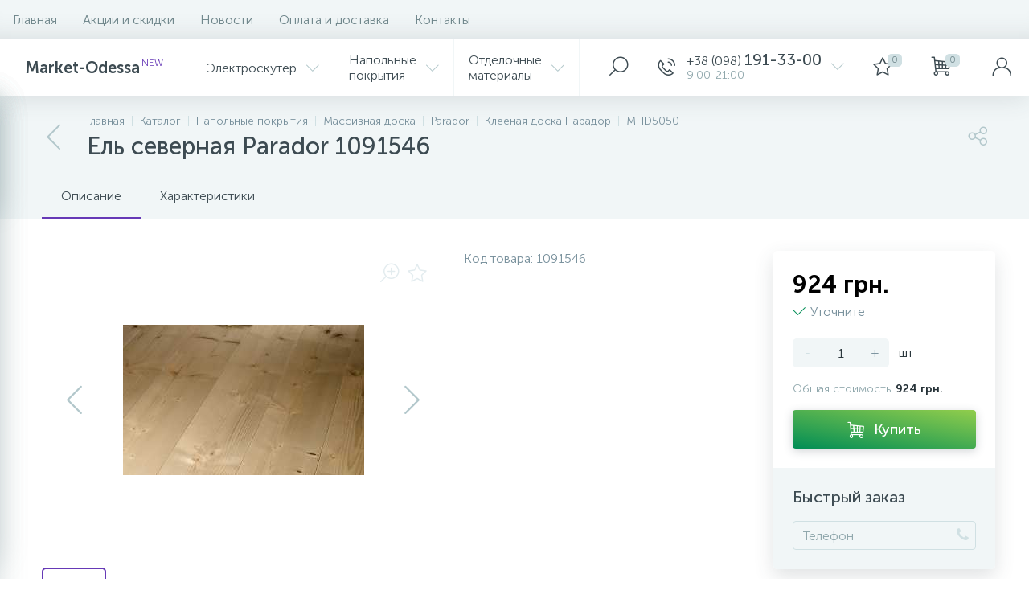

--- FILE ---
content_type: text/html; charset=windows-1251
request_url: https://market-odessa.com.ua/catalog/878787884/spruce_north_parador_1091546/
body_size: 70894
content:
<!DOCTYPE html>
<html lang="ru">
	<head>
		<meta http-equiv="X-UA-Compatible" content="IE=edge" />
		<meta name="viewport" content="width=device-width, initial-scale=1, maximum-scale=1, user-scalable=no" />
		<title>Ель северная Parador 1091546 в Одессе купить по низкой цене</title>
		<meta http-equiv="Content-Type" content="text/html; charset=windows-1251" />
<meta name="keywords" content="Ель северная Parador 1091546, Ель северная Parador 1091546 Одесса, купить Ель северная Parador 1091546, Ель северная Parador 1091546 цена, Ель северная Parador 1091546 +в Одессе цена, купить Ель северная Parador 1091546 +в одессе, Ель северная Parador 1091546 +на пол, Ель северная Parador 1091546 +по низкой цене, Ель северная Parador 1091546 купить +в Одессе, Ель северная Parador 1091546 укладка, Ель северная Parador 1091546 гарантия, Ель северная Parador 1091546 цена, Ель северная Parador 1091546 магазин Одесса, купить под Ель северная Parador 1091546" />
<meta name="description" content="Ель северная Parador 1091546 в Одессе можно купить по низкой цене в нашем магазине. Широкий ассортимент, доставка и укладка пола, гарантия качества, Напольные покрытия  " />
<style type="text/css">.bx-composite-btn {background: url(/bitrix/images/main/composite/sprite-1x.png) no-repeat right 0 #e94524;border-radius: 15px;color: #fff !important;display: inline-block;line-height: 30px;font-family: "Helvetica Neue", Helvetica, Arial, sans-serif !important;font-size: 12px !important;font-weight: bold !important;height: 31px !important;padding: 0 42px 0 17px !important;vertical-align: middle !important;text-decoration: none !important;}@media screen   and (min-device-width: 1200px)   and (max-device-width: 1600px)   and (-webkit-min-device-pixel-ratio: 2)  and (min-resolution: 192dpi) {.bx-composite-btn {background-image: url(/bitrix/images/main/composite/sprite-2x.png);background-size: 42px 124px;}}.bx-composite-btn-fixed {position: absolute;top: -45px;right: 15px;z-index: 10;}.bx-btn-white {background-position: right 0;color: #fff !important;}.bx-btn-black {background-position: right -31px;color: #000 !important;}.bx-btn-red {background-position: right -62px;color: #555 !important;}.bx-btn-grey {background-position: right -93px;color: #657b89 !important;}.bx-btn-border {border: 1px solid #d4d4d4;height: 29px !important;line-height: 29px !important;}.bx-composite-loading {display: block;width: 40px;height: 40px;background: url(/bitrix/images/main/composite/loading.gif);}</style>
<script type="text/javascript" data-skip-moving="true">(function(w, d) {var v = w.frameCacheVars = {'CACHE_MODE':'HTMLCACHE','banner':{'url':'http://www.1c-bitrix.ru/composite/','text':'Быстро с 1С-Битрикс','bgcolor':'#E94524','style':'white'},'storageBlocks':[],'dynamicBlocks':{'4TgThD':'d41d8cd98f00','bx_basketh3CV5Q':'3e95a6e63cbd','OhECjo':'d41d8cd98f00','catalog-products-viewed':'d41d8cd98f00'},'AUTO_UPDATE':true,'AUTO_UPDATE_TTL':'120','version':'2'};var inv = false;if (v.AUTO_UPDATE === false){if (v.AUTO_UPDATE_TTL && v.AUTO_UPDATE_TTL > 0){var lm = Date.parse(d.lastModified);if (!isNaN(lm)){var td = new Date().getTime();if ((lm + v.AUTO_UPDATE_TTL * 1000) >= td){w.frameRequestStart = false;w.preventAutoUpdate = true;return;}inv = true;}}else{w.frameRequestStart = false;w.preventAutoUpdate = true;return;}}var r = w.XMLHttpRequest ? new XMLHttpRequest() : (w.ActiveXObject ? new w.ActiveXObject("Microsoft.XMLHTTP") : null);if (!r) { return; }w.frameRequestStart = true;var m = v.CACHE_MODE; var l = w.location; var x = new Date().getTime();var q = "?bxrand=" + x + (l.search.length > 0 ? "&" + l.search.substring(1) : "");var u = l.protocol + "//" + l.host + l.pathname + q;r.open("GET", u, true);r.setRequestHeader("BX-ACTION-TYPE", "get_dynamic");r.setRequestHeader("X-Bitrix-Composite", "get_dynamic");r.setRequestHeader("BX-CACHE-MODE", m);r.setRequestHeader("BX-CACHE-BLOCKS", v.dynamicBlocks ? JSON.stringify(v.dynamicBlocks) : "");if (inv){r.setRequestHeader("BX-INVALIDATE-CACHE", "Y");}try { r.setRequestHeader("BX-REF", d.referrer || "");} catch(e) {}if (m === "APPCACHE"){r.setRequestHeader("BX-APPCACHE-PARAMS", JSON.stringify(v.PARAMS));r.setRequestHeader("BX-APPCACHE-URL", v.PAGE_URL ? v.PAGE_URL : "");}r.onreadystatechange = function() {if (r.readyState != 4) { return; }var a = r.getResponseHeader("BX-RAND");var b = w.BX && w.BX.frameCache ? w.BX.frameCache : false;if (a != x || !((r.status >= 200 && r.status < 300) || r.status === 304 || r.status === 1223 || r.status === 0)){var f = {error:true, reason:a!=x?"bad_rand":"bad_status", url:u, xhr:r, status:r.status};if (w.BX && w.BX.ready && b){BX.ready(function() {setTimeout(function(){BX.onCustomEvent("onFrameDataRequestFail", [f]);}, 0);});}w.frameRequestFail = f;return;}if (b){b.onFrameDataReceived(r.responseText);if (!w.frameUpdateInvoked){b.update(false);}w.frameUpdateInvoked = true;}else{w.frameDataString = r.responseText;}};r.send();var p = w.performance;if (p && p.addEventListener && p.getEntries && p.setResourceTimingBufferSize){var e = 'resourcetimingbufferfull';var h = function() {if (w.BX && w.BX.frameCache && w.BX.frameCache.frameDataInserted){p.removeEventListener(e, h);}else {p.setResourceTimingBufferSize(p.getEntries().length + 50);}};p.addEventListener(e, h);}})(window, document);</script>
<script type="text/javascript" data-skip-moving="true">(function(w, d, n) {var cl = "bx-core";var ht = d.documentElement;var htc = ht ? ht.className : undefined;if (htc === undefined || htc.indexOf(cl) !== -1){return;}var ua = n.userAgent;if (/(iPad;)|(iPhone;)/i.test(ua)){cl += " bx-ios";}else if (/Windows/i.test(ua)){cl += ' bx-win';}else if (/Macintosh/i.test(ua)){cl += " bx-mac";}else if (/Linux/i.test(ua) && !/Android/i.test(ua)){cl += " bx-linux";}else if (/Android/i.test(ua)){cl += " bx-android";}cl += (/(ipad|iphone|android|mobile|touch)/i.test(ua) ? " bx-touch" : " bx-no-touch");cl += w.devicePixelRatio && w.devicePixelRatio >= 2? " bx-retina": " bx-no-retina";var ieVersion = -1;if (/AppleWebKit/.test(ua)){cl += " bx-chrome";}else if (/Opera/.test(ua)){cl += " bx-opera";}else if (/Firefox/.test(ua)){cl += " bx-firefox";}ht.className = htc ? htc + " " + cl : cl;})(window, document, navigator);</script>


<link href="https://maxcdn.bootstrapcdn.com/font-awesome/4.7.0/css/font-awesome.min.css" type="text/css"  rel="stylesheet" />
<link href="https://fonts.googleapis.com/css?family=Roboto:300,400,500,700&subset=latin,cyrillic-ext" type="text/css"  rel="stylesheet" />
<link href="/bitrix/js/ui/design-tokens/dist/ui.design-tokens.min.css?175359887022029" type="text/css"  rel="stylesheet" />
<link href="/bitrix/js/ui/fonts/opensans/ui.font.opensans.min.css?17535988702320" type="text/css"  rel="stylesheet" />
<link href="/bitrix/js/main/popup/dist/main.popup.bundle.min.css?175359887025089" type="text/css"  rel="stylesheet" />
<link href="/bitrix/cache/css/s1/enext/page_9ee11ccf7cd5916c18f45d72ca219d47/page_9ee11ccf7cd5916c18f45d72ca219d47_v1.css?175360319560863" type="text/css"  rel="stylesheet" />
<link href="/bitrix/cache/css/s1/enext/template_fec6a7cd82c078252fcf6bd274bc87ef/template_fec6a7cd82c078252fcf6bd274bc87ef_v1.css?1753603144302609" type="text/css"  data-template-style="true" rel="stylesheet" />







<meta name='theme-color' content='#6639b6' />
<meta name='msapplication-navbutton-color' content='#6639b6' />
<meta name='apple-mobile-web-app-status-bar-style' content='#6639b6' />
<meta property='og:title' content='Ель северная Parador 1091546 ' />
<meta property='og:url' content='https://market-odessa.com.ua/catalog/878787884/spruce_north_parador_1091546/' />
<meta property='og:image' content='https://market-odessa.com.ua/upload/iblock/99a/99abbdf2ecfac461753c9414684174a0.jpg' />
<meta property='og:image:width' content='300' />
<meta property='og:image:height' content='187' />
<link rel='image_src' href='https://market-odessa.com.ua/upload/iblock/99a/99abbdf2ecfac461753c9414684174a0.jpg' />



	</head>
	<body class="slide-menu-option-3">
		<div id="bxdynamic_4TgThD_start" style="display:none"></div><div id="bxdynamic_4TgThD_end" style="display:none"></div>		<div class="page-wrapper">
							<div class="hidden-xs hidden-sm hidden-print top-menu-wrapper">
					<div class="top-menu">
												
<ul class="horizontal-multilevel-menu" id="horizontal-multilevel-menu-obbx_3951543183_LkGdQn">		
	<li class=""><a href="/">Главная</a></li>
				<li>
				<a href="/promotions/">Акции и скидки</a>
			</li>
					<li>
				<a href="/news/">Новости</a>
			</li>
					<li>
				<a href="/payment-delivery/">Оплата и доставка</a>
			</li>
					<li>
				<a href="/contacts/">Контакты</a>
			</li>
		</ul>

					</div>
				</div>
						<div class="hidden-print top-panel-wrapper">				
				<div class="top-panel">
					<div class="top-panel__cols">
						<div class="top-panel__col top-panel__thead">								
							<div class="top-panel__cols">								
																	<div class="top-panel__col top-panel__menu-icon-container hidden-md hidden-lg" data-entity="menu-icon"><i class="icon-menu"></i></div>
																
								<div class="top-panel__col top-panel__logo">
									<a href="/"><i class="ef"></i><span>Market-Odessa</span><span>NEW</span></a>								</div>
							</div>
						</div>
						<div class="top-panel__col top-panel__tfoot">
							<div class="top-panel__cols">
																		<div class="hidden-xs hidden-sm top-panel__col top-panel__catalog-menu">	
		<ul class="catalog-menu scrollbar-inner" id="catalog-menu-obbx_1921946165_XEVOpk" data-entity="dropdown-menu">
								<li data-entity="dropdown">
						<a href="/catalog/elektroskuter_/">
															<span class="hidden-md hidden-lg catalog-menu-pic">
									<!--<img src="/upload/iblock/d11/hgrvj0lfw67qjvmcfmnfcyxejj18bymv/%D0%AD%D0%BB%D0%B5%D0%BA%D1%82%D1%80%D0%BE%D1%81%D0%BA%D1%83%D1%82%D0%B5%D1%80%20%D0%9E%D0%94%D0%95%D0%A1%D0%A1%D0%90%20%D0%BB%D1%83%D1%87%D1%88%D0%B5%D0%B5%20%D0%BA%D0%B0%D1%87%D0%B5%D1%81%D1%82%D0%B2%D0%BE.png" width="512" height="512" alt="Электроскутер" title="Электроскутер" />-->
								</span>
														<span class="catalog-menu-text">Электроскутер</span>
							<i class="hidden-xs hidden-sm icon-arrow-down"></i>
							<i class="hidden-md hidden-lg icon-arrow-right"></i>
						</a>
						<div class="catalog-menu-dropdown-menu scrollbar-inner" data-entity="dropdown-menu">
							<div class="catalog-menu-dropdown-menu-list">
								<ul>
									<li class="hidden-md hidden-lg" data-entity="title">
										<i class="icon-arrow-left catalog-menu-back"></i>
										<span class="catalog-menu-title">Электроскутер</span>
										<i class="icon-close catalog-menu-close"></i>
									</li>
									<li>
						<a href="/catalog/telbi/">
															<span class="catalog-menu-pic">
									<!--<img src="/upload/iblock/d8d/gj2pgpehj2xsszqdw2b150bte2197kal/%D0%AD%D0%BB%D0%B5%D0%BA%D1%82%D1%80%D0%BE%D1%81%D0%BA%D1%83%D1%82%D0%B5%D1%80%20Telbi%20%D0%9E%D0%94%D0%95%D0%A1%D0%A1%D0%90%20%D0%BB%D1%83%D1%87%D1%88%D0%B5%D0%B5%20%D0%BA%D0%B0%D1%87%D0%B5%D1%81%D1%82%D0%B2%D0%BE.jpg" width="1280" height="1280" alt="Telbi" title="Telbi" />-->
								</span>
														<span class="catalog-menu-text">Telbi</span>
															<span class="hidden-md hidden-lg catalog-menu-count">18</span>
													</a>
					</li>
									<li>
						<a href="/catalog/soputstvuyushchie_tovary_/">
															<span class="catalog-menu-pic">
									<!--<img src="/upload/iblock/ada/5mp4l7rmhy3bq6hdbtyveyxij2oyt8y4/%D1%81%D0%BE%D0%BF%D1%83%D1%82%D1%81%D1%82%D0%B2%D1%83%D1%8E%D1%89%D0%B8%D0%B5%20%D0%BC%D0%B0%D1%82%D0%B5%D1%80%D0%B8%D0%B0%D0%BB%D1%8B.png" width="564" height="573" alt="Сопутствующие товары " title="Сопутствующие товары " />-->
								</span>
														<span class="catalog-menu-text">Сопутствующие товары </span>
															<span class="hidden-md hidden-lg catalog-menu-count">2</span>
													</a>
					</li>
				</ul></div></div></li>					<li data-entity="dropdown">
						<a href="/catalog/floor_coverings/">
															<span class="hidden-md hidden-lg catalog-menu-pic">
									<!--<img src="/upload/iblock/8c1/%D0%9D%D0%B0%D0%BF%D0%BE%D0%BB%D1%8C%D0%BD%D1%8B%D0%B5%20%D0%9F%D0%BE%D0%BA%D1%80%D1%8B%D1%82%D0%B8%D1%8F%20%D0%9E%D0%B4%D0%B5%D1%81%D1%81%D0%B0.jpg" width="450" height="450" alt="Напольные покрытия" title="Напольные покрытия" />-->
								</span>
														<span class="catalog-menu-text">Напольные<span></span>покрытия</span>
							<i class="hidden-xs hidden-sm icon-arrow-down"></i>
							<i class="hidden-md hidden-lg icon-arrow-right"></i>
						</a>
						<div class="catalog-menu-dropdown-menu scrollbar-inner" data-entity="dropdown-menu">
							<div class="catalog-menu-dropdown-menu-list">
								<ul>
									<li class="hidden-md hidden-lg" data-entity="title">
										<i class="icon-arrow-left catalog-menu-back"></i>
										<span class="catalog-menu-title">Напольные покрытия</span>
										<i class="icon-close catalog-menu-close"></i>
									</li>
									<li data-entity="dropdown">
						<a href="/catalog/laminate/">
															<span class="catalog-menu-icon"><i class="ef ef-parquet"></i></span>
														<span class="catalog-menu-text">Ламинат</span>
							<i class="hidden-xs hidden-sm hidden-md hidden-lg icon-arrow-down"></i>
							<i class="hidden-md hidden-lg icon-arrow-right"></i>
						</a>
						<div class="catalog-menu-dropdown-menu scrollbar-inner" data-entity="dropdown-menu">
							<div class="catalog-menu-dropdown-menu-list">
								<ul>
									<li class="hidden-md hidden-lg" data-entity="title">
										<i class="icon-arrow-left catalog-menu-back"></i>
										<span class="catalog-menu-title">Ламинат</span>
										<i class="icon-close catalog-menu-close"></i>
									</li>
									<li data-entity="dropdown">
						<a href="/catalog/Balterio/">
															<span class="hidden-md hidden-lg catalog-menu-pic">
									<!--<img src="/upload/iblock/8d1/balterio.jpg" width="200" height="106" alt="Balterio" title="Balterio" />-->
								</span>
														<span class="catalog-menu-text">Balterio</span>
							<i class="hidden-xs hidden-sm hidden-md hidden-lg icon-arrow-down"></i>
							<i class="hidden-md hidden-lg icon-arrow-right"></i>
						</a>
						<div class="catalog-menu-dropdown-menu scrollbar-inner" data-entity="dropdown-menu">
							<div class="catalog-menu-dropdown-menu-list">
								<ul>
									<li class="hidden-md hidden-lg" data-entity="title">
										<i class="icon-arrow-left catalog-menu-back"></i>
										<span class="catalog-menu-title">Balterio</span>
										<i class="icon-close catalog-menu-close"></i>
									</li>
									<li>
						<a href="/catalog/stretto/">
															<span class="hidden-md hidden-lg catalog-menu-pic">
									<!--<img src="/upload/iblock/a74/%D0%BB%D0%B0%D0%BC%D0%B8%D0%BD%D0%B0%D1%82%20%D0%91%D0%B0%D0%BB%D1%82%D0%B5%D1%80%D0%B8%D0%BE%20Stretto.jpg" width="1650" height="1000" alt="Stretto" title="Stretto" />-->
								</span>
														<span class="catalog-menu-text">Stretto</span>
															<span class="hidden-md hidden-lg catalog-menu-count">14</span>
													</a>
					</li>
				</ul></div></div></li>					<li data-entity="dropdown">
						<a href="/catalog/berri_alloc/">
															<span class="hidden-md hidden-lg catalog-menu-pic">
									<!--<img src="/upload/iblock/5ec/berry-alloc.png" width="200" height="98" alt="BERRY ALLOC" title="BERRY ALLOC" />-->
								</span>
														<span class="catalog-menu-text">BERRY ALLOC</span>
							<i class="hidden-xs hidden-sm hidden-md hidden-lg icon-arrow-down"></i>
							<i class="hidden-md hidden-lg icon-arrow-right"></i>
						</a>
						<div class="catalog-menu-dropdown-menu scrollbar-inner" data-entity="dropdown-menu">
							<div class="catalog-menu-dropdown-menu-list">
								<ul>
									<li class="hidden-md hidden-lg" data-entity="title">
										<i class="icon-arrow-left catalog-menu-back"></i>
										<span class="catalog-menu-title">BERRY ALLOC</span>
										<i class="icon-close catalog-menu-close"></i>
									</li>
									<li>
						<a href="/catalog/%F1adenza%20_s_faskoy_v4/">
															<span class="hidden-md hidden-lg catalog-menu-pic">
									<!--<img src="/upload/iblock/570/570535efde0201f379f29947b18b1b06.jpg" width="300" height="236" alt="Cadenza " title="Cadenza " />-->
								</span>
														<span class="catalog-menu-text">Cadenza </span>
															<span class="hidden-md hidden-lg catalog-menu-count">2</span>
													</a>
					</li>
									<li>
						<a href="/catalog/trendline_/">
															<span class="hidden-md hidden-lg catalog-menu-pic">
									<!--<img src="/upload/iblock/ef7/ef7fab1594de5c2ff7f1d3d4b6190c24.jpg" width="280" height="300" alt="Trendline " title="Trendline " />-->
								</span>
														<span class="catalog-menu-text">Trendline </span>
													</a>
					</li>
				</ul></div></div></li>					<li data-entity="dropdown">
						<a href="/catalog/krono_original/">
															<span class="hidden-md hidden-lg catalog-menu-pic">
									<!--<img src="/upload/iblock/286/vky5kai48yyss9djgkqo19qgpeezpus9/Krono%20Original%20%D0%9E%D0%B4%D0%B5%D1%81%D1%81%D0%B0%20%D0%BA%D1%83%D0%BF%D0%B8%D1%82%D1%8C.png" width="224" height="179" alt="Krono Original" title="Krono Original" />-->
								</span>
														<span class="catalog-menu-text">Krono Original</span>
							<i class="hidden-xs hidden-sm hidden-md hidden-lg icon-arrow-down"></i>
							<i class="hidden-md hidden-lg icon-arrow-right"></i>
						</a>
						<div class="catalog-menu-dropdown-menu scrollbar-inner" data-entity="dropdown-menu">
							<div class="catalog-menu-dropdown-menu-list">
								<ul>
									<li class="hidden-md hidden-lg" data-entity="title">
										<i class="icon-arrow-left catalog-menu-back"></i>
										<span class="catalog-menu-title">Krono Original</span>
										<i class="icon-close catalog-menu-close"></i>
									</li>
									<li>
						<a href="/catalog/laminat_elka_herringbone_/">
															<span class="hidden-md hidden-lg catalog-menu-pic">
									<!--<img src="/upload/iblock/878/fdoecgaxcgoshge8wv6iikcxko5fbtls/%D0%9B%D0%B0%D0%BC%D0%B8%D0%BD%D0%B0%D1%82%20%D0%95%D0%BB%D0%BA%D0%B0%20Herringbone.png" width="347" height="491" alt="Ламинат Елка Herringbone " title="Ламинат Елка Herringbone " />-->
								</span>
														<span class="catalog-menu-text">Ламинат Елка Herringbone </span>
															<span class="hidden-md hidden-lg catalog-menu-count">3</span>
													</a>
					</li>
				</ul></div></div></li>					<li data-entity="dropdown">
						<a href="/catalog/kronopol/">
															<span class="hidden-md hidden-lg catalog-menu-pic">
									<!--<img src="/upload/iblock/ab6/Kronopol%20%D0%BB%D0%B0%D0%BC%D0%B8%D0%BD%D0%B0%D1%82%20%D0%9E%D0%B4%D0%B5%D1%81%D1%81%D0%B0.jpg" width="770" height="300" alt="Kronopol" title="Kronopol" />-->
								</span>
														<span class="catalog-menu-text">Kronopol</span>
							<i class="hidden-xs hidden-sm hidden-md hidden-lg icon-arrow-down"></i>
							<i class="hidden-md hidden-lg icon-arrow-right"></i>
						</a>
						<div class="catalog-menu-dropdown-menu scrollbar-inner" data-entity="dropdown-menu">
							<div class="catalog-menu-dropdown-menu-list">
								<ul>
									<li class="hidden-md hidden-lg" data-entity="title">
										<i class="icon-arrow-left catalog-menu-back"></i>
										<span class="catalog-menu-title">Kronopol</span>
										<i class="icon-close catalog-menu-close"></i>
									</li>
									<li>
						<a href="/catalog/laminat_kronopol_fiori_aqua_zero_/">
															<span class="hidden-md hidden-lg catalog-menu-pic">
									<!--<img src="/upload/iblock/1f0/x5fczv2v2m4pucct7jb0ejrta27vo1lp/%D0%BB%D0%B0%D0%BC%D0%B8%D0%BD%D0%B0%D1%82%20Kronopol%20Fiori%20Aqua%20Zero.webp" width="800" height="533" alt="Ламинат Kronopol Fiori Aqua Zero " title="Ламинат Kronopol Fiori Aqua Zero " />-->
								</span>
														<span class="catalog-menu-text">Ламинат Kronopol Fiori Aqua Zero </span>
															<span class="hidden-md hidden-lg catalog-menu-count">1</span>
													</a>
					</li>
									<li>
						<a href="/catalog/laminat_kronopol_sigma/">
															<span class="hidden-md hidden-lg catalog-menu-pic">
									<!--<img src="/upload/iblock/b00/KRONOPOL%20SIGMA.jpg" width="200" height="200" alt="Ламинат Kronopol SIGMA" title="Ламинат Kronopol SIGMA" />-->
								</span>
														<span class="catalog-menu-text">Ламинат Kronopol SIGMA</span>
															<span class="hidden-md hidden-lg catalog-menu-count">6</span>
													</a>
					</li>
				</ul></div></div></li>					<li data-entity="dropdown">
						<a href="/catalog/quick_step/">
															<span class="hidden-md hidden-lg catalog-menu-pic">
									<!--<img src="/upload/iblock/fcf/Quick%20Step.jpg" width="300" height="135" alt="Quick Step" title="Quick Step" />-->
								</span>
														<span class="catalog-menu-text">Quick Step</span>
							<i class="hidden-xs hidden-sm hidden-md hidden-lg icon-arrow-down"></i>
							<i class="hidden-md hidden-lg icon-arrow-right"></i>
						</a>
						<div class="catalog-menu-dropdown-menu scrollbar-inner" data-entity="dropdown-menu">
							<div class="catalog-menu-dropdown-menu-list">
								<ul>
									<li class="hidden-md hidden-lg" data-entity="title">
										<i class="icon-arrow-left catalog-menu-back"></i>
										<span class="catalog-menu-title">Quick Step</span>
										<i class="icon-close catalog-menu-close"></i>
									</li>
									<li>
						<a href="/catalog/quick_step_classic/">
															<span class="hidden-md hidden-lg catalog-menu-pic">
									<!--<img src="/upload/iblock/326/quick-step-classic.png" width="150" height="200" alt="Quick Step Classic" title="Quick Step Classic" />-->
								</span>
														<span class="catalog-menu-text">Quick Step Classic</span>
															<span class="hidden-md hidden-lg catalog-menu-count">12</span>
													</a>
					</li>
									<li>
						<a href="/catalog/quick_step_creo/">
															<span class="hidden-md hidden-lg catalog-menu-pic">
									<!--<img src="/upload/iblock/9d1/Quick%20Step%20Creo.jpg" width="199" height="300" alt="Quick Step Creo" title="Quick Step Creo" />-->
								</span>
														<span class="catalog-menu-text">Quick Step Creo</span>
															<span class="hidden-md hidden-lg catalog-menu-count">1</span>
													</a>
					</li>
									<li>
						<a href="/catalog/quick_step_eligna/">
															<span class="hidden-md hidden-lg catalog-menu-pic">
									<!--<img src="/upload/iblock/85b/quick-step-eligna.jpeg" width="145" height="200" alt="Quick Step Eligna" title="Quick Step Eligna" />-->
								</span>
														<span class="catalog-menu-text">Quick Step Eligna</span>
															<span class="hidden-md hidden-lg catalog-menu-count">20</span>
													</a>
					</li>
									<li>
						<a href="/catalog/quick_step_impressive/">
															<span class="hidden-md hidden-lg catalog-menu-pic">
									<!--<img src="/upload/iblock/13c/Quick%20Step%20Impressive.jpg" width="300" height="300" alt="Quick Step Impressive" title="Quick Step Impressive" />-->
								</span>
														<span class="catalog-menu-text">Quick Step Impressive</span>
															<span class="hidden-md hidden-lg catalog-menu-count">2</span>
													</a>
					</li>
									<li>
						<a href="/catalog/quick_step_impressive_ultra/">
															<span class="hidden-md hidden-lg catalog-menu-pic">
									<!--<img src="/upload/iblock/e77/Quick%20Step%20Impressive%20Ultra.JPG" width="224" height="300" alt="Quick Step Impressive Ultra" title="Quick Step Impressive Ultra" />-->
								</span>
														<span class="catalog-menu-text">Quick Step Impressive Ultra</span>
															<span class="hidden-md hidden-lg catalog-menu-count">1</span>
													</a>
					</li>
									<li>
						<a href="/catalog/quick_step_largo/">
															<span class="hidden-md hidden-lg catalog-menu-pic">
									<!--<img src="/upload/iblock/38d/Quick%20Step%20Largo.jpg" width="212" height="300" alt="Quick Step Largo" title="Quick Step Largo" />-->
								</span>
														<span class="catalog-menu-text">Quick Step Largo</span>
															<span class="hidden-md hidden-lg catalog-menu-count">1</span>
													</a>
					</li>
									<li>
						<a href="/catalog/quick_step_majestic/">
															<span class="hidden-md hidden-lg catalog-menu-pic">
									<!--<img src="/upload/iblock/8a1/Quick%20Step%20Majestic.jpg" width="300" height="300" alt="Quick Step Majestic" title="Quick Step Majestic" />-->
								</span>
														<span class="catalog-menu-text">Quick Step Majestic</span>
															<span class="hidden-md hidden-lg catalog-menu-count">1</span>
													</a>
					</li>
									<li>
						<a href="/catalog/quick_step_perspective/">
															<span class="hidden-md hidden-lg catalog-menu-pic">
									<!--<img src="/upload/iblock/343/Quick%20Step%20Perspective.jpg" width="209" height="300" alt="Quick Step Perspective" title="Quick Step Perspective" />-->
								</span>
														<span class="catalog-menu-text">Quick Step Perspective</span>
													</a>
					</li>
				</ul></div></div></li>					<li data-entity="dropdown">
						<a href="/catalog/laminat_agt/">
															<span class="hidden-md hidden-lg catalog-menu-pic">
									<!--<img src="/upload/iblock/c5b/%D0%9B%D0%B0%D0%BC%D0%B8%D0%BD%D0%B0%D1%82%20AGT.png" width="348" height="145" alt="Ламинат AGT" title="Ламинат AGT" />-->
								</span>
														<span class="catalog-menu-text">Ламинат AGT</span>
							<i class="hidden-xs hidden-sm hidden-md hidden-lg icon-arrow-down"></i>
							<i class="hidden-md hidden-lg icon-arrow-right"></i>
						</a>
						<div class="catalog-menu-dropdown-menu scrollbar-inner" data-entity="dropdown-menu">
							<div class="catalog-menu-dropdown-menu-list">
								<ul>
									<li class="hidden-md hidden-lg" data-entity="title">
										<i class="icon-arrow-left catalog-menu-back"></i>
										<span class="catalog-menu-title">Ламинат AGT</span>
										<i class="icon-close catalog-menu-close"></i>
									</li>
									<li>
						<a href="/catalog/concept_32_10/">
															<span class="hidden-md hidden-lg catalog-menu-pic">
									<!--<img src="/upload/iblock/f5d/%D0%9B%D0%B0%D0%BC%D0%B8%D0%BD%D0%B0%D1%82%20AGT%20Cassella%20%28PRK600%29%20%D0%BE%D0%B4%D0%B5%D1%81%D1%81%D0%B0.jpg" width="462" height="460" alt="Concept 32/10" title="Concept 32/10" />-->
								</span>
														<span class="catalog-menu-text">Concept 32/10</span>
													</a>
					</li>
									<li>
						<a href="/catalog/effect_33_8/">
															<span class="hidden-md hidden-lg catalog-menu-pic">
									<!--<img src="/upload/iblock/731/%D0%9B%D0%B0%D0%BC%D0%B8%D0%BD%D0%B0%D1%82%20AGT_effectfull.jpg" width="200" height="200" alt="Effect 33/8" title="Effect 33/8" />-->
								</span>
														<span class="catalog-menu-text">Effect 33/8</span>
															<span class="hidden-md hidden-lg catalog-menu-count">9</span>
													</a>
					</li>
									<li>
						<a href="/catalog/effect_premium_33_12/">
															<span class="hidden-md hidden-lg catalog-menu-pic">
									<!--<img src="/upload/iblock/8f7/%D0%BB%D0%B0%D0%BC%D0%B8%D0%BD%D0%B0%D1%82%20AGT%20Effect%20Premium.jpg" width="400" height="400" alt="Effect Premium 33/12" title="Effect Premium 33/12" />-->
								</span>
														<span class="catalog-menu-text">Effect Premium 33/12</span>
															<span class="hidden-md hidden-lg catalog-menu-count">8</span>
													</a>
					</li>
									<li>
						<a href="/catalog/natura_large_32_8/">
															<span class="hidden-md hidden-lg catalog-menu-pic">
									<!--<img src="/upload/iblock/902/%D0%9B%D0%B0%D0%BC%D0%B8%D0%BD%D0%B0%D1%82%20AGT%20Natura%20Large%20%D0%A2%D0%BE%D1%81%D0%BA%D0%B0%D0%BD%D0%B0%20PRK306%20%D0%BA%D1%83%D0%BF%D0%B8%D1%82%D1%8C.jpg" width="500" height="498" alt="Natura Large 32/8" title="Natura Large 32/8" />-->
								</span>
														<span class="catalog-menu-text">Natura Large 32/8</span>
													</a>
					</li>
									<li>
						<a href="/catalog/natura_line_32_8/">
															<span class="hidden-md hidden-lg catalog-menu-pic">
									<!--<img src="/upload/iblock/ea9/%D0%9B%D0%B0%D0%BC%D0%B8%D0%BD%D0%B0%D1%82%20AGT%20%D0%9D%D0%B8%D0%BB%20%28PRK502.jpg" width="496" height="500" alt="Natura Line 32/8" title="Natura Line 32/8" />-->
								</span>
														<span class="catalog-menu-text">Natura Line 32/8</span>
															<span class="hidden-md hidden-lg catalog-menu-count">1</span>
													</a>
					</li>
									<li>
						<a href="/catalog/natura_slim_32_8/">
															<span class="hidden-md hidden-lg catalog-menu-pic">
									<!--<img src="/upload/iblock/071/%D0%9B%D0%B0%D0%BC%D0%B8%D0%BD%D0%B0%D1%82%20AGT%20Natura%20Slim%20%D0%9F%D0%B0%D0%BB%D0%B5%D1%80%D0%BC%D0%BE%20PRK304%20d.jpg" width="500" height="498" alt="Natura Slim 32/8" title="Natura Slim 32/8" />-->
								</span>
														<span class="catalog-menu-text">Natura Slim 32/8</span>
													</a>
					</li>
									<li>
						<a href="/catalog/laminat_agt_marco_polo/">
															<span class="hidden-md hidden-lg catalog-menu-pic">
									<!--<img src="/upload/iblock/367/7atq5rt8hwo37vh8lys3rf7xtnrtrv7r/laminat-agt-marco-polo.jpg" width="500" height="500" alt="Ламинат AGT Marco Polo" title="Ламинат AGT Marco Polo" />-->
								</span>
														<span class="catalog-menu-text">Ламинат AGT Marco Polo</span>
															<span class="hidden-md hidden-lg catalog-menu-count">2</span>
													</a>
					</li>
									<li>
						<a href="/catalog/laminat_agt_yoga/">
															<span class="hidden-md hidden-lg catalog-menu-pic">
									<!--<img src="/upload/iblock/896/6laav56qgmd7owa52ptb5m2u5ep45rmj/%D0%9B%D0%B0%D0%BC%D0%B8%D0%BD%D0%B0%D1%82%20AGT%20Yoga%20%D0%9E%D0%B4%D0%B5%D1%81%D1%81%D0%B0.jpg" width="500" height="496" alt="Ламинат AGT Yoga" title="Ламинат AGT Yoga" />-->
								</span>
														<span class="catalog-menu-text">Ламинат AGT Yoga</span>
															<span class="hidden-md hidden-lg catalog-menu-count">1</span>
													</a>
					</li>
				</ul></div></div></li>					<li data-entity="dropdown">
						<a href="/catalog/laminat_falquon/">
															<span class="hidden-md hidden-lg catalog-menu-pic">
									<!--<img src="/upload/iblock/838/%D0%BB%D0%B0%D0%BC%D0%B8%D0%BD%D0%B0%D1%82%20%D0%A4%D0%90%D0%9B%D0%AC%D0%9A%D0%98%D0%9E%D0%9D%20%D0%BE%D0%B4%D0%B5%D0%A1%D0%A1%D0%90.gif" width="160" height="160" alt="Ламинат FALQUON" title="Ламинат FALQUON" />-->
								</span>
														<span class="catalog-menu-text">Ламинат FALQUON</span>
							<i class="hidden-xs hidden-sm hidden-md hidden-lg icon-arrow-down"></i>
							<i class="hidden-md hidden-lg icon-arrow-right"></i>
						</a>
						<div class="catalog-menu-dropdown-menu scrollbar-inner" data-entity="dropdown-menu">
							<div class="catalog-menu-dropdown-menu-list">
								<ul>
									<li class="hidden-md hidden-lg" data-entity="title">
										<i class="icon-arrow-left catalog-menu-back"></i>
										<span class="catalog-menu-title">Ламинат FALQUON</span>
										<i class="icon-close catalog-menu-close"></i>
									</li>
									<li>
						<a href="/catalog/quadraic/">
															<span class="hidden-md hidden-lg catalog-menu-pic">
									<!--<img src="/upload/iblock/a45/%D0%BB%D0%B0%D0%BC%D0%B8%D0%BD%D0%B0%D1%82%20%D0%A4%D0%90%D0%9B%D0%AC%D0%9A%D0%98%D0%9E%D0%9D%20%D0%BE%D0%B4%D0%B5%D0%A1%D0%A1%D0%90.gif" width="160" height="160" alt="Quadraic" title="Quadraic" />-->
								</span>
														<span class="catalog-menu-text">Quadraic</span>
															<span class="hidden-md hidden-lg catalog-menu-count">1</span>
													</a>
					</li>
									<li>
						<a href="/catalog/laminat_falquon_blue_line_wood/">
															<span class="hidden-md hidden-lg catalog-menu-pic">
									<!--<img src="/upload/iblock/3c7/%D0%BB%D0%B0%D0%BC%D0%B8%D0%BD%D0%B0%D1%82%20%D0%A4%D0%90%D0%9B%D0%AC%D0%9A%D0%98%D0%9E%D0%9D%20%D0%BE%D0%B4%D0%B5%D0%A1%D0%A1%D0%90.gif" width="160" height="160" alt="Ламинат Falquon Blue Line Wood" title="Ламинат Falquon Blue Line Wood" />-->
								</span>
														<span class="catalog-menu-text">Ламинат Falquon Blue Line Wood</span>
															<span class="hidden-md hidden-lg catalog-menu-count">1</span>
													</a>
					</li>
				</ul></div></div></li>					<li data-entity="dropdown">
						<a href="/catalog/laminat_floorpan/">
															<span class="hidden-md hidden-lg catalog-menu-pic">
									<!--<img src="/upload/iblock/a17/rrqxyt005p0e8231p3hon6l9uvq1379h/%D0%BB%D0%B0%D0%BC%D0%B8%D0%BD%D0%B0%D1%82%20FLOORPAN.png" width="599" height="554" alt="ламинат FLOORPAN" title="ламинат FLOORPAN" />-->
								</span>
														<span class="catalog-menu-text">ламинат FLOORPAN</span>
							<i class="hidden-xs hidden-sm hidden-md hidden-lg icon-arrow-down"></i>
							<i class="hidden-md hidden-lg icon-arrow-right"></i>
						</a>
						<div class="catalog-menu-dropdown-menu scrollbar-inner" data-entity="dropdown-menu">
							<div class="catalog-menu-dropdown-menu-list">
								<ul>
									<li class="hidden-md hidden-lg" data-entity="title">
										<i class="icon-arrow-left catalog-menu-back"></i>
										<span class="catalog-menu-title">ламинат FLOORPAN</span>
										<i class="icon-close catalog-menu-close"></i>
									</li>
									<li>
						<a href="/catalog/laminat_floorpan_31_klass/">
															<span class="hidden-md hidden-lg catalog-menu-pic">
									<!--<img src="/upload/iblock/7ef/nxz2n3iiq20aw9h8xhm343ossfe0tj5n/%D0%BB%D0%B0%D0%BC%D0%B8%D0%BD%D0%B0%D1%82%20FLOORPAN.png" width="599" height="554" alt="ламинат FLOORPAN 31 класс" title="ламинат FLOORPAN 31 класс" />-->
								</span>
														<span class="catalog-menu-text">ламинат FLOORPAN 31 класс</span>
															<span class="hidden-md hidden-lg catalog-menu-count">3</span>
													</a>
					</li>
				</ul></div></div></li>					<li data-entity="dropdown">
						<a href="/catalog/laminat_my_floor_/">
															<span class="hidden-md hidden-lg catalog-menu-pic">
									<!--<img src="/upload/iblock/746/laminat-my-floor-.jpg" width="200" height="47" alt="Ламинат My Floor " title="Ламинат My Floor " />-->
								</span>
														<span class="catalog-menu-text">Ламинат My Floor </span>
							<i class="hidden-xs hidden-sm hidden-md hidden-lg icon-arrow-down"></i>
							<i class="hidden-md hidden-lg icon-arrow-right"></i>
						</a>
						<div class="catalog-menu-dropdown-menu scrollbar-inner" data-entity="dropdown-menu">
							<div class="catalog-menu-dropdown-menu-list">
								<ul>
									<li class="hidden-md hidden-lg" data-entity="title">
										<i class="icon-arrow-left catalog-menu-back"></i>
										<span class="catalog-menu-title">Ламинат My Floor </span>
										<i class="icon-close catalog-menu-close"></i>
									</li>
									<li>
						<a href="/catalog/cottage/">
															<span class="hidden-md hidden-lg catalog-menu-pic">
									<!--<img src="/upload/iblock/3e2/cottage.jpg" width="200" height="63" alt="Cottage" title="Cottage" />-->
								</span>
														<span class="catalog-menu-text">Cottage</span>
															<span class="hidden-md hidden-lg catalog-menu-count">20</span>
													</a>
					</li>
				</ul></div></div></li></ul></div></div></li>					<li data-entity="dropdown">
						<a href="/catalog/parquet_board/">
															<span class="catalog-menu-icon"><i class="ef ef-parquet"></i></span>
														<span class="catalog-menu-text">Паркетная доска</span>
							<i class="hidden-xs hidden-sm hidden-md hidden-lg icon-arrow-down"></i>
							<i class="hidden-md hidden-lg icon-arrow-right"></i>
						</a>
						<div class="catalog-menu-dropdown-menu scrollbar-inner" data-entity="dropdown-menu">
							<div class="catalog-menu-dropdown-menu-list">
								<ul>
									<li class="hidden-md hidden-lg" data-entity="title">
										<i class="icon-arrow-left catalog-menu-back"></i>
										<span class="catalog-menu-title">Паркетная доска</span>
										<i class="icon-close catalog-menu-close"></i>
									</li>
									<li>
						<a href="/catalog/quick_step_quick_step/">
															<span class="hidden-md hidden-lg catalog-menu-pic">
									<!--<img src="/upload/iblock/35e/35eebb79b3488b5eb3e04fa951ee996f.jpg" width="300" height="137" alt="Паркетная доска Quick Step (Квик Степ)" title="Паркетная доска Quick Step (Квик Степ)" />-->
								</span>
														<span class="catalog-menu-text">Паркетная доска Quick Step (Квик Степ)</span>
													</a>
					</li>
									<li>
						<a href="/catalog/parketnaya_doska_amadeiy/">
															<span class="hidden-md hidden-lg catalog-menu-pic">
									<!--<img src="/upload/iblock/23a/%D0%B0%D0%BC%D0%B0%D0%B4%D0%B5%D0%B9%20%D0%BE%D0%B4%D0%B5%D1%81%D1%81%D0%B0.png" width="262" height="66" alt="Паркетная доска Amadeiy" title="Паркетная доска Amadeiy" />-->
								</span>
														<span class="catalog-menu-text">Паркетная доска Amadeiy</span>
															<span class="hidden-md hidden-lg catalog-menu-count">2</span>
													</a>
					</li>
									<li data-entity="dropdown">
						<a href="/catalog/Barlinek/">
															<span class="hidden-md hidden-lg catalog-menu-pic">
									<!--<img src="/upload/iblock/cc4/%D0%BF%D0%B0%D1%80%D0%BA%D0%B5%D1%82%D0%BD%D0%B0%D1%8F%20%D0%B4%D0%BE%D1%81%D0%BA%D0%B0%20%D0%91%D0%B0%D1%80%D0%BB%D0%B8%D0%BD%D0%B5%D0%BA%20%D0%9E%D0%B4%D0%B5%D1%81%D1%81%D0%B0.jpg" width="644" height="321" alt="Паркетная доска Barlinek" title="Паркетная доска Barlinek" />-->
								</span>
														<span class="catalog-menu-text">Паркетная доска Barlinek</span>
							<i class="hidden-xs hidden-sm hidden-md hidden-lg icon-arrow-down"></i>
							<i class="hidden-md hidden-lg icon-arrow-right"></i>
						</a>
						<div class="catalog-menu-dropdown-menu scrollbar-inner" data-entity="dropdown-menu">
							<div class="catalog-menu-dropdown-menu-list">
								<ul>
									<li class="hidden-md hidden-lg" data-entity="title">
										<i class="icon-arrow-left catalog-menu-back"></i>
										<span class="catalog-menu-title">Паркетная доска Barlinek</span>
										<i class="icon-close catalog-menu-close"></i>
									</li>
									<li>
						<a href="/catalog/diana_forest/">
															<span class="hidden-md hidden-lg catalog-menu-pic">
									<!--<img src="/upload/iblock/63b/%D0%BF%D0%B0%D1%80%D0%BA%D0%B5%D1%82%D0%BD%D0%B0%D1%8F%20%D0%B4%D0%BE%D1%81%D0%BA%D0%B0%20%D0%91%D0%90%D0%A0%D0%9B%D0%98%D0%9D%D0%95%D0%9A%20%D0%9E%D0%B4%D0%B5%D1%81%D1%81%D0%B0%20%282%29.jpg" width="510" height="510" alt="DIANA FOREST" title="DIANA FOREST" />-->
								</span>
														<span class="catalog-menu-text">DIANA FOREST</span>
															<span class="hidden-md hidden-lg catalog-menu-count">4</span>
													</a>
					</li>
									<li>
						<a href="/catalog/pure_classico_line/">
															<span class="hidden-md hidden-lg catalog-menu-pic">
									<!--<img src="/upload/iblock/99c/%D0%9F%D0%B0%D1%80%D0%BA%D0%B5%D1%82%D0%BD%D0%B0%D1%8F%20%D0%94%D0%BE%D1%81%D0%BA%D0%B0%20%D0%95%D0%BB%D0%BA%D0%B0%20%D0%91%D0%B0%D0%BE%D0%BB%D0%B8%D0%BD%D0%B5%D0%BA%20%D0%9E%D0%B4%D0%B5%D1%81%D1%81%D0%B0.jpg" width="199" height="260" alt="PURE CLASSICO LINE" title="PURE CLASSICO LINE" />-->
								</span>
														<span class="catalog-menu-text">PURE CLASSICO LINE</span>
															<span class="hidden-md hidden-lg catalog-menu-count">9</span>
													</a>
					</li>
									<li>
						<a href="/catalog/tastes_of_life/">
															<span class="hidden-md hidden-lg catalog-menu-pic">
									<!--<img src="/upload/iblock/3ba/%D0%9F%D0%B0%D1%80%D0%BA%D0%B5%D1%82%D0%BD%D0%B0%D1%8F%20%D0%B4%D0%BE%D1%81%D0%BA%D0%B0%20%D0%91%D0%B0%D1%80%D0%BB%D0%B8%D0%BD%D0%B5%D0%BA%20%D0%9E%D0%B4%D0%B5%D1%81%D1%81%D0%B0.jpg" width="800" height="800" alt="Tastes of Life" title="Tastes of Life" />-->
								</span>
														<span class="catalog-menu-text">Tastes of Life</span>
															<span class="hidden-md hidden-lg catalog-menu-count">1</span>
													</a>
					</li>
									<li>
						<a href="/catalog/barlinek_kollektsiya_decor/">
															<span class="hidden-md hidden-lg catalog-menu-pic">
									<!--<img src="/upload/iblock/b15/%D0%BF%D0%B0%D1%80%D0%BA%D0%B5%D1%82%D0%BD%D0%B0%D1%8F%20%D0%B4%D0%BE%D1%81%D0%BA%D0%B0%20%D0%91%D0%B0%D1%80%D0%BB%D0%B8%D0%BD%D0%B5%D0%BA.jpg" width="1000" height="700" alt="Барлинек коллекция DECOR" title="Барлинек коллекция DECOR" />-->
								</span>
														<span class="catalog-menu-text">Барлинек коллекция DECOR</span>
															<span class="hidden-md hidden-lg catalog-menu-count">2</span>
													</a>
					</li>
									<li>
						<a href="/catalog/barlinek_kollektsiya_life/">
															<span class="hidden-md hidden-lg catalog-menu-pic">
									<!--<img src="/upload/iblock/d2b/d2bf3b241a20f5fd267cd2fe68b535e3.jpg" width="300" height="166" alt="Барлинек коллекция LIFE" title="Барлинек коллекция LIFE" />-->
								</span>
														<span class="catalog-menu-text">Барлинек коллекция LIFE</span>
															<span class="hidden-md hidden-lg catalog-menu-count">4</span>
													</a>
					</li>
									<li>
						<a href="/catalog/barlinek_kollektsiya_pure/">
															<span class="hidden-md hidden-lg catalog-menu-pic">
									<!--<img src="/upload/iblock/e97/e974f30b747c8e934f3ac5cd7cd8348b.jpg" width="300" height="154" alt="Барлинек коллекция PURE" title="Барлинек коллекция PURE" />-->
								</span>
														<span class="catalog-menu-text">Барлинек коллекция PURE</span>
															<span class="hidden-md hidden-lg catalog-menu-count">6</span>
													</a>
					</li>
				</ul></div></div></li>					<li data-entity="dropdown">
						<a href="/catalog/boen/">
															<span class="hidden-md hidden-lg catalog-menu-pic">
									<!--<img src="/upload/iblock/5ce/5ce917f36ac5d2e999cd7d28bbc03643.jpg" width="300" height="248" alt="Паркетная доска BOEN" title="Паркетная доска BOEN" />-->
								</span>
														<span class="catalog-menu-text">Паркетная доска BOEN</span>
							<i class="hidden-xs hidden-sm hidden-md hidden-lg icon-arrow-down"></i>
							<i class="hidden-md hidden-lg icon-arrow-right"></i>
						</a>
						<div class="catalog-menu-dropdown-menu scrollbar-inner" data-entity="dropdown-menu">
							<div class="catalog-menu-dropdown-menu-list">
								<ul>
									<li class="hidden-md hidden-lg" data-entity="title">
										<i class="icon-arrow-left catalog-menu-back"></i>
										<span class="catalog-menu-title">Паркетная доска BOEN</span>
										<i class="icon-close catalog-menu-close"></i>
									</li>
									<li>
						<a href="/catalog/boen_trehpolos/">
															<span class="hidden-md hidden-lg catalog-menu-pic">
									<!--<img src="/upload/iblock/af6/af6ab2a633f128b259c603c61b3a0f90.jpg" width="300" height="225" alt="Паркетная доска BOEN ТРЕХПОЛОСНАЯ" title="Паркетная доска BOEN ТРЕХПОЛОСНАЯ" />-->
								</span>
														<span class="catalog-menu-text">Паркетная доска BOEN ТРЕХПОЛОСНАЯ</span>
															<span class="hidden-md hidden-lg catalog-menu-count">2</span>
													</a>
					</li>
				</ul></div></div></li>					<li>
						<a href="/catalog/grosso/">
															<span class="hidden-md hidden-lg catalog-menu-pic">
									<!--<img src="/upload/iblock/d79/d79a1fef8aa6c21d4a4ca6df4a470848.jpg" width="300" height="225" alt="Паркетная доска Grosso" title="Паркетная доска Grosso" />-->
								</span>
														<span class="catalog-menu-text">Паркетная доска Grosso</span>
															<span class="hidden-md hidden-lg catalog-menu-count">1</span>
													</a>
					</li>
									<li>
						<a href="/catalog/old_vood/">
															<span class="hidden-md hidden-lg catalog-menu-pic">
									<!--<img src="/upload/iblock/738/738725ab0cd3812cdfcf3b283cd2f03f.jpg" width="217" height="106" alt="Паркетная доска Old Wood" title="Паркетная доска Old Wood" />-->
								</span>
														<span class="catalog-menu-text">Паркетная доска Old Wood</span>
													</a>
					</li>
									<li data-entity="dropdown">
						<a href="/catalog/parketnaya_doska_tarkett_/">
															<span class="hidden-md hidden-lg catalog-menu-pic">
									<!--<img src="/upload/iblock/4cc/%D0%9F%D0%B0%D1%80%D0%BA%D0%B5%D1%82%D0%BD%D0%B0%D1%8F%20%D0%B4%D0%BE%D1%81%D0%BA%D0%B0%20%D0%A2%D0%90%D0%A0%D0%9A%D0%95%D0%A2%D0%A2%20%D0%B2%20%D0%9E%D0%B4%D0%B5%D1%81%D1%81%D0%B0.jpg" width="500" height="140" alt="Паркетная доска Tarkett " title="Паркетная доска Tarkett " />-->
								</span>
														<span class="catalog-menu-text">Паркетная доска Tarkett </span>
							<i class="hidden-xs hidden-sm hidden-md hidden-lg icon-arrow-down"></i>
							<i class="hidden-md hidden-lg icon-arrow-right"></i>
						</a>
						<div class="catalog-menu-dropdown-menu scrollbar-inner" data-entity="dropdown-menu">
							<div class="catalog-menu-dropdown-menu-list">
								<ul>
									<li class="hidden-md hidden-lg" data-entity="title">
										<i class="icon-arrow-left catalog-menu-back"></i>
										<span class="catalog-menu-title">Паркетная доска Tarkett </span>
										<i class="icon-close catalog-menu-close"></i>
									</li>
									<li>
						<a href="/catalog/rumba/">
															<span class="hidden-md hidden-lg catalog-menu-pic">
									<!--<img src="/upload/iblock/01c/%D0%BF%D0%B0%D1%80%D0%BA%D0%B5%D1%82%D0%BD%D0%B0%D1%8F%20%D0%B4%D0%BE%D1%81%D0%BA%D0%B0%20%D0%A2%D0%B0%D1%80%D0%BA%D0%B5%D1%82%D1%82%20%D0%A0%D1%83%D0%BC%D0%B1%D0%B0.jpg" width="533" height="800" alt="RUMBA" title="RUMBA" />-->
								</span>
														<span class="catalog-menu-text">RUMBA</span>
															<span class="hidden-md hidden-lg catalog-menu-count">2</span>
													</a>
					</li>
									<li>
						<a href="/catalog/salsa/">
															<span class="hidden-md hidden-lg catalog-menu-pic">
									<!--<img src="/upload/iblock/6f9/SALSA%20%D0%BF%D0%B0%D1%80%D0%BA%D0%B5%D1%82%D0%BD%D0%B0%D1%8F%20%D0%B4%D0%BE%D1%81%D0%BA%D0%B0%20Tarkett.jpg" width="650" height="850" alt="SALSA" title="SALSA" />-->
								</span>
														<span class="catalog-menu-text">SALSA</span>
													</a>
					</li>
				</ul></div></div></li></ul></div></div></li>					<li data-entity="dropdown">
						<a href="/catalog/massive_board/">
															<span class="catalog-menu-icon"><i class="ef ef-wooden-boards"></i></span>
														<span class="catalog-menu-text">Массивная доска</span>
							<i class="hidden-xs hidden-sm hidden-md hidden-lg icon-arrow-down"></i>
							<i class="hidden-md hidden-lg icon-arrow-right"></i>
						</a>
						<div class="catalog-menu-dropdown-menu scrollbar-inner" data-entity="dropdown-menu">
							<div class="catalog-menu-dropdown-menu-list">
								<ul>
									<li class="hidden-md hidden-lg" data-entity="title">
										<i class="icon-arrow-left catalog-menu-back"></i>
										<span class="catalog-menu-title">Массивная доска</span>
										<i class="icon-close catalog-menu-close"></i>
									</li>
									<li>
						<a href="/catalog/arbofari/">
															<span class="hidden-md hidden-lg catalog-menu-pic">
									<!--<img src="/upload/iblock/d16/front-003.png" width="200" height="30" alt="ARBOFARI" title="ARBOFARI" />-->
								</span>
														<span class="catalog-menu-text">ARBOFARI</span>
															<span class="hidden-md hidden-lg catalog-menu-count">1</span>
													</a>
					</li>
									<li data-entity="dropdown">
						<a href="/catalog/tttrrusd/">
															<span class="hidden-md hidden-lg catalog-menu-pic">
									<!--<img src="/upload/iblock/37c/37c07e1805ad31570e0042634ceeeab3.jpg" width="200" height="150" alt="Parador" title="Parador" />-->
								</span>
														<span class="catalog-menu-text">Parador</span>
							<i class="hidden-xs hidden-sm hidden-md hidden-lg icon-arrow-down"></i>
							<i class="hidden-md hidden-lg icon-arrow-right"></i>
						</a>
						<div class="catalog-menu-dropdown-menu scrollbar-inner" data-entity="dropdown-menu">
							<div class="catalog-menu-dropdown-menu-list">
								<ul>
									<li class="hidden-md hidden-lg" data-entity="title">
										<i class="icon-arrow-left catalog-menu-back"></i>
										<span class="catalog-menu-title">Parador</span>
										<i class="icon-close catalog-menu-close"></i>
									</li>
									<li>
						<a href="/catalog/nekleenaya/">
															<span class="hidden-md hidden-lg catalog-menu-pic">
									<!--<img src="/upload/iblock/bf0/bf035950e47e53252ce46efa81c9688e.jpg" width="195" height="300" alt="Бесклеевая доска Парадор" title="Бесклеевая доска Парадор" />-->
								</span>
														<span class="catalog-menu-text">Бесклеевая доска Парадор</span>
															<span class="hidden-md hidden-lg catalog-menu-count">30</span>
													</a>
					</li>
									<li>
						<a href="/catalog/plywood/">
															<span class="hidden-md hidden-lg catalog-menu-pic">
									<!--<img src="/upload/iblock/cae/caeba81792ebebcadf964e3091f40716.png" width="175" height="200" alt="Клееная доска Парадор" title="Клееная доска Парадор" />-->
								</span>
														<span class="catalog-menu-text">Клееная доска Парадор</span>
															<span class="hidden-md hidden-lg catalog-menu-count">72</span>
													</a>
					</li>
				</ul></div></div></li>					<li>
						<a href="/catalog/rubezhanskiy_parket/">
															<span class="hidden-md hidden-lg catalog-menu-pic">
									<!--<img src="/upload/iblock/212/2129860ddf7f4fd456381b5c20d26b8d.jpg" width="300" height="207" alt="Рубежанский паркет" title="Рубежанский паркет" />-->
								</span>
														<span class="catalog-menu-text">Рубежанский паркет</span>
															<span class="hidden-md hidden-lg catalog-menu-count">1</span>
													</a>
					</li>
				</ul></div></div></li>					<li data-entity="dropdown">
						<a href="/catalog/4cork_flooring/">
															<span class="catalog-menu-icon"><i class="ef ef-tiles"></i></span>
														<span class="catalog-menu-text">Пробковый пол</span>
							<i class="hidden-xs hidden-sm hidden-md hidden-lg icon-arrow-down"></i>
							<i class="hidden-md hidden-lg icon-arrow-right"></i>
						</a>
						<div class="catalog-menu-dropdown-menu scrollbar-inner" data-entity="dropdown-menu">
							<div class="catalog-menu-dropdown-menu-list">
								<ul>
									<li class="hidden-md hidden-lg" data-entity="title">
										<i class="icon-arrow-left catalog-menu-back"></i>
										<span class="catalog-menu-title">Пробковый пол</span>
										<i class="icon-close catalog-menu-close"></i>
									</li>
									<li>
						<a href="/catalog/Wicanders/">
															<span class="hidden-md hidden-lg catalog-menu-pic">
									<!--<img src="/upload/iblock/781/4ir6za0ppofzlhjgo9u286s2t09w2110/%D0%9F%D1%80%D0%BE%D0%B1%D0%BA%D0%BE%D0%B2%D1%8B%D0%B9%20%D0%BF%D0%BE%D0%BB%20Wicanders.png" width="316" height="211" alt="Wicanders" title="Wicanders" />-->
								</span>
														<span class="catalog-menu-text">Wicanders</span>
															<span class="hidden-md hidden-lg catalog-menu-count">11</span>
													</a>
					</li>
				</ul></div></div></li>					<li data-entity="dropdown">
						<a href="/catalog/parquet/">
															<span class="catalog-menu-icon"><i class="ef ef-parquet"></i></span>
														<span class="catalog-menu-text">Паркет</span>
							<i class="hidden-xs hidden-sm hidden-md hidden-lg icon-arrow-down"></i>
							<i class="hidden-md hidden-lg icon-arrow-right"></i>
						</a>
						<div class="catalog-menu-dropdown-menu scrollbar-inner" data-entity="dropdown-menu">
							<div class="catalog-menu-dropdown-menu-list">
								<ul>
									<li class="hidden-md hidden-lg" data-entity="title">
										<i class="icon-arrow-left catalog-menu-back"></i>
										<span class="catalog-menu-title">Паркет</span>
										<i class="icon-close catalog-menu-close"></i>
									</li>
									<li>
						<a href="/catalog/bloshniy_parqrt/">
															<span class="hidden-md hidden-lg catalog-menu-pic">
									<!--<img src="/upload/iblock/a7d/a7d3451a7540d2ee71ddf005e081169a.jpg" width="300" height="212" alt="Блочный паркет" title="Блочный паркет" />-->
								</span>
														<span class="catalog-menu-text">Блочный паркет</span>
															<span class="hidden-md hidden-lg catalog-menu-count">6</span>
													</a>
					</li>
									<li data-entity="dropdown">
						<a href="/catalog/khudozhestvennyy_dvortsovyy_parket/">
															<span class="hidden-md hidden-lg catalog-menu-pic">
									<!--<img src="/upload/iblock/176/176eb82b44226ff8506845e48e097642.jpg" width="300" height="225" alt="Художественный , дворцовый паркет" title="Художественный , дворцовый паркет" />-->
								</span>
														<span class="catalog-menu-text">Художественный , дворцовый паркет</span>
							<i class="hidden-xs hidden-sm hidden-md hidden-lg icon-arrow-down"></i>
							<i class="hidden-md hidden-lg icon-arrow-right"></i>
						</a>
						<div class="catalog-menu-dropdown-menu scrollbar-inner" data-entity="dropdown-menu">
							<div class="catalog-menu-dropdown-menu-list">
								<ul>
									<li class="hidden-md hidden-lg" data-entity="title">
										<i class="icon-arrow-left catalog-menu-back"></i>
										<span class="catalog-menu-title">Художественный , дворцовый паркет</span>
										<i class="icon-close catalog-menu-close"></i>
									</li>
									<li>
						<a href="/catalog/bordyury/">
															<span class="hidden-md hidden-lg catalog-menu-pic">
									<!--<img src="/upload/iblock/b8a/b8ad58907e40d449c7f00746f4916abb.jpg" width="300" height="216" alt="Бордюры" title="Бордюры" />-->
								</span>
														<span class="catalog-menu-text">Бордюры</span>
															<span class="hidden-md hidden-lg catalog-menu-count">1</span>
													</a>
					</li>
									<li>
						<a href="/catalog/dvortsovyy_parket/">
															<span class="hidden-md hidden-lg catalog-menu-pic">
									<!--<img src="/upload/iblock/6dc/6dcfbce1d9ada4256f64e474bd57d39a.jpg" width="300" height="299" alt="Дворцовый Паркет" title="Дворцовый Паркет" />-->
								</span>
														<span class="catalog-menu-text">Дворцовый Паркет</span>
															<span class="hidden-md hidden-lg catalog-menu-count">1</span>
													</a>
					</li>
									<li>
						<a href="/catalog/rozetki/">
															<span class="hidden-md hidden-lg catalog-menu-pic">
									<!--<img src="/upload/iblock/3fc/3fc1791ef34e9ef9d213d5b538ceaa7b.jpg" width="300" height="299" alt="Розетки" title="Розетки" />-->
								</span>
														<span class="catalog-menu-text">Розетки</span>
															<span class="hidden-md hidden-lg catalog-menu-count">1</span>
													</a>
					</li>
									<li>
						<a href="/catalog/khudozhestvennyy_parket/">
															<span class="hidden-md hidden-lg catalog-menu-pic">
									<!--<img src="/upload/iblock/931/93121cb7e8f7c88fb54cfd500ea79333.jpg" width="300" height="296" alt="Художественный Паркет" title="Художественный Паркет" />-->
								</span>
														<span class="catalog-menu-text">Художественный Паркет</span>
															<span class="hidden-md hidden-lg catalog-menu-count">1</span>
													</a>
					</li>
				</ul></div></div></li>					<li data-entity="dropdown">
						<a href="/catalog/shtusniy_parqet/">
															<span class="hidden-md hidden-lg catalog-menu-pic">
									<!--<img src="/upload/iblock/7d6/7d6db2616342f92bc405a7742c697f70.jpg" width="300" height="173" alt="Штучный паркет" title="Штучный паркет" />-->
								</span>
														<span class="catalog-menu-text">Штучный паркет</span>
							<i class="hidden-xs hidden-sm hidden-md hidden-lg icon-arrow-down"></i>
							<i class="hidden-md hidden-lg icon-arrow-right"></i>
						</a>
						<div class="catalog-menu-dropdown-menu scrollbar-inner" data-entity="dropdown-menu">
							<div class="catalog-menu-dropdown-menu-list">
								<ul>
									<li class="hidden-md hidden-lg" data-entity="title">
										<i class="icon-arrow-left catalog-menu-back"></i>
										<span class="catalog-menu-title">Штучный паркет</span>
										<i class="icon-close catalog-menu-close"></i>
									</li>
									<li>
						<a href="/catalog/parket_dub/">
															<span class="hidden-md hidden-lg catalog-menu-pic">
									<!--<img src="/upload/iblock/a74/a7455c74fdd2372133eedbe61cf67673.jpg" width="225" height="225" alt="Паркет Дуб" title="Паркет Дуб" />-->
								</span>
														<span class="catalog-menu-text">Паркет Дуб</span>
															<span class="hidden-md hidden-lg catalog-menu-count">13</span>
													</a>
					</li>
									<li>
						<a href="/catalog/parket_yasen/">
															<span class="hidden-md hidden-lg catalog-menu-pic">
									<!--<img src="/upload/iblock/199/199f9341477eba6e7428840b446e6716.jpg" width="300" height="225" alt="Паркет Ясень" title="Паркет Ясень" />-->
								</span>
														<span class="catalog-menu-text">Паркет Ясень</span>
															<span class="hidden-md hidden-lg catalog-menu-count">3</span>
													</a>
					</li>
				</ul></div></div></li></ul></div></div></li>					<li data-entity="dropdown">
						<a href="/catalog/terassnay_doska/">
															<span class="catalog-menu-icon"><i class="ef ef-lumber"></i></span>
														<span class="catalog-menu-text">Террасная доска</span>
							<i class="hidden-xs hidden-sm hidden-md hidden-lg icon-arrow-down"></i>
							<i class="hidden-md hidden-lg icon-arrow-right"></i>
						</a>
						<div class="catalog-menu-dropdown-menu scrollbar-inner" data-entity="dropdown-menu">
							<div class="catalog-menu-dropdown-menu-list">
								<ul>
									<li class="hidden-md hidden-lg" data-entity="title">
										<i class="icon-arrow-left catalog-menu-back"></i>
										<span class="catalog-menu-title">Террасная доска</span>
										<i class="icon-close catalog-menu-close"></i>
									</li>
									<li>
						<a href="/catalog/sadovyy_parket/">
															<span class="hidden-md hidden-lg catalog-menu-pic">
									<!--<img src="/upload/iblock/a8c/%D0%A1%D0%B0%D0%B4%D0%BE%D0%B2%D1%8B%D0%B9%20%D0%9F%D0%B0%D1%80%D0%BA%D0%B5%D1%82%20%D0%9E%D0%B4%D0%B5%D1%81%D1%81%D0%B0.jpg" width="259" height="194" alt="Садовый Паркет" title="Садовый Паркет" />-->
								</span>
														<span class="catalog-menu-text">Садовый Паркет</span>
													</a>
					</li>
									<li data-entity="dropdown">
						<a href="/catalog/teraska_kompozit/">
															<span class="hidden-md hidden-lg catalog-menu-pic">
									<!--<img src="/upload/iblock/416/416547188a236e79495d8df0d660bb4b.jpg" width="300" height="225" alt="Террасная доска композитная" title="Террасная доска композитная" />-->
								</span>
														<span class="catalog-menu-text">Террасная доска композитная</span>
							<i class="hidden-xs hidden-sm hidden-md hidden-lg icon-arrow-down"></i>
							<i class="hidden-md hidden-lg icon-arrow-right"></i>
						</a>
						<div class="catalog-menu-dropdown-menu scrollbar-inner" data-entity="dropdown-menu">
							<div class="catalog-menu-dropdown-menu-list">
								<ul>
									<li class="hidden-md hidden-lg" data-entity="title">
										<i class="icon-arrow-left catalog-menu-back"></i>
										<span class="catalog-menu-title">Террасная доска композитная</span>
										<i class="icon-close catalog-menu-close"></i>
									</li>
									<li>
						<a href="/catalog/polyroot/">
															<span class="hidden-md hidden-lg catalog-menu-pic">
									<!--<img src="/upload/iblock/fb6/n1ml64e5471y281w1zl1ud1xigy6r56a/polyroot.jpg" width="1200" height="800" alt="POLYROOT" title="POLYROOT" />-->
								</span>
														<span class="catalog-menu-text">POLYROOT</span>
															<span class="hidden-md hidden-lg catalog-menu-count">1</span>
													</a>
					</li>
									<li>
						<a href="/catalog/renwood/">
															<span class="hidden-md hidden-lg catalog-menu-pic">
									<!--<img src="/upload/iblock/37a/37a68d27603380dec2bfea7e8f321380.jpg" width="300" height="199" alt="RENWOOD" title="RENWOOD" />-->
								</span>
														<span class="catalog-menu-text">RENWOOD</span>
													</a>
					</li>
									<li>
						<a href="/catalog/tardeks_/">
															<span class="hidden-md hidden-lg catalog-menu-pic">
									<!--<img src="/upload/iblock/e93/e93da91478a84dd7de9029846d227968.jpg" width="300" height="225" alt="Тардекс " title="Тардекс " />-->
								</span>
														<span class="catalog-menu-text">Тардекс </span>
															<span class="hidden-md hidden-lg catalog-menu-count">7</span>
													</a>
					</li>
									<li>
						<a href="/catalog/terrasnaya_doska_porsh/">
															<span class="hidden-md hidden-lg catalog-menu-pic">
									<!--<img src="/upload/iblock/79b/imbqyk90g9e53bpjodslyp5hdgw2k0cu/terrasnaya-doska-porsh.jpg" width="1600" height="1600" alt="Террасная доска Porsh" title="Террасная доска Porsh" />-->
								</span>
														<span class="catalog-menu-text">Террасная доска Porsh</span>
															<span class="hidden-md hidden-lg catalog-menu-count">1</span>
													</a>
					</li>
									<li>
						<a href="/catalog/terrasnaya_doska_polimer_vud_/">
															<span class="hidden-md hidden-lg catalog-menu-pic">
									<!--<img src="/upload/iblock/ae8/ae8670621baefe10d2afb5a798e3995d.jpg" width="300" height="199" alt="Террасная доска ПОЛИМЕР ВУД " title="Террасная доска ПОЛИМЕР ВУД " />-->
								</span>
														<span class="catalog-menu-text">Террасная доска ПОЛИМЕР ВУД </span>
															<span class="hidden-md hidden-lg catalog-menu-count">4</span>
													</a>
					</li>
				</ul></div></div></li>					<li>
						<a href="/catalog/terasska_natur/">
															<span class="hidden-md hidden-lg catalog-menu-pic">
									<!--<img src="/upload/iblock/18e/18e6c45968801fe2a96b9f95f2b58752.jpg" width="300" height="215" alt="Террасная доска Натуральная - Деревянная" title="Террасная доска Натуральная - Деревянная" />-->
								</span>
														<span class="catalog-menu-text">Террасная доска Натуральная - Деревянная</span>
															<span class="hidden-md hidden-lg catalog-menu-count">1</span>
													</a>
					</li>
				</ul></div></div></li>					<li data-entity="dropdown">
						<a href="/catalog/substrate/">
															<span class="catalog-menu-icon"><i class="ef ef-rolled-steel-flat"></i></span>
														<span class="catalog-menu-text">Подложка</span>
							<i class="hidden-xs hidden-sm hidden-md hidden-lg icon-arrow-down"></i>
							<i class="hidden-md hidden-lg icon-arrow-right"></i>
						</a>
						<div class="catalog-menu-dropdown-menu scrollbar-inner" data-entity="dropdown-menu">
							<div class="catalog-menu-dropdown-menu-list">
								<ul>
									<li class="hidden-md hidden-lg" data-entity="title">
										<i class="icon-arrow-left catalog-menu-back"></i>
										<span class="catalog-menu-title">Подложка</span>
										<i class="icon-close catalog-menu-close"></i>
									</li>
									<li>
						<a href="/catalog/podlozhka_eva_/">
															<span class="hidden-md hidden-lg catalog-menu-pic">
									<!--<img src="/upload/iblock/6fc/%D0%BF%D0%BE%D0%B4%D0%BB%D0%BE%D0%B6%D0%BA%D0%B0%20%20EVA.jpg" width="666" height="499" alt="подложка EVA " title="подложка EVA " />-->
								</span>
														<span class="catalog-menu-text">подложка EVA </span>
															<span class="hidden-md hidden-lg catalog-menu-count">4</span>
													</a>
					</li>
									<li>
						<a href="/catalog/podlozhka_tikhiy_khod_izoplat_/">
															<span class="hidden-md hidden-lg catalog-menu-pic">
									<!--<img src="/upload/iblock/ee8/%D0%B8%D0%B7%D0%BE%D0%BF%D0%BB%D0%B0%D1%82%20%28%20%D0%A2%D0%B8%D1%85%D0%B8%D0%B9%20%D1%85%D0%BE%D0%B4%20%29%20%D0%BA%D1%83%D0%BF%D0%B8%D1%82%D1%8C%20%D0%B2%20%D0%9E%D0%B4%D0%B5%D1%81%D1%81%D0%B5.jpeg" width="448" height="301" alt="Подложка Тихий Ход Изоплат " title="Подложка Тихий Ход Изоплат " />-->
								</span>
														<span class="catalog-menu-text">Подложка Тихий Ход Изоплат </span>
															<span class="hidden-md hidden-lg catalog-menu-count">8</span>
													</a>
					</li>
									<li>
						<a href="/catalog/eko_plita_barlinek/">
															<span class="hidden-md hidden-lg catalog-menu-pic">
									<!--<img src="/upload/iblock/8a3/%D0%9F%D0%BE%D0%B4%D0%BB%D0%BE%D0%B6%D0%BA%D0%B0%20%D0%A2%D0%B8%D1%85%D0%B8%D0%B9%20%D1%85%D0%BE%D0%B4%20%D0%91%D0%B0%D1%80%D0%BB%D0%B8%D0%BD%D0%B5%D0%BA.jpg" width="681" height="720" alt="Эко плита Barlinek" title="Эко плита Barlinek" />-->
								</span>
														<span class="catalog-menu-text">Эко плита Barlinek</span>
															<span class="hidden-md hidden-lg catalog-menu-count">4</span>
													</a>
					</li>
				</ul></div></div></li>					<li data-entity="dropdown">
						<a href="/catalog/baseboard/">
															<span class="catalog-menu-icon"><i class="ef ef-lumber"></i></span>
														<span class="catalog-menu-text">Плинтус </span>
							<i class="hidden-xs hidden-sm hidden-md hidden-lg icon-arrow-down"></i>
							<i class="hidden-md hidden-lg icon-arrow-right"></i>
						</a>
						<div class="catalog-menu-dropdown-menu scrollbar-inner" data-entity="dropdown-menu">
							<div class="catalog-menu-dropdown-menu-list">
								<ul>
									<li class="hidden-md hidden-lg" data-entity="title">
										<i class="icon-arrow-left catalog-menu-back"></i>
										<span class="catalog-menu-title">Плинтус </span>
										<i class="icon-close catalog-menu-close"></i>
									</li>
									<li>
						<a href="/catalog/plintus_pedross_/">
															<span class="hidden-md hidden-lg catalog-menu-pic">
									<!--<img src="/upload/iblock/40d/40df65c76fd9eba39f87978bf9ae332c.jpg" width="300" height="236" alt="Плинтус PEDROSS " title="Плинтус PEDROSS " />-->
								</span>
														<span class="catalog-menu-text">Плинтус PEDROSS </span>
															<span class="hidden-md hidden-lg catalog-menu-count">24</span>
													</a>
					</li>
									<li>
						<a href="/catalog/plintus_mdf/">
															<span class="hidden-md hidden-lg catalog-menu-pic">
									<!--<img src="/upload/iblock/d57/gl9wiz7w0boebwvhjyvbjaxld56fd1e1/%D0%9F%D0%BB%D0%B8%D0%BD%D1%82%D1%83%D1%81%20%D0%9C%D0%94%D0%A4.png" width="579" height="578" alt="Плинтус МДФ" title="Плинтус МДФ" />-->
								</span>
														<span class="catalog-menu-text">Плинтус МДФ</span>
															<span class="hidden-md hidden-lg catalog-menu-count">1</span>
													</a>
					</li>
				</ul></div></div></li>					<li data-entity="dropdown">
						<a href="/catalog/vinilovye_poly/">
															<span class="catalog-menu-icon"><i class="ef ef-tiles"></i></span>
														<span class="catalog-menu-text">Виниловый пол</span>
							<i class="hidden-xs hidden-sm hidden-md hidden-lg icon-arrow-down"></i>
							<i class="hidden-md hidden-lg icon-arrow-right"></i>
						</a>
						<div class="catalog-menu-dropdown-menu scrollbar-inner" data-entity="dropdown-menu">
							<div class="catalog-menu-dropdown-menu-list">
								<ul>
									<li class="hidden-md hidden-lg" data-entity="title">
										<i class="icon-arrow-left catalog-menu-back"></i>
										<span class="catalog-menu-title">Виниловый пол</span>
										<i class="icon-close catalog-menu-close"></i>
									</li>
									<li data-entity="dropdown">
						<a href="/catalog/ado/">
															<span class="hidden-md hidden-lg catalog-menu-pic">
									<!--<img src="/upload/iblock/dd4/%D0%92%D0%B8%D0%BD%D0%B8%D0%BB%D0%BE%D0%B2%D1%8B%D0%B9%20%D0%BF%D0%BE%D0%BB%20ADO.jpg" width="400" height="400" alt="ADO" title="ADO" />-->
								</span>
														<span class="catalog-menu-text">ADO</span>
							<i class="hidden-xs hidden-sm hidden-md hidden-lg icon-arrow-down"></i>
							<i class="hidden-md hidden-lg icon-arrow-right"></i>
						</a>
						<div class="catalog-menu-dropdown-menu scrollbar-inner" data-entity="dropdown-menu">
							<div class="catalog-menu-dropdown-menu-list">
								<ul>
									<li class="hidden-md hidden-lg" data-entity="title">
										<i class="icon-arrow-left catalog-menu-back"></i>
										<span class="catalog-menu-title">ADO</span>
										<i class="icon-close catalog-menu-close"></i>
									</li>
									<li>
						<a href="/catalog/vinilovyy_pol_ado_concrete_stone/">
															<span class="hidden-md hidden-lg catalog-menu-pic">
									<!--<img src="/upload/iblock/a4e/%D0%92%D0%B8%D0%BD%D0%B8%D0%BB%D0%BE%D0%B2%D1%8B%D0%B9%20%D0%BF%D0%BE%D0%BB%20ADO%20Concrete%20Stone.jpg" width="400" height="400" alt="Виниловый пол ADO Concrete Stone" title="Виниловый пол ADO Concrete Stone" />-->
								</span>
														<span class="catalog-menu-text">Виниловый пол ADO Concrete Stone</span>
													</a>
					</li>
									<li>
						<a href="/catalog/vinilovyy_pol_ado_exclusive_wood/">
															<span class="hidden-md hidden-lg catalog-menu-pic">
									<!--<img src="/upload/iblock/829/%D0%92%D0%B8%D0%BD%D0%B8%D0%BB%D0%BE%D0%B2%D1%8B%D0%B9%20%D0%BF%D0%BE%D0%BB%20ADO%20Exclusive%20Wood.jpg" width="400" height="400" alt="Виниловый пол ADO Exclusive Wood" title="Виниловый пол ADO Exclusive Wood" />-->
								</span>
														<span class="catalog-menu-text">Виниловый пол ADO Exclusive Wood</span>
													</a>
					</li>
									<li>
						<a href="/catalog/vinilovyy_pol_ado_metallic_stone/">
															<span class="hidden-md hidden-lg catalog-menu-pic">
									<!--<img src="/upload/iblock/136/%D0%92%D0%B8%D0%BD%D0%B8%D0%BB%D0%BE%D0%B2%D1%8B%D0%B9%20%D0%BF%D0%BE%D0%BB%20ADO%20Metallic%20Stone.jpg" width="400" height="400" alt="Виниловый пол ADO Metallic Stone" title="Виниловый пол ADO Metallic Stone" />-->
								</span>
														<span class="catalog-menu-text">Виниловый пол ADO Metallic Stone</span>
													</a>
					</li>
									<li>
						<a href="/catalog/vinilovyy_pol_ado_pine_wood/">
															<span class="hidden-md hidden-lg catalog-menu-pic">
									<!--<img src="/upload/iblock/151/%D0%92%D0%B8%D0%BD%D0%B8%D0%BB%D0%BE%D0%B2%D1%8B%D0%B9%20%D0%BF%D0%BE%D0%BB%20ADO%20Pine%20Wood.jpg" width="477" height="480" alt="Виниловый пол ADO Pine Wood" title="Виниловый пол ADO Pine Wood" />-->
								</span>
														<span class="catalog-menu-text">Виниловый пол ADO Pine Wood</span>
															<span class="hidden-md hidden-lg catalog-menu-count">6</span>
													</a>
					</li>
				</ul></div></div></li>					<li data-entity="dropdown">
						<a href="/catalog/spc_/">
															<span class="hidden-md hidden-lg catalog-menu-pic">
									<!--<img src="/upload/iblock/17d/%D1%81%D0%BF%D1%81%20%D0%BB%D0%B0%D0%BC%D0%B8%D0%BD%D0%B0%D1%82%20%D0%9E%D0%B4%D0%B5%D1%81%D1%81%D0%B0.jpg" width="740" height="593" alt="SPC " title="SPC " />-->
								</span>
														<span class="catalog-menu-text">SPC </span>
							<i class="hidden-xs hidden-sm hidden-md hidden-lg icon-arrow-down"></i>
							<i class="hidden-md hidden-lg icon-arrow-right"></i>
						</a>
						<div class="catalog-menu-dropdown-menu scrollbar-inner" data-entity="dropdown-menu">
							<div class="catalog-menu-dropdown-menu-list">
								<ul>
									<li class="hidden-md hidden-lg" data-entity="title">
										<i class="icon-arrow-left catalog-menu-back"></i>
										<span class="catalog-menu-title">SPC </span>
										<i class="icon-close catalog-menu-close"></i>
									</li>
									<li>
						<a href="/catalog/grabo/">
															<span class="hidden-md hidden-lg catalog-menu-pic">
									<!--<img src="/upload/iblock/34f/3rihvpdbtmte1mgryfl2nhlj571ekgp5/Grabo%20%D0%BD%D0%B0%D0%BF%D0%BE%D0%BB%D1%8C%D0%BD%D1%8B%D0%B5%20%D0%BF%D0%BE%D0%BA%D1%80%D1%8B%D1%82%D0%B8%D1%8F%20%D0%BA%D1%83%D0%BF%D0%B8%D1%82%D1%8C%20%D0%B2%20%D0%9E%D0%B4%D0%B5%D1%81%D1%81%D0%B5.jpg" width="293" height="172" alt="Grabo" title="Grabo" />-->
								</span>
														<span class="catalog-menu-text">Grabo</span>
															<span class="hidden-md hidden-lg catalog-menu-count">2</span>
													</a>
					</li>
									<li>
						<a href="/catalog/spc_ado/">
															<span class="hidden-md hidden-lg catalog-menu-pic">
									<!--<img src="/upload/iblock/266/SPC%20ADO%20%D0%BA%D1%83%D0%BF%D0%B8%D1%82%D1%8C%20%D0%B2%20%D0%9E%D0%B4%D0%B5%D1%81%D1%81%D0%B5.png" width="253" height="87" alt="SPC ADO" title="SPC ADO" />-->
								</span>
														<span class="catalog-menu-text">SPC ADO</span>
															<span class="hidden-md hidden-lg catalog-menu-count">2</span>
													</a>
					</li>
									<li>
						<a href="/catalog/kvarts_vinil_infinity/">
															<span class="hidden-md hidden-lg catalog-menu-pic">
									<!--<img src="/upload/iblock/3c2/7779waeyear8qfd9up19rig131k7ej9p/%D0%9A%D0%B2%D0%B0%D1%80%D1%86%20%D0%B2%D0%B8%D0%BD%D0%B8%D0%BB%20%D0%98%D0%BD%D1%84%D0%B8%D0%BD%D0%B8%D1%82%D0%B8.jpg" width="600" height="600" alt="Кварц винил Infinity" title="Кварц винил Infinity" />-->
								</span>
														<span class="catalog-menu-text">Кварц винил Infinity</span>
															<span class="hidden-md hidden-lg catalog-menu-count">6</span>
													</a>
					</li>
									<li>
						<a href="/catalog/kvarts_vinil_kitay/">
															<span class="hidden-md hidden-lg catalog-menu-pic">
									<!--<img src="/upload/iblock/f43/bzdc1g0pvav16noxjb0bhv2d2oou6uoy/%D0%BA%D0%B2%D0%B0%D1%80%D1%86%20%D0%B2%D0%B8%D0%BD%D0%B8%D0%BB%20%D0%9E%D0%B4%D0%B5%D1%81%D1%81%D0%B0.jpg" width="400" height="301" alt="Кварц винил Китай" title="Кварц винил Китай" />-->
								</span>
														<span class="catalog-menu-text">Кварц винил Китай</span>
															<span class="hidden-md hidden-lg catalog-menu-count">6</span>
													</a>
					</li>
				</ul></div></div></li>					<li>
						<a href="/catalog/tarkett_lvt/">
															<span class="hidden-md hidden-lg catalog-menu-pic">
									<!--<img src="/upload/iblock/f73/kgd5znx0h099p6e1d8cn5myfphwhcefy/Tarkett.jpg" width="1500" height="844" alt="Tarkett LVT" title="Tarkett LVT" />-->
								</span>
														<span class="catalog-menu-text">Tarkett LVT</span>
															<span class="hidden-md hidden-lg catalog-menu-count">3</span>
													</a>
					</li>
									<li>
						<a href="/catalog/vinilovyy_pol_quick_step/">
															<span class="hidden-md hidden-lg catalog-menu-pic">
									<!--<img src="/upload/iblock/e8c/zho3uwqnz46s1zf4j82z2gvxbopk7fv5/%D0%92%D0%B8%D0%BD%D0%B8%D0%BB%D0%BE%D0%B2%D1%8B%D0%B9%20%D0%BF%D0%BE%D0%BB%20Quick-Step%20Pristine%20Herringbone%20SGHBC20333%20Fall%20oak%20honey.png" width="681" height="453" alt="Виниловый пол Quick-Step" title="Виниловый пол Quick-Step" />-->
								</span>
														<span class="catalog-menu-text">Виниловый пол Quick-Step</span>
															<span class="hidden-md hidden-lg catalog-menu-count">2</span>
													</a>
					</li>
				</ul></div></div></li></ul></div></div></li>					<li data-entity="dropdown">
						<a href="/catalog/otdelochnye_materialy/">
															<span class="hidden-md hidden-lg catalog-menu-pic">
									<!--<img src="/upload/iblock/7d6/%D0%9E%D1%82%D0%B4%D0%B5%D0%BB%D0%BE%D1%87%D0%BD%D1%8B%D0%B5%20%D0%BC%D0%B0%D1%82%D0%B5%D1%80%D0%B8%D0%B0%D0%BB%D1%8B%20%D0%9E%D0%B4%D0%B5%D1%81%D1%81%D0%B0%20%2C%20%D0%9E%D1%82%D0%B4%D0%B5%D0%BB%D0%BE%D1%87%D0%BD%D1%8B%D0%B5%20%D0%BC%D0%B0%D1%82%D0%B5%D1%80%D0%B8%D0%B0%D0%BB%D1%8B.png" width="1600" height="1600" alt="Отделочные материалы" title="Отделочные материалы" />-->
								</span>
														<span class="catalog-menu-text">Отделочные<span></span>материалы</span>
							<i class="hidden-xs hidden-sm icon-arrow-down"></i>
							<i class="hidden-md hidden-lg icon-arrow-right"></i>
						</a>
						<div class="catalog-menu-dropdown-menu scrollbar-inner" data-entity="dropdown-menu">
							<div class="catalog-menu-dropdown-menu-list">
								<ul>
									<li class="hidden-md hidden-lg" data-entity="title">
										<i class="icon-arrow-left catalog-menu-back"></i>
										<span class="catalog-menu-title">Отделочные материалы</span>
										<i class="icon-close catalog-menu-close"></i>
									</li>
									<li data-entity="dropdown">
						<a href="/catalog/window_sills/">
															<span class="catalog-menu-icon"><i class="ef ef-window"></i></span>
														<span class="catalog-menu-text">Подоконники </span>
							<i class="hidden-xs hidden-sm hidden-md hidden-lg icon-arrow-down"></i>
							<i class="hidden-md hidden-lg icon-arrow-right"></i>
						</a>
						<div class="catalog-menu-dropdown-menu scrollbar-inner" data-entity="dropdown-menu">
							<div class="catalog-menu-dropdown-menu-list">
								<ul>
									<li class="hidden-md hidden-lg" data-entity="title">
										<i class="icon-arrow-left catalog-menu-back"></i>
										<span class="catalog-menu-title">Подоконники </span>
										<i class="icon-close catalog-menu-close"></i>
									</li>
									<li>
						<a href="/catalog/tm_moeller_muller/">
															<span class="hidden-md hidden-lg catalog-menu-pic">
									<!--<img src="/upload/iblock/221/221c8d0ab80e1890a2e5e0e422397291.jpg" width="200" height="138" alt="TM MOELLER (Mёллер)" title="TM MOELLER (Mёллер)" />-->
								</span>
														<span class="catalog-menu-text">TM MOELLER (Mёллер)</span>
															<span class="hidden-md hidden-lg catalog-menu-count">10</span>
													</a>
					</li>
									<li>
						<a href="/catalog/tm_werzalit_verzalit/">
															<span class="hidden-md hidden-lg catalog-menu-pic">
									<!--<img src="/upload/iblock/a04/a0433d21416d6f20e751a51d2a1e1adc.jpg" width="178" height="300" alt="TM Werzalit (Верзалит)" title="TM Werzalit (Верзалит)" />-->
								</span>
														<span class="catalog-menu-text">TM Werzalit (Верзалит)</span>
															<span class="hidden-md hidden-lg catalog-menu-count">31</span>
													</a>
					</li>
				</ul></div></div></li>					<li data-entity="dropdown">
						<a href="/catalog/foam_mounting_sealants_construction_chemicals/">
															<span class="catalog-menu-icon"><i class="ef ef-paint-tin"></i></span>
														<span class="catalog-menu-text">Клей , Герметик , Монтажная пена, сухие смеси </span>
							<i class="hidden-xs hidden-sm hidden-md hidden-lg icon-arrow-down"></i>
							<i class="hidden-md hidden-lg icon-arrow-right"></i>
						</a>
						<div class="catalog-menu-dropdown-menu scrollbar-inner" data-entity="dropdown-menu">
							<div class="catalog-menu-dropdown-menu-list">
								<ul>
									<li class="hidden-md hidden-lg" data-entity="title">
										<i class="icon-arrow-left catalog-menu-back"></i>
										<span class="catalog-menu-title">Клей , Герметик , Монтажная пена, сухие смеси </span>
										<i class="icon-close catalog-menu-close"></i>
									</li>
									<li>
						<a href="/catalog/gruntovka/">
															<span class="hidden-md hidden-lg catalog-menu-pic">
									<!--<img src="/upload/iblock/954/d2znwlps7y1lehpdmh4i9b742gevfvx4/%D0%B3%D1%80%D1%83%D0%BD%D1%82%D0%BE%D0%B2%D0%BA%D0%B0.png" width="498" height="500" alt="Грунтовка" title="Грунтовка" />-->
								</span>
														<span class="catalog-menu-text">Грунтовка</span>
															<span class="hidden-md hidden-lg catalog-menu-count">1</span>
													</a>
					</li>
									<li>
						<a href="/catalog/kley/">
															<span class="hidden-md hidden-lg catalog-menu-pic">
									<!--<img src="/upload/iblock/759/4xdm0p9zdqjkpm95s0rziahpx9uty1yn/%D0%9A%D0%BB%D0%B5%D0%B9.png" width="498" height="504" alt="Клей" title="Клей" />-->
								</span>
														<span class="catalog-menu-text">Клей</span>
															<span class="hidden-md hidden-lg catalog-menu-count">5</span>
													</a>
					</li>
									<li>
						<a href="/catalog/accessories/">
															<span class="hidden-md hidden-lg catalog-menu-pic">
									<!--<img src="/upload/iblock/447/44701f9a707d56593d21485bda39c41b.png" width="200" height="92" alt="Комплектующие" title="Комплектующие" />-->
								</span>
														<span class="catalog-menu-text">Комплектующие</span>
													</a>
					</li>
				</ul></div></div></li>					<li data-entity="dropdown">
						<a href="/catalog/vitrazhi_/">
															<span class="catalog-menu-icon"><i class="ef ef-window"></i></span>
														<span class="catalog-menu-text">Витражи </span>
							<i class="hidden-xs hidden-sm hidden-md hidden-lg icon-arrow-down"></i>
							<i class="hidden-md hidden-lg icon-arrow-right"></i>
						</a>
						<div class="catalog-menu-dropdown-menu scrollbar-inner" data-entity="dropdown-menu">
							<div class="catalog-menu-dropdown-menu-list">
								<ul>
									<li class="hidden-md hidden-lg" data-entity="title">
										<i class="icon-arrow-left catalog-menu-back"></i>
										<span class="catalog-menu-title">Витражи </span>
										<i class="icon-close catalog-menu-close"></i>
									</li>
									<li>
						<a href="/catalog/vitrazh_potolochnyy_/">
															<span class="hidden-md hidden-lg catalog-menu-pic">
									<!--<img src="/upload/iblock/d0d/d0db2e28c1ac1f86d2167358dc7d758d.jpg" width="300" height="225" alt="Витраж потолочный " title="Витраж потолочный " />-->
								</span>
														<span class="catalog-menu-text">Витраж потолочный </span>
															<span class="hidden-md hidden-lg catalog-menu-count">2</span>
													</a>
					</li>
									<li>
						<a href="/catalog/vitrazhi_okonnye_/">
															<span class="hidden-md hidden-lg catalog-menu-pic">
									<!--<img src="/upload/iblock/645/64500ce680236a046248c5eb816255c7.JPG" width="225" height="300" alt="Витражи оконные " title="Витражи оконные " />-->
								</span>
														<span class="catalog-menu-text">Витражи оконные </span>
															<span class="hidden-md hidden-lg catalog-menu-count">1</span>
													</a>
					</li>
				</ul></div></div></li>					<li>
						<a href="/catalog/dveri_vhod/">
															<span class="catalog-menu-icon"><i class="ef ef-door"></i></span>
														<span class="catalog-menu-text">Двери Входные </span>
													</a>
					</li>
									<li data-entity="dropdown">
						<a href="/catalog/dveri_megkomn/">
															<span class="catalog-menu-icon"><i class="ef ef-door"></i></span>
														<span class="catalog-menu-text">Двери Межкомнатные </span>
							<i class="hidden-xs hidden-sm hidden-md hidden-lg icon-arrow-down"></i>
							<i class="hidden-md hidden-lg icon-arrow-right"></i>
						</a>
						<div class="catalog-menu-dropdown-menu scrollbar-inner" data-entity="dropdown-menu">
							<div class="catalog-menu-dropdown-menu-list">
								<ul>
									<li class="hidden-md hidden-lg" data-entity="title">
										<i class="icon-arrow-left catalog-menu-back"></i>
										<span class="catalog-menu-title">Двери Межкомнатные </span>
										<i class="icon-close catalog-menu-close"></i>
									</li>
									<li>
						<a href="/catalog/dveri_korfad/">
															<span class="hidden-md hidden-lg catalog-menu-pic">
									<!--<img src="/upload/iblock/988/kppgidv2v060tb8dquvuyb0plrdxp9yh/%D0%94%D0%B2%D0%B5%D1%80%D0%B8%20KORFAD.png" width="551" height="387" alt="Двери KORFAD" title="Двери KORFAD" />-->
								</span>
														<span class="catalog-menu-text">Двери KORFAD</span>
															<span class="hidden-md hidden-lg catalog-menu-count">21</span>
													</a>
					</li>
									<li>
						<a href="/catalog/dveri_korfad_exspress/">
															<span class="hidden-md hidden-lg catalog-menu-pic">
									<!--<img src="/upload/iblock/945/wvt2i6uz173om9hzsm8ha2plqzpatkxx/%D0%94%D0%B2%D0%B5%D1%80%D0%B8%20KORFAD%20Exspress.jpg" width="557" height="1200" alt="Двери KORFAD Exspress" title="Двери KORFAD Exspress" />-->
								</span>
														<span class="catalog-menu-text">Двери KORFAD Exspress</span>
															<span class="hidden-md hidden-lg catalog-menu-count">1</span>
													</a>
					</li>
									<li>
						<a href="/catalog/dveri_leador/">
															<span class="hidden-md hidden-lg catalog-menu-pic">
									<!--<img src="/upload/iblock/a47/5qji6wbhk6g4d6fsm1v6z1x4bt5os2mr/%D0%94%D0%B2%D0%B5%D1%80%D0%B8%20Leador.png" width="1236" height="653" alt="Двери Leador" title="Двери Leador" />-->
								</span>
														<span class="catalog-menu-text">Двери Leador</span>
															<span class="hidden-md hidden-lg catalog-menu-count">1</span>
													</a>
					</li>
									<li>
						<a href="/catalog/dveri_neman_/">
															<span class="hidden-md hidden-lg catalog-menu-pic">
									<!--<img src="/upload/iblock/b5a/b5aa3ecf60490a51afe1df67c36af38f.jpg" width="168" height="300" alt="Двери Неман " title="Двери Неман " />-->
								</span>
														<span class="catalog-menu-text">Двери Неман </span>
															<span class="hidden-md hidden-lg catalog-menu-count">8</span>
													</a>
					</li>
									<li>
						<a href="/catalog/dveri_neman_vip/">
															<span class="hidden-md hidden-lg catalog-menu-pic">
									<!--<img src="/upload/iblock/569/5698919eb0615ad7ad14ab4914493aad.jpg" width="149" height="300" alt="Двери Неман ВИП" title="Двери Неман ВИП" />-->
								</span>
														<span class="catalog-menu-text">Двери Неман ВИП</span>
															<span class="hidden-md hidden-lg catalog-menu-count">4</span>
													</a>
					</li>
									<li>
						<a href="/catalog/dveri_neman_demna/">
															<span class="hidden-md hidden-lg catalog-menu-pic">
									<!--<img src="/upload/iblock/692/69284f86002e99e11e01bdbc504aa37f.jpg" width="139" height="300" alt="Двери Неман Десна" title="Двери Неман Десна" />-->
								</span>
														<span class="catalog-menu-text">Двери Неман Десна</span>
															<span class="hidden-md hidden-lg catalog-menu-count">15</span>
													</a>
					</li>
									<li>
						<a href="/catalog/dveri_neman_optima/">
															<span class="hidden-md hidden-lg catalog-menu-pic">
									<!--<img src="/upload/iblock/1a6/1a6d510984d05117dcf798eeb0616f7d.jpg" width="139" height="300" alt="Двери Неман Оптима" title="Двери Неман Оптима" />-->
								</span>
														<span class="catalog-menu-text">Двери Неман Оптима</span>
															<span class="hidden-md hidden-lg catalog-menu-count">5</span>
													</a>
					</li>
									<li>
						<a href="/catalog/dveri_omega/">
															<span class="hidden-md hidden-lg catalog-menu-pic">
									<!--<img src="/upload/iblock/d19/8kvtxs5kekh7ruzxsjpkqow8c2lz3pgg/%D0%94%D0%B2%D0%B5%D1%80%D0%B8%20%D0%9E%D0%BC%D0%B5%D0%B3%D0%B0.png" width="615" height="453" alt="Двери Омега" title="Двери Омега" />-->
								</span>
														<span class="catalog-menu-text">Двери Омега</span>
															<span class="hidden-md hidden-lg catalog-menu-count">1</span>
													</a>
					</li>
				</ul></div></div></li>					<li data-entity="dropdown">
						<a href="/catalog/krovlya/">
															<span class="catalog-menu-icon"><i class="ef ef-roof"></i></span>
														<span class="catalog-menu-text">Кровля</span>
							<i class="hidden-xs hidden-sm hidden-md hidden-lg icon-arrow-down"></i>
							<i class="hidden-md hidden-lg icon-arrow-right"></i>
						</a>
						<div class="catalog-menu-dropdown-menu scrollbar-inner" data-entity="dropdown-menu">
							<div class="catalog-menu-dropdown-menu-list">
								<ul>
									<li class="hidden-md hidden-lg" data-entity="title">
										<i class="icon-arrow-left catalog-menu-back"></i>
										<span class="catalog-menu-title">Кровля</span>
										<i class="icon-close catalog-menu-close"></i>
									</li>
									<li>
						<a href="/catalog/shifer/">
															<span class="hidden-md hidden-lg catalog-menu-pic">
									<!--<img src="/upload/iblock/c31/c31c96695457c70df336bfe423e35d2a.jpg" width="199" height="150" alt="Шифер" title="Шифер" />-->
								</span>
														<span class="catalog-menu-text">Шифер</span>
															<span class="hidden-md hidden-lg catalog-menu-count">1</span>
													</a>
					</li>
				</ul></div></div></li>					<li data-entity="dropdown">
						<a href="/catalog/lestnitsy/">
															<span class="catalog-menu-icon"><i class="ef ef-stairs"></i></span>
														<span class="catalog-menu-text">Лестницы</span>
							<i class="hidden-xs hidden-sm hidden-md hidden-lg icon-arrow-down"></i>
							<i class="hidden-md hidden-lg icon-arrow-right"></i>
						</a>
						<div class="catalog-menu-dropdown-menu scrollbar-inner" data-entity="dropdown-menu">
							<div class="catalog-menu-dropdown-menu-list">
								<ul>
									<li class="hidden-md hidden-lg" data-entity="title">
										<i class="icon-arrow-left catalog-menu-back"></i>
										<span class="catalog-menu-title">Лестницы</span>
										<i class="icon-close catalog-menu-close"></i>
									</li>
									<li>
						<a href="/catalog/lestnitsy_derevyannye/">
															<span class="hidden-md hidden-lg catalog-menu-pic">
									<!--<img src="/upload/iblock/8d0/8d09ae160d6830f8e610be4fc2ac91f3.jpeg" width="225" height="300" alt="Лестницы деревянные" title="Лестницы деревянные" />-->
								</span>
														<span class="catalog-menu-text">Лестницы деревянные</span>
													</a>
					</li>
									<li>
						<a href="/catalog/lestnitsy_kosournye/">
															<span class="hidden-md hidden-lg catalog-menu-pic">
									<!--<img src="/upload/iblock/04d/04dd60204918c55fa9643412bf59769a.jpg" width="225" height="300" alt="Лестницы КОСОУРНЫЕ" title="Лестницы КОСОУРНЫЕ" />-->
								</span>
														<span class="catalog-menu-text">Лестницы КОСОУРНЫЕ</span>
															<span class="hidden-md hidden-lg catalog-menu-count">1</span>
													</a>
					</li>
									<li>
						<a href="/catalog/lestnitsy_metallicheskie/">
															<span class="hidden-md hidden-lg catalog-menu-pic">
									<!--<img src="/upload/iblock/c4b/%D0%BB%D0%B5%D1%81%D1%82%D0%BD%D0%B8%D1%86%D0%B0%20%D0%BC%D0%B5%D1%82%D0%B0%D0%BB%D0%BB%D0%B8%D1%87%D0%B5%D1%81%D0%BA%D0%B0%D1%8F%20%D0%9E%D0%B4%D0%B5%D1%81%D1%81%D0%B0.jpg" width="480" height="360" alt="Лестницы металлические" title="Лестницы металлические" />-->
								</span>
														<span class="catalog-menu-text">Лестницы металлические</span>
															<span class="hidden-md hidden-lg catalog-menu-count">1</span>
													</a>
					</li>
				</ul></div></div></li>					<li>
						<a href="/catalog/sayding/">
															<span class="catalog-menu-icon"><i class="ef ef-slate-roof"></i></span>
														<span class="catalog-menu-text">Сайдинг</span>
															<span class="hidden-md hidden-lg catalog-menu-count">1</span>
													</a>
					</li>
									<li>
						<a href="/catalog/stenovye_paneli/">
															<span class="catalog-menu-icon"><i class="ef ef-glass-block"></i></span>
														<span class="catalog-menu-text">Стеновые панели</span>
															<span class="hidden-md hidden-lg catalog-menu-count">6</span>
													</a>
					</li>
				</ul></div></div></li>					<li data-entity="dropdown">
						<a href="/catalog/avtonomne_zhivlennya/">
															<span class="hidden-md hidden-lg catalog-menu-pic">
									<!--<img src="/upload/iblock/341/bhpooaleoblvqusxqcwalxo3x236zmzt/%D0%90%D0%92%D0%A2%D0%9E%D0%9D%D0%9E%D0%9C%D0%9D%D0%9E%D0%95%20%D0%9F%D0%98%D0%A2%D0%90%D0%9D%D0%98%D0%95.png" width="201" height="201" alt="АВТОНОМНЕ ЖИВЛЕННЯ" title="АВТОНОМНЕ ЖИВЛЕННЯ" />-->
								</span>
														<span class="catalog-menu-text">АВТОНОМНЕ<span></span>ЖИВЛЕННЯ</span>
							<i class="hidden-xs hidden-sm icon-arrow-down"></i>
							<i class="hidden-md hidden-lg icon-arrow-right"></i>
						</a>
						<div class="catalog-menu-dropdown-menu scrollbar-inner" data-entity="dropdown-menu">
							<div class="catalog-menu-dropdown-menu-list">
								<ul>
									<li class="hidden-md hidden-lg" data-entity="title">
										<i class="icon-arrow-left catalog-menu-back"></i>
										<span class="catalog-menu-title">АВТОНОМНЕ ЖИВЛЕННЯ</span>
										<i class="icon-close catalog-menu-close"></i>
									</li>
									<li data-entity="dropdown">
						<a href="/catalog/vidnovni_dzherela_energii/">
															<span class="catalog-menu-pic">
									<!--<img src="/upload/iblock/a52/o06t07d3j4y62pglymvvfe7ofxjh84hj/%D0%92%D1%96%D0%B4%D0%BD%D0%BE%D0%B2%D0%BD%D1%96%20%D0%B4%D0%B6%D0%B5%D1%80%D0%B5%D0%BB%D0%B0%20%D0%B5%D0%BD%D0%B5%D1%80%D0%B3%D1%96%D1%97.png" width="297" height="274" alt="Відновні джерела енергії" title="Відновні джерела енергії" />-->
								</span>
														<span class="catalog-menu-text">Відновні джерела енергії</span>
							<i class="hidden-xs hidden-sm hidden-md hidden-lg icon-arrow-down"></i>
							<i class="hidden-md hidden-lg icon-arrow-right"></i>
						</a>
						<div class="catalog-menu-dropdown-menu scrollbar-inner" data-entity="dropdown-menu">
							<div class="catalog-menu-dropdown-menu-list">
								<ul>
									<li class="hidden-md hidden-lg" data-entity="title">
										<i class="icon-arrow-left catalog-menu-back"></i>
										<span class="catalog-menu-title">Відновні джерела енергії</span>
										<i class="icon-close catalog-menu-close"></i>
									</li>
									<li>
						<a href="/catalog/batarei_vdzh_agm_gel/">
															<span class="hidden-md hidden-lg catalog-menu-pic">
									<!--<img src="/upload/iblock/d99/kupm8c2y48uwwlazw85wf6b8u830i7au/%D0%91%D0%B0%D1%82%D0%B0%D1%80%D0%B5%D1%97%20%D0%92%D0%94%D0%96%20%28AGM%2C%20GEL%29.png" width="236" height="234" alt="Батареї ВДЖ (AGM, GEL)" title="Батареї ВДЖ (AGM, GEL)" />-->
								</span>
														<span class="catalog-menu-text">Батареї ВДЖ (AGM, GEL)</span>
															<span class="hidden-md hidden-lg catalog-menu-count">1</span>
													</a>
					</li>
									<li>
						<a href="/catalog/invertori_vdzh/">
															<span class="hidden-md hidden-lg catalog-menu-pic">
									<!--<img src="/upload/iblock/a9a/zbtm06z5fo9h42x5s2etsmzslw2bcvip/%D0%86%D0%BD%D0%B2%D0%B5%D1%80%D1%82%D0%BE%D1%80%D0%B8%20%D0%92%D0%94%D0%96.png" width="355" height="380" alt="Інвертори ВДЖ" title="Інвертори ВДЖ" />-->
								</span>
														<span class="catalog-menu-text">Інвертори ВДЖ</span>
															<span class="hidden-md hidden-lg catalog-menu-count">2</span>
													</a>
					</li>
									<li>
						<a href="/catalog/sonyachni_paneli/">
															<span class="hidden-md hidden-lg catalog-menu-pic">
									<!--<img src="/upload/iblock/0b7/ek4oth1rzggiu3w6wkakjz9kdcnsuw4w/%D0%A1%D0%BE%D0%BD%D1%8F%D1%87%D0%BD%D1%96%20%D0%BF%D0%B0%D0%BD%D0%B5%D0%BB%D1%96%20%D0%9E%D0%B4%D0%B5%D1%81%D0%B0.png" width="423" height="393" alt="Сонячні панелі" title="Сонячні панелі" />-->
								</span>
														<span class="catalog-menu-text">Сонячні панелі</span>
															<span class="hidden-md hidden-lg catalog-menu-count">3</span>
													</a>
					</li>
				</ul></div></div></li>					<li data-entity="dropdown">
						<a href="/catalog/generatori/">
															<span class="catalog-menu-pic">
									<!--<img src="/upload/iblock/646/y837srn2er8r4axxugnlt6dsdln6o2qf/%D0%93%D0%B5%D0%BD%D0%B5%D1%80%D0%B0%D1%82%D0%BE%D1%80%D0%B8.png" width="389" height="287" alt="Генератори" title="Генератори" />-->
								</span>
														<span class="catalog-menu-text">Генератори</span>
							<i class="hidden-xs hidden-sm hidden-md hidden-lg icon-arrow-down"></i>
							<i class="hidden-md hidden-lg icon-arrow-right"></i>
						</a>
						<div class="catalog-menu-dropdown-menu scrollbar-inner" data-entity="dropdown-menu">
							<div class="catalog-menu-dropdown-menu-list">
								<ul>
									<li class="hidden-md hidden-lg" data-entity="title">
										<i class="icon-arrow-left catalog-menu-back"></i>
										<span class="catalog-menu-title">Генератори</span>
										<i class="icon-close catalog-menu-close"></i>
									</li>
									<li>
						<a href="/catalog/benzinovi/">
															<span class="hidden-md hidden-lg catalog-menu-pic">
									<!--<img src="/upload/iblock/48f/t9sdrfmdrb4dmk5u515h6zwltl6ch1r7/%D0%93%D0%B5%D0%BD%D0%B5%D1%80%D0%B0%D1%82%D0%BE%D1%80%20%D0%B1%D0%B5%D0%BD%D0%B7%D0%B8%D0%BD%D0%BE%D0%B2%D1%8B%D0%B9.png" width="308" height="300" alt="Бензинові" title="Бензинові" />-->
								</span>
														<span class="catalog-menu-text">Бензинові</span>
															<span class="hidden-md hidden-lg catalog-menu-count">7</span>
													</a>
					</li>
									<li>
						<a href="/catalog/zapchastini_ta_aksesuari_do_generatoriv/">
															<span class="hidden-md hidden-lg catalog-menu-pic">
									<!--<img src="/upload/iblock/59c/ui9q86ga2potrmdxz8gkzvshvb07ditu/%D0%97%D0%B0%D0%BF%D1%87%D0%B0%D1%81%D1%82%D0%B8%D0%BD%D0%B8%20%D1%82%D0%B0%20%D0%B0%D0%BA%D1%81%D0%B5%D1%81%D1%83%D0%B0%D1%80%D0%B8%20%D0%B4%D0%BE%20%D0%B3%D0%B5%D0%BD%D0%B5%D1%80%D0%B0%D1%82%D0%BE%D1%80%D1%96%D0%B2.png" width="249" height="214" alt="Запчастини та аксесуари до генераторів" title="Запчастини та аксесуари до генераторів" />-->
								</span>
														<span class="catalog-menu-text">Запчастини та аксесуари до генераторів</span>
															<span class="hidden-md hidden-lg catalog-menu-count">41</span>
													</a>
					</li>
									<li>
						<a href="/catalog/invertorni/">
															<span class="hidden-md hidden-lg catalog-menu-pic">
									<!--<img src="/upload/iblock/231/n1rv6vgnufa478o7wzigzjjaz98ow24t/%D0%86%D0%BD%D0%B2%D0%B5%D1%80%D1%82%D0%BE%D1%80%D0%BD%D1%96%20%D0%B3%D0%B5%D0%BD%D0%B5%D1%80%D0%B0%D1%82%D0%BE%D1%80%D1%8B.png" width="342" height="324" alt="Інверторні" title="Інверторні" />-->
								</span>
														<span class="catalog-menu-text">Інверторні</span>
															<span class="hidden-md hidden-lg catalog-menu-count">2</span>
													</a>
					</li>
				</ul></div></div></li>					<li data-entity="dropdown">
						<a href="/catalog/zaryadni_stantsii/">
															<span class="catalog-menu-pic">
									<!--<img src="/upload/iblock/a8d/kn9up58t2ouno9odgn7wtfnuqi0vu54b/%D0%97%D0%B0%D1%80%D1%8F%D0%B4%D0%BD%D1%8B%D0%B5%20%D1%81%D1%82%D0%B0%D0%BD%D1%86%D0%B8%D0%B8.png" width="358" height="408" alt="Зарядні станції" title="Зарядні станції" />-->
								</span>
														<span class="catalog-menu-text">Зарядні станції</span>
							<i class="hidden-xs hidden-sm hidden-md hidden-lg icon-arrow-down"></i>
							<i class="hidden-md hidden-lg icon-arrow-right"></i>
						</a>
						<div class="catalog-menu-dropdown-menu scrollbar-inner" data-entity="dropdown-menu">
							<div class="catalog-menu-dropdown-menu-list">
								<ul>
									<li class="hidden-md hidden-lg" data-entity="title">
										<i class="icon-arrow-left catalog-menu-back"></i>
										<span class="catalog-menu-title">Зарядні станції</span>
										<i class="icon-close catalog-menu-close"></i>
									</li>
									<li>
						<a href="/catalog/aksesuari_do_zaryadnikh_stantsiy/">
															<span class="hidden-md hidden-lg catalog-menu-pic">
									<!--<img src="/upload/iblock/f33/5vx4xqjs8d0ljmdny2uu93qkyue7lmgo/%D0%90%D0%BA%D1%81%D0%B5%D1%81%D1%83%D0%B0%D1%80%D0%B8%20%D0%B4%D0%BE%20%D0%B7%D0%B0%D1%80%D1%8F%D0%B4%D0%BD%D0%B8%D1%85%20%D1%81%D1%82%D0%B0%D0%BD%D1%86%D1%96%D0%B9.png" width="298" height="263" alt="Аксесуари до зарядних станцій" title="Аксесуари до зарядних станцій" />-->
								</span>
														<span class="catalog-menu-text">Аксесуари до зарядних станцій</span>
															<span class="hidden-md hidden-lg catalog-menu-count">4</span>
													</a>
					</li>
									<li>
						<a href="/catalog/portativni_zaryadni_stantsii/">
															<span class="hidden-md hidden-lg catalog-menu-pic">
									<!--<img src="/upload/iblock/c7a/mz95ads9llmjeaax43h9cagzt8mj12hv/%D0%9F%D0%BE%D1%80%D1%82%D0%B0%D1%82%D0%B8%D0%B2%D0%BD%D1%96%20%D0%B7%D0%B0%D1%80%D1%8F%D0%B4%D0%BD%D1%96%20%D1%81%D1%82%D0%B0%D0%BD%D1%86%D1%96%D1%97.png" width="287" height="318" alt="Портативні зарядні станції" title="Портативні зарядні станції" />-->
								</span>
														<span class="catalog-menu-text">Портативні зарядні станції</span>
															<span class="hidden-md hidden-lg catalog-menu-count">7</span>
													</a>
					</li>
				</ul></div></div></li></ul></div></div></li>					<li data-entity="dropdown">
						<a href="/catalog/aksesuarni_grupi/">
															<span class="hidden-md hidden-lg catalog-menu-pic">
									<!--<img src="/upload/iblock/b00/5n6nqjl9z72x20ntv4lku1360ftceawj/%D0%90%D0%9A%D0%A1%D0%95%D0%A1%D0%A3%D0%90%D0%A0%D0%9D%D0%86%20%D0%93%D0%A0%D0%A3%D0%9F%D0%98.png" width="583" height="577" alt="АКСЕСУАРНІ ГРУПИ" title="АКСЕСУАРНІ ГРУПИ" />-->
								</span>
														<span class="catalog-menu-text">АКСЕСУАРНІ<span></span>ГРУПИ</span>
							<i class="hidden-xs hidden-sm icon-arrow-down"></i>
							<i class="hidden-md hidden-lg icon-arrow-right"></i>
						</a>
						<div class="catalog-menu-dropdown-menu scrollbar-inner" data-entity="dropdown-menu">
							<div class="catalog-menu-dropdown-menu-list">
								<ul>
									<li class="hidden-md hidden-lg" data-entity="title">
										<i class="icon-arrow-left catalog-menu-back"></i>
										<span class="catalog-menu-title">АКСЕСУАРНІ ГРУПИ</span>
										<i class="icon-close catalog-menu-close"></i>
									</li>
									<li data-entity="dropdown">
						<a href="/catalog/it_aksesuari/">
															<span class="catalog-menu-pic">
									<!--<img src="/upload/iblock/4ed/hgmgbfric50fhewx8j2hk99sqna501lb/IT%20%D0%B0%D0%BA%D1%81%D0%B5%D1%81%D1%83%D0%B0%D1%80%D0%B8.png" width="740" height="635" alt="IT аксесуари" title="IT аксесуари" />-->
								</span>
														<span class="catalog-menu-text">IT аксесуари</span>
							<i class="hidden-xs hidden-sm hidden-md hidden-lg icon-arrow-down"></i>
							<i class="hidden-md hidden-lg icon-arrow-right"></i>
						</a>
						<div class="catalog-menu-dropdown-menu scrollbar-inner" data-entity="dropdown-menu">
							<div class="catalog-menu-dropdown-menu-list">
								<ul>
									<li class="hidden-md hidden-lg" data-entity="title">
										<i class="icon-arrow-left catalog-menu-back"></i>
										<span class="catalog-menu-title">IT аксесуари</span>
										<i class="icon-close catalog-menu-close"></i>
									</li>
									<li>
						<a href="/catalog/web_kameri/">
															<span class="hidden-md hidden-lg catalog-menu-pic">
									<!--<img src="/upload/iblock/471/2f6ww90i1q9b8zpnfapir4n8scqvvs9i/WEB%20%D0%BA%D0%B0%D0%BC%D0%B5%D1%80%D0%B8.png" width="492" height="465" alt="WEB камери" title="WEB камери" />-->
								</span>
														<span class="catalog-menu-text">WEB камери</span>
															<span class="hidden-md hidden-lg catalog-menu-count">10</span>
													</a>
					</li>
									<li>
						<a href="/catalog/akustika/">
															<span class="hidden-md hidden-lg catalog-menu-pic">
									<!--<img src="/upload/iblock/386/44l4w94j2bnv2fvurg85qit4tk3v39bc/%D0%90%D0%9A%D0%A3%D0%A1%D0%A2%D0%98%D0%9A%D0%90.png" width="485" height="486" alt="Акустика" title="Акустика" />-->
								</span>
														<span class="catalog-menu-text">Акустика</span>
															<span class="hidden-md hidden-lg catalog-menu-count">16</span>
													</a>
					</li>
									<li>
						<a href="/catalog/garnituri/">
															<span class="hidden-md hidden-lg catalog-menu-pic">
									<!--<img src="/upload/iblock/117/p05czb5be10zq0027dzs4ze6pu43vrgu/%D0%93%D0%B0%D1%80%D0%BD%D1%96%D1%82%D1%83%D1%80%D0%B8.png" width="497" height="487" alt="Гарнітури" title="Гарнітури" />-->
								</span>
														<span class="catalog-menu-text">Гарнітури</span>
															<span class="hidden-md hidden-lg catalog-menu-count">40</span>
													</a>
					</li>
									<li>
						<a href="/catalog/igrovi_krisla/">
															<span class="hidden-md hidden-lg catalog-menu-pic">
									<!--<img src="/upload/iblock/8f2/6mr7jltkn14q5a3ppqja0hbfvbpv3lc4/%D0%B8%D0%B3%D1%80%D0%BE%D0%B2%D1%8B%D0%B5%20%D0%BA%D1%80%D0%B5%D1%81%D0%BB%D0%B0%20%D0%9E%D0%B4%D0%B5%D1%81%D1%81%D0%B0.png" width="506" height="496" alt="Ігрові крісла" title="Ігрові крісла" />-->
								</span>
														<span class="catalog-menu-text">Ігрові крісла</span>
															<span class="hidden-md hidden-lg catalog-menu-count">6</span>
													</a>
					</li>
									<li>
						<a href="/catalog/igrovi_manipulyatori/">
															<span class="hidden-md hidden-lg catalog-menu-pic">
									<!--<img src="/upload/iblock/c83/528dfyq4ctmi6yvf2rgxbhkwdrdcoqm3/%D0%86%D0%B3%D1%80%D0%BE%D0%B2%D1%96%20%D0%BC%D0%B0%D0%BD%D1%96%D0%BF%D1%83%D0%BB%D1%8F%D1%82%D0%BE%D1%80%D0%B8.png" width="493" height="459" alt="Ігрові маніпулятори" title="Ігрові маніпулятори" />-->
								</span>
														<span class="catalog-menu-text">Ігрові маніпулятори</span>
															<span class="hidden-md hidden-lg catalog-menu-count">5</span>
													</a>
					</li>
									<li>
						<a href="/catalog/kabeli_merezhevi_filtri/">
															<span class="hidden-md hidden-lg catalog-menu-pic">
									<!--<img src="/upload/iblock/673/qh3smz40id41oa1tnj6kl9weyozd1yqt/%D0%9A%D0%B0%D0%B1%D0%B5%D0%BB%D1%96%2C%20%D0%BC%D0%B5%D1%80%D0%B5%D0%B6%D0%B5%D0%B2%D1%96%20%D1%84%D1%96%D0%BB%D1%8C%D1%82%D1%80%D0%B8.png" width="556" height="489" alt="Кабелі, мережеві фільтри" title="Кабелі, мережеві фільтри" />-->
								</span>
														<span class="catalog-menu-text">Кабелі, мережеві фільтри</span>
															<span class="hidden-md hidden-lg catalog-menu-count">19</span>
													</a>
					</li>
									<li>
						<a href="/catalog/kilimki/">
															<span class="hidden-md hidden-lg catalog-menu-pic">
									<!--<img src="/upload/iblock/d6b/olezsr4tjgpdkiccqo75rul41e6zxd25/%D0%9A%D0%B8%D0%BB%D0%B8%D0%BC%D0%BA%D0%B8.png" width="700" height="384" alt="Килимки" title="Килимки" />-->
								</span>
														<span class="catalog-menu-text">Килимки</span>
															<span class="hidden-md hidden-lg catalog-menu-count">17</span>
													</a>
					</li>
									<li>
						<a href="/catalog/klaviaturi/">
															<span class="hidden-md hidden-lg catalog-menu-pic">
									<!--<img src="/upload/iblock/3cc/ogh436yp60qo01s2jh4zxc57vhx84w2i/%D0%9A%D0%BB%D0%B0%D0%B2%D1%96%D0%B0%D1%82%D1%83%D1%80%D0%B8.png" width="493" height="458" alt="Клавіатури" title="Клавіатури" />-->
								</span>
														<span class="catalog-menu-text">Клавіатури</span>
															<span class="hidden-md hidden-lg catalog-menu-count">21</span>
													</a>
					</li>
									<li>
						<a href="/catalog/komplekti/">
															<span class="hidden-md hidden-lg catalog-menu-pic">
									<!--<img src="/upload/iblock/73d/zfs9z152xfhz8mf0tnswtfolwe3ljr0v/%D0%BA%D0%BE%D0%BC%D0%BF%D0%BB%D0%B5%D0%BA%D1%82%D1%8B%20%D0%BA%D0%BB%D0%B0%D0%B2%D0%B8%D0%B0%D1%82%D1%83%D1%80%D1%8B.png" width="487" height="473" alt="Комплекти" title="Комплекти" />-->
								</span>
														<span class="catalog-menu-text">Комплекти</span>
															<span class="hidden-md hidden-lg catalog-menu-count">21</span>
													</a>
					</li>
									<li>
						<a href="/catalog/mishi/">
															<span class="hidden-md hidden-lg catalog-menu-pic">
									<!--<img src="/upload/iblock/dd7/je7zpdx14dqwiifvroat09dw54evy2f4/%D0%BC%D1%8B%D1%88%D0%BA%D0%B0.png" width="496" height="492" alt="Миші" title="Миші" />-->
								</span>
														<span class="catalog-menu-text">Миші</span>
															<span class="hidden-md hidden-lg catalog-menu-count">137</span>
													</a>
					</li>
				</ul></div></div></li>					<li data-entity="dropdown">
						<a href="/catalog/aksesuari_do_av_ta_foto_tekhniki/">
															<span class="catalog-menu-pic">
									<!--<img src="/upload/iblock/144/f8owrsg03xht2p69d2f67wnynw92cf5u/%D0%90%D0%BA%D1%81%D0%B5%D1%81%D1%83%D0%B0%D1%80%D0%B8%20%D0%B4%D0%BE%20AV%20%D1%82%D0%B0%20%D1%84%D0%BE%D1%82%D0%BE%20%D1%82%D0%B5%D1%85%D0%BD%D1%96%D0%BA%D0%B8.png" width="525" height="516" alt="Аксесуари до AV та фото техніки" title="Аксесуари до AV та фото техніки" />-->
								</span>
														<span class="catalog-menu-text">Аксесуари до AV та фото техніки</span>
							<i class="hidden-xs hidden-sm hidden-md hidden-lg icon-arrow-down"></i>
							<i class="hidden-md hidden-lg icon-arrow-right"></i>
						</a>
						<div class="catalog-menu-dropdown-menu scrollbar-inner" data-entity="dropdown-menu">
							<div class="catalog-menu-dropdown-menu-list">
								<ul>
									<li class="hidden-md hidden-lg" data-entity="title">
										<i class="icon-arrow-left catalog-menu-back"></i>
										<span class="catalog-menu-title">Аксесуари до AV та фото техніки</span>
										<i class="icon-close catalog-menu-close"></i>
									</li>
									<li>
						<a href="/catalog/av_kabeli/">
															<span class="hidden-md hidden-lg catalog-menu-pic">
									<!--<img src="/upload/iblock/e01/m4zdt76nat6b4kap2kducjuoz35m3a6d/AV%20%D0%BA%D0%B0%D0%B1%D0%B5%D0%BB%D1%96%20%D0%9E%D0%B4%D0%B5%D1%81%D1%81%D0%B0.png" width="487" height="489" alt="AV кабелі" title="AV кабелі" />-->
								</span>
														<span class="catalog-menu-text">AV кабелі</span>
															<span class="hidden-md hidden-lg catalog-menu-count">8</span>
													</a>
					</li>
									<li>
						<a href="/catalog/kriplennya_tv/">
															<span class="hidden-md hidden-lg catalog-menu-pic">
									<!--<img src="/upload/iblock/92d/zrjw5yqcwq2eyd0v15dcyc23uiyg2jyt/%D0%9A%D1%80%D1%96%D0%BF%D0%BB%D0%B5%D0%BD%D0%BD%D1%8F%20%D0%A2%D0%92.png" width="503" height="457" alt="Кріплення ТВ" title="Кріплення ТВ" />-->
								</span>
														<span class="catalog-menu-text">Кріплення ТВ</span>
															<span class="hidden-md hidden-lg catalog-menu-count">12</span>
													</a>
					</li>
									<li>
						<a href="/catalog/mikrofoni/">
															<span class="hidden-md hidden-lg catalog-menu-pic">
									<!--<img src="/upload/iblock/8d0/426jkqr3h04h7347bxg15tor22ivq7kl/%D0%BC%D0%B8%D0%BA%D1%80%D0%BE%D1%84%D0%BE%D0%BD.png" width="491" height="493" alt="Мікрофони" title="Мікрофони" />-->
								</span>
														<span class="catalog-menu-text">Мікрофони</span>
															<span class="hidden-md hidden-lg catalog-menu-count">10</span>
													</a>
					</li>
									<li>
						<a href="/catalog/navushniki/">
															<span class="hidden-md hidden-lg catalog-menu-pic">
									<!--<img src="/upload/iblock/f07/7vzqbaoob49p4357di5d1lz188a10ukg/%D0%9D%D0%B0%D0%B2%D1%83%D1%88%D0%BD%D0%B8%D0%BA%D0%B8.png" width="501" height="491" alt="Навушники" title="Навушники" />-->
								</span>
														<span class="catalog-menu-text">Навушники</span>
															<span class="hidden-md hidden-lg catalog-menu-count">440</span>
													</a>
					</li>
									<li>
						<a href="/catalog/pulti/">
															<span class="hidden-md hidden-lg catalog-menu-pic">
									<!--<img src="/upload/iblock/39b/20w1n1dyxm5xcq380ysy1s0bgtgcq8qa/%D0%BF%D1%83%D0%BB%D1%8C%D1%82%D1%8B.png" width="366" height="360" alt="Пульти" title="Пульти" />-->
								</span>
														<span class="catalog-menu-text">Пульти</span>
															<span class="hidden-md hidden-lg catalog-menu-count">1</span>
													</a>
					</li>
									<li>
						<a href="/catalog/shtativi/">
															<span class="hidden-md hidden-lg catalog-menu-pic">
									<!--<img src="/upload/iblock/6be/8jjpc9448b2cfljfgsdcck27tpyb2xy3/%D1%88%D1%82%D0%B0%D1%82%D0%B8%D0%B2.png" width="496" height="496" alt="Штативи" title="Штативи" />-->
								</span>
														<span class="catalog-menu-text">Штативи</span>
															<span class="hidden-md hidden-lg catalog-menu-count">14</span>
													</a>
					</li>
				</ul></div></div></li>					<li data-entity="dropdown">
						<a href="/catalog/aksesuari_do_telefonii_ta_smart/">
															<span class="catalog-menu-pic">
									<!--<img src="/upload/iblock/f30/uqgxx63kzx1vdcahlalr2ay737u9gb71/%D0%90%D0%BA%D1%81%D0%B5%D1%81%D1%83%D0%B0%D1%80%D0%B8%20%D0%B4%D0%BE%20%D1%82%D0%B5%D0%BB%D0%B5%D1%84%D0%BE%D0%BD%D1%96%D1%97%20%D1%82%D0%B0%20%D0%A1%D0%9C%D0%90%D0%A0%D0%A2.png" width="508" height="465" alt="Аксесуари до телефонії та СМАРТ" title="Аксесуари до телефонії та СМАРТ" />-->
								</span>
														<span class="catalog-menu-text">Аксесуари до телефонії та СМАРТ</span>
							<i class="hidden-xs hidden-sm hidden-md hidden-lg icon-arrow-down"></i>
							<i class="hidden-md hidden-lg icon-arrow-right"></i>
						</a>
						<div class="catalog-menu-dropdown-menu scrollbar-inner" data-entity="dropdown-menu">
							<div class="catalog-menu-dropdown-menu-list">
								<ul>
									<li class="hidden-md hidden-lg" data-entity="title">
										<i class="icon-arrow-left catalog-menu-back"></i>
										<span class="catalog-menu-title">Аксесуари до телефонії та СМАРТ</span>
										<i class="icon-close catalog-menu-close"></i>
									</li>
									<li>
						<a href="/catalog/power_bank/">
														<span class="catalog-menu-text">Power bank</span>
															<span class="hidden-md hidden-lg catalog-menu-count">7</span>
													</a>
					</li>
									<li>
						<a href="/catalog/zaryadni_pristroi1/">
														<span class="catalog-menu-text">Зарядні пристрої</span>
															<span class="hidden-md hidden-lg catalog-menu-count">49</span>
													</a>
					</li>
									<li>
						<a href="/catalog/zakhist_ekranu/">
														<span class="catalog-menu-text">Захист екрану</span>
															<span class="hidden-md hidden-lg catalog-menu-count">3</span>
													</a>
					</li>
									<li>
						<a href="/catalog/kabeli/">
														<span class="catalog-menu-text">Кабелі</span>
															<span class="hidden-md hidden-lg catalog-menu-count">54</span>
													</a>
					</li>
									<li>
						<a href="/catalog/trimachi/">
														<span class="catalog-menu-text">Тримачі</span>
															<span class="hidden-md hidden-lg catalog-menu-count">25</span>
													</a>
					</li>
									<li>
						<a href="/catalog/chokhli_dlya_planshetiv/">
														<span class="catalog-menu-text">Чохли для планшетів</span>
															<span class="hidden-md hidden-lg catalog-menu-count">3</span>
													</a>
					</li>
									<li>
						<a href="/catalog/chokhli_dlya_smartfoniv/">
														<span class="catalog-menu-text">Чохли для смартфонів</span>
															<span class="hidden-md hidden-lg catalog-menu-count">25</span>
													</a>
					</li>
				</ul></div></div></li>					<li data-entity="dropdown">
						<a href="/catalog/elementi_zhivlennya/">
															<span class="catalog-menu-pic">
									<!--<img src="/upload/iblock/001/i63vg9omrfhkmav0w8vdtw2deleva78o/%D0%95%D0%BB%D0%B5%D0%BC%D0%B5%D0%BD%D1%82%D0%B8%20%D0%B6%D0%B8%D0%B2%D0%BB%D0%B5%D0%BD%D0%BD%D1%8F.png" width="305" height="318" alt="Елементи живлення" title="Елементи живлення" />-->
								</span>
														<span class="catalog-menu-text">Елементи живлення</span>
							<i class="hidden-xs hidden-sm hidden-md hidden-lg icon-arrow-down"></i>
							<i class="hidden-md hidden-lg icon-arrow-right"></i>
						</a>
						<div class="catalog-menu-dropdown-menu scrollbar-inner" data-entity="dropdown-menu">
							<div class="catalog-menu-dropdown-menu-list">
								<ul>
									<li class="hidden-md hidden-lg" data-entity="title">
										<i class="icon-arrow-left catalog-menu-back"></i>
										<span class="catalog-menu-title">Елементи живлення</span>
										<i class="icon-close catalog-menu-close"></i>
									</li>
									<li>
						<a href="/catalog/akumulyatori/">
															<span class="hidden-md hidden-lg catalog-menu-pic">
									<!--<img src="/upload/iblock/898/ubq0td9o448v5z2nyffalbj6nf92to6j/%D0%90%D0%BA%D1%83%D0%BC%D1%83%D0%BB%D1%8F%D1%82%D0%BE%D1%80%D0%B8.png" width="307" height="308" alt="Акумулятори" title="Акумулятори" />-->
								</span>
														<span class="catalog-menu-text">Акумулятори</span>
															<span class="hidden-md hidden-lg catalog-menu-count">7</span>
													</a>
					</li>
									<li>
						<a href="/catalog/batareyki/">
															<span class="hidden-md hidden-lg catalog-menu-pic">
									<!--<img src="/upload/iblock/80b/nlbmvp87ntzf4udwzxxgxot8czki4tpa/%D0%91%D0%B0%D1%82%D0%B0%D1%80%D0%B5%D0%B9%D0%BA%D0%B8%20%D0%9E%D0%B4%D0%B5%D1%81%D1%81%D0%B0.png" width="313" height="311" alt="Батарейки" title="Батарейки" />-->
								</span>
														<span class="catalog-menu-text">Батарейки</span>
															<span class="hidden-md hidden-lg catalog-menu-count">67</span>
													</a>
					</li>
									<li>
						<a href="/catalog/zaryadni_pristroi/">
															<span class="hidden-md hidden-lg catalog-menu-pic">
									<!--<img src="/upload/iblock/a20/2ii1h68uukjr6hdpify1nh29ev5hstg1/%D0%97%D0%B0%D1%80%D1%8F%D0%B4%D0%BD%D1%96%20%D0%BF%D1%80%D0%B8%D1%81%D1%82%D1%80%D0%BE%D1%97.png" width="306" height="249" alt="Зарядні пристрої" title="Зарядні пристрої" />-->
								</span>
														<span class="catalog-menu-text">Зарядні пристрої</span>
															<span class="hidden-md hidden-lg catalog-menu-count">2</span>
													</a>
					</li>
				</ul></div></div></li>					<li data-entity="dropdown">
						<a href="/catalog/nosii_informatsii/">
															<span class="catalog-menu-pic">
									<!--<img src="/upload/iblock/787/f3k0k3g0ssnooz0uvgobjhd86d54fes1/%D0%9D%D0%BE%D1%81%D1%96%D1%97%20%D1%96%D0%BD%D1%84%D0%BE%D1%80%D0%BC%D0%B0%D1%86%D1%96%D1%97.png" width="260" height="272" alt="Носії інформації" title="Носії інформації" />-->
								</span>
														<span class="catalog-menu-text">Носії інформації</span>
							<i class="hidden-xs hidden-sm hidden-md hidden-lg icon-arrow-down"></i>
							<i class="hidden-md hidden-lg icon-arrow-right"></i>
						</a>
						<div class="catalog-menu-dropdown-menu scrollbar-inner" data-entity="dropdown-menu">
							<div class="catalog-menu-dropdown-menu-list">
								<ul>
									<li class="hidden-md hidden-lg" data-entity="title">
										<i class="icon-arrow-left catalog-menu-back"></i>
										<span class="catalog-menu-title">Носії інформації</span>
										<i class="icon-close catalog-menu-close"></i>
									</li>
									<li>
						<a href="/catalog/hdd_zovnishni/">
															<span class="hidden-md hidden-lg catalog-menu-pic">
									<!--<img src="/upload/iblock/8be/dfvro1ua9sg6ciq2s5wfiubwifh4qcut/HDD%20%D0%B7%D0%BE%D0%B2%D0%BD%D1%96%D1%88%D0%BD%D1%96.png" width="229" height="236" alt="HDD зовнішні" title="HDD зовнішні" />-->
								</span>
														<span class="catalog-menu-text">HDD зовнішні</span>
															<span class="hidden-md hidden-lg catalog-menu-count">12</span>
													</a>
					</li>
									<li>
						<a href="/catalog/sd_ta_microsd/">
															<span class="hidden-md hidden-lg catalog-menu-pic">
									<!--<img src="/upload/iblock/4d5/paaruw1fku9pi877d2uyh8dqxj712rw2/SD%20%D1%82%D0%B0%20MicroSD.png" width="304" height="315" alt="SD та MicroSD" title="SD та MicroSD" />-->
								</span>
														<span class="catalog-menu-text">SD та MicroSD</span>
															<span class="hidden-md hidden-lg catalog-menu-count">31</span>
													</a>
					</li>
									<li>
						<a href="/catalog/ssd_zovnishni/">
															<span class="hidden-md hidden-lg catalog-menu-pic">
									<!--<img src="/upload/iblock/097/k7t1u4d16hlyl5xqtp401h4fh7x3vs0q/SSD%20%D0%B7%D0%BE%D0%B2%D0%BD%D1%96%D1%88%D0%BD%D1%96.png" width="309" height="310" alt="SSD зовнішні" title="SSD зовнішні" />-->
								</span>
														<span class="catalog-menu-text">SSD зовнішні</span>
															<span class="hidden-md hidden-lg catalog-menu-count">13</span>
													</a>
					</li>
									<li>
						<a href="/catalog/diski_cd_dvd_md/">
															<span class="hidden-md hidden-lg catalog-menu-pic">
									<!--<img src="/upload/iblock/d39/o4z3omw7klqghm9oryedu8lqzo75btjo/%D0%94%D0%B8%D1%81%D0%BA%D0%B8.png" width="349" height="305" alt="Диски CD / DVD / MD" title="Диски CD / DVD / MD" />-->
								</span>
														<span class="catalog-menu-text">Диски CD / DVD / MD</span>
															<span class="hidden-md hidden-lg catalog-menu-count">2</span>
													</a>
					</li>
									<li>
						<a href="/catalog/kardrideri/">
															<span class="hidden-md hidden-lg catalog-menu-pic">
									<!--<img src="/upload/iblock/f83/6n0weaeg2lkjvmu8o24gdh370f7uskq0/%D0%9A%D0%B0%D1%80%D0%B4%D1%80%D1%96%D0%B4%D0%B5%D1%80%D0%B8.png" width="337" height="318" alt="Кардрідери" title="Кардрідери" />-->
								</span>
														<span class="catalog-menu-text">Кардрідери</span>
															<span class="hidden-md hidden-lg catalog-menu-count">3</span>
													</a>
					</li>
									<li>
						<a href="/catalog/kisheni_dlya_diskiv/">
															<span class="hidden-md hidden-lg catalog-menu-pic">
									<!--<img src="/upload/iblock/985/o6wv8hq6zbfdgkwzisaqprpmfn1l7f5m/%D0%9A%D0%B8%D1%88%D0%B5%D0%BD%D1%96%20%D0%B4%D0%BB%D1%8F%20%D0%B4%D1%96%D1%81%D0%BA%D1%96%D0%B2.png" width="217" height="195" alt="Кишені для дісків" title="Кишені для дісків" />-->
								</span>
														<span class="catalog-menu-text">Кишені для дісків</span>
															<span class="hidden-md hidden-lg catalog-menu-count">1</span>
													</a>
					</li>
									<li>
						<a href="/catalog/flesh_drayv/">
															<span class="hidden-md hidden-lg catalog-menu-pic">
									<!--<img src="/upload/iblock/f9f/kfgp115kvzso3higcoih422d8zwd35pb/%D0%A4%D0%BB%D0%B5%D1%88-%D0%B4%D1%80%D0%B0%D0%B9%D0%B2.png" width="317" height="352" alt="Флеш-драйв" title="Флеш-драйв" />-->
								</span>
														<span class="catalog-menu-text">Флеш-драйв</span>
															<span class="hidden-md hidden-lg catalog-menu-count">85</span>
													</a>
					</li>
				</ul></div></div></li>					<li data-entity="dropdown">
						<a href="/catalog/sumki_ryukzaki_valizi/">
															<span class="catalog-menu-pic">
									<!--<img src="/upload/iblock/569/ht0touib9hf7cjh3f8ntp4sz1c4k29mv/%D0%A1%D1%83%D0%BC%D0%BA%D0%B8%2C%20%D1%80%D1%8E%D0%BA%D0%B7%D0%B0%D0%BA%D0%B8%2C%20%D0%B2%D0%B0%D0%BB%D1%96%D0%B7%D0%B8.png" width="455" height="314" alt="Сумки, рюкзаки, валізи" title="Сумки, рюкзаки, валізи" />-->
								</span>
														<span class="catalog-menu-text">Сумки, рюкзаки, валізи</span>
							<i class="hidden-xs hidden-sm hidden-md hidden-lg icon-arrow-down"></i>
							<i class="hidden-md hidden-lg icon-arrow-right"></i>
						</a>
						<div class="catalog-menu-dropdown-menu scrollbar-inner" data-entity="dropdown-menu">
							<div class="catalog-menu-dropdown-menu-list">
								<ul>
									<li class="hidden-md hidden-lg" data-entity="title">
										<i class="icon-arrow-left catalog-menu-back"></i>
										<span class="catalog-menu-title">Сумки, рюкзаки, валізи</span>
										<i class="icon-close catalog-menu-close"></i>
									</li>
									<li>
						<a href="/catalog/dlya_noutbukiv/">
															<span class="hidden-md hidden-lg catalog-menu-pic">
									<!--<img src="/upload/iblock/24a/870zyits1szj1rr2v28vqjj0e4kecmzd/%D0%A1%D1%83%D0%BC%D0%BA%D0%B8%2C%20%D1%80%D1%8E%D0%BA%D0%B7%D0%B0%D0%BA%D0%B8%2C%20%D0%B2%D0%B0%D0%BB%D1%96%D0%B7%D0%B8%2C%20%D0%A1%D1%83%D0%BC%D0%BA%D0%B8%2C%20%D1%80%D1%8E%D0%BA%D0%B7%D0%B0%D0%BA%D0%B8%2C%20%D0%B2%D0%B0%D0%BB%D1%96%D0%B7%D0%B8%20%D0%9E%D0%B4%D0%B5%D1%81%D0%B0%2C%20%D0%A1%D1%83%D0%BC%D0%BA%D0%B8%20%D0%BA%D1%83%D0%BF%D0%B8%D1%82%D1%8C%20%D0%9E%D0%B4%D0%B5%D1%81%D1%81%D0%B0%2C%20%D0%BA%D1%83%D0%BF%D0%B8%D1%82%D1%8C%20%D1%80%D1%8E%D0%BA%D0%B7%D0%B0%D0%BA%20%D0%9E%D0%B4%D0%B5%D1%81%D1%81%D0%B0.png" width="240" height="244" alt="Для ноутбуків" title="Для ноутбуків" />-->
								</span>
														<span class="catalog-menu-text">Для ноутбуків</span>
															<span class="hidden-md hidden-lg catalog-menu-count">79</span>
													</a>
					</li>
									<li>
						<a href="/catalog/dlya_podorozhey/">
															<span class="hidden-md hidden-lg catalog-menu-pic">
									<!--<img src="/upload/iblock/86b/lmneejhl3qrfsu8m2iler3390y5g3tho/%D0%A1%D1%83%D0%BC%D0%BA%D0%B8%20%D0%B4%D0%BB%D1%8F%20%D0%BF%D1%83%D1%82%D0%B5%D1%88%D0%B5%D1%81%D1%82%D0%B2%D0%B8%D0%B9.png" width="362" height="338" alt="Для подорожей" title="Для подорожей" />-->
								</span>
														<span class="catalog-menu-text">Для подорожей</span>
															<span class="hidden-md hidden-lg catalog-menu-count">40</span>
													</a>
					</li>
									<li>
						<a href="/catalog/dlya_foto_video/">
															<span class="hidden-md hidden-lg catalog-menu-pic">
									<!--<img src="/upload/iblock/2bf/ea58lk6tzrz04t2v130v333c1jv8gpuv/%D0%A1%D1%83%D0%BC%D0%BA%D0%B0%20%D0%94%D0%BB%D1%8F%20%D1%84%D0%BE%D1%82%D0%BE-%D0%B2%D1%96%D0%B4%D0%B5%D0%BE.png" width="309" height="265" alt="Для фото-відео" title="Для фото-відео" />-->
								</span>
														<span class="catalog-menu-text">Для фото-відео</span>
															<span class="hidden-md hidden-lg catalog-menu-count">16</span>
													</a>
					</li>
									<li>
						<a href="/catalog/kompaktni/">
															<span class="hidden-md hidden-lg catalog-menu-pic">
									<!--<img src="/upload/iblock/d11/ji2ks0uwiuq5gkvy7plnz23z6xmr5zzv/%D0%9A%D0%BE%D0%BC%D0%BF%D0%B0%D0%BA%D1%82%D0%BD%D1%96.png" width="276" height="252" alt="Компактні" title="Компактні" />-->
								</span>
														<span class="catalog-menu-text">Компактні</span>
															<span class="hidden-md hidden-lg catalog-menu-count">22</span>
													</a>
					</li>
									<li>
						<a href="/catalog/ryukzaki_miski/">
															<span class="hidden-md hidden-lg catalog-menu-pic">
									<!--<img src="/upload/iblock/acd/afixiwoz70tsx4jdydx68vqthwr3iwgs/%D0%A0%D1%8E%D0%BA%D0%B7%D0%B0%D0%BA%D0%B8%20%D0%BC%D1%96%D1%81%D1%8C%D0%BA%D1%96.png" width="368" height="329" alt="Рюкзаки міські" title="Рюкзаки міські" />-->
								</span>
														<span class="catalog-menu-text">Рюкзаки міські</span>
															<span class="hidden-md hidden-lg catalog-menu-count">87</span>
													</a>
					</li>
				</ul></div></div></li></ul></div></div></li>					<li data-entity="dropdown">
						<a href="/catalog/audio_video_foto_avto/">
															<span class="hidden-md hidden-lg catalog-menu-pic">
									<!--<img src="/upload/iblock/15f/e5kvodirs423rzrwevy3u6rq9wd558j8/%D0%90%D0%A3%D0%94%D0%86%D0%9E%2C%20%D0%92%D0%86%D0%94%D0%95%D0%9E%2C%20%D0%A4%D0%9E%D0%A2%D0%9E%2C%20%D0%90%D0%92%D0%A2%D0%9E.png" width="601" height="597" alt="АУДІО, ВІДЕО, ФОТО, АВТО" title="АУДІО, ВІДЕО, ФОТО, АВТО" />-->
								</span>
														<span class="catalog-menu-text">АУДІО,<span></span>ВІДЕО, ФОТО, АВТО</span>
							<i class="hidden-xs hidden-sm icon-arrow-down"></i>
							<i class="hidden-md hidden-lg icon-arrow-right"></i>
						</a>
						<div class="catalog-menu-dropdown-menu scrollbar-inner" data-entity="dropdown-menu">
							<div class="catalog-menu-dropdown-menu-list">
								<ul>
									<li class="hidden-md hidden-lg" data-entity="title">
										<i class="icon-arrow-left catalog-menu-back"></i>
										<span class="catalog-menu-title">АУДІО, ВІДЕО, ФОТО, АВТО</span>
										<i class="icon-close catalog-menu-close"></i>
									</li>
									<li data-entity="dropdown">
						<a href="/catalog/avtoelektronika/">
															<span class="catalog-menu-pic">
									<!--<img src="/upload/iblock/3b5/c2gdapmyyi8zgmst6ca2xqst2oy8cvxi/%D0%90%D0%B2%D1%82%D0%BE%D0%B5%D0%BB%D0%B5%D0%BA%D1%82%D1%80%D0%BE%D0%BD%D1%96%D0%BA%D0%B0.png" width="169" height="174" alt="Автоелектроніка" title="Автоелектроніка" />-->
								</span>
														<span class="catalog-menu-text">Автоелектроніка</span>
							<i class="hidden-xs hidden-sm hidden-md hidden-lg icon-arrow-down"></i>
							<i class="hidden-md hidden-lg icon-arrow-right"></i>
						</a>
						<div class="catalog-menu-dropdown-menu scrollbar-inner" data-entity="dropdown-menu">
							<div class="catalog-menu-dropdown-menu-list">
								<ul>
									<li class="hidden-md hidden-lg" data-entity="title">
										<i class="icon-arrow-left catalog-menu-back"></i>
										<span class="catalog-menu-title">Автоелектроніка</span>
										<i class="icon-close catalog-menu-close"></i>
									</li>
									<li>
						<a href="/catalog/avtoaksessuari/">
															<span class="hidden-md hidden-lg catalog-menu-pic">
									<!--<img src="/upload/iblock/38b/xr0szllpkqzw6jlo6eys6zhrh0efnnoz/%D0%90%D0%B2%D1%82%D0%BE%D0%B0%D0%BA%D1%81%D0%B5%D1%81%D1%81%D1%83%D0%B0%D1%80%D0%B8.png" width="270" height="260" alt="Автоаксессуари" title="Автоаксессуари" />-->
								</span>
														<span class="catalog-menu-text">Автоаксессуари</span>
															<span class="hidden-md hidden-lg catalog-menu-count">8</span>
													</a>
					</li>
									<li>
						<a href="/catalog/avtoinvertori/">
															<span class="hidden-md hidden-lg catalog-menu-pic">
									<!--<img src="/upload/iblock/23e/8m0a99ehqmsix4xcu5db7cc9nbihu8fw/%D0%90%D0%B2%D1%82%D0%BE%D1%96%D0%BD%D0%B2%D0%B5%D1%80%D1%82%D0%BE%D1%80%D0%B8.png" width="310" height="330" alt="Автоінвертори" title="Автоінвертори" />-->
								</span>
														<span class="catalog-menu-text">Автоінвертори</span>
															<span class="hidden-md hidden-lg catalog-menu-count">3</span>
													</a>
					</li>
									<li>
						<a href="/catalog/datchiki_aksesuari/">
															<span class="hidden-md hidden-lg catalog-menu-pic">
									<!--<img src="/upload/iblock/ca2/u2idrxurnw56rdscnnxetdlt74sddtz2/%D0%94%D0%B0%D1%82%D1%87%D0%B8%D0%BA%D0%B8%2C%20%D0%B0%D0%BA%D1%81%D0%B5%D1%81%D1%83%D0%B0%D1%80%D0%B8.png" width="332" height="342" alt="Датчики, аксесуари" title="Датчики, аксесуари" />-->
								</span>
														<span class="catalog-menu-text">Датчики, аксесуари</span>
															<span class="hidden-md hidden-lg catalog-menu-count">1</span>
													</a>
					</li>
				</ul></div></div></li>					<li data-entity="dropdown">
						<a href="/catalog/audio_tekhnika/">
															<span class="catalog-menu-pic">
									<!--<img src="/upload/iblock/b16/kp69ry00w0zxu8rl6dpyej5g0zadtee6/%D0%90%D1%83%D0%B4%D1%96%D0%BE%20%D1%82%D0%B5%D1%85%D0%BD%D1%96%D0%BA%D0%B0.png" width="254" height="252" alt="Аудіо техніка" title="Аудіо техніка" />-->
								</span>
														<span class="catalog-menu-text">Аудіо техніка</span>
							<i class="hidden-xs hidden-sm hidden-md hidden-lg icon-arrow-down"></i>
							<i class="hidden-md hidden-lg icon-arrow-right"></i>
						</a>
						<div class="catalog-menu-dropdown-menu scrollbar-inner" data-entity="dropdown-menu">
							<div class="catalog-menu-dropdown-menu-list">
								<ul>
									<li class="hidden-md hidden-lg" data-entity="title">
										<i class="icon-arrow-left catalog-menu-back"></i>
										<span class="catalog-menu-title">Аудіо техніка</span>
										<i class="icon-close catalog-menu-close"></i>
									</li>
									<li>
						<a href="/catalog/audio_dlya_domu/">
															<span class="hidden-md hidden-lg catalog-menu-pic">
									<!--<img src="/upload/iblock/cfc/tec476dywi50mfndm9l6k0czhemnsqtx/%D0%90%D1%83%D0%B4%D1%96%D0%BE%20%D0%B4%D0%BB%D1%8F%20%D0%B4%D0%BE%D0%BC%D1%83.png" width="350" height="249" alt="Аудіо для дому" title="Аудіо для дому" />-->
								</span>
														<span class="catalog-menu-text">Аудіо для дому</span>
															<span class="hidden-md hidden-lg catalog-menu-count">34</span>
													</a>
					</li>
									<li>
						<a href="/catalog/diktofoni/">
															<span class="hidden-md hidden-lg catalog-menu-pic">
									<!--<img src="/upload/iblock/e47/fjz6jmdp71991m72ks043ehw7tjmapk1/%D0%94%D0%B8%D0%BA%D1%82%D0%BE%D1%84%D0%BE%D0%BD%D0%B8.png" width="328" height="335" alt="Диктофони" title="Диктофони" />-->
								</span>
														<span class="catalog-menu-text">Диктофони</span>
															<span class="hidden-md hidden-lg catalog-menu-count">3</span>
													</a>
					</li>
									<li>
						<a href="/catalog/zvukovi_paneli/">
															<span class="hidden-md hidden-lg catalog-menu-pic">
									<!--<img src="/upload/iblock/fdf/nc9mpvny0t1am3jr067ar2iy2lfv1y03/%D0%97%D0%B2%D1%83%D0%BA%D0%BE%D0%B2%D1%96%20%D0%BF%D0%B0%D0%BD%D0%B5%D0%BB%D1%96.png" width="359" height="222" alt="Звукові панелі" title="Звукові панелі" />-->
								</span>
														<span class="catalog-menu-text">Звукові панелі</span>
															<span class="hidden-md hidden-lg catalog-menu-count">11</span>
													</a>
					</li>
									<li>
						<a href="/catalog/portativna_akustika/">
															<span class="hidden-md hidden-lg catalog-menu-pic">
									<!--<img src="/upload/iblock/23c/c8qnffmizpyq78d48vl63604stpggz5i/%D0%9F%D0%BE%D1%80%D1%82%D0%B0%D1%82%D0%B8%D0%B2%D0%BD%D0%B0%20%D0%B0%D0%BA%D1%83%D1%81%D1%82%D0%B8%D0%BA%D0%B0.png" width="339" height="319" alt="Портативна акустика" title="Портативна акустика" />-->
								</span>
														<span class="catalog-menu-text">Портативна акустика</span>
															<span class="hidden-md hidden-lg catalog-menu-count">93</span>
													</a>
					</li>
									<li>
						<a href="/catalog/radiopriymachi/">
															<span class="hidden-md hidden-lg catalog-menu-pic">
									<!--<img src="/upload/iblock/6b9/do8hx12vr3rjdydbx88kqxnae8ir4sl5/%D0%A0%D0%B0%D0%B4%D1%96%D0%BE%D0%BF%D1%80%D0%B8%D0%B9%D0%BC%D0%B0%D1%87%D1%96.png" width="353" height="397" alt="Радіоприймачі" title="Радіоприймачі" />-->
								</span>
														<span class="catalog-menu-text">Радіоприймачі</span>
															<span class="hidden-md hidden-lg catalog-menu-count">7</span>
													</a>
					</li>
				</ul></div></div></li>					<li data-entity="dropdown">
						<a href="/catalog/video_tekhnika/">
															<span class="catalog-menu-pic">
									<!--<img src="/upload/iblock/d2d/yrk1l0e7x8z628sq696a3w2glauvi082/%D0%92%D1%96%D0%B4%D0%B5%D0%BE%20%D1%82%D0%B5%D1%85%D0%BD%D1%96%D0%BA%D0%B0.png" width="256" height="269" alt="Відео техніка" title="Відео техніка" />-->
								</span>
														<span class="catalog-menu-text">Відео техніка</span>
							<i class="hidden-xs hidden-sm hidden-md hidden-lg icon-arrow-down"></i>
							<i class="hidden-md hidden-lg icon-arrow-right"></i>
						</a>
						<div class="catalog-menu-dropdown-menu scrollbar-inner" data-entity="dropdown-menu">
							<div class="catalog-menu-dropdown-menu-list">
								<ul>
									<li class="hidden-md hidden-lg" data-entity="title">
										<i class="icon-arrow-left catalog-menu-back"></i>
										<span class="catalog-menu-title">Відео техніка</span>
										<i class="icon-close catalog-menu-close"></i>
									</li>
									<li>
						<a href="/catalog/aksesuari_do_videokamer/">
															<span class="hidden-md hidden-lg catalog-menu-pic">
									<!--<img src="/upload/iblock/2af/6yi78t8ihmlnu2h1pstwewrkixid52v2/%D0%90%D0%BA%D1%81%D0%B5%D1%81%D1%83%D0%B0%D1%80%D0%B8%20%D0%B4%D0%BE%20%D0%B2%D1%96%D0%B4%D0%B5%D0%BE%D0%BA%D0%B0%D0%BC%D0%B5%D1%80.png" width="170" height="163" alt="Аксесуари до відеокамер" title="Аксесуари до відеокамер" />-->
								</span>
														<span class="catalog-menu-text">Аксесуари до відеокамер</span>
															<span class="hidden-md hidden-lg catalog-menu-count">11</span>
													</a>
					</li>
									<li>
						<a href="/catalog/ekshn_kameri/">
															<span class="hidden-md hidden-lg catalog-menu-pic">
									<!--<img src="/upload/iblock/661/e6qv3g9eo4xp77cir3lnfq67as44b55r/%D1%8D%D0%BA%D1%88%D0%BD%20%D0%BA%D0%B0%D0%BC%D0%B5%D1%80%D1%8B.png" width="366" height="364" alt="Екшн-камери" title="Екшн-камери" />-->
								</span>
														<span class="catalog-menu-text">Екшн-камери</span>
															<span class="hidden-md hidden-lg catalog-menu-count">6</span>
													</a>
					</li>
									<li>
						<a href="/catalog/profesiyni_videokameri/">
															<span class="hidden-md hidden-lg catalog-menu-pic">
									<!--<img src="/upload/iblock/66e/zhn94bhmpt5rkx1wzkpht69q90jumgc9/%D0%9F%D1%80%D0%BE%D1%84%D0%B5%D1%81%D1%96%D0%B9%D0%BD%D1%96%20%D0%B2%D1%96%D0%B4%D0%B5%D0%BE%D0%BA%D0%B0%D0%BC%D0%B5%D1%80%D0%B8.png" width="170" height="163" alt="Професійні відеокамери" title="Професійні відеокамери" />-->
								</span>
														<span class="catalog-menu-text">Професійні відеокамери</span>
															<span class="hidden-md hidden-lg catalog-menu-count">1</span>
													</a>
					</li>
				</ul></div></div></li>					<li data-entity="dropdown">
						<a href="/catalog/televizori_proektori/">
															<span class="catalog-menu-pic">
									<!--<img src="/upload/iblock/53a/fa7cexp8nlsszt62x8726ad8949pwbpz/%D0%A2%D0%B5%D0%BB%D0%B5%D0%B2%D1%96%D0%B7%D0%BE%D1%80%D0%B8%2C%20%D0%BF%D1%80%D0%BE%D0%B5%D0%BA%D1%82%D0%BE%D1%80%D0%B8.png" width="497" height="437" alt="Телевізори, проектори" title="Телевізори, проектори" />-->
								</span>
														<span class="catalog-menu-text">Телевізори, проектори</span>
							<i class="hidden-xs hidden-sm hidden-md hidden-lg icon-arrow-down"></i>
							<i class="hidden-md hidden-lg icon-arrow-right"></i>
						</a>
						<div class="catalog-menu-dropdown-menu scrollbar-inner" data-entity="dropdown-menu">
							<div class="catalog-menu-dropdown-menu-list">
								<ul>
									<li class="hidden-md hidden-lg" data-entity="title">
										<i class="icon-arrow-left catalog-menu-back"></i>
										<span class="catalog-menu-title">Телевізори, проектори</span>
										<i class="icon-close catalog-menu-close"></i>
									</li>
									<li>
						<a href="/catalog/tv_32_42_dyuymi/">
															<span class="hidden-md hidden-lg catalog-menu-pic">
									<!--<img src="/upload/iblock/f66/pyo9wvorh6uczhgq974v3y0u1smu9upb/%D0%A2%D0%B5%D0%BB%D0%B5%D0%B2%D0%B8%D0%B7%D0%BE%D1%80.png" width="497" height="437" alt="TV 32 - 42 дюйми" title="TV 32 - 42 дюйми" />-->
								</span>
														<span class="catalog-menu-text">TV 32 - 42 дюйми</span>
															<span class="hidden-md hidden-lg catalog-menu-count">18</span>
													</a>
					</li>
									<li>
						<a href="/catalog/tv_vid_42_dyuymiv/">
															<span class="hidden-md hidden-lg catalog-menu-pic">
									<!--<img src="/upload/iblock/e66/c0qidst1ilcinfqryrf1mqqkgg189v1y/%D0%A2%D0%B5%D0%BB%D0%B5%D0%B2%D0%B8%D0%B7%D0%BE%D1%80.png" width="497" height="437" alt="TV від 42 дюймів" title="TV від 42 дюймів" />-->
								</span>
														<span class="catalog-menu-text">TV від 42 дюймів</span>
															<span class="hidden-md hidden-lg catalog-menu-count">125</span>
													</a>
					</li>
									<li>
						<a href="/catalog/tv_do_32_dyuymiv/">
															<span class="hidden-md hidden-lg catalog-menu-pic">
									<!--<img src="/upload/iblock/140/lc39xefjkkz9vgcvelhxyqshxtc7ghwa/TV%20%D0%B4%D0%BE%2032%20%D0%B4%D1%8E%D0%B9%D0%BC%D1%96%D0%B2.png" width="491" height="440" alt="TV до 32 дюймів" title="TV до 32 дюймів" />-->
								</span>
														<span class="catalog-menu-text">TV до 32 дюймів</span>
															<span class="hidden-md hidden-lg catalog-menu-count">2</span>
													</a>
					</li>
									<li>
						<a href="/catalog/proektori/">
															<span class="hidden-md hidden-lg catalog-menu-pic">
									<!--<img src="/upload/iblock/562/ejuryqsh6305f7ewcbwwi5rxyurk8y36/%D0%9F%D1%80%D0%BE%D0%B5%D0%BA%D1%82%D0%BE%D1%80%D0%B8.png" width="268" height="237" alt="Проектори" title="Проектори" />-->
								</span>
														<span class="catalog-menu-text">Проектори</span>
															<span class="hidden-md hidden-lg catalog-menu-count">3</span>
													</a>
					</li>
				</ul></div></div></li>					<li data-entity="dropdown">
						<a href="/catalog/tyuneri_anteni/">
															<span class="catalog-menu-pic">
									<!--<img src="/upload/iblock/8eb/bd3uj4hx0tyjvac2zu60jjdhgvb7fgnl/%D0%A2%D1%8E%D0%BD%D0%B5%D1%80%D0%B8%2C%20%D0%B0%D0%BD%D1%82%D0%B5%D0%BD%D0%B8.png" width="251" height="255" alt="Тюнери, антени" title="Тюнери, антени" />-->
								</span>
														<span class="catalog-menu-text">Тюнери, антени</span>
							<i class="hidden-xs hidden-sm hidden-md hidden-lg icon-arrow-down"></i>
							<i class="hidden-md hidden-lg icon-arrow-right"></i>
						</a>
						<div class="catalog-menu-dropdown-menu scrollbar-inner" data-entity="dropdown-menu">
							<div class="catalog-menu-dropdown-menu-list">
								<ul>
									<li class="hidden-md hidden-lg" data-entity="title">
										<i class="icon-arrow-left catalog-menu-back"></i>
										<span class="catalog-menu-title">Тюнери, антени</span>
										<i class="icon-close catalog-menu-close"></i>
									</li>
									<li>
						<a href="/catalog/anteni_tv/">
															<span class="hidden-md hidden-lg catalog-menu-pic">
									<!--<img src="/upload/iblock/302/v04gb8n4az82etnmvchplx52mwb2gzip/%D0%B0%D0%BD%D1%82%D0%B5%D0%BD%D0%B0%20%D1%82%D0%B2.png" width="308" height="313" alt="Антени ТВ" title="Антени ТВ" />-->
								</span>
														<span class="catalog-menu-text">Антени ТВ</span>
															<span class="hidden-md hidden-lg catalog-menu-count">2</span>
													</a>
					</li>
									<li>
						<a href="/catalog/tyuneri_ta_mediaple_ri/">
															<span class="hidden-md hidden-lg catalog-menu-pic">
									<!--<img src="/upload/iblock/d1d/qbcr4o66c1ksj1ipqjlasa6rmhxcylp8/%D0%BC%D0%B5%D0%B4%D0%B8%D0%B0%D0%BF%D0%BB%D0%B5%D0%B5%D1%80%20%D1%82%D0%B2.png" width="315" height="308" alt="Тюнери та медіаплеєри" title="Тюнери та медіаплеєри" />-->
								</span>
														<span class="catalog-menu-text">Тюнери та медіаплеєри</span>
															<span class="hidden-md hidden-lg catalog-menu-count">3</span>
													</a>
					</li>
				</ul></div></div></li>					<li data-entity="dropdown">
						<a href="/catalog/foto_tekhnika/">
															<span class="catalog-menu-pic">
									<!--<img src="/upload/iblock/6ca/20817p1kql4506eebifh1k8u3xqzx14f/%D0%A4%D0%BE%D1%82%D0%BE%20%D1%82%D0%B5%D1%85%D0%BD%D1%96%D0%BA%D0%B0.png" width="500" height="493" alt="Фото техніка" title="Фото техніка" />-->
								</span>
														<span class="catalog-menu-text">Фото техніка</span>
							<i class="hidden-xs hidden-sm hidden-md hidden-lg icon-arrow-down"></i>
							<i class="hidden-md hidden-lg icon-arrow-right"></i>
						</a>
						<div class="catalog-menu-dropdown-menu scrollbar-inner" data-entity="dropdown-menu">
							<div class="catalog-menu-dropdown-menu-list">
								<ul>
									<li class="hidden-md hidden-lg" data-entity="title">
										<i class="icon-arrow-left catalog-menu-back"></i>
										<span class="catalog-menu-title">Фото техніка</span>
										<i class="icon-close catalog-menu-close"></i>
									</li>
									<li>
						<a href="/catalog/dzerkalni_kameri_i_komponent/">
															<span class="hidden-md hidden-lg catalog-menu-pic">
									<!--<img src="/upload/iblock/1e5/f8kdgatcy3h6viycfrcsv8sp5rd6c9jz/%D0%A4%D0%BE%D1%82%D0%BE%20%D1%82%D0%B5%D1%85%D0%BD%D1%96%D0%BA%D0%B0.png" width="500" height="493" alt="Дзеркальні камери і компонент" title="Дзеркальні камери і компонент" />-->
								</span>
														<span class="catalog-menu-text">Дзеркальні камери і компонент</span>
															<span class="hidden-md hidden-lg catalog-menu-count">1</span>
													</a>
					</li>
									<li>
						<a href="/catalog/do_dzerkalnikh_kamer/">
															<span class="hidden-md hidden-lg catalog-menu-pic">
									<!--<img src="/upload/iblock/6a4/q0gsgflj1q2toexw4vo62xyvxy1bgx1c/%D0%A1%D0%BD%D0%B8%D0%BC%D0%BE%D0%BA%20%D1%8D%D0%BA%D1%80%D0%B0%D0%BD%D0%B0%202024-12-06%20221516.png" width="511" height="506" alt="До дзеркальних камер" title="До дзеркальних камер" />-->
								</span>
														<span class="catalog-menu-text">До дзеркальних камер</span>
															<span class="hidden-md hidden-lg catalog-menu-count">2</span>
													</a>
					</li>
									<li>
						<a href="/catalog/do_sistemnikh_kamer/">
															<span class="hidden-md hidden-lg catalog-menu-pic">
									<!--<img src="/upload/iblock/425/96oozh0ptneaqd8hrmteie4xoouekmpo/%D0%94%D0%BE%20%D0%B4%D0%B7%D0%B5%D1%80%D0%BA%D0%B0%D0%BB%D1%8C%D0%BD%D0%B8%D1%85%20%D0%BA%D0%B0%D0%BC%D0%B5%D1%80.png" width="511" height="506" alt="До системних камер" title="До системних камер" />-->
								</span>
														<span class="catalog-menu-text">До системних камер</span>
															<span class="hidden-md hidden-lg catalog-menu-count">3</span>
													</a>
					</li>
									<li>
						<a href="/catalog/kameri/">
															<span class="hidden-md hidden-lg catalog-menu-pic">
									<!--<img src="/upload/iblock/3eb/hw03yytud23d01358mwy7tdh0h9t2825/%D0%9A%D0%B0%D0%BC%D0%B5%D1%80%D0%B8.png" width="479" height="477" alt="Камери" title="Камери" />-->
								</span>
														<span class="catalog-menu-text">Камери</span>
															<span class="hidden-md hidden-lg catalog-menu-count">10</span>
													</a>
					</li>
									<li>
						<a href="/catalog/kaseti/">
															<span class="hidden-md hidden-lg catalog-menu-pic">
									<!--<img src="/upload/iblock/18c/v46dazubri9pf0h5x31377zhwa77sdtx/%D0%9A%D0%B0%D1%81%D0%B5%D1%82%D0%B8.png" width="260" height="259" alt="Касети" title="Касети" />-->
								</span>
														<span class="catalog-menu-text">Касети</span>
															<span class="hidden-md hidden-lg catalog-menu-count">1</span>
													</a>
					</li>
									<li>
						<a href="/catalog/kompaktni_tsifrovi_kameri/">
															<span class="hidden-md hidden-lg catalog-menu-pic">
									<!--<img src="/upload/iblock/61a/c5wlz0kd2084it0q6wp3vhdf8vdxiz0m/%D0%9A%D0%BE%D0%BC%D0%BF%D0%B0%D0%BA%D1%82%D0%BD%D1%96%20%D1%86%D0%B8%D1%84%D1%80%D0%BE%D0%B2%D1%96%20%D0%BA%D0%B0%D0%BC%D0%B5%D1%80%D0%B8.png" width="476" height="462" alt="Компактні цифрові камери" title="Компактні цифрові камери" />-->
								</span>
														<span class="catalog-menu-text">Компактні цифрові камери</span>
															<span class="hidden-md hidden-lg catalog-menu-count">2</span>
													</a>
					</li>
									<li>
						<a href="/catalog/sistemni_kameri_i_komponenti/">
															<span class="hidden-md hidden-lg catalog-menu-pic">
									<!--<img src="/upload/iblock/a5f/oskkuhgq6ww46ibfduao69etsot1m8oo/%D0%A1%D0%BD%D0%B8%D0%BC%D0%BE%D0%BA%20%D1%8D%D0%BA%D1%80%D0%B0%D0%BD%D0%B0%202024-12-06%20224550.png" width="470" height="414" alt="Системні камери і компоненти" title="Системні камери і компоненти" />-->
								</span>
														<span class="catalog-menu-text">Системні камери і компоненти</span>
															<span class="hidden-md hidden-lg catalog-menu-count">3</span>
													</a>
					</li>
				</ul></div></div></li></ul></div></div></li>					<li data-entity="dropdown">
						<a href="/catalog/household_appliances/">
															<span class="hidden-md hidden-lg catalog-menu-pic">
									<!--<img src="/upload/iblock/2a7/%D0%91%D1%8B%D1%82%D0%BE%D0%B2%D0%B0%D1%8F%20%D1%82%D0%B5%D1%85%D0%BD%D0%B8%D0%BA%D0%B0%20%D0%9E%D0%B4%D0%B5%D1%81%D1%81%D0%B0%2C%20%D0%BA%D1%83%D0%BF%D0%B8%D1%82%D1%8C%20%D0%B1%D1%8B%D1%82%D0%BE%D0%B2%D1%83%D1%8E%20%D1%82%D0%B5%D1%85%D0%BD%D0%B8%D0%BA%D1%83%20%D0%B2%20%D0%9E%D0%B4%D0%B5%D1%81%D1%81%D0%B5.jpg" width="400" height="543" alt="Бытовая техника" title="Бытовая техника" />-->
								</span>
														<span class="catalog-menu-text">Бытовая<span></span>техника</span>
							<i class="hidden-xs hidden-sm icon-arrow-down"></i>
							<i class="hidden-md hidden-lg icon-arrow-right"></i>
						</a>
						<div class="catalog-menu-dropdown-menu scrollbar-inner" data-entity="dropdown-menu">
							<div class="catalog-menu-dropdown-menu-list">
								<ul>
									<li class="hidden-md hidden-lg" data-entity="title">
										<i class="icon-arrow-left catalog-menu-back"></i>
										<span class="catalog-menu-title">Бытовая техника</span>
										<i class="icon-close catalog-menu-close"></i>
									</li>
									<li data-entity="dropdown">
						<a href="/catalog/built_in_domestic_appliances/">
															<span class="catalog-menu-icon"><i class="ef ef-washing-machine"></i></span>
														<span class="catalog-menu-text">Встраиваемая техника</span>
							<i class="hidden-xs hidden-sm hidden-md hidden-lg icon-arrow-down"></i>
							<i class="hidden-md hidden-lg icon-arrow-right"></i>
						</a>
						<div class="catalog-menu-dropdown-menu scrollbar-inner" data-entity="dropdown-menu">
							<div class="catalog-menu-dropdown-menu-list">
								<ul>
									<li class="hidden-md hidden-lg" data-entity="title">
										<i class="icon-arrow-left catalog-menu-back"></i>
										<span class="catalog-menu-title">Встраиваемая техника</span>
										<i class="icon-close catalog-menu-close"></i>
									</li>
									<li data-entity="dropdown">
						<a href="/catalog/cooking_surfaces1/">
															<span class="hidden-md hidden-lg catalog-menu-pic">
									<!--<img src="/upload/iblock/451/%D0%92%D0%B0%D1%80%D0%BE%D1%87%D0%BD%D0%B0%D1%8F%20%D0%BF%D0%BE%D0%B2%D0%B5%D1%80%D1%85%D0%BD%D0%BE%D1%81%D1%82%D1%8C.jpg" width="1000" height="1000" alt="Варочные поверхности" title="Варочные поверхности" />-->
								</span>
														<span class="catalog-menu-text">Варочные поверхности</span>
							<i class="hidden-xs hidden-sm hidden-md hidden-lg icon-arrow-down"></i>
							<i class="hidden-md hidden-lg icon-arrow-right"></i>
						</a>
						<div class="catalog-menu-dropdown-menu scrollbar-inner" data-entity="dropdown-menu">
							<div class="catalog-menu-dropdown-menu-list">
								<ul>
									<li class="hidden-md hidden-lg" data-entity="title">
										<i class="icon-arrow-left catalog-menu-back"></i>
										<span class="catalog-menu-title">Варочные поверхности</span>
										<i class="icon-close catalog-menu-close"></i>
									</li>
									<li>
						<a href="/catalog/gas33/">
															<span class="hidden-md hidden-lg catalog-menu-pic">
									<!--<img src="/upload/iblock/357/%D0%B2%D0%B0%D1%80%D0%BE%D1%87%D0%BD%D0%B0%D1%8F%20%D0%BF%D0%BE%D0%B2%D0%B5%D1%80%D1%85%D0%BD%D0%BE%D1%81%D1%82%D1%8C%20%D0%B3%D0%B0%D0%B7%D0%BE%D0%B2%D0%B0%D1%8F.jpg" width="700" height="490" alt="Газовые" title="Газовые" />-->
								</span>
														<span class="catalog-menu-text">Газовые</span>
															<span class="hidden-md hidden-lg catalog-menu-count">58</span>
													</a>
					</li>
									<li>
						<a href="/catalog/induction33/">
															<span class="hidden-md hidden-lg catalog-menu-pic">
									<!--<img src="/upload/iblock/59d/59debfa449174c652cffd65f7cab67e8.jpg" width="300" height="254" alt="Индукционные" title="Индукционные" />-->
								</span>
														<span class="catalog-menu-text">Индукционные</span>
															<span class="hidden-md hidden-lg catalog-menu-count">14</span>
													</a>
					</li>
									<li>
						<a href="/catalog/combined33/">
															<span class="hidden-md hidden-lg catalog-menu-pic">
									<!--<img src="/upload/iblock/b08/b080dd8c18946f8892cc3884b4d95363.jpg" width="300" height="264" alt="Комбинированные" title="Комбинированные" />-->
								</span>
														<span class="catalog-menu-text">Комбинированные</span>
													</a>
					</li>
									<li>
						<a href="/catalog/electrical33/">
															<span class="hidden-md hidden-lg catalog-menu-pic">
									<!--<img src="/upload/iblock/5db/5db22ef2e41ab9e8375aa261ebb1fd34.jpg" width="300" height="253" alt="Электрические " title="Электрические " />-->
								</span>
														<span class="catalog-menu-text">Электрические </span>
															<span class="hidden-md hidden-lg catalog-menu-count">18</span>
													</a>
					</li>
				</ul></div></div></li>					<li data-entity="dropdown">
						<a href="/catalog/wine_shkafy2346/">
															<span class="hidden-md hidden-lg catalog-menu-pic">
									<!--<img src="/upload/iblock/9fc/%D0%B2%D0%B8%D0%BD%D0%BD%D1%8B%D0%B5%20%D1%88%D0%BA%D0%B0%D1%84%D1%8B.jpg" width="255" height="440" alt="Винные шкафы" title="Винные шкафы" />-->
								</span>
														<span class="catalog-menu-text">Винные шкафы</span>
							<i class="hidden-xs hidden-sm hidden-md hidden-lg icon-arrow-down"></i>
							<i class="hidden-md hidden-lg icon-arrow-right"></i>
						</a>
						<div class="catalog-menu-dropdown-menu scrollbar-inner" data-entity="dropdown-menu">
							<div class="catalog-menu-dropdown-menu-list">
								<ul>
									<li class="hidden-md hidden-lg" data-entity="title">
										<i class="icon-arrow-left catalog-menu-back"></i>
										<span class="catalog-menu-title">Винные шкафы</span>
										<i class="icon-close catalog-menu-close"></i>
									</li>
									<li>
						<a href="/catalog/climadiff2344/">
														<span class="catalog-menu-text">CLIMADIFF</span>
													</a>
					</li>
									<li>
						<a href="/catalog/de_dietrich324325/">
														<span class="catalog-menu-text">DE DIETRICH</span>
													</a>
					</li>
									<li>
						<a href="/catalog/liebherr3456/">
														<span class="catalog-menu-text">LIEBHERR</span>
													</a>
					</li>
				</ul></div></div></li>					<li data-entity="dropdown">
						<a href="/catalog/drawing2455/">
															<span class="hidden-md hidden-lg catalog-menu-pic">
									<!--<img src="/upload/iblock/061/%D0%B2%D1%8B%D1%82%D1%8F%D0%B6%D0%BA%D0%B0%20%D0%BA%D1%83%D1%85%D0%BE%D0%BD%D0%BD%D0%B0%D1%8F.jpg" width="320" height="320" alt="Вытяжки" title="Вытяжки" />-->
								</span>
														<span class="catalog-menu-text">Вытяжки</span>
							<i class="hidden-xs hidden-sm hidden-md hidden-lg icon-arrow-down"></i>
							<i class="hidden-md hidden-lg icon-arrow-right"></i>
						</a>
						<div class="catalog-menu-dropdown-menu scrollbar-inner" data-entity="dropdown-menu">
							<div class="catalog-menu-dropdown-menu-list">
								<ul>
									<li class="hidden-md hidden-lg" data-entity="title">
										<i class="icon-arrow-left catalog-menu-back"></i>
										<span class="catalog-menu-title">Вытяжки</span>
										<i class="icon-close catalog-menu-close"></i>
									</li>
									<li>
						<a href="/catalog/aeg2344/">
															<span class="hidden-md hidden-lg catalog-menu-pic">
									<!--<img src="/upload/iblock/8f4/8f4a4d917165fc0beb18d9587ee0738c.jpg" width="299" height="222" alt="AEG" title="AEG" />-->
								</span>
														<span class="catalog-menu-text">AEG</span>
													</a>
					</li>
									<li>
						<a href="/catalog/best2344/">
															<span class="hidden-md hidden-lg catalog-menu-pic">
									<!--<img src="/upload/iblock/d28/d285186c0bbcec9f667d7534aa5e55dd.jpg" width="300" height="287" alt="BEST" title="BEST" />-->
								</span>
														<span class="catalog-menu-text">BEST</span>
													</a>
					</li>
									<li>
						<a href="/catalog/CATA/">
															<span class="hidden-md hidden-lg catalog-menu-pic">
									<!--<img src="/upload/iblock/b15/b158571c8900765089ac2bb3f0d9a9d6.jpg" width="260" height="260" alt="CATA" title="CATA" />-->
								</span>
														<span class="catalog-menu-text">CATA</span>
													</a>
					</li>
									<li>
						<a href="/catalog/elica2343/">
															<span class="hidden-md hidden-lg catalog-menu-pic">
									<!--<img src="/upload/iblock/728/7283d290abce1f7bf1ab4a43c92224ec.jpg" width="300" height="300" alt="ELICA" title="ELICA" />-->
								</span>
														<span class="catalog-menu-text">ELICA</span>
													</a>
					</li>
									<li>
						<a href="/catalog/faber3245/">
															<span class="hidden-md hidden-lg catalog-menu-pic">
									<!--<img src="/upload/iblock/481/481ae1d5434668386621135066587f80.jpg" width="300" height="241" alt="FABER" title="FABER" />-->
								</span>
														<span class="catalog-menu-text">FABER</span>
													</a>
					</li>
									<li>
						<a href="/catalog/gorenje235/">
															<span class="hidden-md hidden-lg catalog-menu-pic">
									<!--<img src="/upload/iblock/2c7/2c7a5197648a47777ef7b921630046fb.jpg" width="300" height="300" alt="GORENJE" title="GORENJE" />-->
								</span>
														<span class="catalog-menu-text">GORENJE</span>
													</a>
					</li>
									<li>
						<a href="/catalog/selena3454/">
															<span class="hidden-md hidden-lg catalog-menu-pic">
									<!--<img src="/upload/iblock/5c4/5c440bc93bf7ea8a168f46625cf219c7.jpg" width="300" height="300" alt="SELENA" title="SELENA" />-->
								</span>
														<span class="catalog-menu-text">SELENA</span>
													</a>
					</li>
									<li>
						<a href="/catalog/teka346346/">
															<span class="hidden-md hidden-lg catalog-menu-pic">
									<!--<img src="/upload/iblock/b7e/b7e21292d6a8774c45540c68a21a9d9b.jpg" width="264" height="264" alt="TEKA" title="TEKA" />-->
								</span>
														<span class="catalog-menu-text">TEKA</span>
													</a>
					</li>
									<li>
						<a href="/catalog/vytyazhki_smeg/">
															<span class="hidden-md hidden-lg catalog-menu-pic">
									<!--<img src="/upload/iblock/700/%D0%92%D1%8B%D1%82%D1%8F%D0%B6%D0%BA%D0%B8%20SMEG.jpg" width="600" height="600" alt="Вытяжки SMEG" title="Вытяжки SMEG" />-->
								</span>
														<span class="catalog-menu-text">Вытяжки SMEG</span>
															<span class="hidden-md hidden-lg catalog-menu-count">1</span>
													</a>
					</li>
									<li>
						<a href="/catalog/vitaz_sniz_cena/">
															<span class="hidden-md hidden-lg catalog-menu-pic">
									<!--<img src="/upload/iblock/d0b/d0b908b8a7fd6b170de07d511718e8b3.jpg" width="300" height="224" alt="ВЫТЯЖКИ ПО СНИЖЕННОЙ ЦЕНЕ" title="ВЫТЯЖКИ ПО СНИЖЕННОЙ ЦЕНЕ" />-->
								</span>
														<span class="catalog-menu-text">ВЫТЯЖКИ ПО СНИЖЕННОЙ ЦЕНЕ</span>
													</a>
					</li>
									<li>
						<a href="/catalog/vitaz_ser_rustico/">
															<span class="hidden-md hidden-lg catalog-menu-pic">
									<!--<img src="/upload/iblock/7ea/7ea6c1b9b2e85782c9da7a1bcaeae542.jpg" width="264" height="264" alt="ВЫТЯЖКИ СЕРИИ RUSTICO" title="ВЫТЯЖКИ СЕРИИ RUSTICO" />-->
								</span>
														<span class="catalog-menu-text">ВЫТЯЖКИ СЕРИИ RUSTICO</span>
													</a>
					</li>
									<li>
						<a href="/catalog/dekor_vitaz/">
															<span class="hidden-md hidden-lg catalog-menu-pic">
									<!--<img src="/upload/iblock/99e/99ecbee0c31803340b086b2e7a55cb40.jpg" width="300" height="261" alt="ДЕКОРАТИВНЫЕ ВЫТЯЖКИ" title="ДЕКОРАТИВНЫЕ ВЫТЯЖКИ" />-->
								</span>
														<span class="catalog-menu-text">ДЕКОРАТИВНЫЕ ВЫТЯЖКИ</span>
													</a>
					</li>
									<li>
						<a href="/catalog/kupolnie_vitazki/">
															<span class="hidden-md hidden-lg catalog-menu-pic">
									<!--<img src="/upload/iblock/9d9/9d9b2dad153731d71a56c7ef393d3d93.jpg" width="229" height="220" alt="КУПОЛЬНЫЕ ВЫТЯЖКИ" title="КУПОЛЬНЫЕ ВЫТЯЖКИ" />-->
								</span>
														<span class="catalog-menu-text">КУПОЛЬНЫЕ ВЫТЯЖКИ</span>
													</a>
					</li>
									<li>
						<a href="/catalog/naklonnye-vytyazhki/">
															<span class="hidden-md hidden-lg catalog-menu-pic">
									<!--<img src="/upload/iblock/5d0/5d0f1e3b9f780f4b2c3c2217066b88b8.jpg" width="300" height="269" alt="НАКЛОННЫЕ ВЫТЯЖКИ" title="НАКЛОННЫЕ ВЫТЯЖКИ" />-->
								</span>
														<span class="catalog-menu-text">НАКЛОННЫЕ ВЫТЯЖКИ</span>
													</a>
					</li>
									<li>
						<a href="/catalog/ploski_vitazki/">
															<span class="hidden-md hidden-lg catalog-menu-pic">
									<!--<img src="/upload/iblock/fa9/fa95a7132ee23b4d34a4993f642bc759.jpg" width="300" height="198" alt="ПЛОСКИЕ ВЫТЯЖКИ" title="ПЛОСКИЕ ВЫТЯЖКИ" />-->
								</span>
														<span class="catalog-menu-text">ПЛОСКИЕ ВЫТЯЖКИ</span>
													</a>
					</li>
									<li>
						<a href="/catalog/polnovstr_vitaz/">
															<span class="hidden-md hidden-lg catalog-menu-pic">
									<!--<img src="/upload/iblock/d35/d35846f93f07eceac45ccc658494a3fc.jpg" width="300" height="300" alt="ПОЛНОВСТРАИВАЕМЫЕ ВЫТЯЖКИ" title="ПОЛНОВСТРАИВАЕМЫЕ ВЫТЯЖКИ" />-->
								</span>
														<span class="catalog-menu-text">ПОЛНОВСТРАИВАЕМЫЕ ВЫТЯЖКИ</span>
													</a>
					</li>
									<li>
						<a href="/catalog/teleskop_vstr_vitaz/">
															<span class="hidden-md hidden-lg catalog-menu-pic">
									<!--<img src="/upload/iblock/23c/23cdbf827cf54cecc1ceb5574f235639.jpg" width="260" height="260" alt="ТЕЛЕСКОПИЧЕСКИЕ ВСТРАИВАЕМЫЕ ВЫТЯЖКИ" title="ТЕЛЕСКОПИЧЕСКИЕ ВСТРАИВАЕМЫЕ ВЫТЯЖКИ" />-->
								</span>
														<span class="catalog-menu-text">ТЕЛЕСКОПИЧЕСКИЕ ВСТРАИВАЕМЫЕ ВЫТЯЖКИ</span>
													</a>
					</li>
									<li>
						<a href="/catalog/%D4%E8%EB%FC%F2%F0%FB%20%E4%EB%FF%20%E2%FB%F2%FF%E6%E5%EA/">
															<span class="hidden-md hidden-lg catalog-menu-pic">
									<!--<img src="/upload/iblock/667/66768afde42bf40dfbfe94071866e4f4.jpg" width="285" height="285" alt="Фильтры для вытяжек" title="Фильтры для вытяжек" />-->
								</span>
														<span class="catalog-menu-text">Фильтры для вытяжек</span>
															<span class="hidden-md hidden-lg catalog-menu-count">7</span>
													</a>
					</li>
				</ul></div></div></li>					<li data-entity="dropdown">
						<a href="/catalog/ovens2/">
															<span class="hidden-md hidden-lg catalog-menu-pic">
									<!--<img src="/upload/iblock/836/%D0%B4%D1%83%D1%85%D0%BE%D0%B2%D1%8B%D0%B5%20%D1%88%D0%BA%D0%B0%D1%84%D1%8B%20%20%D0%9E%D0%B4%D0%B5%D1%81%D1%81%D0%B0.jpg" width="300" height="300" alt="Духовые шкафы" title="Духовые шкафы" />-->
								</span>
														<span class="catalog-menu-text">Духовые шкафы</span>
							<i class="hidden-xs hidden-sm hidden-md hidden-lg icon-arrow-down"></i>
							<i class="hidden-md hidden-lg icon-arrow-right"></i>
						</a>
						<div class="catalog-menu-dropdown-menu scrollbar-inner" data-entity="dropdown-menu">
							<div class="catalog-menu-dropdown-menu-list">
								<ul>
									<li class="hidden-md hidden-lg" data-entity="title">
										<i class="icon-arrow-left catalog-menu-back"></i>
										<span class="catalog-menu-title">Духовые шкафы</span>
										<i class="icon-close catalog-menu-close"></i>
									</li>
									<li>
						<a href="/catalog/gas550/">
															<span class="hidden-md hidden-lg catalog-menu-pic">
									<!--<img src="/upload/iblock/054/05483bd33262cfa0d24f96844cb19f1a.jpg" width="300" height="300" alt="Газовые" title="Газовые" />-->
								</span>
														<span class="catalog-menu-text">Газовые</span>
															<span class="hidden-md hidden-lg catalog-menu-count">37</span>
													</a>
					</li>
									<li>
						<a href="/catalog/electrical445/">
															<span class="hidden-md hidden-lg catalog-menu-pic">
									<!--<img src="/upload/iblock/149/149910c63015577a67e87295f5819a7c.jpg" width="300" height="296" alt="Электрические" title="Электрические" />-->
								</span>
														<span class="catalog-menu-text">Электрические</span>
															<span class="hidden-md hidden-lg catalog-menu-count">209</span>
													</a>
					</li>
				</ul></div></div></li>					<li data-entity="dropdown">
						<a href="/catalog/coffee_machine454546/">
															<span class="hidden-md hidden-lg catalog-menu-pic">
									<!--<img src="/upload/iblock/4c8/4c8304cbef66e102a1a0cf983c4aa965.jpg" width="298" height="300" alt="Кофемашины" title="Кофемашины" />-->
								</span>
														<span class="catalog-menu-text">Кофемашины</span>
							<i class="hidden-xs hidden-sm hidden-md hidden-lg icon-arrow-down"></i>
							<i class="hidden-md hidden-lg icon-arrow-right"></i>
						</a>
						<div class="catalog-menu-dropdown-menu scrollbar-inner" data-entity="dropdown-menu">
							<div class="catalog-menu-dropdown-menu-list">
								<ul>
									<li class="hidden-md hidden-lg" data-entity="title">
										<i class="icon-arrow-left catalog-menu-back"></i>
										<span class="catalog-menu-title">Кофемашины</span>
										<i class="icon-close catalog-menu-close"></i>
									</li>
									<li>
						<a href="/catalog/aeg339/">
															<span class="hidden-md hidden-lg catalog-menu-pic">
									<!--<img src="/upload/iblock/27d/27d3fdd70063496853423d5a7d33706c.jpg" width="300" height="191" alt="AEG" title="AEG" />-->
								</span>
														<span class="catalog-menu-text">AEG</span>
															<span class="hidden-md hidden-lg catalog-menu-count">1</span>
													</a>
					</li>
									<li>
						<a href="/catalog/franke47/">
															<span class="hidden-md hidden-lg catalog-menu-pic">
									<!--<img src="/upload/iblock/101/1015b52148d56302d726e9eae8cd09a8.jpg" width="300" height="300" alt="FRANKE" title="FRANKE" />-->
								</span>
														<span class="catalog-menu-text">FRANKE</span>
															<span class="hidden-md hidden-lg catalog-menu-count">1</span>
													</a>
					</li>
									<li>
						<a href="/catalog/siemens45564/">
															<span class="hidden-md hidden-lg catalog-menu-pic">
									<!--<img src="/upload/iblock/9b6/9b6d6a0f325cc744300f08b232f95215.jpg" width="200" height="193" alt="SIEMENS" title="SIEMENS" />-->
								</span>
														<span class="catalog-menu-text">SIEMENS</span>
															<span class="hidden-md hidden-lg catalog-menu-count">1</span>
													</a>
					</li>
									<li>
						<a href="/catalog/smeg4/">
															<span class="hidden-md hidden-lg catalog-menu-pic">
									<!--<img src="/upload/iblock/7c9/7c9f393c4dc17e7bc33c0c45d3adb512.jpg" width="200" height="153" alt="SMEG" title="SMEG" />-->
								</span>
														<span class="catalog-menu-text">SMEG</span>
															<span class="hidden-md hidden-lg catalog-menu-count">4</span>
													</a>
					</li>
									<li>
						<a href="/catalog/teka4/">
															<span class="hidden-md hidden-lg catalog-menu-pic">
									<!--<img src="/upload/iblock/db2/db26f6cac97f3132bd8e45a8d0c8b9b0.jpg" width="300" height="230" alt="TEKA" title="TEKA" />-->
								</span>
														<span class="catalog-menu-text">TEKA</span>
															<span class="hidden-md hidden-lg catalog-menu-count">2</span>
													</a>
					</li>
				</ul></div></div></li>					<li data-entity="dropdown">
						<a href="/catalog/microwave_ovens54584/">
															<span class="hidden-md hidden-lg catalog-menu-pic">
									<!--<img src="/upload/iblock/a03/a03d2f3712e05547f23738e9eb3cafa2.jpg" width="300" height="288" alt="Микроволновые печи" title="Микроволновые печи" />-->
								</span>
														<span class="catalog-menu-text">Микроволновые печи</span>
							<i class="hidden-xs hidden-sm hidden-md hidden-lg icon-arrow-down"></i>
							<i class="hidden-md hidden-lg icon-arrow-right"></i>
						</a>
						<div class="catalog-menu-dropdown-menu scrollbar-inner" data-entity="dropdown-menu">
							<div class="catalog-menu-dropdown-menu-list">
								<ul>
									<li class="hidden-md hidden-lg" data-entity="title">
										<i class="icon-arrow-left catalog-menu-back"></i>
										<span class="catalog-menu-title">Микроволновые печи</span>
										<i class="icon-close catalog-menu-close"></i>
									</li>
									<li>
						<a href="/catalog/aeg456/">
															<span class="hidden-md hidden-lg catalog-menu-pic">
									<!--<img src="/upload/iblock/c34/c342ba6f8f855612b85dd38e586ae216.jpg" width="300" height="233" alt="AEG" title="AEG" />-->
								</span>
														<span class="catalog-menu-text">AEG</span>
															<span class="hidden-md hidden-lg catalog-menu-count">4</span>
													</a>
					</li>
									<li>
						<a href="/catalog/bosch3445/">
															<span class="hidden-md hidden-lg catalog-menu-pic">
									<!--<img src="/upload/iblock/911/91103fa27ef32bea8bdf0a3be4a43e11.jpg" width="300" height="197" alt="BOSCH" title="BOSCH" />-->
								</span>
														<span class="catalog-menu-text">BOSCH</span>
													</a>
					</li>
									<li>
						<a href="/catalog/electrolux325/">
															<span class="hidden-md hidden-lg catalog-menu-pic">
									<!--<img src="/upload/iblock/8fe/8fe2044f2dea3299a9573b6d7723145e.jpg" width="300" height="170" alt="ELECTROLUX" title="ELECTROLUX" />-->
								</span>
														<span class="catalog-menu-text">ELECTROLUX</span>
															<span class="hidden-md hidden-lg catalog-menu-count">1</span>
													</a>
					</li>
									<li>
						<a href="/catalog/franke435/">
															<span class="hidden-md hidden-lg catalog-menu-pic">
									<!--<img src="/upload/iblock/abf/abfebec3b748d850f7f4258371d20c57.jpg" width="300" height="300" alt="FRANKE" title="FRANKE" />-->
								</span>
														<span class="catalog-menu-text">FRANKE</span>
															<span class="hidden-md hidden-lg catalog-menu-count">5</span>
													</a>
					</li>
									<li>
						<a href="/catalog/gorenje2234/">
															<span class="hidden-md hidden-lg catalog-menu-pic">
									<!--<img src="/upload/iblock/555/555d2183c459b48b2e6b2320f3432985.jpg" width="300" height="300" alt="GORENJE" title="GORENJE" />-->
								</span>
														<span class="catalog-menu-text">GORENJE</span>
															<span class="hidden-md hidden-lg catalog-menu-count">3</span>
													</a>
					</li>
									<li>
						<a href="/catalog/kaiser3234/">
															<span class="hidden-md hidden-lg catalog-menu-pic">
									<!--<img src="/upload/iblock/0a8/0a8f8961fa831b900f3e3b5b2f1bf75d.jpg" width="300" height="197" alt="KAISER" title="KAISER" />-->
								</span>
														<span class="catalog-menu-text">KAISER</span>
															<span class="hidden-md hidden-lg catalog-menu-count">3</span>
													</a>
					</li>
									<li>
						<a href="/catalog/siemens5/">
															<span class="hidden-md hidden-lg catalog-menu-pic">
									<!--<img src="/upload/iblock/e9d/e9d7963e6c368ca12b914ae2956bda4d.jpg" width="300" height="195" alt="SIEMENS" title="SIEMENS" />-->
								</span>
														<span class="catalog-menu-text">SIEMENS</span>
															<span class="hidden-md hidden-lg catalog-menu-count">4</span>
													</a>
					</li>
									<li>
						<a href="/catalog/smeg435/">
															<span class="hidden-md hidden-lg catalog-menu-pic">
									<!--<img src="/upload/iblock/445/4457eea8052e96df861edcea010be31b.jpg" width="300" height="225" alt="SMEG" title="SMEG" />-->
								</span>
														<span class="catalog-menu-text">SMEG</span>
															<span class="hidden-md hidden-lg catalog-menu-count">12</span>
													</a>
					</li>
									<li>
						<a href="/catalog/teka23424/">
															<span class="hidden-md hidden-lg catalog-menu-pic">
									<!--<img src="/upload/iblock/085/08561700d2bdcd1493d67d1d89596837.jpg" width="300" height="194" alt="TEKA" title="TEKA" />-->
								</span>
														<span class="catalog-menu-text">TEKA</span>
															<span class="hidden-md hidden-lg catalog-menu-count">3</span>
													</a>
					</li>
				</ul></div></div></li>					<li data-entity="dropdown">
						<a href="/catalog/steamers22/">
															<span class="hidden-md hidden-lg catalog-menu-pic">
									<!--<img src="/upload/iblock/30e/30e416c01221ef7787ba82b23eb78958.jpg" width="300" height="300" alt="Пароварки" title="Пароварки" />-->
								</span>
														<span class="catalog-menu-text">Пароварки</span>
							<i class="hidden-xs hidden-sm hidden-md hidden-lg icon-arrow-down"></i>
							<i class="hidden-md hidden-lg icon-arrow-right"></i>
						</a>
						<div class="catalog-menu-dropdown-menu scrollbar-inner" data-entity="dropdown-menu">
							<div class="catalog-menu-dropdown-menu-list">
								<ul>
									<li class="hidden-md hidden-lg" data-entity="title">
										<i class="icon-arrow-left catalog-menu-back"></i>
										<span class="catalog-menu-title">Пароварки</span>
										<i class="icon-close catalog-menu-close"></i>
									</li>
									<li>
						<a href="/catalog/smeg22/">
															<span class="hidden-md hidden-lg catalog-menu-pic">
									<!--<img src="/upload/iblock/4e1/4e19f86097422cb9fbea5421b1e8925c.jpg" width="300" height="300" alt="Пароварки SMEG" title="Пароварки SMEG" />-->
								</span>
														<span class="catalog-menu-text">Пароварки SMEG</span>
															<span class="hidden-md hidden-lg catalog-menu-count">2</span>
													</a>
					</li>
				</ul></div></div></li>					<li data-entity="dropdown">
						<a href="/catalog/heaters_dishes7/">
															<span class="hidden-md hidden-lg catalog-menu-pic">
									<!--<img src="/upload/iblock/326/3260665db576bf89f7c074a8d064b149.jpg" width="300" height="175" alt="Подогреватели посуды" title="Подогреватели посуды" />-->
								</span>
														<span class="catalog-menu-text">Подогреватели посуды</span>
							<i class="hidden-xs hidden-sm hidden-md hidden-lg icon-arrow-down"></i>
							<i class="hidden-md hidden-lg icon-arrow-right"></i>
						</a>
						<div class="catalog-menu-dropdown-menu scrollbar-inner" data-entity="dropdown-menu">
							<div class="catalog-menu-dropdown-menu-list">
								<ul>
									<li class="hidden-md hidden-lg" data-entity="title">
										<i class="icon-arrow-left catalog-menu-back"></i>
										<span class="catalog-menu-title">Подогреватели посуды</span>
										<i class="icon-close catalog-menu-close"></i>
									</li>
									<li>
						<a href="/catalog/aeg7/">
															<span class="hidden-md hidden-lg catalog-menu-pic">
									<!--<img src="/upload/iblock/f17/f178052158bb10c45b903708886cf19c.jpg" width="280" height="156" alt="AEG" title="AEG" />-->
								</span>
														<span class="catalog-menu-text">AEG</span>
															<span class="hidden-md hidden-lg catalog-menu-count">1</span>
													</a>
					</li>
									<li>
						<a href="/catalog/smeg7/">
															<span class="hidden-md hidden-lg catalog-menu-pic">
									<!--<img src="/upload/iblock/ae6/ae6303e6161845f602bc2f59246e20c3.jpg" width="300" height="225" alt="SMEG" title="SMEG" />-->
								</span>
														<span class="catalog-menu-text">SMEG</span>
															<span class="hidden-md hidden-lg catalog-menu-count">4</span>
													</a>
					</li>
				</ul></div></div></li>					<li data-entity="dropdown">
						<a href="/catalog/dishwashers12622/">
															<span class="hidden-md hidden-lg catalog-menu-pic">
									<!--<img src="/upload/iblock/69f/69fc9ee62b2d3d1a37efb19320373dd3.jpg" width="300" height="295" alt="Посудомоечные машины" title="Посудомоечные машины" />-->
								</span>
														<span class="catalog-menu-text">Посудомоечные машины</span>
							<i class="hidden-xs hidden-sm hidden-md hidden-lg icon-arrow-down"></i>
							<i class="hidden-md hidden-lg icon-arrow-right"></i>
						</a>
						<div class="catalog-menu-dropdown-menu scrollbar-inner" data-entity="dropdown-menu">
							<div class="catalog-menu-dropdown-menu-list">
								<ul>
									<li class="hidden-md hidden-lg" data-entity="title">
										<i class="icon-arrow-left catalog-menu-back"></i>
										<span class="catalog-menu-title">Посудомоечные машины</span>
										<i class="icon-close catalog-menu-close"></i>
									</li>
									<li>
						<a href="/catalog/aeg563434/">
															<span class="hidden-md hidden-lg catalog-menu-pic">
									<!--<img src="/upload/iblock/223/223b490c1e7c2c06c855b139e853b3c6.jpg" width="300" height="300" alt="AEG" title="AEG" />-->
								</span>
														<span class="catalog-menu-text">AEG</span>
															<span class="hidden-md hidden-lg catalog-menu-count">14</span>
													</a>
					</li>
									<li>
						<a href="/catalog/asko23423/">
															<span class="hidden-md hidden-lg catalog-menu-pic">
									<!--<img src="/upload/iblock/ad6/ad67bab8547099c5a03705d5a194a3a6.jpg" width="200" height="213" alt="ASKO" title="ASKO" />-->
								</span>
														<span class="catalog-menu-text">ASKO</span>
													</a>
					</li>
									<li>
						<a href="/catalog/BOSCH6343346/">
															<span class="hidden-md hidden-lg catalog-menu-pic">
									<!--<img src="/upload/iblock/624/6241e58f01d5f72ea3d83069e24df6eb.jpg" width="300" height="300" alt="BOSCH " title="BOSCH " />-->
								</span>
														<span class="catalog-menu-text">BOSCH </span>
													</a>
					</li>
									<li>
						<a href="/catalog/delonghi345346/">
															<span class="hidden-md hidden-lg catalog-menu-pic">
									<!--<img src="/upload/iblock/5c0/5c0fd266d8cd234e81a9550811b8b513.jpg" width="200" height="154" alt="DELONGHI" title="DELONGHI" />-->
								</span>
														<span class="catalog-menu-text">DELONGHI</span>
															<span class="hidden-md hidden-lg catalog-menu-count">4</span>
													</a>
					</li>
									<li>
						<a href="/catalog/electrolux36634/">
															<span class="hidden-md hidden-lg catalog-menu-pic">
									<!--<img src="/upload/iblock/8a9/8a997702511188d083f5954c46f7423e.jpg" width="300" height="300" alt="ELECTROLUX" title="ELECTROLUX" />-->
								</span>
														<span class="catalog-menu-text">ELECTROLUX</span>
															<span class="hidden-md hidden-lg catalog-menu-count">2</span>
													</a>
					</li>
									<li>
						<a href="/catalog/foster34346/">
															<span class="hidden-md hidden-lg catalog-menu-pic">
									<!--<img src="/upload/iblock/faa/faa27c300448afd13a824b50ac0fa4c7.jpg" width="300" height="234" alt="FOSTER" title="FOSTER" />-->
								</span>
														<span class="catalog-menu-text">FOSTER</span>
															<span class="hidden-md hidden-lg catalog-menu-count">1</span>
													</a>
					</li>
									<li>
						<a href="/catalog/gorenje345634/">
															<span class="hidden-md hidden-lg catalog-menu-pic">
									<!--<img src="/upload/iblock/0b0/0b097a8faf57a82c781d1bed365a57fe.jpg" width="245" height="300" alt="GORENJE" title="GORENJE" />-->
								</span>
														<span class="catalog-menu-text">GORENJE</span>
															<span class="hidden-md hidden-lg catalog-menu-count">1</span>
													</a>
					</li>
									<li>
						<a href="/catalog/hankel3454/">
															<span class="hidden-md hidden-lg catalog-menu-pic">
									<!--<img src="/upload/iblock/c46/c46ae4a2f6e0003fa80916272307b043.jpg" width="299" height="300" alt="HANKEL" title="HANKEL" />-->
								</span>
														<span class="catalog-menu-text">HANKEL</span>
															<span class="hidden-md hidden-lg catalog-menu-count">2</span>
													</a>
					</li>
									<li>
						<a href="/catalog/kaiser36377/">
															<span class="hidden-md hidden-lg catalog-menu-pic">
									<!--<img src="/upload/iblock/6c4/6c4bfd3816e6f6970ea16fef3053e060.jpg" width="240" height="300" alt="KAISER" title="KAISER" />-->
								</span>
														<span class="catalog-menu-text">KAISER</span>
															<span class="hidden-md hidden-lg catalog-menu-count">8</span>
													</a>
					</li>
									<li>
						<a href="/catalog/nardi6363/">
															<span class="hidden-md hidden-lg catalog-menu-pic">
									<!--<img src="/upload/iblock/c25/c25f20376545bb94fe4af03a564d65b4.jpg" width="255" height="300" alt="NARDI" title="NARDI" />-->
								</span>
														<span class="catalog-menu-text">NARDI</span>
															<span class="hidden-md hidden-lg catalog-menu-count">4</span>
													</a>
					</li>
									<li>
						<a href="/catalog/smeg3676/">
															<span class="hidden-md hidden-lg catalog-menu-pic">
									<!--<img src="/upload/iblock/fd0/fd0a0e57b5d02a98f400315f94565368.jpg" width="300" height="300" alt="SMEG" title="SMEG" />-->
								</span>
														<span class="catalog-menu-text">SMEG</span>
															<span class="hidden-md hidden-lg catalog-menu-count">16</span>
													</a>
					</li>
									<li>
						<a href="/catalog/tekae3343346/">
															<span class="hidden-md hidden-lg catalog-menu-pic">
									<!--<img src="/upload/iblock/37a/37aed16deb24b389f24e5cbe0e59f25f.jpg" width="300" height="300" alt="TEKA" title="TEKA" />-->
								</span>
														<span class="catalog-menu-text">TEKA</span>
															<span class="hidden-md hidden-lg catalog-menu-count">3</span>
													</a>
					</li>
				</ul></div></div></li>					<li data-entity="dropdown">
						<a href="/catalog/washing_machines54585465/">
															<span class="hidden-md hidden-lg catalog-menu-pic">
									<!--<img src="/upload/iblock/c6a/c6a23287c23c4284990494d0dbdded23.jpg" width="275" height="300" alt="Стиральные машины" title="Стиральные машины" />-->
								</span>
														<span class="catalog-menu-text">Стиральные машины</span>
							<i class="hidden-xs hidden-sm hidden-md hidden-lg icon-arrow-down"></i>
							<i class="hidden-md hidden-lg icon-arrow-right"></i>
						</a>
						<div class="catalog-menu-dropdown-menu scrollbar-inner" data-entity="dropdown-menu">
							<div class="catalog-menu-dropdown-menu-list">
								<ul>
									<li class="hidden-md hidden-lg" data-entity="title">
										<i class="icon-arrow-left catalog-menu-back"></i>
										<span class="catalog-menu-title">Стиральные машины</span>
										<i class="icon-close catalog-menu-close"></i>
									</li>
									<li>
						<a href="/catalog/aeg445/">
															<span class="hidden-md hidden-lg catalog-menu-pic">
									<!--<img src="/upload/iblock/4e6/4e6c70c14b8e56aa1eea22e941c74143.jpg" width="300" height="300" alt="AEG" title="AEG" />-->
								</span>
														<span class="catalog-menu-text">AEG</span>
															<span class="hidden-md hidden-lg catalog-menu-count">1</span>
													</a>
					</li>
									<li>
						<a href="/catalog/bosch4456/">
															<span class="hidden-md hidden-lg catalog-menu-pic">
									<!--<img src="/upload/iblock/8e9/8e9bf64d52e5d616f869b5ab8ed311c4.jpg" width="300" height="300" alt="BOSCH" title="BOSCH" />-->
								</span>
														<span class="catalog-menu-text">BOSCH</span>
													</a>
					</li>
									<li>
						<a href="/catalog/smeg445/">
															<span class="hidden-md hidden-lg catalog-menu-pic">
									<!--<img src="/upload/iblock/1a2/1a2170987e91c7f3a3abb1d077a43835.jpg" width="300" height="300" alt="SMEG" title="SMEG" />-->
								</span>
														<span class="catalog-menu-text">SMEG</span>
															<span class="hidden-md hidden-lg catalog-menu-count">2</span>
													</a>
					</li>
									<li>
						<a href="/catalog/teka456/">
															<span class="hidden-md hidden-lg catalog-menu-pic">
									<!--<img src="/upload/iblock/6fa/6fa5a9aa421d23f4e96dfc0bdab39d86.jpg" width="211" height="300" alt="TEKA" title="TEKA" />-->
								</span>
														<span class="catalog-menu-text">TEKA</span>
															<span class="hidden-md hidden-lg catalog-menu-count">2</span>
													</a>
					</li>
				</ul></div></div></li>					<li data-entity="dropdown">
						<a href="/catalog/drying_machines58455/">
															<span class="hidden-md hidden-lg catalog-menu-pic">
									<!--<img src="/upload/iblock/1b2/1b29d5c5e39949dcb54870fb337cc708.jpg" width="240" height="300" alt="Сушильные машины" title="Сушильные машины" />-->
								</span>
														<span class="catalog-menu-text">Сушильные машины</span>
							<i class="hidden-xs hidden-sm hidden-md hidden-lg icon-arrow-down"></i>
							<i class="hidden-md hidden-lg icon-arrow-right"></i>
						</a>
						<div class="catalog-menu-dropdown-menu scrollbar-inner" data-entity="dropdown-menu">
							<div class="catalog-menu-dropdown-menu-list">
								<ul>
									<li class="hidden-md hidden-lg" data-entity="title">
										<i class="icon-arrow-left catalog-menu-back"></i>
										<span class="catalog-menu-title">Сушильные машины</span>
										<i class="icon-close catalog-menu-close"></i>
									</li>
									<li>
						<a href="/catalog/asko342/">
															<span class="hidden-md hidden-lg catalog-menu-pic">
									<!--<img src="/upload/iblock/293/29345765ef5b04458876333df3f31b59.jpg" width="112" height="150" alt="ASKO" title="ASKO" />-->
								</span>
														<span class="catalog-menu-text">ASKO</span>
													</a>
					</li>
				</ul></div></div></li>					<li data-entity="dropdown">
						<a href="/catalog/refrigerators54154/">
															<span class="hidden-md hidden-lg catalog-menu-pic">
									<!--<img src="/upload/iblock/3d1/3d1ff5be257b258a2893760428f6bedc.jpg" width="188" height="300" alt="Холодильники" title="Холодильники" />-->
								</span>
														<span class="catalog-menu-text">Холодильники</span>
							<i class="hidden-xs hidden-sm hidden-md hidden-lg icon-arrow-down"></i>
							<i class="hidden-md hidden-lg icon-arrow-right"></i>
						</a>
						<div class="catalog-menu-dropdown-menu scrollbar-inner" data-entity="dropdown-menu">
							<div class="catalog-menu-dropdown-menu-list">
								<ul>
									<li class="hidden-md hidden-lg" data-entity="title">
										<i class="icon-arrow-left catalog-menu-back"></i>
										<span class="catalog-menu-title">Холодильники</span>
										<i class="icon-close catalog-menu-close"></i>
									</li>
									<li>
						<a href="/catalog/aeg5567/">
															<span class="hidden-md hidden-lg catalog-menu-pic">
									<!--<img src="/upload/iblock/db2/db20db93cef502095b715b5e4d30f549.jpg" width="300" height="300" alt="AEG" title="AEG" />-->
								</span>
														<span class="catalog-menu-text">AEG</span>
															<span class="hidden-md hidden-lg catalog-menu-count">13</span>
													</a>
					</li>
									<li>
						<a href="/catalog/bosch556/">
															<span class="hidden-md hidden-lg catalog-menu-pic">
									<!--<img src="/upload/iblock/4a8/4a81814669b23084498c28492c0457c0.jpg" width="300" height="300" alt="BOSCH" title="BOSCH" />-->
								</span>
														<span class="catalog-menu-text">BOSCH</span>
													</a>
					</li>
									<li>
						<a href="/catalog/franke5573/">
															<span class="hidden-md hidden-lg catalog-menu-pic">
									<!--<img src="/upload/iblock/2c6/2c6e86b08698af8390cb2c1094590cf7.jpg" width="149" height="300" alt="FRANKE" title="FRANKE" />-->
								</span>
														<span class="catalog-menu-text">FRANKE</span>
															<span class="hidden-md hidden-lg catalog-menu-count">2</span>
													</a>
					</li>
									<li>
						<a href="/catalog/gorenje5674/">
															<span class="hidden-md hidden-lg catalog-menu-pic">
									<!--<img src="/upload/iblock/273/273f199dbd8f96c74ea40ac14567baad.jpg" width="300" height="300" alt="GORENJE" title="GORENJE" />-->
								</span>
														<span class="catalog-menu-text">GORENJE</span>
															<span class="hidden-md hidden-lg catalog-menu-count">2</span>
													</a>
					</li>
									<li>
						<a href="/catalog/liebherr55563/">
															<span class="hidden-md hidden-lg catalog-menu-pic">
									<!--<img src="/upload/iblock/d6a/d6ab5fe9c592a7600c46478545a456bf.jpg" width="300" height="300" alt="LIEBHERR" title="LIEBHERR" />-->
								</span>
														<span class="catalog-menu-text">LIEBHERR</span>
															<span class="hidden-md hidden-lg catalog-menu-count">38</span>
													</a>
					</li>
									<li>
						<a href="/catalog/smeg4646/">
															<span class="hidden-md hidden-lg catalog-menu-pic">
									<!--<img src="/upload/iblock/162/16244da41af1b89d6e07a51543aae094.jpg" width="150" height="300" alt="SMEG" title="SMEG" />-->
								</span>
														<span class="catalog-menu-text">SMEG</span>
															<span class="hidden-md hidden-lg catalog-menu-count">15</span>
													</a>
					</li>
									<li>
						<a href="/catalog/teka5757/">
															<span class="hidden-md hidden-lg catalog-menu-pic">
									<!--<img src="/upload/iblock/839/839fbb1503354e27ba0b2e8da4bf2830.jpg" width="300" height="300" alt="TEKA" title="TEKA" />-->
								</span>
														<span class="catalog-menu-text">TEKA</span>
															<span class="hidden-md hidden-lg catalog-menu-count">2</span>
													</a>
					</li>
				</ul></div></div></li></ul></div></div></li>					<li data-entity="dropdown">
						<a href="/catalog/major_appliances/">
															<span class="catalog-menu-icon"><i class="ef ef-refrigerator"></i></span>
														<span class="catalog-menu-text">Крупная бытовая техника</span>
							<i class="hidden-xs hidden-sm hidden-md hidden-lg icon-arrow-down"></i>
							<i class="hidden-md hidden-lg icon-arrow-right"></i>
						</a>
						<div class="catalog-menu-dropdown-menu scrollbar-inner" data-entity="dropdown-menu">
							<div class="catalog-menu-dropdown-menu-list">
								<ul>
									<li class="hidden-md hidden-lg" data-entity="title">
										<i class="icon-arrow-left catalog-menu-back"></i>
										<span class="catalog-menu-title">Крупная бытовая техника</span>
										<i class="icon-close catalog-menu-close"></i>
									</li>
									<li data-entity="dropdown">
						<a href="/catalog/cooking_centers15/">
															<span class="hidden-md hidden-lg catalog-menu-pic">
									<!--<img src="/upload/iblock/d30/d307d8d70428127d8f6d7d7db504fc03.jpg" width="269" height="300" alt="Варочные центры" title="Варочные центры" />-->
								</span>
														<span class="catalog-menu-text">Варочные центры</span>
							<i class="hidden-xs hidden-sm hidden-md hidden-lg icon-arrow-down"></i>
							<i class="hidden-md hidden-lg icon-arrow-right"></i>
						</a>
						<div class="catalog-menu-dropdown-menu scrollbar-inner" data-entity="dropdown-menu">
							<div class="catalog-menu-dropdown-menu-list">
								<ul>
									<li class="hidden-md hidden-lg" data-entity="title">
										<i class="icon-arrow-left catalog-menu-back"></i>
										<span class="catalog-menu-title">Варочные центры</span>
										<i class="icon-close catalog-menu-close"></i>
									</li>
									<li>
						<a href="/catalog/gas441/">
															<span class="hidden-md hidden-lg catalog-menu-pic">
									<!--<img src="/upload/iblock/c2a/c2afad25e0930c48f7a82b7fed52888e.jpg" width="269" height="300" alt="Газовые" title="Газовые" />-->
								</span>
														<span class="catalog-menu-text">Газовые</span>
															<span class="hidden-md hidden-lg catalog-menu-count">8</span>
													</a>
					</li>
				</ul></div></div></li>					<li data-entity="dropdown">
						<a href="/catalog/wine_cabinets13/">
															<span class="hidden-md hidden-lg catalog-menu-pic">
									<!--<img src="/upload/iblock/336/336fdb192e4430b354fc70f0cf7772bd.jpg" width="239" height="300" alt="Винные шкафы" title="Винные шкафы" />-->
								</span>
														<span class="catalog-menu-text">Винные шкафы</span>
							<i class="hidden-xs hidden-sm hidden-md hidden-lg icon-arrow-down"></i>
							<i class="hidden-md hidden-lg icon-arrow-right"></i>
						</a>
						<div class="catalog-menu-dropdown-menu scrollbar-inner" data-entity="dropdown-menu">
							<div class="catalog-menu-dropdown-menu-list">
								<ul>
									<li class="hidden-md hidden-lg" data-entity="title">
										<i class="icon-arrow-left catalog-menu-back"></i>
										<span class="catalog-menu-title">Винные шкафы</span>
										<i class="icon-close catalog-menu-close"></i>
									</li>
									<li>
						<a href="/catalog/detached3334/">
															<span class="hidden-md hidden-lg catalog-menu-pic">
									<!--<img src="/upload/iblock/d5c/d5c199077d1f2d7da969deb2ee213bdf.jpg" width="300" height="300" alt=" Винные Шкафы Отдельно стоящие" title=" Винные Шкафы Отдельно стоящие" />-->
								</span>
														<span class="catalog-menu-text"> Винные Шкафы Отдельно стоящие</span>
													</a>
					</li>
				</ul></div></div></li>					<li data-entity="dropdown">
						<a href="/catalog/vytyazhki/">
															<span class="hidden-md hidden-lg catalog-menu-pic">
									<!--<img src="/upload/iblock/85c/85ccc91cf8a7a79e97be9d2c197daca3.jpg" width="300" height="249" alt="Вытяжки" title="Вытяжки" />-->
								</span>
														<span class="catalog-menu-text">Вытяжки</span>
							<i class="hidden-xs hidden-sm hidden-md hidden-lg icon-arrow-down"></i>
							<i class="hidden-md hidden-lg icon-arrow-right"></i>
						</a>
						<div class="catalog-menu-dropdown-menu scrollbar-inner" data-entity="dropdown-menu">
							<div class="catalog-menu-dropdown-menu-list">
								<ul>
									<li class="hidden-md hidden-lg" data-entity="title">
										<i class="icon-arrow-left catalog-menu-back"></i>
										<span class="catalog-menu-title">Вытяжки</span>
										<i class="icon-close catalog-menu-close"></i>
									</li>
									<li>
						<a href="/catalog/fireplace324/">
															<span class="hidden-md hidden-lg catalog-menu-pic">
									<!--<img src="/upload/iblock/90d/90d39c22dab5502030b08ac01fefdb3b.jpg" width="300" height="300" alt="Каминные" title="Каминные" />-->
								</span>
														<span class="catalog-menu-text">Каминные</span>
															<span class="hidden-md hidden-lg catalog-menu-count">325</span>
													</a>
					</li>
									<li>
						<a href="/catalog/wall778/">
															<span class="hidden-md hidden-lg catalog-menu-pic">
									<!--<img src="/upload/iblock/e4e/e4e6ef63eabeb6b9586564152c06e9a6.jpeg" width="300" height="268" alt="Настенные" title="Настенные" />-->
								</span>
														<span class="catalog-menu-text">Настенные</span>
															<span class="hidden-md hidden-lg catalog-menu-count">19</span>
													</a>
					</li>
									<li>
						<a href="/catalog/island3435/">
															<span class="hidden-md hidden-lg catalog-menu-pic">
									<!--<img src="/upload/iblock/d03/d03ecba0583716dcdb35f8117fa34f61.gif" width="992" height="816" alt="Островные" title="Островные" />-->
								</span>
														<span class="catalog-menu-text">Островные</span>
															<span class="hidden-md hidden-lg catalog-menu-count">39</span>
													</a>
					</li>
									<li>
						<a href="/catalog/suspended34/">
															<span class="hidden-md hidden-lg catalog-menu-pic">
									<!--<img src="/upload/iblock/d85/d85650498ac1419aa9b4d96f36d5ffa2.JPG" width="300" height="162" alt="Подвесные" title="Подвесные" />-->
								</span>
														<span class="catalog-menu-text">Подвесные</span>
															<span class="hidden-md hidden-lg catalog-menu-count">7</span>
													</a>
					</li>
									<li>
						<a href="/catalog/wall669/">
															<span class="hidden-md hidden-lg catalog-menu-pic">
									<!--<img src="/upload/iblock/129/129d9c1241e4a3bee922065d2981f904.jpg" width="300" height="300" alt="Пристенные" title="Пристенные" />-->
								</span>
														<span class="catalog-menu-text">Пристенные</span>
															<span class="hidden-md hidden-lg catalog-menu-count">6</span>
													</a>
					</li>
				</ul></div></div></li>					<li data-entity="dropdown">
						<a href="/catalog/the_bbq_grill24/">
															<span class="hidden-md hidden-lg catalog-menu-pic">
									<!--<img src="/upload/iblock/1e1/1e178bac96cb33ac068815b38c41bd95.jpg" width="300" height="225" alt="Гриль барбекю" title="Гриль барбекю" />-->
								</span>
														<span class="catalog-menu-text">Гриль барбекю</span>
							<i class="hidden-xs hidden-sm hidden-md hidden-lg icon-arrow-down"></i>
							<i class="hidden-md hidden-lg icon-arrow-right"></i>
						</a>
						<div class="catalog-menu-dropdown-menu scrollbar-inner" data-entity="dropdown-menu">
							<div class="catalog-menu-dropdown-menu-list">
								<ul>
									<li class="hidden-md hidden-lg" data-entity="title">
										<i class="icon-arrow-left catalog-menu-back"></i>
										<span class="catalog-menu-title">Гриль барбекю</span>
										<i class="icon-close catalog-menu-close"></i>
									</li>
									<li>
						<a href="/catalog/kitchen_aid24/">
															<span class="hidden-md hidden-lg catalog-menu-pic">
									<!--<img src="/upload/iblock/af2/af23892d31096c8e631eb2d547b2c553.jpg" width="300" height="225" alt="KITCHEN AID" title="KITCHEN AID" />-->
								</span>
														<span class="catalog-menu-text">KITCHEN AID</span>
															<span class="hidden-md hidden-lg catalog-menu-count">2</span>
													</a>
					</li>
				</ul></div></div></li>					<li data-entity="dropdown">
						<a href="/catalog/climatic_equipment16/">
															<span class="hidden-md hidden-lg catalog-menu-pic">
									<!--<img src="/upload/iblock/80f/80fe844bdeebed37102a67cac32d7326.jpg" width="248" height="300" alt="Климатическая техника" title="Климатическая техника" />-->
								</span>
														<span class="catalog-menu-text">Климатическая техника</span>
							<i class="hidden-xs hidden-sm hidden-md hidden-lg icon-arrow-down"></i>
							<i class="hidden-md hidden-lg icon-arrow-right"></i>
						</a>
						<div class="catalog-menu-dropdown-menu scrollbar-inner" data-entity="dropdown-menu">
							<div class="catalog-menu-dropdown-menu-list">
								<ul>
									<li class="hidden-md hidden-lg" data-entity="title">
										<i class="icon-arrow-left catalog-menu-back"></i>
										<span class="catalog-menu-title">Климатическая техника</span>
										<i class="icon-close catalog-menu-close"></i>
									</li>
									<li>
						<a href="/catalog/air_purifiers44676/">
															<span class="hidden-md hidden-lg catalog-menu-pic">
									<!--<img src="/upload/iblock/5c4/5c4027b68ed84d6928dc645fb2d19342.jpg" width="254" height="300" alt="Очистители воздуха" title="Очистители воздуха" />-->
								</span>
														<span class="catalog-menu-text">Очистители воздуха</span>
															<span class="hidden-md hidden-lg catalog-menu-count">3</span>
													</a>
					</li>
									<li>
						<a href="/catalog/split_systems33456/">
															<span class="hidden-md hidden-lg catalog-menu-pic">
									<!--<img src="/upload/iblock/a8e/a8e1852332d4d6371fa2ba1cae4544c0.jpg" width="220" height="300" alt="Сплит системы" title="Сплит системы" />-->
								</span>
														<span class="catalog-menu-text">Сплит системы</span>
															<span class="hidden-md hidden-lg catalog-menu-count">13</span>
													</a>
					</li>
				</ul></div></div></li>					<li data-entity="dropdown">
						<a href="/catalog/otdelno_stoyashie/">
															<span class="hidden-md hidden-lg catalog-menu-pic">
									<!--<img src="/upload/iblock/d83/d83ce1285ba2976c696a16bec89e5366.jpg" width="300" height="300" alt="Отдельностоящие плиты" title="Отдельностоящие плиты" />-->
								</span>
														<span class="catalog-menu-text">Отдельностоящие плиты</span>
							<i class="hidden-xs hidden-sm hidden-md hidden-lg icon-arrow-down"></i>
							<i class="hidden-md hidden-lg icon-arrow-right"></i>
						</a>
						<div class="catalog-menu-dropdown-menu scrollbar-inner" data-entity="dropdown-menu">
							<div class="catalog-menu-dropdown-menu-list">
								<ul>
									<li class="hidden-md hidden-lg" data-entity="title">
										<i class="icon-arrow-left catalog-menu-back"></i>
										<span class="catalog-menu-title">Отдельностоящие плиты</span>
										<i class="icon-close catalog-menu-close"></i>
									</li>
									<li>
						<a href="/catalog/Gazovie222/">
															<span class="hidden-md hidden-lg catalog-menu-pic">
									<!--<img src="/upload/iblock/99e/99eea4eaf32540c2fee4de1b0d6b79ae.jpg" width="255" height="300" alt="Газовые" title="Газовые" />-->
								</span>
														<span class="catalog-menu-text">Газовые</span>
															<span class="hidden-md hidden-lg catalog-menu-count">31</span>
													</a>
					</li>
									<li>
						<a href="/catalog/Electr111/">
															<span class="hidden-md hidden-lg catalog-menu-pic">
									<!--<img src="/upload/iblock/7f5/7f58a20407bc29b0646001ababef6f33.jpg" width="300" height="300" alt="Электрические" title="Электрические" />-->
								</span>
														<span class="catalog-menu-text">Электрические</span>
															<span class="hidden-md hidden-lg catalog-menu-count">28</span>
													</a>
					</li>
				</ul></div></div></li>					<li data-entity="dropdown">
						<a href="/catalog/dishwashers7/">
															<span class="hidden-md hidden-lg catalog-menu-pic">
									<!--<img src="/upload/iblock/aa4/aa49dd7cab5021887e62ce430d608f63.jpg" width="300" height="295" alt="Посудомоечные машины" title="Посудомоечные машины" />-->
								</span>
														<span class="catalog-menu-text">Посудомоечные машины</span>
							<i class="hidden-xs hidden-sm hidden-md hidden-lg icon-arrow-down"></i>
							<i class="hidden-md hidden-lg icon-arrow-right"></i>
						</a>
						<div class="catalog-menu-dropdown-menu scrollbar-inner" data-entity="dropdown-menu">
							<div class="catalog-menu-dropdown-menu-list">
								<ul>
									<li class="hidden-md hidden-lg" data-entity="title">
										<i class="icon-arrow-left catalog-menu-back"></i>
										<span class="catalog-menu-title">Посудомоечные машины</span>
										<i class="icon-close catalog-menu-close"></i>
									</li>
									<li>
						<a href="/catalog/detached45674/">
															<span class="hidden-md hidden-lg catalog-menu-pic">
									<!--<img src="/upload/iblock/03b/03b6e6dc86e4ff2fc472d5aaa18e96fb.jpg" width="170" height="300" alt="Отдельно стоящие" title="Отдельно стоящие" />-->
								</span>
														<span class="catalog-menu-text">Отдельно стоящие</span>
															<span class="hidden-md hidden-lg catalog-menu-count">20</span>
													</a>
					</li>
				</ul></div></div></li>					<li data-entity="dropdown">
						<a href="/catalog/washing_machines8/">
															<span class="hidden-md hidden-lg catalog-menu-pic">
									<!--<img src="/upload/iblock/fe0/fe04df011ffb2a9b8ac1e7240a9bef43.jpg" width="145" height="200" alt="Стиральные машины" title="Стиральные машины" />-->
								</span>
														<span class="catalog-menu-text">Стиральные машины</span>
							<i class="hidden-xs hidden-sm hidden-md hidden-lg icon-arrow-down"></i>
							<i class="hidden-md hidden-lg icon-arrow-right"></i>
						</a>
						<div class="catalog-menu-dropdown-menu scrollbar-inner" data-entity="dropdown-menu">
							<div class="catalog-menu-dropdown-menu-list">
								<ul>
									<li class="hidden-md hidden-lg" data-entity="title">
										<i class="icon-arrow-left catalog-menu-back"></i>
										<span class="catalog-menu-title">Стиральные машины</span>
										<i class="icon-close catalog-menu-close"></i>
									</li>
									<li>
						<a href="/catalog/detached3454356/">
															<span class="hidden-md hidden-lg catalog-menu-pic">
									<!--<img src="/upload/iblock/429/42916699bf664f313ca38663dfc015f1.jpg" width="211" height="300" alt="Отдельно стоящие" title="Отдельно стоящие" />-->
								</span>
														<span class="catalog-menu-text">Отдельно стоящие</span>
															<span class="hidden-md hidden-lg catalog-menu-count">4</span>
													</a>
					</li>
				</ul></div></div></li>					<li data-entity="dropdown">
						<a href="/catalog/drying_machines9/">
															<span class="hidden-md hidden-lg catalog-menu-pic">
									<!--<img src="/upload/iblock/345/3455fb578bacd67e08a6269d85f7a4bf.jpg" width="300" height="300" alt="Сушильные машины" title="Сушильные машины" />-->
								</span>
														<span class="catalog-menu-text">Сушильные машины</span>
							<i class="hidden-xs hidden-sm hidden-md hidden-lg icon-arrow-down"></i>
							<i class="hidden-md hidden-lg icon-arrow-right"></i>
						</a>
						<div class="catalog-menu-dropdown-menu scrollbar-inner" data-entity="dropdown-menu">
							<div class="catalog-menu-dropdown-menu-list">
								<ul>
									<li class="hidden-md hidden-lg" data-entity="title">
										<i class="icon-arrow-left catalog-menu-back"></i>
										<span class="catalog-menu-title">Сушильные машины</span>
										<i class="icon-close catalog-menu-close"></i>
									</li>
									<li>
						<a href="/catalog/detached23452/">
															<span class="hidden-md hidden-lg catalog-menu-pic">
									<!--<img src="/upload/iblock/2ef/2efd669cf8b0adc8015f29a0f8776259.jpg" width="300" height="300" alt="Отдельно стоящие" title="Отдельно стоящие" />-->
								</span>
														<span class="catalog-menu-text">Отдельно стоящие</span>
															<span class="hidden-md hidden-lg catalog-menu-count">10</span>
													</a>
					</li>
				</ul></div></div></li>					<li data-entity="dropdown">
						<a href="/catalog/drying_ovens15/">
															<span class="hidden-md hidden-lg catalog-menu-pic">
									<!--<img src="/upload/iblock/cee/cee785cc3bf5ce28f89f1ca61b7310db.jpeg" width="300" height="214" alt="Сушильные шкафы" title="Сушильные шкафы" />-->
								</span>
														<span class="catalog-menu-text">Сушильные шкафы</span>
							<i class="hidden-xs hidden-sm hidden-md hidden-lg icon-arrow-down"></i>
							<i class="hidden-md hidden-lg icon-arrow-right"></i>
						</a>
						<div class="catalog-menu-dropdown-menu scrollbar-inner" data-entity="dropdown-menu">
							<div class="catalog-menu-dropdown-menu-list">
								<ul>
									<li class="hidden-md hidden-lg" data-entity="title">
										<i class="icon-arrow-left catalog-menu-back"></i>
										<span class="catalog-menu-title">Сушильные шкафы</span>
										<i class="icon-close catalog-menu-close"></i>
									</li>
									<li>
						<a href="/catalog/asko15/">
															<span class="hidden-md hidden-lg catalog-menu-pic">
									<!--<img src="/upload/iblock/5a5/5a513ab18519bdd16f6a0d436abbb150.jpeg" width="300" height="214" alt="ASKO" title="ASKO" />-->
								</span>
														<span class="catalog-menu-text">ASKO</span>
															<span class="hidden-md hidden-lg catalog-menu-count">3</span>
													</a>
					</li>
				</ul></div></div></li>					<li data-entity="dropdown">
						<a href="/catalog/refrigerators11/">
															<span class="hidden-md hidden-lg catalog-menu-pic">
									<!--<img src="/upload/iblock/49b/49be4a5a0af7efca4fe571fe04176037.jpg" width="162" height="300" alt="Холодильники" title="Холодильники" />-->
								</span>
														<span class="catalog-menu-text">Холодильники</span>
							<i class="hidden-xs hidden-sm hidden-md hidden-lg icon-arrow-down"></i>
							<i class="hidden-md hidden-lg icon-arrow-right"></i>
						</a>
						<div class="catalog-menu-dropdown-menu scrollbar-inner" data-entity="dropdown-menu">
							<div class="catalog-menu-dropdown-menu-list">
								<ul>
									<li class="hidden-md hidden-lg" data-entity="title">
										<i class="icon-arrow-left catalog-menu-back"></i>
										<span class="catalog-menu-title">Холодильники</span>
										<i class="icon-close catalog-menu-close"></i>
									</li>
									<li>
						<a href="/catalog/side_by_side445/">
															<span class="hidden-md hidden-lg catalog-menu-pic">
									<!--<img src="/upload/iblock/cae/cae3632b014a4613b8c57de1db8b2599.jpg" width="198" height="300" alt="Side by Side" title="Side by Side" />-->
								</span>
														<span class="catalog-menu-text">Side by Side</span>
															<span class="hidden-md hidden-lg catalog-menu-count">18</span>
													</a>
					</li>
									<li>
						<a href="/catalog/detached445/">
															<span class="hidden-md hidden-lg catalog-menu-pic">
									<!--<img src="/upload/iblock/c46/c46352045a5617a43b537687e7e11b36.jpg" width="230" height="300" alt="Отдельно стоящие" title="Отдельно стоящие" />-->
								</span>
														<span class="catalog-menu-text">Отдельно стоящие</span>
															<span class="hidden-md hidden-lg catalog-menu-count">117</span>
													</a>
					</li>
				</ul></div></div></li></ul></div></div></li>					<li data-entity="dropdown">
						<a href="/catalog/kitchen_appliances/">
															<span class="catalog-menu-icon"><i class="ef ef-kettle"></i></span>
														<span class="catalog-menu-text">Мелкая бытовая техника</span>
							<i class="hidden-xs hidden-sm hidden-md hidden-lg icon-arrow-down"></i>
							<i class="hidden-md hidden-lg icon-arrow-right"></i>
						</a>
						<div class="catalog-menu-dropdown-menu scrollbar-inner" data-entity="dropdown-menu">
							<div class="catalog-menu-dropdown-menu-list">
								<ul>
									<li class="hidden-md hidden-lg" data-entity="title">
										<i class="icon-arrow-left catalog-menu-back"></i>
										<span class="catalog-menu-title">Мелкая бытовая техника</span>
										<i class="icon-close catalog-menu-close"></i>
									</li>
									<li data-entity="dropdown">
						<a href="/catalog/accessories2/">
															<span class="hidden-md hidden-lg catalog-menu-pic">
									<!--<img src="/upload/iblock/acf/acff91b8a5a1e23feb5e4bab25cea234.jpg" width="300" height="300" alt="Аксессуары" title="Аксессуары" />-->
								</span>
														<span class="catalog-menu-text">Аксессуары</span>
							<i class="hidden-xs hidden-sm hidden-md hidden-lg icon-arrow-down"></i>
							<i class="hidden-md hidden-lg icon-arrow-right"></i>
						</a>
						<div class="catalog-menu-dropdown-menu scrollbar-inner" data-entity="dropdown-menu">
							<div class="catalog-menu-dropdown-menu-list">
								<ul>
									<li class="hidden-md hidden-lg" data-entity="title">
										<i class="icon-arrow-left catalog-menu-back"></i>
										<span class="catalog-menu-title">Аксессуары</span>
										<i class="icon-close catalog-menu-close"></i>
									</li>
									<li>
						<a href="/catalog/smeg21/">
															<span class="hidden-md hidden-lg catalog-menu-pic">
									<!--<img src="/upload/iblock/473/4732b5b37654a41ec208a5c0a70bf453.jpg" width="300" height="300" alt="SMEG" title="SMEG" />-->
								</span>
														<span class="catalog-menu-text">SMEG</span>
															<span class="hidden-md hidden-lg catalog-menu-count">15</span>
													</a>
					</li>
				</ul></div></div></li>					<li data-entity="dropdown">
						<a href="/catalog/blenders23/">
															<span class="hidden-md hidden-lg catalog-menu-pic">
									<!--<img src="/upload/iblock/502/502edb269ae3aabd020cd9cdc02f901d.jpg" width="248" height="300" alt="Блендеры" title="Блендеры" />-->
								</span>
														<span class="catalog-menu-text">Блендеры</span>
							<i class="hidden-xs hidden-sm hidden-md hidden-lg icon-arrow-down"></i>
							<i class="hidden-md hidden-lg icon-arrow-right"></i>
						</a>
						<div class="catalog-menu-dropdown-menu scrollbar-inner" data-entity="dropdown-menu">
							<div class="catalog-menu-dropdown-menu-list">
								<ul>
									<li class="hidden-md hidden-lg" data-entity="title">
										<i class="icon-arrow-left catalog-menu-back"></i>
										<span class="catalog-menu-title">Блендеры</span>
										<i class="icon-close catalog-menu-close"></i>
									</li>
									<li>
						<a href="/catalog/bugatti22/">
															<span class="hidden-md hidden-lg catalog-menu-pic">
									<!--<img src="/upload/iblock/c88/c88095df440984a7f214bf41ac3953bb.jpg" width="157" height="300" alt="BUGATTI" title="BUGATTI" />-->
								</span>
														<span class="catalog-menu-text">BUGATTI</span>
															<span class="hidden-md hidden-lg catalog-menu-count">3</span>
													</a>
					</li>
									<li>
						<a href="/catalog/kitchen_aid22/">
															<span class="hidden-md hidden-lg catalog-menu-pic">
									<!--<img src="/upload/iblock/76d/76d1228587dfa24e05b3a5477b20dfc1.jpg" width="300" height="266" alt="KITCHEN AID" title="KITCHEN AID" />-->
								</span>
														<span class="catalog-menu-text">KITCHEN AID</span>
															<span class="hidden-md hidden-lg catalog-menu-count">17</span>
													</a>
					</li>
									<li>
						<a href="/catalog/smeg/">
															<span class="hidden-md hidden-lg catalog-menu-pic">
									<!--<img src="/upload/iblock/5cf/Smeg%20%D0%B1%D0%BB%D0%B5%D0%BD%D0%B4%D0%B5%D1%80%D1%8B.jpg" width="970" height="970" alt="Smeg" title="Smeg" />-->
								</span>
														<span class="catalog-menu-text">Smeg</span>
															<span class="hidden-md hidden-lg catalog-menu-count">1</span>
													</a>
					</li>
				</ul></div></div></li>					<li data-entity="dropdown">
						<a href="/catalog/vafelnitsy23/">
															<span class="hidden-md hidden-lg catalog-menu-pic">
									<!--<img src="/upload/iblock/1b1/1b1d135ae938d8838ed69130e55edd53.jpg" width="285" height="300" alt="Вафельницы" title="Вафельницы" />-->
								</span>
														<span class="catalog-menu-text">Вафельницы</span>
							<i class="hidden-xs hidden-sm hidden-md hidden-lg icon-arrow-down"></i>
							<i class="hidden-md hidden-lg icon-arrow-right"></i>
						</a>
						<div class="catalog-menu-dropdown-menu scrollbar-inner" data-entity="dropdown-menu">
							<div class="catalog-menu-dropdown-menu-list">
								<ul>
									<li class="hidden-md hidden-lg" data-entity="title">
										<i class="icon-arrow-left catalog-menu-back"></i>
										<span class="catalog-menu-title">Вафельницы</span>
										<i class="icon-close catalog-menu-close"></i>
									</li>
									<li>
						<a href="/catalog/kitchen_aid23/">
															<span class="hidden-md hidden-lg catalog-menu-pic">
									<!--<img src="/upload/iblock/804/804a6a9269ff36568cfa6f3ff545af18.jpg" width="300" height="228" alt="KITCHEN AID" title="KITCHEN AID" />-->
								</span>
														<span class="catalog-menu-text">KITCHEN AID</span>
															<span class="hidden-md hidden-lg catalog-menu-count">4</span>
													</a>
					</li>
				</ul></div></div></li>					<li data-entity="dropdown">
						<a href="/catalog/scales24/">
															<span class="hidden-md hidden-lg catalog-menu-pic">
									<!--<img src="/upload/iblock/8cb/8cba4db0d1e97d4e95dc5a0f01eb3499.jpeg" width="300" height="300" alt="Весы" title="Весы" />-->
								</span>
														<span class="catalog-menu-text">Весы</span>
							<i class="hidden-xs hidden-sm hidden-md hidden-lg icon-arrow-down"></i>
							<i class="hidden-md hidden-lg icon-arrow-right"></i>
						</a>
						<div class="catalog-menu-dropdown-menu scrollbar-inner" data-entity="dropdown-menu">
							<div class="catalog-menu-dropdown-menu-list">
								<ul>
									<li class="hidden-md hidden-lg" data-entity="title">
										<i class="icon-arrow-left catalog-menu-back"></i>
										<span class="catalog-menu-title">Весы</span>
										<i class="icon-close catalog-menu-close"></i>
									</li>
									<li>
						<a href="/catalog/bugatti24/">
															<span class="hidden-md hidden-lg catalog-menu-pic">
									<!--<img src="/upload/iblock/f3f/f3fe564d3f803ab6cf47a2d2f0633f19.jpeg" width="300" height="300" alt="BUGATTI" title="BUGATTI" />-->
								</span>
														<span class="catalog-menu-text">BUGATTI</span>
															<span class="hidden-md hidden-lg catalog-menu-count">1</span>
													</a>
					</li>
				</ul></div></div></li>					<li data-entity="dropdown">
						<a href="/catalog/waste_shredders16/">
															<span class="hidden-md hidden-lg catalog-menu-pic">
									<!--<img src="/upload/iblock/047/0471da5e4c9a543321acfa0309452bc2.jpg" width="199" height="200" alt="Измельчители отходов" title="Измельчители отходов" />-->
								</span>
														<span class="catalog-menu-text">Измельчители отходов</span>
							<i class="hidden-xs hidden-sm hidden-md hidden-lg icon-arrow-down"></i>
							<i class="hidden-md hidden-lg icon-arrow-right"></i>
						</a>
						<div class="catalog-menu-dropdown-menu scrollbar-inner" data-entity="dropdown-menu">
							<div class="catalog-menu-dropdown-menu-list">
								<ul>
									<li class="hidden-md hidden-lg" data-entity="title">
										<i class="icon-arrow-left catalog-menu-back"></i>
										<span class="catalog-menu-title">Измельчители отходов</span>
										<i class="icon-close catalog-menu-close"></i>
									</li>
									<li>
						<a href="/catalog/in_sink_erator16/">
															<span class="hidden-md hidden-lg catalog-menu-pic">
									<!--<img src="/upload/iblock/3e3/3e316473b5d626e6e797f2bfd45b28e7.jpg" width="300" height="300" alt="IN SINK ERATOR" title="IN SINK ERATOR" />-->
								</span>
														<span class="catalog-menu-text">IN SINK ERATOR</span>
															<span class="hidden-md hidden-lg catalog-menu-count">6</span>
													</a>
					</li>
				</ul></div></div></li>					<li data-entity="dropdown">
						<a href="/catalog/coffee_machine2/">
															<span class="hidden-md hidden-lg catalog-menu-pic">
									<!--<img src="/upload/iblock/ad2/ad2ea3d8c48d8ca35d8ac2275824dba7.jpg" width="300" height="282" alt="Кофе-машины" title="Кофе-машины" />-->
								</span>
														<span class="catalog-menu-text">Кофе-машины</span>
							<i class="hidden-xs hidden-sm hidden-md hidden-lg icon-arrow-down"></i>
							<i class="hidden-md hidden-lg icon-arrow-right"></i>
						</a>
						<div class="catalog-menu-dropdown-menu scrollbar-inner" data-entity="dropdown-menu">
							<div class="catalog-menu-dropdown-menu-list">
								<ul>
									<li class="hidden-md hidden-lg" data-entity="title">
										<i class="icon-arrow-left catalog-menu-back"></i>
										<span class="catalog-menu-title">Кофе-машины</span>
										<i class="icon-close catalog-menu-close"></i>
									</li>
									<li>
						<a href="/catalog/detached57/">
															<span class="hidden-md hidden-lg catalog-menu-pic">
									<!--<img src="/upload/iblock/960/9603af0491e77c2e502567856f53e984.jpg" width="298" height="300" alt="Отдельно стоящие" title="Отдельно стоящие" />-->
								</span>
														<span class="catalog-menu-text">Отдельно стоящие</span>
															<span class="hidden-md hidden-lg catalog-menu-count">53</span>
													</a>
					</li>
				</ul></div></div></li>					<li data-entity="dropdown">
						<a href="/catalog/coffee_makers25/">
															<span class="hidden-md hidden-lg catalog-menu-pic">
									<!--<img src="/upload/iblock/c34/c340e8ea4140df36273af8e128769dc6.JPG" width="238" height="300" alt="Кофеварки" title="Кофеварки" />-->
								</span>
														<span class="catalog-menu-text">Кофеварки</span>
							<i class="hidden-xs hidden-sm hidden-md hidden-lg icon-arrow-down"></i>
							<i class="hidden-md hidden-lg icon-arrow-right"></i>
						</a>
						<div class="catalog-menu-dropdown-menu scrollbar-inner" data-entity="dropdown-menu">
							<div class="catalog-menu-dropdown-menu-list">
								<ul>
									<li class="hidden-md hidden-lg" data-entity="title">
										<i class="icon-arrow-left catalog-menu-back"></i>
										<span class="catalog-menu-title">Кофеварки</span>
										<i class="icon-close catalog-menu-close"></i>
									</li>
									<li>
						<a href="/catalog/bugatti25/">
															<span class="hidden-md hidden-lg catalog-menu-pic">
									<!--<img src="/upload/iblock/c07/c07022859eb065152ba58f2ac88e6265.jpg" width="300" height="225" alt="BUGATTI" title="BUGATTI" />-->
								</span>
														<span class="catalog-menu-text">BUGATTI</span>
															<span class="hidden-md hidden-lg catalog-menu-count">4</span>
													</a>
					</li>
				</ul></div></div></li>					<li data-entity="dropdown">
						<a href="/catalog/coffee_grinders29/">
															<span class="hidden-md hidden-lg catalog-menu-pic">
									<!--<img src="/upload/iblock/fb3/fb3e8c96169c795abcde18f09723f210.jpg" width="270" height="300" alt="Кофемолки" title="Кофемолки" />-->
								</span>
														<span class="catalog-menu-text">Кофемолки</span>
							<i class="hidden-xs hidden-sm hidden-md hidden-lg icon-arrow-down"></i>
							<i class="hidden-md hidden-lg icon-arrow-right"></i>
						</a>
						<div class="catalog-menu-dropdown-menu scrollbar-inner" data-entity="dropdown-menu">
							<div class="catalog-menu-dropdown-menu-list">
								<ul>
									<li class="hidden-md hidden-lg" data-entity="title">
										<i class="icon-arrow-left catalog-menu-back"></i>
										<span class="catalog-menu-title">Кофемолки</span>
										<i class="icon-close catalog-menu-close"></i>
									</li>
									<li>
						<a href="/catalog/kitchen_aid29/">
															<span class="hidden-md hidden-lg catalog-menu-pic">
									<!--<img src="/upload/iblock/c58/c586d288dba5ef4f9e82efb4c8967f9b.jpg" width="200" height="300" alt="KITCHEN AID" title="KITCHEN AID" />-->
								</span>
														<span class="catalog-menu-text">KITCHEN AID</span>
															<span class="hidden-md hidden-lg catalog-menu-count">4</span>
													</a>
					</li>
				</ul></div></div></li>					<li data-entity="dropdown">
						<a href="/catalog/kitchen_processors3/">
															<span class="hidden-md hidden-lg catalog-menu-pic">
									<!--<img src="/upload/iblock/2cf/2cfe981fe7e24f9021481fd471225fa8.jpg" width="300" height="300" alt="Кухонные процессоры" title="Кухонные процессоры" />-->
								</span>
														<span class="catalog-menu-text">Кухонные процессоры</span>
							<i class="hidden-xs hidden-sm hidden-md hidden-lg icon-arrow-down"></i>
							<i class="hidden-md hidden-lg icon-arrow-right"></i>
						</a>
						<div class="catalog-menu-dropdown-menu scrollbar-inner" data-entity="dropdown-menu">
							<div class="catalog-menu-dropdown-menu-list">
								<ul>
									<li class="hidden-md hidden-lg" data-entity="title">
										<i class="icon-arrow-left catalog-menu-back"></i>
										<span class="catalog-menu-title">Кухонные процессоры</span>
										<i class="icon-close catalog-menu-close"></i>
									</li>
									<li>
						<a href="/catalog/kitchen_aid3/">
															<span class="hidden-md hidden-lg catalog-menu-pic">
									<!--<img src="/upload/iblock/824/824fa45001fa01795c49262927403c39.png" width="142" height="200" alt="KITCHEN AID" title="KITCHEN AID" />-->
								</span>
														<span class="catalog-menu-text">KITCHEN AID</span>
															<span class="hidden-md hidden-lg catalog-menu-count">11</span>
													</a>
					</li>
				</ul></div></div></li>					<li>
						<a href="/catalog/multivarki/">
															<span class="hidden-md hidden-lg catalog-menu-pic">
									<!--<img src="/upload/iblock/105/10534af1c3a1ffd96f4ab1cf358ffb84.jpg" width="300" height="275" alt="Мультиварки" title="Мультиварки" />-->
								</span>
														<span class="catalog-menu-text">Мультиварки</span>
													</a>
					</li>
									<li data-entity="dropdown">
						<a href="/catalog/tips_for_planetary_mixers31/">
															<span class="hidden-md hidden-lg catalog-menu-pic">
									<!--<img src="/upload/iblock/a9e/a9e5c59cf1a273c5074456e9c0f37ef4.png" width="180" height="200" alt="Насадки для планетарных миксеров" title="Насадки для планетарных миксеров" />-->
								</span>
														<span class="catalog-menu-text">Насадки для планетарных миксеров</span>
							<i class="hidden-xs hidden-sm hidden-md hidden-lg icon-arrow-down"></i>
							<i class="hidden-md hidden-lg icon-arrow-right"></i>
						</a>
						<div class="catalog-menu-dropdown-menu scrollbar-inner" data-entity="dropdown-menu">
							<div class="catalog-menu-dropdown-menu-list">
								<ul>
									<li class="hidden-md hidden-lg" data-entity="title">
										<i class="icon-arrow-left catalog-menu-back"></i>
										<span class="catalog-menu-title">Насадки для планетарных миксеров</span>
										<i class="icon-close catalog-menu-close"></i>
									</li>
									<li>
						<a href="/catalog/kitchen_aid32/">
															<span class="hidden-md hidden-lg catalog-menu-pic">
									<!--<img src="/upload/iblock/1b5/1b574d836b0cbc862b3b765e0457fec0.png" width="180" height="200" alt="KITCHEN AID" title="KITCHEN AID" />-->
								</span>
														<span class="catalog-menu-text">KITCHEN AID</span>
															<span class="hidden-md hidden-lg catalog-menu-count">21</span>
													</a>
					</li>
				</ul></div></div></li>					<li data-entity="dropdown">
						<a href="/catalog/planetary_mixers33/">
															<span class="hidden-md hidden-lg catalog-menu-pic">
									<!--<img src="/upload/iblock/c70/c70f89db916234a497113f3b6afb1930.jpg" width="300" height="227" alt="Планетарные миксеры" title="Планетарные миксеры" />-->
								</span>
														<span class="catalog-menu-text">Планетарные миксеры</span>
							<i class="hidden-xs hidden-sm hidden-md hidden-lg icon-arrow-down"></i>
							<i class="hidden-md hidden-lg icon-arrow-right"></i>
						</a>
						<div class="catalog-menu-dropdown-menu scrollbar-inner" data-entity="dropdown-menu">
							<div class="catalog-menu-dropdown-menu-list">
								<ul>
									<li class="hidden-md hidden-lg" data-entity="title">
										<i class="icon-arrow-left catalog-menu-back"></i>
										<span class="catalog-menu-title">Планетарные миксеры</span>
										<i class="icon-close catalog-menu-close"></i>
									</li>
									<li>
						<a href="/catalog/kitchen_aid33/">
															<span class="hidden-md hidden-lg catalog-menu-pic">
									<!--<img src="/upload/iblock/76f/76f6f28dfa7837ea4ebb0bed74377014.jpg" width="300" height="227" alt="KITCHEN AID" title="KITCHEN AID" />-->
								</span>
														<span class="catalog-menu-text">KITCHEN AID</span>
															<span class="hidden-md hidden-lg catalog-menu-count">39</span>
													</a>
					</li>
				</ul></div></div></li>					<li data-entity="dropdown">
						<a href="/catalog/vacuum_cleaners17/">
															<span class="hidden-md hidden-lg catalog-menu-pic">
									<!--<img src="/upload/iblock/0d3/0d30d2e05335e8a2294046accca20b54.jpg" width="300" height="249" alt="Пылесосы" title="Пылесосы" />-->
								</span>
														<span class="catalog-menu-text">Пылесосы</span>
							<i class="hidden-xs hidden-sm hidden-md hidden-lg icon-arrow-down"></i>
							<i class="hidden-md hidden-lg icon-arrow-right"></i>
						</a>
						<div class="catalog-menu-dropdown-menu scrollbar-inner" data-entity="dropdown-menu">
							<div class="catalog-menu-dropdown-menu-list">
								<ul>
									<li class="hidden-md hidden-lg" data-entity="title">
										<i class="icon-arrow-left catalog-menu-back"></i>
										<span class="catalog-menu-title">Пылесосы</span>
										<i class="icon-close catalog-menu-close"></i>
									</li>
									<li>
						<a href="/catalog/irobot17/">
															<span class="hidden-md hidden-lg catalog-menu-pic">
									<!--<img src="/upload/iblock/63c/63cc52497c127cf5a0f48b3531efc651.jpg" width="300" height="231" alt="IROBOT" title="IROBOT" />-->
								</span>
														<span class="catalog-menu-text">IROBOT</span>
															<span class="hidden-md hidden-lg catalog-menu-count">7</span>
													</a>
					</li>
				</ul></div></div></li>					<li data-entity="dropdown">
						<a href="/catalog/system_of_cooling_and_bottling_of_beer19/">
															<span class="hidden-md hidden-lg catalog-menu-pic">
									<!--<img src="/upload/iblock/c54/c54f1eab89ca0d0fbb095586e421e412.jpg" width="194" height="300" alt="Системы охлаждения и розлива пива" title="Системы охлаждения и розлива пива" />-->
								</span>
														<span class="catalog-menu-text">Системы охлаждения и розлива пива</span>
							<i class="hidden-xs hidden-sm hidden-md hidden-lg icon-arrow-down"></i>
							<i class="hidden-md hidden-lg icon-arrow-right"></i>
						</a>
						<div class="catalog-menu-dropdown-menu scrollbar-inner" data-entity="dropdown-menu">
							<div class="catalog-menu-dropdown-menu-list">
								<ul>
									<li class="hidden-md hidden-lg" data-entity="title">
										<i class="icon-arrow-left catalog-menu-back"></i>
										<span class="catalog-menu-title">Системы охлаждения и розлива пива</span>
										<i class="icon-close catalog-menu-close"></i>
									</li>
									<li>
						<a href="/catalog/krups19/">
															<span class="hidden-md hidden-lg catalog-menu-pic">
									<!--<img src="/upload/iblock/742/742c33153af5f8d1799fef8ad82b641a.jpg" width="194" height="300" alt="KRUPS" title="KRUPS" />-->
								</span>
														<span class="catalog-menu-text">KRUPS</span>
															<span class="hidden-md hidden-lg catalog-menu-count">1</span>
													</a>
					</li>
				</ul></div></div></li>					<li data-entity="dropdown">
						<a href="/catalog/juice_extractors18/">
															<span class="hidden-md hidden-lg catalog-menu-pic">
									<!--<img src="/upload/iblock/6e3/6e3c7177b21ef1f464fc423ec5bbc762.jpg" width="177" height="300" alt="Соковыжималки" title="Соковыжималки" />-->
								</span>
														<span class="catalog-menu-text">Соковыжималки</span>
							<i class="hidden-xs hidden-sm hidden-md hidden-lg icon-arrow-down"></i>
							<i class="hidden-md hidden-lg icon-arrow-right"></i>
						</a>
						<div class="catalog-menu-dropdown-menu scrollbar-inner" data-entity="dropdown-menu">
							<div class="catalog-menu-dropdown-menu-list">
								<ul>
									<li class="hidden-md hidden-lg" data-entity="title">
										<i class="icon-arrow-left catalog-menu-back"></i>
										<span class="catalog-menu-title">Соковыжималки</span>
										<i class="icon-close catalog-menu-close"></i>
									</li>
									<li>
						<a href="/catalog/bugatti18/">
															<span class="hidden-md hidden-lg catalog-menu-pic">
									<!--<img src="/upload/iblock/766/766f05e6ad836612a2dec5f62d3aaa11.jpg" width="300" height="300" alt="BUGATTI" title="BUGATTI" />-->
								</span>
														<span class="catalog-menu-text">BUGATTI</span>
															<span class="hidden-md hidden-lg catalog-menu-count">3</span>
													</a>
					</li>
									<li>
						<a href="/catalog/hurom18/">
															<span class="hidden-md hidden-lg catalog-menu-pic">
									<!--<img src="/upload/iblock/5d7/5d754bd3ec09ce0743a8f958da0d331d.jpg" width="300" height="300" alt="HUROM" title="HUROM" />-->
								</span>
														<span class="catalog-menu-text">HUROM</span>
															<span class="hidden-md hidden-lg catalog-menu-count">3</span>
													</a>
					</li>
									<li>
						<a href="/catalog/krups18/">
															<span class="hidden-md hidden-lg catalog-menu-pic">
									<!--<img src="/upload/iblock/cca/cca33be89916450e40ee99ec4aa7671d.jpg" width="300" height="300" alt="KRUPS" title="KRUPS" />-->
								</span>
														<span class="catalog-menu-text">KRUPS</span>
															<span class="hidden-md hidden-lg catalog-menu-count">1</span>
													</a>
					</li>
									<li>
						<a href="/catalog/sokovyzhimalka_smeg/">
														<span class="catalog-menu-text">Smeg</span>
															<span class="hidden-md hidden-lg catalog-menu-count">1</span>
													</a>
					</li>
				</ul></div></div></li>					<li data-entity="dropdown">
						<a href="/catalog/toasters26/">
															<span class="hidden-md hidden-lg catalog-menu-pic">
									<!--<img src="/upload/iblock/650/65004fa5210f94e7c9b1de9d4ec2bf8c.jpg" width="300" height="282" alt="Тостеры" title="Тостеры" />-->
								</span>
														<span class="catalog-menu-text">Тостеры</span>
							<i class="hidden-xs hidden-sm hidden-md hidden-lg icon-arrow-down"></i>
							<i class="hidden-md hidden-lg icon-arrow-right"></i>
						</a>
						<div class="catalog-menu-dropdown-menu scrollbar-inner" data-entity="dropdown-menu">
							<div class="catalog-menu-dropdown-menu-list">
								<ul>
									<li class="hidden-md hidden-lg" data-entity="title">
										<i class="icon-arrow-left catalog-menu-back"></i>
										<span class="catalog-menu-title">Тостеры</span>
										<i class="icon-close catalog-menu-close"></i>
									</li>
									<li>
						<a href="/catalog/bugatti26/">
															<span class="hidden-md hidden-lg catalog-menu-pic">
									<!--<img src="/upload/iblock/2e7/2e70bacef7a1b493c6c07220bdb5a539.jpg" width="300" height="300" alt="BUGATTI" title="BUGATTI" />-->
								</span>
														<span class="catalog-menu-text">BUGATTI</span>
															<span class="hidden-md hidden-lg catalog-menu-count">3</span>
													</a>
					</li>
									<li>
						<a href="/catalog/kitchen_aid26/">
															<span class="hidden-md hidden-lg catalog-menu-pic">
									<!--<img src="/upload/iblock/48e/48e99be309ccc96b8de487e4cfe763ad.jpg" width="300" height="300" alt="KITCHEN AID" title="KITCHEN AID" />-->
								</span>
														<span class="catalog-menu-text">KITCHEN AID</span>
															<span class="hidden-md hidden-lg catalog-menu-count">7</span>
													</a>
					</li>
									<li>
						<a href="/catalog/toster_smeg/">
															<span class="hidden-md hidden-lg catalog-menu-pic">
									<!--<img src="/upload/iblock/22d/%D0%A2%D0%BE%D1%81%D1%82%D0%B5%D1%80%20Smeg.jpg" width="970" height="970" alt="Тостер Smeg" title="Тостер Smeg" />-->
								</span>
														<span class="catalog-menu-text">Тостер Smeg</span>
															<span class="hidden-md hidden-lg catalog-menu-count">1</span>
													</a>
					</li>
				</ul></div></div></li>					<li data-entity="dropdown">
						<a href="/catalog/kettles27/">
															<span class="hidden-md hidden-lg catalog-menu-pic">
									<!--<img src="/upload/iblock/859/8597714f2bf0042ff6747af08ec70ed1.jpg" width="226" height="300" alt="Чайники" title="Чайники" />-->
								</span>
														<span class="catalog-menu-text">Чайники</span>
							<i class="hidden-xs hidden-sm hidden-md hidden-lg icon-arrow-down"></i>
							<i class="hidden-md hidden-lg icon-arrow-right"></i>
						</a>
						<div class="catalog-menu-dropdown-menu scrollbar-inner" data-entity="dropdown-menu">
							<div class="catalog-menu-dropdown-menu-list">
								<ul>
									<li class="hidden-md hidden-lg" data-entity="title">
										<i class="icon-arrow-left catalog-menu-back"></i>
										<span class="catalog-menu-title">Чайники</span>
										<i class="icon-close catalog-menu-close"></i>
									</li>
									<li>
						<a href="/catalog/bugatti28/">
															<span class="hidden-md hidden-lg catalog-menu-pic">
									<!--<img src="/upload/iblock/069/06924928ed0c6cd1d88fb97643e7b6a9.jpeg" width="300" height="300" alt="BUGATTI" title="BUGATTI" />-->
								</span>
														<span class="catalog-menu-text">BUGATTI</span>
															<span class="hidden-md hidden-lg catalog-menu-count">4</span>
													</a>
					</li>
									<li>
						<a href="/catalog/chaynik_smeg/">
															<span class="hidden-md hidden-lg catalog-menu-pic">
									<!--<img src="/upload/iblock/940/%D0%A7%D0%B0%D0%B9%D0%BD%D0%B8%D0%BA%20Smeg.jpg" width="970" height="970" alt="Чайник Smeg" title="Чайник Smeg" />-->
								</span>
														<span class="catalog-menu-text">Чайник Smeg</span>
															<span class="hidden-md hidden-lg catalog-menu-count">1</span>
													</a>
					</li>
				</ul></div></div></li></ul></div></div></li></ul></div></div></li>					<li data-entity="dropdown">
						<a href="/catalog/igrashki_ta_gadzheti/">
															<span class="hidden-md hidden-lg catalog-menu-pic">
									<!--<img src="/upload/iblock/ae0/l6910ymej2ewyu4cb3d21yx2niyw34eb/%D0%86%D0%93%D0%A0%D0%90%D0%A8%D0%9A%D0%98%20%D0%A2%D0%90%20%D0%93%D0%90%D0%94%D0%96%D0%95%D0%A2%D0%98.png" width="559" height="551" alt="ІГРАШКИ ТА ГАДЖЕТИ" title="ІГРАШКИ ТА ГАДЖЕТИ" />-->
								</span>
														<span class="catalog-menu-text">ІГРАШКИ<span></span>ТА ГАДЖЕТИ</span>
							<i class="hidden-xs hidden-sm icon-arrow-down"></i>
							<i class="hidden-md hidden-lg icon-arrow-right"></i>
						</a>
						<div class="catalog-menu-dropdown-menu scrollbar-inner" data-entity="dropdown-menu">
							<div class="catalog-menu-dropdown-menu-list">
								<ul>
									<li class="hidden-md hidden-lg" data-entity="title">
										<i class="icon-arrow-left catalog-menu-back"></i>
										<span class="catalog-menu-title">ІГРАШКИ ТА ГАДЖЕТИ</span>
										<i class="icon-close catalog-menu-close"></i>
									</li>
									<li data-entity="dropdown">
						<a href="/catalog/dityachiy_transport/">
														<span class="catalog-menu-text">Дитячий транспорт</span>
							<i class="hidden-xs hidden-sm hidden-md hidden-lg icon-arrow-down"></i>
							<i class="hidden-md hidden-lg icon-arrow-right"></i>
						</a>
						<div class="catalog-menu-dropdown-menu scrollbar-inner" data-entity="dropdown-menu">
							<div class="catalog-menu-dropdown-menu-list">
								<ul>
									<li class="hidden-md hidden-lg" data-entity="title">
										<i class="icon-arrow-left catalog-menu-back"></i>
										<span class="catalog-menu-title">Дитячий транспорт</span>
										<i class="icon-close catalog-menu-close"></i>
									</li>
									<li>
						<a href="/catalog/mashinki_ta_tekhnika/">
														<span class="catalog-menu-text">Машинки та техніка</span>
															<span class="hidden-md hidden-lg catalog-menu-count">39</span>
													</a>
					</li>
				</ul></div></div></li>					<li data-entity="dropdown">
						<a href="/catalog/droni_ta_roboti/">
														<span class="catalog-menu-text">Дрони та роботи</span>
							<i class="hidden-xs hidden-sm hidden-md hidden-lg icon-arrow-down"></i>
							<i class="hidden-md hidden-lg icon-arrow-right"></i>
						</a>
						<div class="catalog-menu-dropdown-menu scrollbar-inner" data-entity="dropdown-menu">
							<div class="catalog-menu-dropdown-menu-list">
								<ul>
									<li class="hidden-md hidden-lg" data-entity="title">
										<i class="icon-arrow-left catalog-menu-back"></i>
										<span class="catalog-menu-title">Дрони та роботи</span>
										<i class="icon-close catalog-menu-close"></i>
									</li>
									<li>
						<a href="/catalog/interaktivni_roboti/">
														<span class="catalog-menu-text">Інтерактивні роботи</span>
															<span class="hidden-md hidden-lg catalog-menu-count">1</span>
													</a>
					</li>
				</ul></div></div></li>					<li data-entity="dropdown">
						<a href="/catalog/igrashki_dlya_divchat/">
														<span class="catalog-menu-text">Іграшки для дівчат</span>
							<i class="hidden-xs hidden-sm hidden-md hidden-lg icon-arrow-down"></i>
							<i class="hidden-md hidden-lg icon-arrow-right"></i>
						</a>
						<div class="catalog-menu-dropdown-menu scrollbar-inner" data-entity="dropdown-menu">
							<div class="catalog-menu-dropdown-menu-list">
								<ul>
									<li class="hidden-md hidden-lg" data-entity="title">
										<i class="icon-arrow-left catalog-menu-back"></i>
										<span class="catalog-menu-title">Іграшки для дівчат</span>
										<i class="icon-close catalog-menu-close"></i>
									</li>
									<li>
						<a href="/catalog/igrashki_dlya_divchat1/">
														<span class="catalog-menu-text">Іграшки для дівчат</span>
															<span class="hidden-md hidden-lg catalog-menu-count">57</span>
													</a>
					</li>
				</ul></div></div></li>					<li data-entity="dropdown">
						<a href="/catalog/igrashki_dlya_malyukiv/">
														<span class="catalog-menu-text">Іграшки для малюків</span>
							<i class="hidden-xs hidden-sm hidden-md hidden-lg icon-arrow-down"></i>
							<i class="hidden-md hidden-lg icon-arrow-right"></i>
						</a>
						<div class="catalog-menu-dropdown-menu scrollbar-inner" data-entity="dropdown-menu">
							<div class="catalog-menu-dropdown-menu-list">
								<ul>
									<li class="hidden-md hidden-lg" data-entity="title">
										<i class="icon-arrow-left catalog-menu-back"></i>
										<span class="catalog-menu-title">Іграшки для малюків</span>
										<i class="icon-close catalog-menu-close"></i>
									</li>
									<li>
						<a href="/catalog/igrashki_dlya_malyukiv1/">
														<span class="catalog-menu-text">Іграшки для малюків</span>
															<span class="hidden-md hidden-lg catalog-menu-count">44</span>
													</a>
					</li>
				</ul></div></div></li>					<li data-entity="dropdown">
						<a href="/catalog/litsenziyni_tovari/">
														<span class="catalog-menu-text">Ліцензійні товари</span>
							<i class="hidden-xs hidden-sm hidden-md hidden-lg icon-arrow-down"></i>
							<i class="hidden-md hidden-lg icon-arrow-right"></i>
						</a>
						<div class="catalog-menu-dropdown-menu scrollbar-inner" data-entity="dropdown-menu">
							<div class="catalog-menu-dropdown-menu-list">
								<ul>
									<li class="hidden-md hidden-lg" data-entity="title">
										<i class="icon-arrow-left catalog-menu-back"></i>
										<span class="catalog-menu-title">Ліцензійні товари</span>
										<i class="icon-close catalog-menu-close"></i>
									</li>
									<li>
						<a href="/catalog/litsenziyni_tovari1/">
														<span class="catalog-menu-text">Ліцензійні товари</span>
															<span class="hidden-md hidden-lg catalog-menu-count">9</span>
													</a>
					</li>
				</ul></div></div></li>					<li data-entity="dropdown">
						<a href="/catalog/nichniki/">
														<span class="catalog-menu-text">Нічники</span>
							<i class="hidden-xs hidden-sm hidden-md hidden-lg icon-arrow-down"></i>
							<i class="hidden-md hidden-lg icon-arrow-right"></i>
						</a>
						<div class="catalog-menu-dropdown-menu scrollbar-inner" data-entity="dropdown-menu">
							<div class="catalog-menu-dropdown-menu-list">
								<ul>
									<li class="hidden-md hidden-lg" data-entity="title">
										<i class="icon-arrow-left catalog-menu-back"></i>
										<span class="catalog-menu-title">Нічники</span>
										<i class="icon-close catalog-menu-close"></i>
									</li>
									<li>
						<a href="/catalog/nichniki1/">
														<span class="catalog-menu-text">Нічники</span>
															<span class="hidden-md hidden-lg catalog-menu-count">29</span>
													</a>
					</li>
				</ul></div></div></li>					<li data-entity="dropdown">
						<a href="/catalog/rizni_igrashki/">
														<span class="catalog-menu-text">Різні іграшки</span>
							<i class="hidden-xs hidden-sm hidden-md hidden-lg icon-arrow-down"></i>
							<i class="hidden-md hidden-lg icon-arrow-right"></i>
						</a>
						<div class="catalog-menu-dropdown-menu scrollbar-inner" data-entity="dropdown-menu">
							<div class="catalog-menu-dropdown-menu-list">
								<ul>
									<li class="hidden-md hidden-lg" data-entity="title">
										<i class="icon-arrow-left catalog-menu-back"></i>
										<span class="catalog-menu-title">Різні іграшки</span>
										<i class="icon-close catalog-menu-close"></i>
									</li>
									<li>
						<a href="/catalog/rizni_igrashki1/">
														<span class="catalog-menu-text">Різні іграшки</span>
															<span class="hidden-md hidden-lg catalog-menu-count">291</span>
													</a>
					</li>
				</ul></div></div></li>					<li data-entity="dropdown">
						<a href="/catalog/sport_ta_vidpochinok/">
														<span class="catalog-menu-text">Спорт та відпочинок</span>
							<i class="hidden-xs hidden-sm hidden-md hidden-lg icon-arrow-down"></i>
							<i class="hidden-md hidden-lg icon-arrow-right"></i>
						</a>
						<div class="catalog-menu-dropdown-menu scrollbar-inner" data-entity="dropdown-menu">
							<div class="catalog-menu-dropdown-menu-list">
								<ul>
									<li class="hidden-md hidden-lg" data-entity="title">
										<i class="icon-arrow-left catalog-menu-back"></i>
										<span class="catalog-menu-title">Спорт та відпочинок</span>
										<i class="icon-close catalog-menu-close"></i>
									</li>
									<li>
						<a href="/catalog/dityachi_samokati/">
														<span class="catalog-menu-text">Дитячі самокати</span>
															<span class="hidden-md hidden-lg catalog-menu-count">21</span>
													</a>
					</li>
									<li>
						<a href="/catalog/elektroskuteri/">
														<span class="catalog-menu-text">Електроскутери</span>
															<span class="hidden-md hidden-lg catalog-menu-count">2</span>
													</a>
					</li>
				</ul></div></div></li>					<li data-entity="dropdown">
						<a href="/catalog/tvorchist_ta_rozvitok/">
														<span class="catalog-menu-text">Творчість та розвиток</span>
							<i class="hidden-xs hidden-sm hidden-md hidden-lg icon-arrow-down"></i>
							<i class="hidden-md hidden-lg icon-arrow-right"></i>
						</a>
						<div class="catalog-menu-dropdown-menu scrollbar-inner" data-entity="dropdown-menu">
							<div class="catalog-menu-dropdown-menu-list">
								<ul>
									<li class="hidden-md hidden-lg" data-entity="title">
										<i class="icon-arrow-left catalog-menu-back"></i>
										<span class="catalog-menu-title">Творчість та розвиток</span>
										<i class="icon-close catalog-menu-close"></i>
									</li>
									<li>
						<a href="/catalog/kantstovari/">
														<span class="catalog-menu-text">Канцтовари</span>
															<span class="hidden-md hidden-lg catalog-menu-count">6</span>
													</a>
					</li>
									<li>
						<a href="/catalog/konstruktori/">
														<span class="catalog-menu-text">Конструктори</span>
															<span class="hidden-md hidden-lg catalog-menu-count">13</span>
													</a>
					</li>
									<li>
						<a href="/catalog/muzichni_igrashki/">
														<span class="catalog-menu-text">Музичні іграшки</span>
															<span class="hidden-md hidden-lg catalog-menu-count">4</span>
													</a>
					</li>
									<li>
						<a href="/catalog/nabori_dlya_liplennya/">
														<span class="catalog-menu-text">Набори для ліплення</span>
															<span class="hidden-md hidden-lg catalog-menu-count">13</span>
													</a>
					</li>
									<li>
						<a href="/catalog/pazli/">
														<span class="catalog-menu-text">Пазли</span>
															<span class="hidden-md hidden-lg catalog-menu-count">98</span>
													</a>
					</li>
				</ul></div></div></li></ul></div></div></li>					<li data-entity="dropdown">
						<a href="/catalog/komp_yuterna_tekhnika/">
															<span class="hidden-md hidden-lg catalog-menu-pic">
									<!--<img src="/upload/iblock/eae/a6yr8yp3v46c3kxa14h324bje0gcf015/%D0%9A%D0%9E%D0%9C%D0%9Fq%D0%AE%D0%A2%D0%95%D0%A0%D0%9D%D0%90%20%D0%A2%D0%95%D0%A5%D0%9D%D0%86%D0%9A%D0%90.png" width="490" height="478" alt="КОМП'ЮТЕРНА ТЕХНІКА" title="КОМП'ЮТЕРНА ТЕХНІКА" />-->
								</span>
														<span class="catalog-menu-text">КОМП'ЮТЕРНА<span></span>ТЕХНІКА</span>
							<i class="hidden-xs hidden-sm icon-arrow-down"></i>
							<i class="hidden-md hidden-lg icon-arrow-right"></i>
						</a>
						<div class="catalog-menu-dropdown-menu scrollbar-inner" data-entity="dropdown-menu">
							<div class="catalog-menu-dropdown-menu-list">
								<ul>
									<li class="hidden-md hidden-lg" data-entity="title">
										<i class="icon-arrow-left catalog-menu-back"></i>
										<span class="catalog-menu-title">КОМП'ЮТЕРНА ТЕХНІКА</span>
										<i class="icon-close catalog-menu-close"></i>
									</li>
									<li data-entity="dropdown">
						<a href="/catalog/bezperebiyne_zhivlennya/">
															<span class="catalog-menu-pic">
									<!--<img src="/upload/iblock/a20/iat7j43qezhasy1p7iqiazoeertjq9y2/%D0%91%D0%B5%D0%B7%D0%BF%D0%B5%D1%80%D0%B5%D0%B1%D1%96%D0%B9%D0%BD%D0%B5%20%D0%B6%D0%B8%D0%B2%D0%BB%D0%B5%D0%BD%D0%BD%D1%8F.png" width="371" height="359" alt="Безперебійне живлення" title="Безперебійне живлення" />-->
								</span>
														<span class="catalog-menu-text">Безперебійне живлення</span>
							<i class="hidden-xs hidden-sm hidden-md hidden-lg icon-arrow-down"></i>
							<i class="hidden-md hidden-lg icon-arrow-right"></i>
						</a>
						<div class="catalog-menu-dropdown-menu scrollbar-inner" data-entity="dropdown-menu">
							<div class="catalog-menu-dropdown-menu-list">
								<ul>
									<li class="hidden-md hidden-lg" data-entity="title">
										<i class="icon-arrow-left catalog-menu-back"></i>
										<span class="catalog-menu-title">Безперебійне живлення</span>
										<i class="icon-close catalog-menu-close"></i>
									</li>
									<li>
						<a href="/catalog/dbzh/">
															<span class="hidden-md hidden-lg catalog-menu-pic">
									<!--<img src="/upload/iblock/cea/ppuzfb7egejrz2wsvnbog75wv1jw1iss/%D0%91%D0%B5%D0%B7%D0%BF%D0%B5%D1%80%D0%B5%D0%B1%D1%96%D0%B9%D0%BD%D0%B5%20%D0%B6%D0%B8%D0%B2%D0%BB%D0%B5%D0%BD%D0%BD%D1%8F.png" width="371" height="359" alt="ДБЖ" title="ДБЖ" />-->
								</span>
														<span class="catalog-menu-text">ДБЖ</span>
															<span class="hidden-md hidden-lg catalog-menu-count">1</span>
													</a>
					</li>
				</ul></div></div></li>					<li data-entity="dropdown">
						<a href="/catalog/komplektuyuchi/">
															<span class="catalog-menu-pic">
									<!--<img src="/upload/iblock/b55/ha6dzupu1dngqased9khw9g2ct1r7ccd/%D0%9A%D0%BE%D0%BC%D0%BF%D0%BB%D0%B5%D0%BA%D1%82%D1%83%D1%8E%D1%87%D1%96.png" width="294" height="291" alt="Комплектуючі" title="Комплектуючі" />-->
								</span>
														<span class="catalog-menu-text">Комплектуючі</span>
							<i class="hidden-xs hidden-sm hidden-md hidden-lg icon-arrow-down"></i>
							<i class="hidden-md hidden-lg icon-arrow-right"></i>
						</a>
						<div class="catalog-menu-dropdown-menu scrollbar-inner" data-entity="dropdown-menu">
							<div class="catalog-menu-dropdown-menu-list">
								<ul>
									<li class="hidden-md hidden-lg" data-entity="title">
										<i class="icon-arrow-left catalog-menu-back"></i>
										<span class="catalog-menu-title">Комплектуючі</span>
										<i class="icon-close catalog-menu-close"></i>
									</li>
									<li>
						<a href="/catalog/hdd_vnutrishni/">
														<span class="catalog-menu-text">HDD внутрішні</span>
															<span class="hidden-md hidden-lg catalog-menu-count">2</span>
													</a>
					</li>
									<li>
						<a href="/catalog/ssd_vnutrishni/">
														<span class="catalog-menu-text">SSD внутрішні</span>
															<span class="hidden-md hidden-lg catalog-menu-count">45</span>
													</a>
					</li>
									<li>
						<a href="/catalog/korpusi_ta_bloki_zhivlennya/">
														<span class="catalog-menu-text">Корпуси та блоки живлення</span>
															<span class="hidden-md hidden-lg catalog-menu-count">1</span>
													</a>
					</li>
									<li>
						<a href="/catalog/operativna_pam_yat/">
														<span class="catalog-menu-text">Оперативна пам'ять</span>
															<span class="hidden-md hidden-lg catalog-menu-count">3</span>
													</a>
					</li>
				</ul></div></div></li>					<li data-entity="dropdown">
						<a href="/catalog/merezheve_obladnannya/">
															<span class="catalog-menu-pic">
									<!--<img src="/upload/iblock/b64/mh5xkzo503qavhue5btbys3lv6e2siz7/%D0%A1%D0%B5%D1%82%D0%B5%D0%B2%D0%BE%D0%B5%20%D0%BE%D0%B1%D0%BE%D1%80%D1%83%D0%B4%D0%BE%D0%B2%D0%B0%D0%BD%D0%B8%D0%B5.png" width="347" height="260" alt="Мережеве обладнання" title="Мережеве обладнання" />-->
								</span>
														<span class="catalog-menu-text">Мережеве обладнання</span>
							<i class="hidden-xs hidden-sm hidden-md hidden-lg icon-arrow-down"></i>
							<i class="hidden-md hidden-lg icon-arrow-right"></i>
						</a>
						<div class="catalog-menu-dropdown-menu scrollbar-inner" data-entity="dropdown-menu">
							<div class="catalog-menu-dropdown-menu-list">
								<ul>
									<li class="hidden-md hidden-lg" data-entity="title">
										<i class="icon-arrow-left catalog-menu-back"></i>
										<span class="catalog-menu-title">Мережеве обладнання</span>
										<i class="icon-close catalog-menu-close"></i>
									</li>
									<li>
						<a href="/catalog/3g_pristroi/">
														<span class="catalog-menu-text">3G пристрої</span>
															<span class="hidden-md hidden-lg catalog-menu-count">11</span>
													</a>
					</li>
									<li>
						<a href="/catalog/wi_fi_adapteri/">
														<span class="catalog-menu-text">Wi-Fi адаптери</span>
															<span class="hidden-md hidden-lg catalog-menu-count">6</span>
													</a>
					</li>
									<li>
						<a href="/catalog/wi_fi_routeri/">
														<span class="catalog-menu-text">Wi-Fi роутери</span>
															<span class="hidden-md hidden-lg catalog-menu-count">34</span>
													</a>
					</li>
									<li>
						<a href="/catalog/wi_fi_tochki_dostupu/">
														<span class="catalog-menu-text">Wi-Fi точки доступу</span>
															<span class="hidden-md hidden-lg catalog-menu-count">2</span>
													</a>
					</li>
									<li>
						<a href="/catalog/nekerovani_komutatori/">
														<span class="catalog-menu-text">Некеровані комутатори</span>
															<span class="hidden-md hidden-lg catalog-menu-count">6</span>
													</a>
					</li>
									<li>
						<a href="/catalog/pristroi_dlya_elektromerezhi/">
														<span class="catalog-menu-text">Пристрої для електромережі</span>
															<span class="hidden-md hidden-lg catalog-menu-count">2</span>
													</a>
					</li>
				</ul></div></div></li>					<li data-entity="dropdown">
						<a href="/catalog/monitori/">
															<span class="catalog-menu-pic">
									<!--<img src="/upload/iblock/8a2/eq2xho1ejib1b8jn1xo718d9jm13h10v/%D0%9C%D0%BE%D0%BD%D1%96%D1%82%D0%BE%D1%80%D0%B8.png" width="375" height="303" alt="Монітори" title="Монітори" />-->
								</span>
														<span class="catalog-menu-text">Монітори</span>
							<i class="hidden-xs hidden-sm hidden-md hidden-lg icon-arrow-down"></i>
							<i class="hidden-md hidden-lg icon-arrow-right"></i>
						</a>
						<div class="catalog-menu-dropdown-menu scrollbar-inner" data-entity="dropdown-menu">
							<div class="catalog-menu-dropdown-menu-list">
								<ul>
									<li class="hidden-md hidden-lg" data-entity="title">
										<i class="icon-arrow-left catalog-menu-back"></i>
										<span class="catalog-menu-title">Монітори</span>
										<i class="icon-close catalog-menu-close"></i>
									</li>
									<li>
						<a href="/catalog/lfd_paneli/">
														<span class="catalog-menu-text">LFD панелі</span>
															<span class="hidden-md hidden-lg catalog-menu-count">1</span>
													</a>
					</li>
									<li>
						<a href="/catalog/monitori_21_22_dyuymi/">
														<span class="catalog-menu-text">Монітори 21 - 22 дюйми</span>
															<span class="hidden-md hidden-lg catalog-menu-count">6</span>
													</a>
					</li>
									<li>
						<a href="/catalog/monitori_23_24_dyuymi/">
														<span class="catalog-menu-text">Монітори 23 - 24 дюйми</span>
															<span class="hidden-md hidden-lg catalog-menu-count">12</span>
													</a>
					</li>
									<li>
						<a href="/catalog/monitori_vid_24_dyuymiv/">
														<span class="catalog-menu-text">Монітори від 24 дюймів</span>
															<span class="hidden-md hidden-lg catalog-menu-count">96</span>
													</a>
					</li>
									<li>
						<a href="/catalog/monitori_do_20_dyuymiv/">
														<span class="catalog-menu-text">Монітори до 20 дюймів</span>
															<span class="hidden-md hidden-lg catalog-menu-count">4</span>
													</a>
					</li>
									<li>
						<a href="/catalog/tv_monitori/">
														<span class="catalog-menu-text">ТВ Монітори</span>
															<span class="hidden-md hidden-lg catalog-menu-count">1</span>
													</a>
					</li>
				</ul></div></div></li>					<li data-entity="dropdown">
						<a href="/catalog/noutbuki_ta_gotovi_pk/">
															<span class="catalog-menu-pic">
									<!--<img src="/upload/iblock/6d0/2908wkzezvuh2bompvm2kkik4yfsq6z4/%D0%9D%D0%BE%D1%83%D1%82%D0%B1%D1%83%D0%BA%D0%B8%20%D1%82%D0%B0%20%D0%B3%D0%BE%D1%82%D0%BE%D0%B2%D1%96%20%D0%9F%D0%9A.png" width="253" height="253" alt="Ноутбуки та готові ПК" title="Ноутбуки та готові ПК" />-->
								</span>
														<span class="catalog-menu-text">Ноутбуки та готові ПК</span>
							<i class="hidden-xs hidden-sm hidden-md hidden-lg icon-arrow-down"></i>
							<i class="hidden-md hidden-lg icon-arrow-right"></i>
						</a>
						<div class="catalog-menu-dropdown-menu scrollbar-inner" data-entity="dropdown-menu">
							<div class="catalog-menu-dropdown-menu-list">
								<ul>
									<li class="hidden-md hidden-lg" data-entity="title">
										<i class="icon-arrow-left catalog-menu-back"></i>
										<span class="catalog-menu-title">Ноутбуки та готові ПК</span>
										<i class="icon-close catalog-menu-close"></i>
									</li>
									<li>
						<a href="/catalog/noutbuki_14_16_dyuymiv/">
															<span class="hidden-md hidden-lg catalog-menu-pic">
									<!--<img src="/upload/iblock/e10/plj4a2s4eecnuoo20x49nbihlu443oxz/%D0%9D%D0%BE%D1%83%D1%82%D0%B1%D1%83%D0%BA%D0%B8%2014%20-%2016%20%D0%B4%D1%8E%D0%B9%D0%BC%D1%96%D0%B2.png" width="253" height="253" alt="Ноутбуки 14 - 16 дюймів" title="Ноутбуки 14 - 16 дюймів" />-->
								</span>
														<span class="catalog-menu-text">Ноутбуки 14 - 16 дюймів</span>
															<span class="hidden-md hidden-lg catalog-menu-count">61</span>
													</a>
					</li>
									<li>
						<a href="/catalog/noutbuki_vid_17_dyuymiv/">
															<span class="hidden-md hidden-lg catalog-menu-pic">
									<!--<img src="/upload/iblock/92f/npt47s2renxvyh842hy0al4vxpzjg34t/%D0%9D%D0%BE%D1%83%D1%82%D0%B1%D1%83%D0%BA%D0%B8%20%D0%B2%D1%96%D0%B4%2017%20%D0%B4%D1%8E%D0%B9%D0%BC%D1%96%D0%B2.png" width="253" height="253" alt="Ноутбуки від 17 дюймів" title="Ноутбуки від 17 дюймів" />-->
								</span>
														<span class="catalog-menu-text">Ноутбуки від 17 дюймів</span>
															<span class="hidden-md hidden-lg catalog-menu-count">8</span>
													</a>
					</li>
				</ul></div></div></li>					<li data-entity="dropdown">
						<a href="/catalog/printeri_skaneri_bfp/">
															<span class="catalog-menu-pic">
									<!--<img src="/upload/iblock/6c7/bkuo1qt90sih41c8pbrpjgfbigzpckqu/%D0%9F%D1%80%D0%B8%D0%BD%D1%82%D0%B5%D1%80%D0%B8%2C%20%D1%81%D0%BA%D0%B0%D0%BD%D0%B5%D1%80%D0%B8%2C%20%D0%91%D0%A4%D0%9F.png" width="364" height="335" alt="Принтери, сканери, БФП" title="Принтери, сканери, БФП" />-->
								</span>
														<span class="catalog-menu-text">Принтери, сканери, БФП</span>
							<i class="hidden-xs hidden-sm hidden-md hidden-lg icon-arrow-down"></i>
							<i class="hidden-md hidden-lg icon-arrow-right"></i>
						</a>
						<div class="catalog-menu-dropdown-menu scrollbar-inner" data-entity="dropdown-menu">
							<div class="catalog-menu-dropdown-menu-list">
								<ul>
									<li class="hidden-md hidden-lg" data-entity="title">
										<i class="icon-arrow-left catalog-menu-back"></i>
										<span class="catalog-menu-title">Принтери, сканери, БФП</span>
										<i class="icon-close catalog-menu-close"></i>
									</li>
									<li>
						<a href="/catalog/bfp_a3_soho/">
															<span class="hidden-md hidden-lg catalog-menu-pic">
									<!--<img src="/upload/iblock/b80/4o7w80jl4rcv22mug6ckoa269qyd511a/%D0%91%D0%A4%D0%9F%20%D0%903%20%28SOHO%29.png" width="364" height="335" alt="БФП А3 (SOHO)" title="БФП А3 (SOHO)" />-->
								</span>
														<span class="catalog-menu-text">БФП А3 (SOHO)</span>
															<span class="hidden-md hidden-lg catalog-menu-count">3</span>
													</a>
					</li>
									<li>
						<a href="/catalog/dodatkove_obladnannya/">
															<span class="hidden-md hidden-lg catalog-menu-pic">
									<!--<img src="/upload/iblock/c1c/u5mx2eetyeg2j5y9nut2jb8eiumvdvu7/%D0%94%D0%BE%D0%B4%D0%B0%D1%82%D0%BA%D0%BE%D0%B2%D0%B5%20%D0%BE%D0%B1%D0%BB%D0%B0%D0%B4%D0%BD%D0%B0%D0%BD%D0%BD%D1%8F.png" width="310" height="314" alt="Додаткове обладнання" title="Додаткове обладнання" />-->
								</span>
														<span class="catalog-menu-text">Додаткове обладнання</span>
															<span class="hidden-md hidden-lg catalog-menu-count">7</span>
													</a>
					</li>
									<li>
						<a href="/catalog/zapchastini/">
															<span class="hidden-md hidden-lg catalog-menu-pic">
									<!--<img src="/upload/iblock/5ce/ynpdeckjg0fexnpueqi404ecjfh5gejz/%D0%97%D0%B0%D0%BF%D1%87%D0%B0%D1%81%D1%82%D0%B8%D0%BD%D0%B8.png" width="310" height="314" alt="Запчастини" title="Запчастини" />-->
								</span>
														<span class="catalog-menu-text">Запчастини</span>
															<span class="hidden-md hidden-lg catalog-menu-count">5</span>
													</a>
					</li>
									<li>
						<a href="/catalog/kartridzhi_do_lazernogo_druku/">
															<span class="hidden-md hidden-lg catalog-menu-pic">
									<!--<img src="/upload/iblock/ed3/d1w4ddiwtbniahcvxgax1va61zc3dsio/%D0%9A%D0%B0%D1%80%D1%82%D1%80%D0%B8%D0%B4%D0%B6%D1%96%20%D0%B4%D0%BE%20%D0%BB%D0%B0%D0%B7%D0%B5%D1%80%D0%BD%D0%BE%D0%B3%D0%BE%20%D0%B4%D1%80%D1%83%D0%BA%D1%83.png" width="225" height="236" alt="Картриджі до лазерного друку" title="Картриджі до лазерного друку" />-->
								</span>
														<span class="catalog-menu-text">Картриджі до лазерного друку</span>
															<span class="hidden-md hidden-lg catalog-menu-count">51</span>
													</a>
					</li>
									<li>
						<a href="/catalog/kartridzhi_do_strumenevogo_druku/">
															<span class="hidden-md hidden-lg catalog-menu-pic">
									<!--<img src="/upload/iblock/d81/61s69wpgpbkzshfsbbslu171egxm103a/%D0%9A%D0%B0%D1%80%D1%82%D1%80%D0%B8%D0%B4%D0%B6%D1%96%20%D0%B4%D0%BE%20%D1%81%D1%82%D1%80%D1%83%D0%BC%D0%B5%D0%BD%D0%B5%D0%B2%D0%BE%D0%B3%D0%BE%20%D0%B4%D1%80%D1%83%D0%BA%D1%83.png" width="235" height="223" alt="Картриджі до струменевого друку" title="Картриджі до струменевого друку" />-->
								</span>
														<span class="catalog-menu-text">Картриджі до струменевого друку</span>
															<span class="hidden-md hidden-lg catalog-menu-count">4</span>
													</a>
					</li>
									<li>
						<a href="/catalog/lazerni_printeri_ta_bfp/">
															<span class="hidden-md hidden-lg catalog-menu-pic">
									<!--<img src="/upload/iblock/a4a/ykq096h59b81lzk5wq8sde2s8txen1vr/%D0%9B%D0%B0%D0%B7%D0%B5%D1%80%D0%BD%D1%96%20%D0%BF%D1%80%D0%B8%D0%BD%D1%82%D0%B5%D1%80%D0%B8%20%D1%82%D0%B0%20%D0%91%D0%A4%D0%9F.png" width="309" height="318" alt="Лазерні принтери та БФП" title="Лазерні принтери та БФП" />-->
								</span>
														<span class="catalog-menu-text">Лазерні принтери та БФП</span>
															<span class="hidden-md hidden-lg catalog-menu-count">17</span>
													</a>
					</li>
									<li>
						<a href="/catalog/strumenevi_printeri_ta_bfp/">
															<span class="hidden-md hidden-lg catalog-menu-pic">
									<!--<img src="/upload/iblock/37a/wh1jgv7er8palpyny4555cq72bjqpbvd/%D0%A1%D1%82%D1%80%D1%83%D0%BC%D0%B5%D0%BD%D0%B5%D0%B2%D1%96%20%D0%BF%D1%80%D0%B8%D0%BD%D1%82%D0%B5%D1%80%D0%B8%20%D1%82%D0%B0%20%D0%91%D0%A4%D0%9F.png" width="309" height="318" alt="Струменеві принтери та БФП" title="Струменеві принтери та БФП" />-->
								</span>
														<span class="catalog-menu-text">Струменеві принтери та БФП</span>
															<span class="hidden-md hidden-lg catalog-menu-count">11</span>
													</a>
					</li>
				</ul></div></div></li></ul></div></div></li>					<li data-entity="dropdown">
						<a href="/catalog/kotelnoe_oborudovanie/">
															<span class="hidden-md hidden-lg catalog-menu-pic">
									<!--<img src="/upload/iblock/85b/%D0%9A%D0%BE%D1%82%D0%B5%D0%BB%D1%8C%D0%BD%D0%BE%D0%B5%20%D0%BE%D0%B1%D0%BE%D1%80%D1%83%D0%B4%D0%BE%D0%B2%D0%B0%D0%BD%D0%B8%D0%B5%2C%20%D0%BA%D0%BE%D1%82%D0%BB%D1%8B%20%D0%9E%D0%B4%D0%B5%D1%81%D1%81%D0%B0.png" width="251" height="201" alt="Котельное оборудование" title="Котельное оборудование" />-->
								</span>
														<span class="catalog-menu-text">Котельное<span></span>оборудование</span>
							<i class="hidden-xs hidden-sm icon-arrow-down"></i>
							<i class="hidden-md hidden-lg icon-arrow-right"></i>
						</a>
						<div class="catalog-menu-dropdown-menu scrollbar-inner" data-entity="dropdown-menu">
							<div class="catalog-menu-dropdown-menu-list">
								<ul>
									<li class="hidden-md hidden-lg" data-entity="title">
										<i class="icon-arrow-left catalog-menu-back"></i>
										<span class="catalog-menu-title">Котельное оборудование</span>
										<i class="icon-close catalog-menu-close"></i>
									</li>
									<li data-entity="dropdown">
						<a href="/catalog/kotly/">
															<span class="catalog-menu-icon"><i class="ef ef-fire-alarm-sound-light"></i></span>
														<span class="catalog-menu-text">Котлы</span>
							<i class="hidden-xs hidden-sm hidden-md hidden-lg icon-arrow-down"></i>
							<i class="hidden-md hidden-lg icon-arrow-right"></i>
						</a>
						<div class="catalog-menu-dropdown-menu scrollbar-inner" data-entity="dropdown-menu">
							<div class="catalog-menu-dropdown-menu-list">
								<ul>
									<li class="hidden-md hidden-lg" data-entity="title">
										<i class="icon-arrow-left catalog-menu-back"></i>
										<span class="catalog-menu-title">Котлы</span>
										<i class="icon-close catalog-menu-close"></i>
									</li>
									<li>
						<a href="/catalog/napolnye_gazovye_kotly/">
															<span class="hidden-md hidden-lg catalog-menu-pic">
									<!--<img src="/upload/iblock/9fc/9fc76b8906a072088550fe666c6e21da.png" width="136" height="200" alt="Напольные газовые котлы" title="Напольные газовые котлы" />-->
								</span>
														<span class="catalog-menu-text">Напольные газовые котлы</span>
													</a>
					</li>
									<li>
						<a href="/catalog/nastennye_gazovye_kotly/">
															<span class="hidden-md hidden-lg catalog-menu-pic">
									<!--<img src="/upload/iblock/742/7424e2d0b629e0e119d5ab42ccbe8c25.JPG" width="168" height="300" alt="Настенные газовые котлы" title="Настенные газовые котлы" />-->
								</span>
														<span class="catalog-menu-text">Настенные газовые котлы</span>
															<span class="hidden-md hidden-lg catalog-menu-count">2</span>
													</a>
					</li>
				</ul></div></div></li>					<li data-entity="dropdown">
						<a href="/catalog/radiatory/">
															<span class="catalog-menu-icon"><i class="ef ef-towel-warmer"></i></span>
														<span class="catalog-menu-text">Радиаторы</span>
							<i class="hidden-xs hidden-sm hidden-md hidden-lg icon-arrow-down"></i>
							<i class="hidden-md hidden-lg icon-arrow-right"></i>
						</a>
						<div class="catalog-menu-dropdown-menu scrollbar-inner" data-entity="dropdown-menu">
							<div class="catalog-menu-dropdown-menu-list">
								<ul>
									<li class="hidden-md hidden-lg" data-entity="title">
										<i class="icon-arrow-left catalog-menu-back"></i>
										<span class="catalog-menu-title">Радиаторы</span>
										<i class="icon-close catalog-menu-close"></i>
									</li>
									<li>
						<a href="/catalog/alyuminievye_radiatory/">
															<span class="hidden-md hidden-lg catalog-menu-pic">
									<!--<img src="/upload/iblock/a60/%D0%90%D0%BB%D1%8E%D0%BC%D0%B8%D0%BD%D0%B8%D0%B5%D0%B2%D1%8B%D0%B5%20%D1%80%D0%B0%D0%B4%D0%B8%D0%B0%D1%82%D0%BE%D1%80%D1%8B%20%D0%BE%D1%82%D0%BE%D0%BF%D0%BB%D0%B5%D0%BD%D0%B8%D1%8F%20%D0%9E%D0%B4%D0%B5%D1%81%D1%81%D0%B0.jpg" width="1025" height="951" alt="Алюминиевые радиаторы" title="Алюминиевые радиаторы" />-->
								</span>
														<span class="catalog-menu-text">Алюминиевые радиаторы</span>
													</a>
					</li>
									<li>
						<a href="/catalog/bimetallicheskie_radiatory/">
															<span class="hidden-md hidden-lg catalog-menu-pic">
									<!--<img src="/upload/iblock/7dc/%D0%91%D0%B8%D0%BC%D0%B5%D1%82%D0%B0%D0%BB%D0%BB%D0%B8%D1%87%D0%B5%D1%81%D0%BA%D0%B8%D0%B5%20%D1%80%D0%B0%D0%B4%D0%B8%D0%B0%D1%82%D0%BE%D1%80%D1%8B%20%D0%BE%D1%82%D0%BE%D0%BF%D0%BB%D0%B5%D0%BD%D0%B8%D1%8F.jpg" width="700" height="554" alt="Биметаллические радиаторы" title="Биметаллические радиаторы" />-->
								</span>
														<span class="catalog-menu-text">Биметаллические радиаторы</span>
													</a>
					</li>
									<li>
						<a href="/catalog/dizaynerskie_radiatory/">
															<span class="hidden-md hidden-lg catalog-menu-pic">
									<!--<img src="/upload/iblock/924/%D0%94%D0%B8%D0%B7%D0%B0%D0%B9%D0%BD%D0%B5%D1%80%D1%81%D0%BA%D0%B8%D0%B5%20%D1%80%D0%B0%D0%B4%D0%B8%D0%B0%D1%82%D0%BE%D1%80%D1%8B%20%D0%BE%D1%82%D0%BE%D0%BF%D0%BB%D0%B5%D0%BD%D0%B8%D1%8F.png" width="172" height="272" alt="Дизайнерские радиаторы" title="Дизайнерские радиаторы" />-->
								</span>
														<span class="catalog-menu-text">Дизайнерские радиаторы</span>
													</a>
					</li>
									<li>
						<a href="/catalog/stalnye_radiatory/">
															<span class="hidden-md hidden-lg catalog-menu-pic">
									<!--<img src="/upload/iblock/720/%D1%81%D1%82%D0%B0%D0%BB%D1%8C%D0%BD%D0%BE%D0%B9%20%D1%80%D0%B0%D0%B4%D0%B8%D0%B0%D1%82%D0%BE%D1%80.jpg" width="800" height="635" alt="Стальные радиаторы" title="Стальные радиаторы" />-->
								</span>
														<span class="catalog-menu-text">Стальные радиаторы</span>
													</a>
					</li>
									<li>
						<a href="/catalog/chugunnye_radiatory/">
															<span class="hidden-md hidden-lg catalog-menu-pic">
									<!--<img src="/upload/iblock/b09/%D0%A7%D1%83%D0%B3%D1%83%D0%BD%D0%BD%D1%8B%D0%B5%20%D1%80%D0%B0%D0%B4%D0%B8%D0%B0%D1%82%D0%BE%D1%80%D1%8B%20%D0%BE%D1%82%D0%BE%D0%BF%D0%BB%D0%B5%D0%BD%D0%B8%D1%8F%20%D0%9E%D0%B4%D0%B5%D1%81%D1%81%D0%B0.jpg" width="1000" height="1340" alt="Чугунные радиаторы" title="Чугунные радиаторы" />-->
								</span>
														<span class="catalog-menu-text">Чугунные радиаторы</span>
													</a>
					</li>
				</ul></div></div></li></ul></div></div></li>					<li data-entity="dropdown">
						<a href="/catalog/mebel/">
															<span class="hidden-md hidden-lg catalog-menu-pic">
									<!--<img src="/upload/iblock/a35/%D0%9C%D0%B5%D0%B1%D0%B5%D0%BB%D1%8C%20%2C%20%D0%BA%D1%83%D0%BF%D0%B8%D1%82%D1%8C%20%D0%BC%D0%B5%D0%B1%D0%B5%D0%BB%D1%8C%20%D0%B2%20%D0%9E%D0%B4%D0%B5%D1%81%D1%81%D0%B5%20%2C%20%D0%BC%D0%B0%D0%B3%D0%B0%D0%B7%D0%B8%D0%BD%20%D0%BC%D0%B5%D0%B1%D0%B5%D0%BB%D0%B8%20%D0%9E%D0%B4%D0%B5%D1%81%D1%81%D0%B0.png" width="1600" height="1600" alt="Мебель" title="Мебель" />-->
								</span>
														<span class="catalog-menu-text">Мебель</span>
							<i class="hidden-xs hidden-sm icon-arrow-down"></i>
							<i class="hidden-md hidden-lg icon-arrow-right"></i>
						</a>
						<div class="catalog-menu-dropdown-menu scrollbar-inner" data-entity="dropdown-menu">
							<div class="catalog-menu-dropdown-menu-list">
								<ul>
									<li class="hidden-md hidden-lg" data-entity="title">
										<i class="icon-arrow-left catalog-menu-back"></i>
										<span class="catalog-menu-title">Мебель</span>
										<i class="icon-close catalog-menu-close"></i>
									</li>
									<li data-entity="dropdown">
						<a href="/catalog/elfa/">
															<span class="catalog-menu-icon"><i class="ef ef-hallway-furniture"></i></span>
														<span class="catalog-menu-text">Гардеробные ELFA</span>
							<i class="hidden-xs hidden-sm hidden-md hidden-lg icon-arrow-down"></i>
							<i class="hidden-md hidden-lg icon-arrow-right"></i>
						</a>
						<div class="catalog-menu-dropdown-menu scrollbar-inner" data-entity="dropdown-menu">
							<div class="catalog-menu-dropdown-menu-list">
								<ul>
									<li class="hidden-md hidden-lg" data-entity="title">
										<i class="icon-arrow-left catalog-menu-back"></i>
										<span class="catalog-menu-title">Гардеробные ELFA</span>
										<i class="icon-close catalog-menu-close"></i>
									</li>
									<li data-entity="dropdown">
						<a href="/catalog/galereya_elfa/">
															<span class="hidden-md hidden-lg catalog-menu-pic">
									<!--<img src="/upload/iblock/005/elfa-foto.jpg" width="220" height="300" alt="Гардеробная Elfa фото" title="Гардеробная Elfa фото" />-->
								</span>
														<span class="catalog-menu-text">Гардеробная Elfa фото</span>
							<i class="hidden-xs hidden-sm hidden-md hidden-lg icon-arrow-down"></i>
							<i class="hidden-md hidden-lg icon-arrow-right"></i>
						</a>
						<div class="catalog-menu-dropdown-menu scrollbar-inner" data-entity="dropdown-menu">
							<div class="catalog-menu-dropdown-menu-list">
								<ul>
									<li class="hidden-md hidden-lg" data-entity="title">
										<i class="icon-arrow-left catalog-menu-back"></i>
										<span class="catalog-menu-title">Гардеробная Elfa фото</span>
										<i class="icon-close catalog-menu-close"></i>
									</li>
									<li>
						<a href="/catalog/realnoe_primenenie_elfa_/">
															<span class="hidden-md hidden-lg catalog-menu-pic">
									<!--<img src="/upload/iblock/040/ELFA%20%D0%9E%D0%B4%D0%B5%D1%81%D1%81%D0%B0%20%D0%BA%D1%83%D0%BF%D0%B8%D1%82%D1%8C.jpg" width="650" height="650" alt="Реальное применение Elfa " title="Реальное применение Elfa " />-->
								</span>
														<span class="catalog-menu-text">Реальное применение Elfa </span>
													</a>
					</li>
				</ul></div></div></li>					<li data-entity="dropdown">
						<a href="/catalog/ready_solutions_elfa/">
															<span class="hidden-md hidden-lg catalog-menu-pic">
									<!--<img src="/upload/iblock/68f/68f38ddf60882545cc32792c557282e2.jpg" width="300" height="300" alt="Гардеробные ELFA готовые решения" title="Гардеробные ELFA готовые решения" />-->
								</span>
														<span class="catalog-menu-text">Гардеробные ELFA готовые решения</span>
							<i class="hidden-xs hidden-sm hidden-md hidden-lg icon-arrow-down"></i>
							<i class="hidden-md hidden-lg icon-arrow-right"></i>
						</a>
						<div class="catalog-menu-dropdown-menu scrollbar-inner" data-entity="dropdown-menu">
							<div class="catalog-menu-dropdown-menu-list">
								<ul>
									<li class="hidden-md hidden-lg" data-entity="title">
										<i class="icon-arrow-left catalog-menu-back"></i>
										<span class="catalog-menu-title">Гардеробные ELFA готовые решения</span>
										<i class="icon-close catalog-menu-close"></i>
									</li>
									<li>
						<a href="/catalog/versatile_wardrobe/">
															<span class="hidden-md hidden-lg catalog-menu-pic">
									<!--<img src="/upload/iblock/65f/65f116da76a611f7c932a5ddda243cac.jpg" width="194" height="259" alt="Гардеробные Универсальные " title="Гардеробные Универсальные " />-->
								</span>
														<span class="catalog-menu-text">Гардеробные Универсальные </span>
															<span class="hidden-md hidden-lg catalog-menu-count">11</span>
													</a>
					</li>
									<li>
						<a href="/catalog/living_room/">
															<span class="hidden-md hidden-lg catalog-menu-pic">
									<!--<img src="/upload/iblock/3e9/3e97e2529f2839efaf7b7064869d11bf.jpg" width="300" height="253" alt="Гостиная" title="Гостиная" />-->
								</span>
														<span class="catalog-menu-text">Гостиная</span>
															<span class="hidden-md hidden-lg catalog-menu-count">1</span>
													</a>
					</li>
									<li>
						<a href="/catalog/childrens_wardrobe/">
															<span class="hidden-md hidden-lg catalog-menu-pic">
									<!--<img src="/upload/iblock/b33/b33b688b864d91072d77cc72d0171b99.png" width="200" height="200" alt="Детские гардеробные Элфа" title="Детские гардеробные Элфа" />-->
								</span>
														<span class="catalog-menu-text">Детские гардеробные Элфа</span>
															<span class="hidden-md hidden-lg catalog-menu-count">3</span>
													</a>
					</li>
									<li>
						<a href="/catalog/Womens_wardrobes_elfa/">
															<span class="hidden-md hidden-lg catalog-menu-pic">
									<!--<img src="/upload/iblock/060/0609dd3d02e8d4878628dfbb6d3dde8d.jpg" width="300" height="300" alt="Женские гардеробные Элфа" title="Женские гардеробные Элфа" />-->
								</span>
														<span class="catalog-menu-text">Женские гардеробные Элфа</span>
															<span class="hidden-md hidden-lg catalog-menu-count">3</span>
													</a>
					</li>
									<li>
						<a href="/catalog/Mens_wardrobe/">
															<span class="hidden-md hidden-lg catalog-menu-pic">
									<!--<img src="/upload/iblock/ea2/ea25b29ea4c68241545a9a17c22a782a.jpg" width="300" height="300" alt="Мужские гардеробные" title="Мужские гардеробные" />-->
								</span>
														<span class="catalog-menu-text">Мужские гардеробные</span>
															<span class="hidden-md hidden-lg catalog-menu-count">2</span>
													</a>
					</li>
									<li>
						<a href="/catalog/prikhozhaya_/">
															<span class="hidden-md hidden-lg catalog-menu-pic">
									<!--<img src="/upload/iblock/f03/%D0%9F%D1%80%D0%B8%D1%85%D0%BE%D0%B6%D0%B0%D1%8F%2C%20%D0%BF%D1%80%D0%B8%D1%85%D0%BE%D0%B6%D0%B0%D1%8F%20%D0%BA%D1%83%D0%BF%D0%B8%D1%82%D1%8C%20%D0%9E%D0%B4%D0%B5%D1%81%D1%81%D0%B0.jpg" width="700" height="700" alt="Прихожая " title="Прихожая " />-->
								</span>
														<span class="catalog-menu-text">Прихожая </span>
													</a>
					</li>
									<li>
						<a href="/catalog/utility_rooms/">
															<span class="hidden-md hidden-lg catalog-menu-pic">
									<!--<img src="/upload/iblock/8e5/8e51f391658f068b93d3d4c31b34e166.jpg" width="300" height="300" alt="Хоз. помещения  готовое решение Элфа" title="Хоз. помещения  готовое решение Элфа" />-->
								</span>
														<span class="catalog-menu-text">Хоз. помещения  готовое решение Элфа</span>
															<span class="hidden-md hidden-lg catalog-menu-count">2</span>
													</a>
					</li>
									<li>
						<a href="/catalog/shkaf_kupe_elfa_/">
															<span class="hidden-md hidden-lg catalog-menu-pic">
									<!--<img src="/upload/iblock/9bc/%D1%88%D0%BA%D0%B0%D1%84%20%D0%BA%D1%83%D0%BF%D0%B5%20%D0%AD%D0%BB%D1%84%D0%B0.jpg" width="743" height="900" alt="Шкаф Купе Elfa " title="Шкаф Купе Elfa " />-->
								</span>
														<span class="catalog-menu-text">Шкаф Купе Elfa </span>
													</a>
					</li>
				</ul></div></div></li>					<li data-entity="dropdown">
						<a href="/catalog/realnoe_primenenie_elfa/">
															<span class="hidden-md hidden-lg catalog-menu-pic">
									<!--<img src="/upload/iblock/2a2/ELFA%20%D0%9E%D0%B4%D0%B5%D1%81%D1%81%D0%B0%20%D0%BA%D1%83%D0%BF%D0%B8%D1%82%D1%8C.jpg" width="650" height="650" alt="Реальное применение Elfa" title="Реальное применение Elfa" />-->
								</span>
														<span class="catalog-menu-text">Реальное применение Elfa</span>
							<i class="hidden-xs hidden-sm hidden-md hidden-lg icon-arrow-down"></i>
							<i class="hidden-md hidden-lg icon-arrow-right"></i>
						</a>
						<div class="catalog-menu-dropdown-menu scrollbar-inner" data-entity="dropdown-menu">
							<div class="catalog-menu-dropdown-menu-list">
								<ul>
									<li class="hidden-md hidden-lg" data-entity="title">
										<i class="icon-arrow-left catalog-menu-back"></i>
										<span class="catalog-menu-title">Реальное применение Elfa</span>
										<i class="icon-close catalog-menu-close"></i>
									</li>
									<li>
						<a href="/catalog/realnoe_primenenie_elfa_v_odesse_postirochnaya/">
															<span class="hidden-md hidden-lg catalog-menu-pic">
									<!--<img src="/upload/iblock/e37/%D0%BF%D0%BE%D1%81%D1%82%D0%B8%D1%80%D0%BE%D1%87%D0%BD%D0%B0%D1%8F%20Elfa%20%D0%9E%D0%B4%D0%B5%D1%81%D1%81%D0%B0.jpg" width="1200" height="1600" alt="Реальное применение Elfa в Одессе постирочная" title="Реальное применение Elfa в Одессе постирочная" />-->
								</span>
														<span class="catalog-menu-text">Реальное применение Elfa в Одессе постирочная</span>
															<span class="hidden-md hidden-lg catalog-menu-count">1</span>
													</a>
					</li>
				</ul></div></div></li></ul></div></div></li>					<li>
						<a href="/catalog/detskaya_komnata/">
															<span class="catalog-menu-icon"><i class="ef ef-bunk-bed"></i></span>
														<span class="catalog-menu-text">Детская комната</span>
															<span class="hidden-md hidden-lg catalog-menu-count">1</span>
													</a>
					</li>
									<li data-entity="dropdown">
						<a href="/catalog/krovati/">
															<span class="catalog-menu-icon"><i class="ef ef-double-bed"></i></span>
														<span class="catalog-menu-text">Кровати</span>
							<i class="hidden-xs hidden-sm hidden-md hidden-lg icon-arrow-down"></i>
							<i class="hidden-md hidden-lg icon-arrow-right"></i>
						</a>
						<div class="catalog-menu-dropdown-menu scrollbar-inner" data-entity="dropdown-menu">
							<div class="catalog-menu-dropdown-menu-list">
								<ul>
									<li class="hidden-md hidden-lg" data-entity="title">
										<i class="icon-arrow-left catalog-menu-back"></i>
										<span class="catalog-menu-title">Кровати</span>
										<i class="icon-close catalog-menu-close"></i>
									</li>
									<li data-entity="dropdown">
						<a href="/catalog/krovat_detskaya/">
															<span class="hidden-md hidden-lg catalog-menu-pic">
									<!--<img src="/upload/iblock/134/%D0%9A%D1%80%D0%BE%D0%B2%D0%B0%D1%82%D1%8C%20%D0%94%D0%B5%D1%82%D1%81%D0%BA%D0%B0%D1%8F%20%D0%BA%D1%83%D0%BF%D0%B8%D1%82%D1%8C%2C%20%D0%B7%D0%B0%D0%BA%D0%B0%D0%B7%D0%B0%D1%82%D1%8C%20%D0%B2%20%D0%9E%D0%B4%D0%B5%D1%81%D1%81%D0%B5%20%D0%BF%D0%BE%20%D1%85%D0%BE%D1%80%D0%BE%D1%88%D0%B5%D0%B9%20%D1%86%D0%B5%D0%BD%D0%B5%2C%20%D0%B2%D1%8B%D1%81%D0%BE%D0%BA%D0%BE%D0%B5%20%D0%BA%D0%B0%D1%87%D0%B5%D1%81%D1%82%D0%B2%D0%BE.jpg" width="960" height="1280" alt="Кровать Детская" title="Кровать Детская" />-->
								</span>
														<span class="catalog-menu-text">Кровать Детская</span>
							<i class="hidden-xs hidden-sm hidden-md hidden-lg icon-arrow-down"></i>
							<i class="hidden-md hidden-lg icon-arrow-right"></i>
						</a>
						<div class="catalog-menu-dropdown-menu scrollbar-inner" data-entity="dropdown-menu">
							<div class="catalog-menu-dropdown-menu-list">
								<ul>
									<li class="hidden-md hidden-lg" data-entity="title">
										<i class="icon-arrow-left catalog-menu-back"></i>
										<span class="catalog-menu-title">Кровать Детская</span>
										<i class="icon-close catalog-menu-close"></i>
									</li>
									<li>
						<a href="/catalog/krovat_detskaya_na_zakaz/">
															<span class="hidden-md hidden-lg catalog-menu-pic">
									<!--<img src="/upload/iblock/d8c/%D0%9A%D1%80%D0%BE%D0%B2%D0%B0%D1%82%D1%8C%20%D0%94%D0%B5%D1%82%D1%81%D0%BA%D0%B0%D1%8F%20%D0%BA%D1%83%D0%BF%D0%B8%D1%82%D1%8C%2C%20%D0%B7%D0%B0%D0%BA%D0%B0%D0%B7%D0%B0%D1%82%D1%8C%20%D0%B2%20%D0%9E%D0%B4%D0%B5%D1%81%D1%81%D0%B5%20%D0%BF%D0%BE%20%D1%85%D0%BE%D1%80%D0%BE%D1%88%D0%B5%D0%B9%20%D1%86%D0%B5%D0%BD%D0%B5%2C%20%D0%B2%D1%8B%D1%81%D0%BE%D0%BA%D0%BE%D0%B5%20%D0%BA%D0%B0%D1%87%D0%B5%D1%81%D1%82%D0%B2%D0%BE.jpg" width="960" height="1280" alt="Кровать Детская на заказ" title="Кровать Детская на заказ" />-->
								</span>
														<span class="catalog-menu-text">Кровать Детская на заказ</span>
															<span class="hidden-md hidden-lg catalog-menu-count">1</span>
													</a>
					</li>
				</ul></div></div></li></ul></div></div></li>					<li data-entity="dropdown">
						<a href="/catalog/kukhni_na_zakaz/">
															<span class="catalog-menu-icon"><i class="ef ef-kitchen"></i></span>
														<span class="catalog-menu-text">Кухня</span>
							<i class="hidden-xs hidden-sm hidden-md hidden-lg icon-arrow-down"></i>
							<i class="hidden-md hidden-lg icon-arrow-right"></i>
						</a>
						<div class="catalog-menu-dropdown-menu scrollbar-inner" data-entity="dropdown-menu">
							<div class="catalog-menu-dropdown-menu-list">
								<ul>
									<li class="hidden-md hidden-lg" data-entity="title">
										<i class="icon-arrow-left catalog-menu-back"></i>
										<span class="catalog-menu-title">Кухня</span>
										<i class="icon-close catalog-menu-close"></i>
									</li>
									<li data-entity="dropdown">
						<a href="/catalog/kukhni_katalog/">
															<span class="hidden-md hidden-lg catalog-menu-pic">
									<!--<img src="/upload/iblock/eec/kukhni-gotovye-resheniya.jpg" width="200" height="115" alt="Кухни готовые решения" title="Кухни готовые решения" />-->
								</span>
														<span class="catalog-menu-text">Кухни готовые решения</span>
							<i class="hidden-xs hidden-sm hidden-md hidden-lg icon-arrow-down"></i>
							<i class="hidden-md hidden-lg icon-arrow-right"></i>
						</a>
						<div class="catalog-menu-dropdown-menu scrollbar-inner" data-entity="dropdown-menu">
							<div class="catalog-menu-dropdown-menu-list">
								<ul>
									<li class="hidden-md hidden-lg" data-entity="title">
										<i class="icon-arrow-left catalog-menu-back"></i>
										<span class="catalog-menu-title">Кухни готовые решения</span>
										<i class="icon-close catalog-menu-close"></i>
									</li>
									<li>
						<a href="/catalog/kukhni_klassicheskie/">
															<span class="hidden-md hidden-lg catalog-menu-pic">
									<!--<img src="/upload/iblock/0c7/foto_kukhni_odessa.jpg" width="300" height="203" alt="Кухни в классическом стиле" title="Кухни в классическом стиле" />-->
								</span>
														<span class="catalog-menu-text">Кухни в классическом стиле</span>
															<span class="hidden-md hidden-lg catalog-menu-count">2</span>
													</a>
					</li>
									<li>
						<a href="/catalog/kukhni_sovremennye/">
															<span class="hidden-md hidden-lg catalog-menu-pic">
									<!--<img src="/upload/iblock/e75/kuhni-modern-foto.png" width="300" height="225" alt="Кухни в современном стиле" title="Кухни в современном стиле" />-->
								</span>
														<span class="catalog-menu-text">Кухни в современном стиле</span>
															<span class="hidden-md hidden-lg catalog-menu-count">4</span>
													</a>
					</li>
				</ul></div></div></li>					<li>
						<a href="/catalog/kukhni_foto/">
															<span class="hidden-md hidden-lg catalog-menu-pic">
									<!--<img src="/upload/iblock/22e/foto_kukhni_odessa.jpg" width="300" height="203" alt="Кухни фото галерея готовых работ Маркет Одесса" title="Кухни фото галерея готовых работ Маркет Одесса" />-->
								</span>
														<span class="catalog-menu-text">Кухни фото галерея готовых работ Маркет Одесса</span>
															<span class="hidden-md hidden-lg catalog-menu-count">2</span>
													</a>
					</li>
				</ul></div></div></li>					<li data-entity="dropdown">
						<a href="/catalog/myagkaya_mebel/">
															<span class="catalog-menu-icon"><i class="ef ef-bed"></i></span>
														<span class="catalog-menu-text">Мягкая мебель</span>
							<i class="hidden-xs hidden-sm hidden-md hidden-lg icon-arrow-down"></i>
							<i class="hidden-md hidden-lg icon-arrow-right"></i>
						</a>
						<div class="catalog-menu-dropdown-menu scrollbar-inner" data-entity="dropdown-menu">
							<div class="catalog-menu-dropdown-menu-list">
								<ul>
									<li class="hidden-md hidden-lg" data-entity="title">
										<i class="icon-arrow-left catalog-menu-back"></i>
										<span class="catalog-menu-title">Мягкая мебель</span>
										<i class="icon-close catalog-menu-close"></i>
									</li>
									<li data-entity="dropdown">
						<a href="/catalog/divany/">
															<span class="hidden-md hidden-lg catalog-menu-pic">
									<!--<img src="/upload/iblock/28a/28ae239dcbc09adbfe403be17306efb7.jpg" width="300" height="212" alt="Диваны" title="Диваны" />-->
								</span>
														<span class="catalog-menu-text">Диваны</span>
							<i class="hidden-xs hidden-sm hidden-md hidden-lg icon-arrow-down"></i>
							<i class="hidden-md hidden-lg icon-arrow-right"></i>
						</a>
						<div class="catalog-menu-dropdown-menu scrollbar-inner" data-entity="dropdown-menu">
							<div class="catalog-menu-dropdown-menu-list">
								<ul>
									<li class="hidden-md hidden-lg" data-entity="title">
										<i class="icon-arrow-left catalog-menu-back"></i>
										<span class="catalog-menu-title">Диваны</span>
										<i class="icon-close catalog-menu-close"></i>
									</li>
									<li>
						<a href="/catalog/pryamye_divany/">
															<span class="hidden-md hidden-lg catalog-menu-pic">
									<!--<img src="/upload/iblock/43a/%D0%B4%D0%B8%D0%B2%D0%B0%D0%BD%20%D0%BF%D1%80%D1%8F%D0%BC%D0%BE%D0%B9%20%D0%9E%D0%B4%D0%B5%D1%81%D1%81%D0%B0.jpg" width="1280" height="523" alt="Диваны прямые " title="Диваны прямые " />-->
								</span>
														<span class="catalog-menu-text">Диваны прямые </span>
															<span class="hidden-md hidden-lg catalog-menu-count">7</span>
													</a>
					</li>
									<li>
						<a href="/catalog/uglovye_divany/">
															<span class="hidden-md hidden-lg catalog-menu-pic">
									<!--<img src="/upload/iblock/941/%D0%B4%D0%B8%D0%B2%D0%B0%D0%BD%20%D0%A3%D0%93%D0%9B%D0%9E%D0%92%D0%9E%D0%99%20%D0%9E%D0%94%D0%B5%D1%81%D1%81%D0%B0.jpg" width="1200" height="825" alt="Диваны угловые " title="Диваны угловые " />-->
								</span>
														<span class="catalog-menu-text">Диваны угловые </span>
															<span class="hidden-md hidden-lg catalog-menu-count">6</span>
													</a>
					</li>
				</ul></div></div></li>					<li>
						<a href="/catalog/kresla/">
														<span class="catalog-menu-text">Кресла</span>
															<span class="hidden-md hidden-lg catalog-menu-count">1</span>
													</a>
					</li>
									<li>
						<a href="/catalog/myagkaya_mebel_i_krovati_na_zakaz/">
														<span class="catalog-menu-text">Мягкая мебель на заказ</span>
															<span class="hidden-md hidden-lg catalog-menu-count">1</span>
													</a>
					</li>
				</ul></div></div></li>					<li data-entity="dropdown">
						<a href="/catalog/Stoly_i_stul%27ya/">
															<span class="catalog-menu-icon"><i class="ef ef-table-chair"></i></span>
														<span class="catalog-menu-text">Столы и стулья</span>
							<i class="hidden-xs hidden-sm hidden-md hidden-lg icon-arrow-down"></i>
							<i class="hidden-md hidden-lg icon-arrow-right"></i>
						</a>
						<div class="catalog-menu-dropdown-menu scrollbar-inner" data-entity="dropdown-menu">
							<div class="catalog-menu-dropdown-menu-list">
								<ul>
									<li class="hidden-md hidden-lg" data-entity="title">
										<i class="icon-arrow-left catalog-menu-back"></i>
										<span class="catalog-menu-title">Столы и стулья</span>
										<i class="icon-close catalog-menu-close"></i>
									</li>
									<li>
						<a href="/catalog/stoly/">
															<span class="hidden-md hidden-lg catalog-menu-pic">
									<!--<img src="/upload/iblock/25d/4n2us3z387innlez37okddpgqmbctliq/stol.png" width="1922" height="1080" alt="Стол" title="Стол" />-->
								</span>
														<span class="catalog-menu-text">Стол</span>
															<span class="hidden-md hidden-lg catalog-menu-count">11</span>
													</a>
					</li>
									<li>
						<a href="/catalog/stul/">
															<span class="hidden-md hidden-lg catalog-menu-pic">
									<!--<img src="/upload/iblock/66c/t0cpfb9ugc19rdxqcf3h9gdqs3hdnl6l/stul.jpg" width="2063" height="2333" alt="Стул" title="Стул" />-->
								</span>
														<span class="catalog-menu-text">Стул</span>
															<span class="hidden-md hidden-lg catalog-menu-count">2</span>
													</a>
					</li>
				</ul></div></div></li></ul></div></div></li>					<li data-entity="dropdown">
						<a href="/catalog/osveshchenie/">
															<span class="hidden-md hidden-lg catalog-menu-pic">
									<!--<img src="/upload/iblock/41b/%D0%9E%D1%81%D0%B2%D0%B5%D1%89%D0%B5%D0%BD%D0%B8%D0%B5%20%D0%9E%D0%B4%D0%B5%D1%81%D1%81%D0%B0%2C%20%D0%BA%D1%83%D0%BF%D0%B8%D1%82%D1%8C%20%D0%BB%D1%8E%D1%81%D1%82%D1%80%D1%8B%2C%20%D0%BB%D0%B0%D0%BC%D0%BF%D1%8B.png" width="512" height="512" alt="Освещение" title="Освещение" />-->
								</span>
														<span class="catalog-menu-text">Освещение</span>
							<i class="hidden-xs hidden-sm icon-arrow-down"></i>
							<i class="hidden-md hidden-lg icon-arrow-right"></i>
						</a>
						<div class="catalog-menu-dropdown-menu scrollbar-inner" data-entity="dropdown-menu">
							<div class="catalog-menu-dropdown-menu-list">
								<ul>
									<li class="hidden-md hidden-lg" data-entity="title">
										<i class="icon-arrow-left catalog-menu-back"></i>
										<span class="catalog-menu-title">Освещение</span>
										<i class="icon-close catalog-menu-close"></i>
									</li>
									<li data-entity="dropdown">
						<a href="/catalog/lyustry/">
															<span class="catalog-menu-icon"><i class="ef ef-table-lamp"></i></span>
														<span class="catalog-menu-text"> Люстры</span>
							<i class="hidden-xs hidden-sm hidden-md hidden-lg icon-arrow-down"></i>
							<i class="hidden-md hidden-lg icon-arrow-right"></i>
						</a>
						<div class="catalog-menu-dropdown-menu scrollbar-inner" data-entity="dropdown-menu">
							<div class="catalog-menu-dropdown-menu-list">
								<ul>
									<li class="hidden-md hidden-lg" data-entity="title">
										<i class="icon-arrow-left catalog-menu-back"></i>
										<span class="catalog-menu-title"> Люстры</span>
										<i class="icon-close catalog-menu-close"></i>
									</li>
									<li>
						<a href="/catalog/art_glass/">
															<span class="hidden-md hidden-lg catalog-menu-pic">
									<!--<img src="/upload/iblock/ca6/ca62f6fb892a427f921e5af2475aa4aa.png" width="300" height="286" alt="Арт Гласс" title="Арт Гласс" />-->
								</span>
														<span class="catalog-menu-text">Арт Гласс</span>
															<span class="hidden-md hidden-lg catalog-menu-count">2</span>
													</a>
					</li>
									<li>
						<a href="/catalog/bogemiya/">
															<span class="hidden-md hidden-lg catalog-menu-pic">
									<!--<img src="/upload/iblock/f12/f1204434e2de257141a8683c2244dc82.jpeg" width="300" height="300" alt="Богемия" title="Богемия" />-->
								</span>
														<span class="catalog-menu-text">Богемия</span>
															<span class="hidden-md hidden-lg catalog-menu-count">2</span>
													</a>
					</li>
				</ul></div></div></li>					<li data-entity="dropdown">
						<a href="/catalog/lampy/">
															<span class="catalog-menu-icon"><i class="ef ef-table-lamp"></i></span>
														<span class="catalog-menu-text">Лампы</span>
							<i class="hidden-xs hidden-sm hidden-md hidden-lg icon-arrow-down"></i>
							<i class="hidden-md hidden-lg icon-arrow-right"></i>
						</a>
						<div class="catalog-menu-dropdown-menu scrollbar-inner" data-entity="dropdown-menu">
							<div class="catalog-menu-dropdown-menu-list">
								<ul>
									<li class="hidden-md hidden-lg" data-entity="title">
										<i class="icon-arrow-left catalog-menu-back"></i>
										<span class="catalog-menu-title">Лампы</span>
										<i class="icon-close catalog-menu-close"></i>
									</li>
									<li>
						<a href="/catalog/lampy_vitrazhnye_/">
															<span class="hidden-md hidden-lg catalog-menu-pic">
									<!--<img src="/upload/iblock/141/141f8b865c1029a86987a3b756f97d3c.jpg" width="236" height="300" alt="Лампы Витражные " title="Лампы Витражные " />-->
								</span>
														<span class="catalog-menu-text">Лампы Витражные </span>
													</a>
					</li>
				</ul></div></div></li></ul></div></div></li>					<li data-entity="dropdown">
						<a href="/catalog/pobutova_tekhnika/">
															<span class="hidden-md hidden-lg catalog-menu-pic">
									<!--<img src="/upload/iblock/a6c/lqtfspr8h4nw2bqvk7wl6f5zy5nti4jt/%D0%9F%D0%9E%D0%91%D0%A3%D0%A2%D0%9E%D0%92%D0%90%20%D0%A2%D0%95%D0%A5%D0%9D%D0%86%D0%9A%D0%90.png" width="489" height="488" alt="ПОБУТОВА ТЕХНІКА" title="ПОБУТОВА ТЕХНІКА" />-->
								</span>
														<span class="catalog-menu-text">ПОБУТОВА<span></span>ТЕХНІКА</span>
							<i class="hidden-xs hidden-sm icon-arrow-down"></i>
							<i class="hidden-md hidden-lg icon-arrow-right"></i>
						</a>
						<div class="catalog-menu-dropdown-menu scrollbar-inner" data-entity="dropdown-menu">
							<div class="catalog-menu-dropdown-menu-list">
								<ul>
									<li class="hidden-md hidden-lg" data-entity="title">
										<i class="icon-arrow-left catalog-menu-back"></i>
										<span class="catalog-menu-title">ПОБУТОВА ТЕХНІКА</span>
										<i class="icon-close catalog-menu-close"></i>
									</li>
									<li data-entity="dropdown">
						<a href="/catalog/vbudovana_tekhnika/">
															<span class="catalog-menu-pic">
									<!--<img src="/upload/iblock/d17/zs8cqsomlsl6ptrjmoy9h8ftif8qyrc5/%D0%92%D0%B1%D1%83%D0%B4%D0%BE%D0%B2%D0%B0%D0%BD%D0%B0%20%D1%82%D0%B5%D1%85%D0%BD%D1%96%D0%BA%D0%B0.png" width="542" height="509" alt="Вбудована техніка" title="Вбудована техніка" />-->
								</span>
														<span class="catalog-menu-text">Вбудована техніка</span>
							<i class="hidden-xs hidden-sm hidden-md hidden-lg icon-arrow-down"></i>
							<i class="hidden-md hidden-lg icon-arrow-right"></i>
						</a>
						<div class="catalog-menu-dropdown-menu scrollbar-inner" data-entity="dropdown-menu">
							<div class="catalog-menu-dropdown-menu-list">
								<ul>
									<li class="hidden-md hidden-lg" data-entity="title">
										<i class="icon-arrow-left catalog-menu-back"></i>
										<span class="catalog-menu-title">Вбудована техніка</span>
										<i class="icon-close catalog-menu-close"></i>
									</li>
									<li>
						<a href="/catalog/vityazhki/">
															<span class="hidden-md hidden-lg catalog-menu-pic">
									<!--<img src="/upload/iblock/c8f/x9g19qtedstzy7qg1s9utow7l01bw3we/%D0%B2%D1%8B%D1%82%D1%8F%D0%B6%D0%BA%D0%B0.png" width="512" height="509" alt="Витяжка" title="Витяжка" />-->
								</span>
														<span class="catalog-menu-text">Витяжка</span>
													</a>
					</li>
									<li>
						<a href="/catalog/vityazhki1/">
															<span class="hidden-md hidden-lg catalog-menu-pic">
									<!--<img src="/upload/iblock/484/cz2pm9l3out7hl2wg2ayp6f1huynwqdt/%D0%92%D0%B8%D1%82%D1%8F%D0%B6%D0%BA%D0%B8.png" width="498" height="494" alt="Витяжки" title="Витяжки" />-->
								</span>
														<span class="catalog-menu-text">Витяжки</span>
															<span class="hidden-md hidden-lg catalog-menu-count">54</span>
													</a>
					</li>
									<li>
						<a href="/catalog/dukhovi_shafi/">
															<span class="hidden-md hidden-lg catalog-menu-pic">
									<!--<img src="/upload/iblock/eb1/j0v4lpmnblo0q1451fy2an0dbf493oms/%D0%B4%D1%83%D1%85%D0%BE%D0%B2%D0%BE%D0%B9%20%D1%88%D0%BA%D0%B0%D1%84.png" width="494" height="470" alt="Духові шафи" title="Духові шафи" />-->
								</span>
														<span class="catalog-menu-text">Духові шафи</span>
															<span class="hidden-md hidden-lg catalog-menu-count">37</span>
													</a>
					</li>
									<li>
						<a href="/catalog/komplekti1/">
															<span class="hidden-md hidden-lg catalog-menu-pic">
									<!--<img src="/upload/iblock/6c3/pyqb0mjzyolcybsj8zpgs9vir2cpzs46/%D0%9A%D0%BE%D0%BC%D0%BF%D0%BB%D0%B5%D0%BA%D1%82%D0%B8%20%D0%BF%D0%BE%D0%B2%D0%B5%D1%80%D1%85%D0%BD%D0%BE%D1%81%D1%82%D1%8C%20%D0%B4%D1%83%D1%85%D0%BE%D0%B2%D0%BA%D0%B0%20%D0%9E%D0%B4%D0%B5%D1%81%D1%81%D0%B0.png" width="595" height="592" alt="Комплекти" title="Комплекти" />-->
								</span>
														<span class="catalog-menu-text">Комплекти</span>
															<span class="hidden-md hidden-lg catalog-menu-count">4</span>
													</a>
					</li>
									<li>
						<a href="/catalog/poverkhni/">
															<span class="hidden-md hidden-lg catalog-menu-pic">
									<!--<img src="/upload/iblock/949/sazwk9g8iz9v1fvihimh9216vf9u32cu/%D0%B2%D0%B0%D1%80%D0%BE%D1%87%D0%BD%D0%B0%D1%8F%20%D0%BF%D0%BE%D0%B2%D0%B5%D1%80%D1%85%D0%BD%D0%BE%D1%81%D1%82%D1%8C.png" width="578" height="475" alt="Поверхні" title="Поверхні" />-->
								</span>
														<span class="catalog-menu-text">Поверхні</span>
															<span class="hidden-md hidden-lg catalog-menu-count">55</span>
													</a>
					</li>
									<li>
						<a href="/catalog/posudomiyni_mashini/">
															<span class="hidden-md hidden-lg catalog-menu-pic">
									<!--<img src="/upload/iblock/e75/jgrgwb08iqxmosj6d0dwm0rxix2ivzjc/%D0%9F%D0%BE%D1%81%D1%83%D0%B4%D0%BE%D0%BC%D0%B8%D0%B9%D0%BD%D1%96%20%D0%BC%D0%B0%D1%88%D0%B8%D0%BD%D0%B8.png" width="490" height="476" alt="Посудомийні машини" title="Посудомийні машини" />-->
								</span>
														<span class="catalog-menu-text">Посудомийні машини</span>
															<span class="hidden-md hidden-lg catalog-menu-count">25</span>
													</a>
					</li>
									<li>
						<a href="/catalog/svch_pechi1/">
															<span class="hidden-md hidden-lg catalog-menu-pic">
									<!--<img src="/upload/iblock/850/flqz8jwo7i36h729vezxvnlowvbzry8n/%D0%BC%D0%B8%D0%BA%D1%80%D0%BE%D0%B2%D0%BE%D0%BB%D0%BD%D0%BE%D0%BA%D0%B0.png" width="493" height="458" alt="СВЧ печі" title="СВЧ печі" />-->
								</span>
														<span class="catalog-menu-text">СВЧ печі</span>
															<span class="hidden-md hidden-lg catalog-menu-count">7</span>
													</a>
					</li>
									<li>
						<a href="/catalog/kholodilniki1/">
															<span class="hidden-md hidden-lg catalog-menu-pic">
									<!--<img src="/upload/iblock/879/q4tihbbrvtpfopnj67w7l25qprn8k2ix/%D1%85%D0%BE%D0%BB%D0%BE%D0%B4%D0%B8%D0%BB%D1%8C%D0%BD%D0%B8%D0%BA%D0%B8.png" width="477" height="497" alt="Холодильники" title="Холодильники" />-->
								</span>
														<span class="catalog-menu-text">Холодильники</span>
															<span class="hidden-md hidden-lg catalog-menu-count">13</span>
													</a>
					</li>
				</ul></div></div></li>					<li data-entity="dropdown">
						<a href="/catalog/velika_pobutova_tekhnika/">
															<span class="catalog-menu-pic">
									<!--<img src="/upload/iblock/b63/0uurf8xyijml1h7kxxg5xigpue56r3c1/%D0%BA%D1%80%D1%83%D0%BF%D0%BD%D0%B0%D1%8F%20%D0%B1%D1%8B%D1%82%D0%BE%D0%B2%D0%B0%D1%8F%20%D1%82%D0%B5%D1%85%D0%BD%D0%B8%D0%BA%D0%B0.png" width="537" height="539" alt="Велика побутова техніка" title="Велика побутова техніка" />-->
								</span>
														<span class="catalog-menu-text">Велика побутова техніка</span>
							<i class="hidden-xs hidden-sm hidden-md hidden-lg icon-arrow-down"></i>
							<i class="hidden-md hidden-lg icon-arrow-right"></i>
						</a>
						<div class="catalog-menu-dropdown-menu scrollbar-inner" data-entity="dropdown-menu">
							<div class="catalog-menu-dropdown-menu-list">
								<ul>
									<li class="hidden-md hidden-lg" data-entity="title">
										<i class="icon-arrow-left catalog-menu-back"></i>
										<span class="catalog-menu-title">Велика побутова техніка</span>
										<i class="icon-close catalog-menu-close"></i>
									</li>
									<li>
						<a href="/catalog/gazovi/">
															<span class="hidden-md hidden-lg catalog-menu-pic">
									<!--<img src="/upload/iblock/4fa/lg8psbnwzlyaszvm6t33srjz1uthjn5s/%D0%B3%D0%B0%D0%B7%D0%BE%D0%B2%D0%B0%D1%8F%20%D0%BF%D0%BB%D0%B8%D1%82%D0%B0%20%D0%B2%D1%81%D1%82%D1%80%D0%BE%D0%B5%D0%BD%D0%BD%D0%B0%D1%8F.png" width="515" height="495" alt="Газові" title="Газові" />-->
								</span>
														<span class="catalog-menu-text">Газові</span>
															<span class="hidden-md hidden-lg catalog-menu-count">19</span>
													</a>
					</li>
									<li>
						<a href="/catalog/dlya_posudomiynikh_ta_pralnikh_mashin/">
															<span class="hidden-md hidden-lg catalog-menu-pic">
									<!--<img src="/upload/iblock/ad2/fw8r710plmt7opw9hhc8gkp3i0qo40j1/%D0%94%D0%BB%D1%8F%20%D0%BF%D0%BE%D1%81%D1%83%D0%B4%D0%BE%D0%BC%D0%B8%D0%B9%D0%BD%D0%B8%D1%85%20%D1%82%D0%B0%20%D0%BF%D1%80%D0%B0%D0%BB%D1%8C%D0%BD%D0%B8%D1%85%20%D0%BC%D0%B0%D1%88%D0%B8%D0%BD.png" width="447" height="405" alt="Для посудомийних та пральних машин" title="Для посудомийних та пральних машин" />-->
								</span>
														<span class="catalog-menu-text">Для посудомийних та пральних машин</span>
															<span class="hidden-md hidden-lg catalog-menu-count">1</span>
													</a>
					</li>
									<li>
						<a href="/catalog/elektrichni/">
															<span class="hidden-md hidden-lg catalog-menu-pic">
									<!--<img src="/upload/iblock/6fc/asvttddscw3g45aeh1arinb3i2o7k83v/%D0%95%D0%BB%D0%B5%D0%BA%D1%82%D1%80%D0%B8%D1%87%D0%BD%D1%96.png" width="494" height="476" alt="Електричні" title="Електричні" />-->
								</span>
														<span class="catalog-menu-text">Електричні</span>
															<span class="hidden-md hidden-lg catalog-menu-count">2</span>
													</a>
					</li>
									<li>
						<a href="/catalog/induktsiyni/">
															<span class="hidden-md hidden-lg catalog-menu-pic">
									<!--<img src="/upload/iblock/9ea/iw1hzaifisuklqghjhw245kcconvjl1o/%D0%B8%D0%BD%D0%B4%D1%83%D0%BA%D1%86%D0%B8%D1%8F.png" width="496" height="483" alt="Індукційні" title="Індукційні" />-->
								</span>
														<span class="catalog-menu-text">Індукційні</span>
															<span class="hidden-md hidden-lg catalog-menu-count">1</span>
													</a>
					</li>
									<li>
						<a href="/catalog/kombinovani/">
															<span class="hidden-md hidden-lg catalog-menu-pic">
									<!--<img src="/upload/iblock/d8e/gq13tvvj4mzstq137nagdkwjk291rd2d/%D0%9A%D0%BE%D0%BC%D0%B1%D1%96%D0%BD%D0%BE%D0%B2%D0%B0%D0%BD%D1%96.png" width="485" height="487" alt="Комбіновані" title="Комбіновані" />-->
								</span>
														<span class="catalog-menu-text">Комбіновані</span>
															<span class="hidden-md hidden-lg catalog-menu-count">42</span>
													</a>
					</li>
									<li>
						<a href="/catalog/kompresori_do_kholodilnika/">
															<span class="hidden-md hidden-lg catalog-menu-pic">
									<!--<img src="/upload/iblock/12c/gv57xwzdp3dioac3m6pvtv778zxjgo1k/%D0%9A%D0%BE%D0%BC%D0%BF%D1%80%D0%B5%D1%81%D0%BE%D1%80%D0%B8%20%D0%B4%D0%BE%20%D1%85%D0%BE%D0%BB%D0%BE%D0%B4%D0%B8%D0%BB%D1%8C%D0%BD%D0%B8%D0%BA%D0%B0.png" width="452" height="440" alt="Компресори до холодильника" title="Компресори до холодильника" />-->
								</span>
														<span class="catalog-menu-text">Компресори до холодильника</span>
															<span class="hidden-md hidden-lg catalog-menu-count">26</span>
													</a>
					</li>
									<li>
						<a href="/catalog/morozilni_kameri_ta_lari/">
															<span class="hidden-md hidden-lg catalog-menu-pic">
									<!--<img src="/upload/iblock/243/aie9e6ngyv7yqyqwr53t0ryk7sdfkcta/%D0%9C%D0%BE%D1%80%D0%BE%D0%B7%D0%B8%D0%BB%D1%8C%D0%BD%D1%96%20%D0%BA%D0%B0%D0%BC%D0%B5%D1%80%D0%B8%20%D1%82%D0%B0%20%D0%BB%D0%B0%D1%80%D1%96.png" width="345" height="355" alt="Морозильні камери та ларі" title="Морозильні камери та ларі" />-->
								</span>
														<span class="catalog-menu-text">Морозильні камери та ларі</span>
															<span class="hidden-md hidden-lg catalog-menu-count">12</span>
													</a>
					</li>
									<li>
						<a href="/catalog/posudomiyni_mashini1/">
															<span class="hidden-md hidden-lg catalog-menu-pic">
									<!--<img src="/upload/iblock/bd1/0qi23186ttb7uv44gqpocl4uw3t4bdr6/%D0%BF%D0%BE%D1%81%D1%83%D0%B4%D0%BE%D0%BC%D0%BE%D0%B9%D0%BA%D0%B0.png" width="491" height="499" alt="Посудомийні машини" title="Посудомийні машини" />-->
								</span>
														<span class="catalog-menu-text">Посудомийні машини</span>
															<span class="hidden-md hidden-lg catalog-menu-count">14</span>
													</a>
					</li>
									<li>
						<a href="/catalog/pralni_mashini/">
															<span class="hidden-md hidden-lg catalog-menu-pic">
									<!--<img src="/upload/iblock/5aa/damuyqncm7prkmoqav9w4c31j3laow3t/%D0%9F%D1%80%D0%B0%D0%BB%D1%8C%D0%BD%D1%96%20%D0%BC%D0%B0%D1%88%D0%B8%D0%BD%D0%B8.png" width="514" height="509" alt="Пральні машини" title="Пральні машини" />-->
								</span>
														<span class="catalog-menu-text">Пральні машини</span>
															<span class="hidden-md hidden-lg catalog-menu-count">104</span>
													</a>
					</li>
									<li>
						<a href="/catalog/sklokeramichni/">
															<span class="hidden-md hidden-lg catalog-menu-pic">
									<!--<img src="/upload/iblock/d66/tdn5tef6s7ki9u4fmma510ukr177vzqz/%D0%A1%D0%BA%D0%BB%D0%BE%D0%BA%D0%B5%D1%80%D0%B0%D0%BC%D1%96%D1%87%D0%BD%D1%96.png" width="507" height="511" alt="Склокерамічні" title="Склокерамічні" />-->
								</span>
														<span class="catalog-menu-text">Склокерамічні</span>
															<span class="hidden-md hidden-lg catalog-menu-count">18</span>
													</a>
					</li>
									<li>
						<a href="/catalog/sushilni_mashini/">
															<span class="hidden-md hidden-lg catalog-menu-pic">
									<!--<img src="/upload/iblock/a59/005qz2ezfndhfo0t0b55nz61jy1wbidu/%D0%A1%D1%83%D1%88%D0%B8%D0%BB%D1%8C%D0%BD%D1%96%20%D0%BC%D0%B0%D1%88%D0%B8%D0%BD%D0%B8%2C%20%D0%A1%D1%83%D1%88%D0%B8%D0%BB%D1%8C%D0%BD%D1%96%20%D0%BC%D0%B0%D1%88%D0%B8%D0%BD%D0%B8%20%D0%9E%D0%B4%D0%B5%D1%81%D0%B0%2C%20%D1%81%D1%83%D1%88%D0%B8%D0%BB%D1%8C%D0%BD%D0%B0%D1%8F%20%D0%BC%D0%B0%D1%88%D0%B8%D0%BD%D0%B0%20%2C%20%D1%81%D1%83%D1%88%D0%B8%D0%BB%D1%8C%D0%BD%D0%B0%D1%8F%20%D0%BC%D0%B0%D1%88%D0%B8%D0%BD%D0%B0%20%D0%BA%D1%83%D0%BF%D0%B8%D1%82%D1%8C%20%D0%9E%D0%B4%D0%B5%D1%81%D1%81%D0%B0.png" width="503" height="483" alt="Сушильні машини" title="Сушильні машини" />-->
								</span>
														<span class="catalog-menu-text">Сушильні машини</span>
															<span class="hidden-md hidden-lg catalog-menu-count">9</span>
													</a>
					</li>
									<li>
						<a href="/catalog/kholodilniki/">
															<span class="hidden-md hidden-lg catalog-menu-pic">
									<!--<img src="/upload/iblock/019/i70kbphbi79e0bk8rg784du7mqm4lgzo/%D1%85%D0%BE%D0%BB%D0%BE%D0%B4%D0%B8%D0%BB%D1%8C%D0%BD%D0%B8%D0%BA.png" width="490" height="493" alt="Холодильники" title="Холодильники" />-->
								</span>
														<span class="catalog-menu-text">Холодильники</span>
															<span class="hidden-md hidden-lg catalog-menu-count">116</span>
													</a>
					</li>
				</ul></div></div></li>					<li data-entity="dropdown">
						<a href="/catalog/doglyad_za_domom_ta_rechami/">
															<span class="catalog-menu-pic">
									<!--<img src="/upload/iblock/df3/1de0j8ghuve9glr530utnm5m0p1ou3vq/%D0%94%D0%BE%D0%B3%D0%BB%D1%8F%D0%B4%20%D0%B7%D0%B0%20%D0%B4%D0%BE%D0%BC%D0%BE%D0%BC%20%D1%82%D0%B0%20%D1%80%D0%B5%D1%87%D0%B0%D0%BC%D0%B8.png" width="353" height="358" alt="Догляд за домом та речами" title="Догляд за домом та речами" />-->
								</span>
														<span class="catalog-menu-text">Догляд за домом та речами</span>
							<i class="hidden-xs hidden-sm hidden-md hidden-lg icon-arrow-down"></i>
							<i class="hidden-md hidden-lg icon-arrow-right"></i>
						</a>
						<div class="catalog-menu-dropdown-menu scrollbar-inner" data-entity="dropdown-menu">
							<div class="catalog-menu-dropdown-menu-list">
								<ul>
									<li class="hidden-md hidden-lg" data-entity="title">
										<i class="icon-arrow-left catalog-menu-back"></i>
										<span class="catalog-menu-title">Догляд за домом та речами</span>
										<i class="icon-close catalog-menu-close"></i>
									</li>
									<li>
						<a href="/catalog/aksesuari_do_tekhniki_dlya_domu/">
															<span class="hidden-md hidden-lg catalog-menu-pic">
									<!--<img src="/upload/iblock/2f9/8tuy5ybzitkl5chrd0fhfm3qmz4fq8t1/%D0%90%D0%BA%D1%81%D0%B5%D1%81%D1%83%D0%B0%D1%80%D0%B8%20%D0%B4%D0%BE%20%D1%82%D0%B5%D1%85%D0%BD%D1%96%D0%BA%D0%B8%20%D0%B4%D0%BB%D1%8F%20%D0%B4%D0%BE%D0%BC%D1%83.png" width="245" height="300" alt="Аксесуари до техніки для дому" title="Аксесуари до техніки для дому" />-->
								</span>
														<span class="catalog-menu-text">Аксесуари до техніки для дому</span>
															<span class="hidden-md hidden-lg catalog-menu-count">28</span>
													</a>
					</li>
									<li>
						<a href="/catalog/mashinki_dlya_chishchennya_vid_katishiv/">
															<span class="hidden-md hidden-lg catalog-menu-pic">
									<!--<img src="/upload/iblock/36d/09iu226al9dnmk0jvo1i03a1va1vuq0y/%D0%9C%D0%B0%D1%88%D0%B8%D0%BD%D0%BA%D0%B8%20%D0%B4%D0%BB%D1%8F%20%D1%87%D0%B8%D1%89%D0%B5%D0%BD%D0%BD%D1%8F%20%D0%B2%D1%96%D0%B4%20%D0%BA%D0%B0%D1%82%D0%B8%D1%88%D1%96%D0%B2.png" width="292" height="272" alt="Машинки для чищення від катишів" title="Машинки для чищення від катишів" />-->
								</span>
														<span class="catalog-menu-text">Машинки для чищення від катишів</span>
															<span class="hidden-md hidden-lg catalog-menu-count">3</span>
													</a>
					</li>
									<li>
						<a href="/catalog/paroochishchuvachi/">
															<span class="hidden-md hidden-lg catalog-menu-pic">
									<!--<img src="/upload/iblock/6d8/1e8bip2ovgkg8vj5anyg4rm4kusr45vc/%D0%9F%D0%B0%D1%80%D0%BE%D0%BE%D1%87%D0%B8%D1%89%D1%83%D0%B2%D0%B0%D1%87%D1%96.png" width="309" height="315" alt="Пароочищувачі" title="Пароочищувачі" />-->
								</span>
														<span class="catalog-menu-text">Пароочищувачі</span>
															<span class="hidden-md hidden-lg catalog-menu-count">4</span>
													</a>
					</li>
									<li>
						<a href="/catalog/pilosmoki_akumulyatorni_ta_abo_robotizovani/">
															<span class="hidden-md hidden-lg catalog-menu-pic">
									<!--<img src="/upload/iblock/628/mb32knqna9vie8ibctyn3b1zajosnkbk/%D0%9F%D0%B8%D0%BB%D0%BE%D1%81%D0%BC%D0%BE%D0%BA%D0%B8%20%D0%B0%D0%BA%D1%83%D0%BC%D1%83%D0%BB%D1%8F%D1%82%D0%BE%D1%80%D0%BD%D1%96%20%D1%82%D0%B0%20%D0%B0%D0%B1%D0%BE%20%D1%80%D0%BE%D0%B1%D0%BE%D1%82%D0%B8%D0%B7%D0%BE%D0%B2%D0%B0%D0%BD%D1%96.png" width="313" height="311" alt="Пилосмоки акумуляторні та або роботизовані" title="Пилосмоки акумуляторні та або роботизовані" />-->
								</span>
														<span class="catalog-menu-text">Пилосмоки акумуляторні та або роботизовані</span>
													</a>
					</li>
									<li>
						<a href="/catalog/pilosmoki_akumulyatorni_ta_abo_robotizovani1/">
															<span class="hidden-md hidden-lg catalog-menu-pic">
									<!--<img src="/upload/iblock/7c2/voa23jx9016koug0d1x0yzb8ztuuz411/%D1%80%D0%BE%D0%B1%D0%BE%D1%82%20%D0%BF%D1%8B%D0%BB%D0%B5%D1%81%D0%BE%D1%81.png" width="503" height="505" alt="Пилосмоки акумуляторні та/або роботизовані" title="Пилосмоки акумуляторні та/або роботизовані" />-->
								</span>
														<span class="catalog-menu-text">Пилосмоки акумуляторні та/або роботизовані</span>
															<span class="hidden-md hidden-lg catalog-menu-count">85</span>
													</a>
					</li>
									<li>
						<a href="/catalog/pilosmoki_vologogo_pribirannya/">
															<span class="hidden-md hidden-lg catalog-menu-pic">
									<!--<img src="/upload/iblock/6fa/z3spz267czqcdgy3v9oxkmwlumnsgerk/%D0%9F%D0%B8%D0%BB%D0%BE%D1%81%D0%BC%D0%BE%D0%BA%D0%B8%20%D0%B2%D0%BE%D0%BB%D0%BE%D0%B3%D0%BE%D0%B3%D0%BE%20%D0%BF%D1%80%D0%B8%D0%B1%D0%B8%D1%80%D0%B0%D0%BD%D0%BD%D1%8F.png" width="323" height="306" alt="Пилосмоки вологого прибирання" title="Пилосмоки вологого прибирання" />-->
								</span>
														<span class="catalog-menu-text">Пилосмоки вологого прибирання</span>
															<span class="hidden-md hidden-lg catalog-menu-count">11</span>
													</a>
					</li>
									<li>
						<a href="/catalog/pilosmoki_z_konteynerom/">
															<span class="hidden-md hidden-lg catalog-menu-pic">
									<!--<img src="/upload/iblock/908/u1ok7x42c2cjc2gl6dg2j21hp2unmi8d/%D0%9F%D0%B8%D0%BB%D0%BE%D1%81%D0%BC%D0%BE%D0%BA%D0%B8%20%D0%B7%20%D0%BA%D0%BE%D0%BD%D1%82%D0%B5%D0%B9%D0%BD%D0%B5%D1%80%D0%BE%D0%BC.png" width="311" height="314" alt="Пилосмоки з контейнером" title="Пилосмоки з контейнером" />-->
								</span>
														<span class="catalog-menu-text">Пилосмоки з контейнером</span>
															<span class="hidden-md hidden-lg catalog-menu-count">15</span>
													</a>
					</li>
									<li>
						<a href="/catalog/pilosmoki_z_mishkom/">
															<span class="hidden-md hidden-lg catalog-menu-pic">
									<!--<img src="/upload/iblock/1b1/a8vo7j0rmjq9o7o7q35791zxfkka9xh7/%D0%9F%D0%B8%D0%BB%D0%BE%D1%81%D0%BC%D0%BE%D0%BA%D0%B8%20%D0%B7%20%D0%BC%D1%96%D1%88%D0%BA%D0%BE%D0%BC.png" width="216" height="238" alt="Пилосмоки з мішком" title="Пилосмоки з мішком" />-->
								</span>
														<span class="catalog-menu-text">Пилосмоки з мішком</span>
															<span class="hidden-md hidden-lg catalog-menu-count">11</span>
													</a>
					</li>
									<li>
						<a href="/catalog/praski_parovi_sistemi/">
															<span class="hidden-md hidden-lg catalog-menu-pic">
									<!--<img src="/upload/iblock/c7c/n4hwg23jz6uydurxtb6cndjc6q3xnieg/%D0%9F%D1%80%D0%B0%D1%81%D0%BA%D0%B8%2C%20%D0%BF%D0%B0%D1%80%D0%BE%D0%B2%D1%96%20%D1%81%D0%B8%D1%81%D1%82%D0%B5%D0%BC%D0%B8.png" width="310" height="313" alt="Праски, парові системи" title="Праски, парові системи" />-->
								</span>
														<span class="catalog-menu-text">Праски, парові системи</span>
															<span class="hidden-md hidden-lg catalog-menu-count">88</span>
													</a>
					</li>
				</ul></div></div></li>					<li data-entity="dropdown">
						<a href="/catalog/klimatichna_tekhnika/">
															<span class="catalog-menu-pic">
									<!--<img src="/upload/iblock/dc4/1srb3mfuavsuwzwzoqqi0ej9eh3xcz97/%D0%9A%D0%BB%D1%96%D0%BC%D0%B0%D1%82%D0%B8%D1%87%D0%BD%D0%B0%20%D1%82%D0%B5%D1%85%D0%BD%D1%96%D0%BA%D0%B0.png" width="492" height="488" alt="Кліматична техніка" title="Кліматична техніка" />-->
								</span>
														<span class="catalog-menu-text">Кліматична техніка</span>
							<i class="hidden-xs hidden-sm hidden-md hidden-lg icon-arrow-down"></i>
							<i class="hidden-md hidden-lg icon-arrow-right"></i>
						</a>
						<div class="catalog-menu-dropdown-menu scrollbar-inner" data-entity="dropdown-menu">
							<div class="catalog-menu-dropdown-menu-list">
								<ul>
									<li class="hidden-md hidden-lg" data-entity="title">
										<i class="icon-arrow-left catalog-menu-back"></i>
										<span class="catalog-menu-title">Кліматична техніка</span>
										<i class="icon-close catalog-menu-close"></i>
									</li>
									<li>
						<a href="/catalog/aksesuari_do_klimatichnoi_tekhniki/">
															<span class="hidden-md hidden-lg catalog-menu-pic">
									<!--<img src="/upload/iblock/5f8/vtm1igzq2zbkcacvm4iybeymgz06dypt/%D0%90%D0%BA%D1%81%D0%B5%D1%81%D1%83%D0%B0%D1%80%D0%B8%20%D0%B4%D0%BE%20%D0%BA%D0%BB%D1%96%D0%BC%D0%B0%D1%82%D0%B8%D1%87%D0%BD%D0%BE%D1%97%20%D1%82%D0%B5%D1%85%D0%BD%D1%96%D0%BA%D0%B8.png" width="163" height="166" alt="Аксесуари до кліматичної техніки" title="Аксесуари до кліматичної техніки" />-->
								</span>
														<span class="catalog-menu-text">Аксесуари до кліматичної техніки</span>
															<span class="hidden-md hidden-lg catalog-menu-count">27</span>
													</a>
					</li>
									<li>
						<a href="/catalog/aksesuari_do_obigrivachiv/">
															<span class="hidden-md hidden-lg catalog-menu-pic">
									<!--<img src="/upload/iblock/1c0/ly5eb9c7opum7klylxr4cqwt6pvyapge/%D0%90%D0%BA%D1%81%D0%B5%D1%81%D1%83%D0%B0%D1%80%D0%B8%20%D0%B4%D0%BE%20%D0%BE%D0%B1%D1%96%D0%B3%D1%80%D1%96%D0%B2%D0%B0%D1%87%D1%96%D0%B2.png" width="262" height="309" alt="Аксесуари до обігрівачів" title="Аксесуари до обігрівачів" />-->
								</span>
														<span class="catalog-menu-text">Аксесуари до обігрівачів</span>
															<span class="hidden-md hidden-lg catalog-menu-count">3</span>
													</a>
					</li>
									<li>
						<a href="/catalog/vodonagrivachi/">
															<span class="hidden-md hidden-lg catalog-menu-pic">
									<!--<img src="/upload/iblock/668/1h2h3tlfnoi1up417ze2hjol2btecv4v/%D0%92%D0%BE%D0%B4%D0%BE%D0%BD%D0%B0%D0%B3%D1%80%D1%96%D0%B2%D0%B0%D1%87%D1%96.png" width="311" height="307" alt="Водонагрівачі" title="Водонагрівачі" />-->
								</span>
														<span class="catalog-menu-text">Водонагрівачі</span>
															<span class="hidden-md hidden-lg catalog-menu-count">61</span>
													</a>
					</li>
									<li>
						<a href="/catalog/zvolozhuvachi/">
															<span class="hidden-md hidden-lg catalog-menu-pic">
									<!--<img src="/upload/iblock/41e/hevtia61vtd9tgk34maikh01laxm76pg/%D0%A3%D0%B2%D0%BB%D0%B0%D0%B6%D0%BD%D0%B8%D1%82%D0%B5%D0%BB%D0%B8.png" width="257" height="268" alt="Зволожувачі" title="Зволожувачі" />-->
								</span>
														<span class="catalog-menu-text">Зволожувачі</span>
															<span class="hidden-md hidden-lg catalog-menu-count">1</span>
													</a>
					</li>
									<li>
						<a href="/catalog/keramichni_paneli/">
															<span class="hidden-md hidden-lg catalog-menu-pic">
									<!--<img src="/upload/iblock/96d/1lm0fp6i90isdcvgbgtnywalahv7o4lq/%D0%9A%D0%B5%D1%80%D0%B0%D0%BC%D1%96%D1%87%D0%BD%D1%96%20%D0%BF%D0%B0%D0%BD%D0%B5%D0%BB%D1%96.png" width="314" height="294" alt="Керамічні панелі" title="Керамічні панелі" />-->
								</span>
														<span class="catalog-menu-text">Керамічні панелі</span>
															<span class="hidden-md hidden-lg catalog-menu-count">7</span>
													</a>
					</li>
									<li>
						<a href="/catalog/konvektori/">
														<span class="catalog-menu-text">Конвектори</span>
															<span class="hidden-md hidden-lg catalog-menu-count">11</span>
													</a>
					</li>
									<li>
						<a href="/catalog/konditsioneri/">
														<span class="catalog-menu-text">Кондиціонери</span>
															<span class="hidden-md hidden-lg catalog-menu-count">3</span>
													</a>
					</li>
									<li>
						<a href="/catalog/obigrivachi_infrachervoni/">
															<span class="hidden-md hidden-lg catalog-menu-pic">
									<!--<img src="/upload/iblock/4d4/7tm1cu9uf920x87wgdluod5yzqyd4bw2/%D0%9E%D0%B1%D1%96%D0%B3%D1%80%D1%96%D0%B2%D0%B0%D1%87%D1%96%20%D1%96%D0%BD%D1%84%D1%80%D0%B0%D1%87%D0%B5%D1%80%D0%B2%D0%BE%D0%BD%D1%96.png" width="176" height="171" alt="Обігрівачі інфрачервоні" title="Обігрівачі інфрачервоні" />-->
								</span>
														<span class="catalog-menu-text">Обігрівачі інфрачервоні</span>
															<span class="hidden-md hidden-lg catalog-menu-count">10</span>
													</a>
					</li>
									<li>
						<a href="/catalog/obigrivachi_maslyanogo_tipu/">
														<span class="catalog-menu-text">Обігрівачі масляного типу</span>
															<span class="hidden-md hidden-lg catalog-menu-count">2</span>
													</a>
					</li>
									<li>
						<a href="/catalog/ochishchuvachi_povitrya/">
														<span class="catalog-menu-text">Очищувачі повітря</span>
															<span class="hidden-md hidden-lg catalog-menu-count">3</span>
													</a>
					</li>
									<li>
						<a href="/catalog/teploventilyatori/">
														<span class="catalog-menu-text">Тепловентилятори</span>
															<span class="hidden-md hidden-lg catalog-menu-count">3</span>
													</a>
					</li>
				</ul></div></div></li>					<li data-entity="dropdown">
						<a href="/catalog/krasa_ta_zdorov_ya/">
															<span class="catalog-menu-pic">
									<!--<img src="/upload/iblock/ea9/gut0tmllcyl6tlpc3cufb9hwft94wa9y/%D0%9A%D1%80%D0%B0%D1%81%D0%B0%20%D1%82%D0%B0%20%D0%B7%D0%B4%D0%BE%D1%80%D0%BE%D0%B2w%D1%8F.png" width="622" height="539" alt="Краса та здоров'я" title="Краса та здоров'я" />-->
								</span>
														<span class="catalog-menu-text">Краса та здоров'я</span>
							<i class="hidden-xs hidden-sm hidden-md hidden-lg icon-arrow-down"></i>
							<i class="hidden-md hidden-lg icon-arrow-right"></i>
						</a>
						<div class="catalog-menu-dropdown-menu scrollbar-inner" data-entity="dropdown-menu">
							<div class="catalog-menu-dropdown-menu-list">
								<ul>
									<li class="hidden-md hidden-lg" data-entity="title">
										<i class="icon-arrow-left catalog-menu-back"></i>
										<span class="catalog-menu-title">Краса та здоров'я</span>
										<i class="icon-close catalog-menu-close"></i>
									</li>
									<li>
						<a href="/catalog/bigudi/">
															<span class="hidden-md hidden-lg catalog-menu-pic">
									<!--<img src="/upload/iblock/855/a81lr5pbmscbn6ds5syhtqkhsjnpso5s/%D0%91%D1%96%D0%B3%D1%83%D0%B4%D1%96.png" width="234" height="235" alt="Бігуді" title="Бігуді" />-->
								</span>
														<span class="catalog-menu-text">Бігуді</span>
															<span class="hidden-md hidden-lg catalog-menu-count">3</span>
													</a>
					</li>
									<li>
						<a href="/catalog/vagi/">
														<span class="catalog-menu-text">Ваги</span>
															<span class="hidden-md hidden-lg catalog-menu-count">18</span>
													</a>
					</li>
									<li>
						<a href="/catalog/virivnyuvachi_dlya_volossya/">
															<span class="hidden-md hidden-lg catalog-menu-pic">
									<!--<img src="/upload/iblock/67b/rvtmq1irzosp9146dxlh817jnvrnnlj4/%D0%92%D0%B8%D1%80%D1%96%D0%B2%D0%BD%D1%8E%D0%B2%D0%B0%D1%87%D1%96%20%D0%B4%D0%BB%D1%8F%20%D0%B2%D0%BE%D0%BB%D0%BE%D1%81%D1%81%D1%8F.png" width="259" height="261" alt="Вирівнювачі для волосся" title="Вирівнювачі для волосся" />-->
								</span>
														<span class="catalog-menu-text">Вирівнювачі для волосся</span>
															<span class="hidden-md hidden-lg catalog-menu-count">49</span>
													</a>
					</li>
									<li>
						<a href="/catalog/darsonval/">
														<span class="catalog-menu-text">Дарсонваль</span>
															<span class="hidden-md hidden-lg catalog-menu-count">1</span>
													</a>
					</li>
									<li>
						<a href="/catalog/elektrobritvi/">
															<span class="hidden-md hidden-lg catalog-menu-pic">
									<!--<img src="/upload/iblock/b3a/eemex7kgxk0my79frvjv1n1kx96t9y0j/%D0%95%D0%BB%D0%B5%D0%BA%D1%82%D1%80%D0%BE%D0%B1%D1%80%D0%B8%D1%82%D0%B2%D0%B8.png" width="258" height="263" alt="Електробритви" title="Електробритви" />-->
								</span>
														<span class="catalog-menu-text">Електробритви</span>
															<span class="hidden-md hidden-lg catalog-menu-count">37</span>
													</a>
					</li>
									<li>
						<a href="/catalog/elektrokovdri/">
														<span class="catalog-menu-text">Електроковдри</span>
															<span class="hidden-md hidden-lg catalog-menu-count">8</span>
													</a>
					</li>
									<li>
						<a href="/catalog/elektroshchitki_zubni/">
														<span class="catalog-menu-text">Електрощітки зубні</span>
															<span class="hidden-md hidden-lg catalog-menu-count">66</span>
													</a>
					</li>
									<li>
						<a href="/catalog/epilyatori/">
														<span class="catalog-menu-text">Епілятори</span>
															<span class="hidden-md hidden-lg catalog-menu-count">14</span>
													</a>
					</li>
									<li>
						<a href="/catalog/irrigatori/">
														<span class="catalog-menu-text">Ірригатори</span>
															<span class="hidden-md hidden-lg catalog-menu-count">2</span>
													</a>
					</li>
									<li>
						<a href="/catalog/mashinki_dlya_strizhki/">
														<span class="catalog-menu-text">Машинки для стрижки</span>
															<span class="hidden-md hidden-lg catalog-menu-count">94</span>
													</a>
					</li>
									<li>
						<a href="/catalog/multistaleri/">
														<span class="catalog-menu-text">Мультісталери</span>
															<span class="hidden-md hidden-lg catalog-menu-count">3</span>
													</a>
					</li>
									<li>
						<a href="/catalog/nabori_dlya_pedikyura_manikyura/">
														<span class="catalog-menu-text">Набори для педикюра, манікюра</span>
															<span class="hidden-md hidden-lg catalog-menu-count">1</span>
													</a>
					</li>
									<li>
						<a href="/catalog/feni/">
														<span class="catalog-menu-text">Фени</span>
															<span class="hidden-md hidden-lg catalog-menu-count">56</span>
													</a>
					</li>
									<li>
						<a href="/catalog/feni_shchitki/">
														<span class="catalog-menu-text">Фени-щітки</span>
															<span class="hidden-md hidden-lg catalog-menu-count">22</span>
													</a>
					</li>
									<li>
						<a href="/catalog/shchiptsi_dlya_zavivki/">
														<span class="catalog-menu-text">Щипці для завивки</span>
															<span class="hidden-md hidden-lg catalog-menu-count">26</span>
													</a>
					</li>
				</ul></div></div></li>					<li data-entity="dropdown">
						<a href="/catalog/mala_kukhonna_tekhnika/">
															<span class="catalog-menu-pic">
									<!--<img src="/upload/iblock/e56/i5kr1h31wf3cekxob12fwzsvvfnx9zfg/%D0%9C%D0%B0%D0%BB%D0%B0%20%D0%BA%D1%83%D1%85%D0%BE%D0%BD%D0%BD%D0%B0%20%D1%82%D0%B5%D1%85%D0%BD%D1%96%D0%BA%D0%B0.png" width="595" height="432" alt="Мала кухонна техніка" title="Мала кухонна техніка" />-->
								</span>
														<span class="catalog-menu-text">Мала кухонна техніка</span>
							<i class="hidden-xs hidden-sm hidden-md hidden-lg icon-arrow-down"></i>
							<i class="hidden-md hidden-lg icon-arrow-right"></i>
						</a>
						<div class="catalog-menu-dropdown-menu scrollbar-inner" data-entity="dropdown-menu">
							<div class="catalog-menu-dropdown-menu-list">
								<ul>
									<li class="hidden-md hidden-lg" data-entity="title">
										<i class="icon-arrow-left catalog-menu-back"></i>
										<span class="catalog-menu-title">Мала кухонна техніка</span>
										<i class="icon-close catalog-menu-close"></i>
									</li>
									<li>
						<a href="/catalog/aksesuari_do_kukhonnoi_tekhniki/">
														<span class="catalog-menu-text">Аксесуари до кухонної техніки</span>
															<span class="hidden-md hidden-lg catalog-menu-count">13</span>
													</a>
					</li>
									<li>
						<a href="/catalog/blenderi/">
														<span class="catalog-menu-text">Блендери</span>
															<span class="hidden-md hidden-lg catalog-menu-count">84</span>
													</a>
					</li>
									<li>
						<a href="/catalog/buterbrodnitsi_ta_vafelnitsi/">
														<span class="catalog-menu-text">Бутербродниці та вафельниці</span>
															<span class="hidden-md hidden-lg catalog-menu-count">20</span>
													</a>
					</li>
									<li>
						<a href="/catalog/vagi_kukhonni/">
														<span class="catalog-menu-text">Ваги кухонні</span>
															<span class="hidden-md hidden-lg catalog-menu-count">11</span>
													</a>
					</li>
									<li>
						<a href="/catalog/gril/">
														<span class="catalog-menu-text">Гриль</span>
															<span class="hidden-md hidden-lg catalog-menu-count">36</span>
													</a>
					</li>
									<li>
						<a href="/catalog/dlya_sokiv/">
														<span class="catalog-menu-text">Для соків</span>
															<span class="hidden-md hidden-lg catalog-menu-count">20</span>
													</a>
					</li>
									<li>
						<a href="/catalog/elektropechi/">
															<span class="hidden-md hidden-lg catalog-menu-pic">
									<!--<img src="/upload/iblock/807/6g31hw7o77a22609bnypgdi9t8zs1v24/%D0%95%D0%BB%D0%B5%D0%BA%D1%82%D1%80%D0%BE%D0%BF%D0%B5%D1%87%D1%96.png" width="360" height="360" alt="Електропечі" title="Електропечі" />-->
								</span>
														<span class="catalog-menu-text">Електропечі</span>
															<span class="hidden-md hidden-lg catalog-menu-count">2</span>
													</a>
					</li>
									<li>
						<a href="/catalog/elektrochayniki/">
														<span class="catalog-menu-text">Електрочайники</span>
															<span class="hidden-md hidden-lg catalog-menu-count">89</span>
													</a>
					</li>
									<li>
						<a href="/catalog/inshe/">
														<span class="catalog-menu-text">Інше</span>
															<span class="hidden-md hidden-lg catalog-menu-count">16</span>
													</a>
					</li>
									<li>
						<a href="/catalog/yogurtnitsi/">
														<span class="catalog-menu-text">Йогуртниці</span>
															<span class="hidden-md hidden-lg catalog-menu-count">1</span>
													</a>
					</li>
									<li>
						<a href="/catalog/kavovarki/">
															<span class="hidden-md hidden-lg catalog-menu-pic">
									<!--<img src="/upload/iblock/48f/1e46v62m1ibpkphwa6jshphuloxh9v2n/%D0%BA%D0%BE%D1%84%D0%B5%D0%BC%D0%B0%D1%88%D0%B8%D0%BD%D0%B0.png" width="496" height="486" alt="Кавоварки" title="Кавоварки" />-->
								</span>
														<span class="catalog-menu-text">Кавоварки</span>
															<span class="hidden-md hidden-lg catalog-menu-count">48</span>
													</a>
					</li>
									<li>
						<a href="/catalog/kavomolki/">
														<span class="catalog-menu-text">Кавомолки</span>
															<span class="hidden-md hidden-lg catalog-menu-count">12</span>
													</a>
					</li>
									<li>
						<a href="/catalog/kombayni/">
														<span class="catalog-menu-text">Комбайни</span>
															<span class="hidden-md hidden-lg catalog-menu-count">37</span>
													</a>
					</li>
									<li>
						<a href="/catalog/lomterizki/">
														<span class="catalog-menu-text">Ломтерізки</span>
															<span class="hidden-md hidden-lg catalog-menu-count">8</span>
													</a>
					</li>
									<li>
						<a href="/catalog/m_yasorubki/">
														<span class="catalog-menu-text">М'ясорубки</span>
															<span class="hidden-md hidden-lg catalog-menu-count">14</span>
													</a>
					</li>
									<li>
						<a href="/catalog/mikseri/">
														<span class="catalog-menu-text">Міксери</span>
															<span class="hidden-md hidden-lg catalog-menu-count">24</span>
													</a>
					</li>
									<li>
						<a href="/catalog/mlinnitsi/">
														<span class="catalog-menu-text">Млинниці</span>
															<span class="hidden-md hidden-lg catalog-menu-count">2</span>
													</a>
					</li>
									<li>
						<a href="/catalog/multivarki1/">
															<span class="hidden-md hidden-lg catalog-menu-pic">
									<!--<img src="/upload/iblock/82d/q68pl4a6doide438e141j60srea9ptk1/%D0%BC%D1%83%D0%BB%D1%8C%D1%82%D0%B8%D0%B2%D0%B0%D1%80%D0%BA%D0%B0%20%D0%9E%D0%B4%D0%B5%D1%81%D1%81%D0%B0%20%D0%BA%D1%83%D0%BF%D0%B8%D1%82%D1%8C.png" width="486" height="490" alt="Мультиварки" title="Мультиварки" />-->
								</span>
														<span class="catalog-menu-text">Мультиварки</span>
															<span class="hidden-md hidden-lg catalog-menu-count">18</span>
													</a>
					</li>
									<li>
						<a href="/catalog/multipechi/">
														<span class="catalog-menu-text">Мультипечі</span>
															<span class="hidden-md hidden-lg catalog-menu-count">28</span>
													</a>
					</li>
									<li>
						<a href="/catalog/nastilni_pliti/">
														<span class="catalog-menu-text">Настільні плити</span>
															<span class="hidden-md hidden-lg catalog-menu-count">4</span>
													</a>
					</li>
									<li>
						<a href="/catalog/parovarki/">
														<span class="catalog-menu-text">Пароварки</span>
															<span class="hidden-md hidden-lg catalog-menu-count">3</span>
													</a>
					</li>
									<li>
						<a href="/catalog/svch_pechi/">
															<span class="hidden-md hidden-lg catalog-menu-pic">
									<!--<img src="/upload/iblock/427/qvw2pl0k3h0nut3vxgxo11q6ubesqf4r/%D0%BC%D0%B8%D0%BA%D1%80%D0%BE%D0%B2%D0%BE%D0%BB%D0%BD%D0%BE%D0%B2%D0%BA%D0%B0.png" width="494" height="482" alt="СВЧ печі" title="СВЧ печі" />-->
								</span>
														<span class="catalog-menu-text">СВЧ печі</span>
															<span class="hidden-md hidden-lg catalog-menu-count">37</span>
													</a>
					</li>
									<li>
						<a href="/catalog/susharki_dlya_produktiv/">
														<span class="catalog-menu-text">Сушарки для продуктів</span>
															<span class="hidden-md hidden-lg catalog-menu-count">8</span>
													</a>
					</li>
									<li>
						<a href="/catalog/tosteri/">
														<span class="catalog-menu-text">Тостери</span>
															<span class="hidden-md hidden-lg catalog-menu-count">44</span>
													</a>
					</li>
									<li>
						<a href="/catalog/frityurnitsi/">
														<span class="catalog-menu-text">Фритюрниці</span>
															<span class="hidden-md hidden-lg catalog-menu-count">2</span>
													</a>
					</li>
									<li>
						<a href="/catalog/khlibopichki/">
															<span class="hidden-md hidden-lg catalog-menu-pic">
									<!--<img src="/upload/iblock/2bb/5q7ru34kfh0bw1iiwfaz9iguakek1pnk/%D0%A5%D0%BB%D1%96%D0%B1%D0%BE%D0%BF%D1%96%D1%87%D0%BA%D0%B8.png" width="498" height="476" alt="Хлібопічки" title="Хлібопічки" />-->
								</span>
														<span class="catalog-menu-text">Хлібопічки</span>
															<span class="hidden-md hidden-lg catalog-menu-count">6</span>
													</a>
					</li>
				</ul></div></div></li></ul></div></div></li>					<li data-entity="dropdown">
						<a href="/catalog/plumbing1/">
															<span class="hidden-md hidden-lg catalog-menu-pic">
									<!--<img src="/upload/iblock/5f2/%D1%81%D0%B0%D0%BD%D1%82%D0%B5%D1%85%D0%BD%D0%B8%D0%BA%D0%B0%2C%20%D0%BA%D1%83%D0%BF%D0%B8%D1%82%D1%8C%20%D1%81%D0%B0%D0%BD%D1%82%D0%B5%D1%85%D0%BD%D0%B8%D0%BA%D1%83%20%D0%B2%20%D0%9E%D0%B4%D0%B5%D1%81%D1%81%D0%B5.png" width="485" height="485" alt="Сантехника" title="Сантехника" />-->
								</span>
														<span class="catalog-menu-text">Сантехника</span>
							<i class="hidden-xs hidden-sm icon-arrow-down"></i>
							<i class="hidden-md hidden-lg icon-arrow-right"></i>
						</a>
						<div class="catalog-menu-dropdown-menu scrollbar-inner" data-entity="dropdown-menu">
							<div class="catalog-menu-dropdown-menu-list">
								<ul>
									<li class="hidden-md hidden-lg" data-entity="title">
										<i class="icon-arrow-left catalog-menu-back"></i>
										<span class="catalog-menu-title">Сантехника</span>
										<i class="icon-close catalog-menu-close"></i>
									</li>
									<li data-entity="dropdown">
						<a href="/catalog/deshevye_kabiny/">
															<span class="catalog-menu-pic">
									<!--<img src="/upload/iblock/fb9/l8xus3zs562y2gi9fzgi1eme23tkhg2f/%D0%94%D0%B5%D1%88%D0%B5%D0%B2%D1%8B%D0%B5%20%D0%BA%D0%B0%D0%B1%D0%B8%D0%BD%D1%8B.png" width="387" height="482" alt="Душевые кабины" title="Душевые кабины" />-->
								</span>
														<span class="catalog-menu-text">Душевые кабины</span>
							<i class="hidden-xs hidden-sm hidden-md hidden-lg icon-arrow-down"></i>
							<i class="hidden-md hidden-lg icon-arrow-right"></i>
						</a>
						<div class="catalog-menu-dropdown-menu scrollbar-inner" data-entity="dropdown-menu">
							<div class="catalog-menu-dropdown-menu-list">
								<ul>
									<li class="hidden-md hidden-lg" data-entity="title">
										<i class="icon-arrow-left catalog-menu-back"></i>
										<span class="catalog-menu-title">Душевые кабины</span>
										<i class="icon-close catalog-menu-close"></i>
									</li>
									<li>
						<a href="/catalog/dushevye_kabiny_aquanil/">
															<span class="hidden-md hidden-lg catalog-menu-pic">
									<!--<img src="/upload/iblock/d49/ndzpcvt1453dv3o63v87i107ng5848tz/%D0%94%D1%83%D1%88%D0%B5%D0%B2%D1%8B%D0%B5%20%D0%BA%D0%B0%D0%B1%D0%B8%D0%BD%D1%8B%20Aquanil.png" width="202" height="107" alt="Душевые кабины Aquanil" title="Душевые кабины Aquanil" />-->
								</span>
														<span class="catalog-menu-text">Душевые кабины Aquanil</span>
															<span class="hidden-md hidden-lg catalog-menu-count">1</span>
													</a>
					</li>
				</ul></div></div></li>					<li data-entity="dropdown">
						<a href="/catalog/dushevye_poddony/">
															<span class="catalog-menu-pic">
									<!--<img src="/upload/iblock/558/a51yzb0yqofmbmily2j6avuziub3jsye/%D0%B4%D1%83%D1%88%D0%B5%D0%B2%D1%8B%D0%B5%20%D0%BF%D0%BE%D0%B4%D0%B4%D0%BE%D0%BD%D1%8B%20%D0%9E%D0%B4%D0%B5%D1%81%D1%81%D0%B0%20%D0%BA%D1%83%D0%BF%D0%B8%D1%82%D1%8C.png" width="516" height="511" alt="Душевые поддоны" title="Душевые поддоны" />-->
								</span>
														<span class="catalog-menu-text">Душевые поддоны</span>
							<i class="hidden-xs hidden-sm hidden-md hidden-lg icon-arrow-down"></i>
							<i class="hidden-md hidden-lg icon-arrow-right"></i>
						</a>
						<div class="catalog-menu-dropdown-menu scrollbar-inner" data-entity="dropdown-menu">
							<div class="catalog-menu-dropdown-menu-list">
								<ul>
									<li class="hidden-md hidden-lg" data-entity="title">
										<i class="icon-arrow-left catalog-menu-back"></i>
										<span class="catalog-menu-title">Душевые поддоны</span>
										<i class="icon-close catalog-menu-close"></i>
									</li>
									<li>
						<a href="/catalog/aquanil/">
															<span class="hidden-md hidden-lg catalog-menu-pic">
									<!--<img src="/upload/iblock/163/wknr6kewbkefww48n6k811qvb6ycnmaj/Aquanil.png" width="202" height="107" alt="Aquanil" title="Aquanil" />-->
								</span>
														<span class="catalog-menu-text">Aquanil</span>
															<span class="hidden-md hidden-lg catalog-menu-count">3</span>
													</a>
					</li>
									<li>
						<a href="/catalog/sunstar/">
															<span class="hidden-md hidden-lg catalog-menu-pic">
									<!--<img src="/upload/iblock/bb1/7jxn7bss3us5cggukhqb2rddsfk6ft4p/Sunstar.png" width="234" height="105" alt="Sunstar" title="Sunstar" />-->
								</span>
														<span class="catalog-menu-text">Sunstar</span>
															<span class="hidden-md hidden-lg catalog-menu-count">1</span>
													</a>
					</li>
				</ul></div></div></li>					<li data-entity="dropdown">
						<a href="/catalog/sink/">
															<span class="catalog-menu-icon"><i class="ef ef-kitchen-sink"></i></span>
														<span class="catalog-menu-text">Мойки</span>
							<i class="hidden-xs hidden-sm hidden-md hidden-lg icon-arrow-down"></i>
							<i class="hidden-md hidden-lg icon-arrow-right"></i>
						</a>
						<div class="catalog-menu-dropdown-menu scrollbar-inner" data-entity="dropdown-menu">
							<div class="catalog-menu-dropdown-menu-list">
								<ul>
									<li class="hidden-md hidden-lg" data-entity="title">
										<i class="icon-arrow-left catalog-menu-back"></i>
										<span class="catalog-menu-title">Мойки</span>
										<i class="icon-close catalog-menu-close"></i>
									</li>
									<li>
						<a href="/catalog/Jkdfkdf/">
															<span class="hidden-md hidden-lg catalog-menu-pic">
									<!--<img src="/upload/iblock/734/73485ce1ea443534c0f7b7e5f62f2a0e.jpg" width="300" height="190" alt="Мойки из камня" title="Мойки из камня" />-->
								</span>
														<span class="catalog-menu-text">Мойки из камня</span>
															<span class="hidden-md hidden-lg catalog-menu-count">4</span>
													</a>
					</li>
									<li data-entity="dropdown">
						<a href="/catalog/moyki_keramicheskie_/">
															<span class="hidden-md hidden-lg catalog-menu-pic">
									<!--<img src="/upload/iblock/d28/%D0%9C%D0%BE%D0%B9%D0%BA%D0%B8%2C%20%D0%A0%D0%B0%D0%BA%D0%BE%D0%B2%D0%B8%D0%BD%D1%8B%20%D0%9A%D0%B5%D1%80%D0%B0%D0%BC%D0%B8%D1%87%D0%B5%D1%81%D0%BA%D0%B8%D0%B5.JPG" width="535" height="558" alt="Мойки Керамические " title="Мойки Керамические " />-->
								</span>
														<span class="catalog-menu-text">Мойки Керамические </span>
							<i class="hidden-xs hidden-sm hidden-md hidden-lg icon-arrow-down"></i>
							<i class="hidden-md hidden-lg icon-arrow-right"></i>
						</a>
						<div class="catalog-menu-dropdown-menu scrollbar-inner" data-entity="dropdown-menu">
							<div class="catalog-menu-dropdown-menu-list">
								<ul>
									<li class="hidden-md hidden-lg" data-entity="title">
										<i class="icon-arrow-left catalog-menu-back"></i>
										<span class="catalog-menu-title">Мойки Керамические </span>
										<i class="icon-close catalog-menu-close"></i>
									</li>
									<li>
						<a href="/catalog/disegno_ceramica/">
															<span class="hidden-md hidden-lg catalog-menu-pic">
									<!--<img src="/upload/iblock/1e9/%D0%9C%D0%BE%D0%B9%D0%BA%D0%B8%2C%20%D0%A0%D0%B0%D0%BA%D0%BE%D0%B2%D0%B8%D0%BD%D1%8B%20%D0%9A%D0%B5%D1%80%D0%B0%D0%BC%D0%B8%D1%87%D0%B5%D1%81%D0%BA%D0%B8%D0%B5.JPG" width="535" height="558" alt="Disegno Ceramica" title="Disegno Ceramica" />-->
								</span>
														<span class="catalog-menu-text">Disegno Ceramica</span>
													</a>
					</li>
				</ul></div></div></li>					<li>
						<a href="/catalog/NNJJNJldfl/">
															<span class="hidden-md hidden-lg catalog-menu-pic">
									<!--<img src="/upload/iblock/caa/%D0%9C%D0%BE%D0%B9%D0%BA%D0%B8%20%D0%BD%D0%B5%D1%80%D0%B6%D0%B0%D0%B2%D0%B5%D1%8E%D1%89%D0%B0%D1%8F%20%D1%81%D1%82%D0%B0%D0%BB%D1%8C%20%D0%9E%D0%B4%D0%B5%D1%81%D1%81%D0%B0.jpg" width="640" height="450" alt="Мойки нержавеющая сталь, врезные" title="Мойки нержавеющая сталь, врезные" />-->
								</span>
														<span class="catalog-menu-text">Мойки нержавеющая сталь, врезные</span>
															<span class="hidden-md hidden-lg catalog-menu-count">120</span>
													</a>
					</li>
				</ul></div></div></li>					<li data-entity="dropdown">
						<a href="/catalog/polotence_sush/">
															<span class="catalog-menu-icon"><i class="ef ef-towel-warmer"></i></span>
														<span class="catalog-menu-text">Полотенцесушители</span>
							<i class="hidden-xs hidden-sm hidden-md hidden-lg icon-arrow-down"></i>
							<i class="hidden-md hidden-lg icon-arrow-right"></i>
						</a>
						<div class="catalog-menu-dropdown-menu scrollbar-inner" data-entity="dropdown-menu">
							<div class="catalog-menu-dropdown-menu-list">
								<ul>
									<li class="hidden-md hidden-lg" data-entity="title">
										<i class="icon-arrow-left catalog-menu-back"></i>
										<span class="catalog-menu-title">Полотенцесушители</span>
										<i class="icon-close catalog-menu-close"></i>
									</li>
									<li data-entity="dropdown">
						<a href="/catalog/polotensik_voda/">
															<span class="hidden-md hidden-lg catalog-menu-pic">
									<!--<img src="/upload/iblock/c6d/polotentsesushiteli-vodyanye.jpg" width="148" height="200" alt="Полотенцесушители водяные" title="Полотенцесушители водяные" />-->
								</span>
														<span class="catalog-menu-text">Полотенцесушители водяные</span>
							<i class="hidden-xs hidden-sm hidden-md hidden-lg icon-arrow-down"></i>
							<i class="hidden-md hidden-lg icon-arrow-right"></i>
						</a>
						<div class="catalog-menu-dropdown-menu scrollbar-inner" data-entity="dropdown-menu">
							<div class="catalog-menu-dropdown-menu-list">
								<ul>
									<li class="hidden-md hidden-lg" data-entity="title">
										<i class="icon-arrow-left catalog-menu-back"></i>
										<span class="catalog-menu-title">Полотенцесушители водяные</span>
										<i class="icon-close catalog-menu-close"></i>
									</li>
									<li>
						<a href="/catalog/zmeevik/">
															<span class="hidden-md hidden-lg catalog-menu-pic">
									<!--<img src="/upload/iblock/adb/zmeevik.jpg" width="223" height="300" alt="Змеевик" title="Змеевик" />-->
								</span>
														<span class="catalog-menu-text">Змеевик</span>
															<span class="hidden-md hidden-lg catalog-menu-count">3</span>
													</a>
					</li>
									<li>
						<a href="/catalog/vodyanoy_polotentsesushitel_klassik/">
															<span class="hidden-md hidden-lg catalog-menu-pic">
									<!--<img src="/upload/iblock/ed2/klassik.jpg" width="242" height="300" alt="Классика" title="Классика" />-->
								</span>
														<span class="catalog-menu-text">Классика</span>
															<span class="hidden-md hidden-lg catalog-menu-count">13</span>
													</a>
					</li>
									<li>
						<a href="/catalog/lyuks/">
															<span class="hidden-md hidden-lg catalog-menu-pic">
									<!--<img src="/upload/iblock/50c/lyuks.jpg" width="300" height="300" alt="Люкс" title="Люкс" />-->
								</span>
														<span class="catalog-menu-text">Люкс</span>
															<span class="hidden-md hidden-lg catalog-menu-count">8</span>
													</a>
					</li>
									<li>
						<a href="/catalog/mario/">
															<span class="hidden-md hidden-lg catalog-menu-pic">
									<!--<img src="/upload/iblock/b95/mario.jpg" width="300" height="300" alt="Марио" title="Марио" />-->
								</span>
														<span class="catalog-menu-text">Марио</span>
															<span class="hidden-md hidden-lg catalog-menu-count">4</span>
													</a>
					</li>
									<li>
						<a href="/catalog/premium/">
															<span class="hidden-md hidden-lg catalog-menu-pic">
									<!--<img src="/upload/iblock/b75/premium.jpg" width="224" height="300" alt="Премиум" title="Премиум" />-->
								</span>
														<span class="catalog-menu-text">Премиум</span>
															<span class="hidden-md hidden-lg catalog-menu-count">16</span>
													</a>
					</li>
				</ul></div></div></li>					<li>
						<a href="/catalog/elektrsh_polotensh/">
															<span class="hidden-md hidden-lg catalog-menu-pic">
									<!--<img src="/upload/iblock/c1f/c1f188a4259db6bfe151b8928ab2b9a0.jpg" width="300" height="225" alt="Полотенцесушитель электрический" title="Полотенцесушитель электрический" />-->
								</span>
														<span class="catalog-menu-text">Полотенцесушитель электрический</span>
															<span class="hidden-md hidden-lg catalog-menu-count">4</span>
													</a>
					</li>
				</ul></div></div></li></ul></div></div></li>					<li data-entity="dropdown">
						<a href="/catalog/telefoniya/">
															<span class="hidden-md hidden-lg catalog-menu-pic">
									<!--<img src="/upload/iblock/901/7isp76nb4q3c2oiq6nmqa9i5oai8y7pa/%D1%82%D0%B5%D0%BB%D0%B5%D1%84%D0%BE%D0%BD%D0%B8%D1%8F.png" width="508" height="511" alt="ТЕЛЕФОНIЯ" title="ТЕЛЕФОНIЯ" />-->
								</span>
														<span class="catalog-menu-text">ТЕЛЕФОНIЯ</span>
							<i class="hidden-xs hidden-sm icon-arrow-down"></i>
							<i class="hidden-md hidden-lg icon-arrow-right"></i>
						</a>
						<div class="catalog-menu-dropdown-menu scrollbar-inner" data-entity="dropdown-menu">
							<div class="catalog-menu-dropdown-menu-list">
								<ul>
									<li class="hidden-md hidden-lg" data-entity="title">
										<i class="icon-arrow-left catalog-menu-back"></i>
										<span class="catalog-menu-title">ТЕЛЕФОНIЯ</span>
										<i class="icon-close catalog-menu-close"></i>
									</li>
									<li data-entity="dropdown">
						<a href="/catalog/plansheti/">
															<span class="catalog-menu-pic">
									<!--<img src="/upload/iblock/fd7/iiql2pumahktdp8jtov23pbf27o74d9d/%D0%9F%D0%BB%D0%B0%D0%BD%D1%88%D0%B5%D1%82%D0%B8.png" width="499" height="498" alt="Планшети" title="Планшети" />-->
								</span>
														<span class="catalog-menu-text">Планшети</span>
							<i class="hidden-xs hidden-sm hidden-md hidden-lg icon-arrow-down"></i>
							<i class="hidden-md hidden-lg icon-arrow-right"></i>
						</a>
						<div class="catalog-menu-dropdown-menu scrollbar-inner" data-entity="dropdown-menu">
							<div class="catalog-menu-dropdown-menu-list">
								<ul>
									<li class="hidden-md hidden-lg" data-entity="title">
										<i class="icon-arrow-left catalog-menu-back"></i>
										<span class="catalog-menu-title">Планшети</span>
										<i class="icon-close catalog-menu-close"></i>
									</li>
									<li>
						<a href="/catalog/plansheti1/">
															<span class="hidden-md hidden-lg catalog-menu-pic">
									<!--<img src="/upload/iblock/864/7yc68buwnrsi0u5d99p4e9hdyxbp42ww/%D0%9F%D0%BB%D0%B0%D0%BD%D1%88%D0%B5%D1%82%D0%B8.png" width="499" height="498" alt="Планшети" title="Планшети" />-->
								</span>
														<span class="catalog-menu-text">Планшети</span>
															<span class="hidden-md hidden-lg catalog-menu-count">28</span>
													</a>
					</li>
				</ul></div></div></li>					<li data-entity="dropdown">
						<a href="/catalog/smart_godinniki/">
															<span class="catalog-menu-pic">
									<!--<img src="/upload/iblock/ef3/hiy7zbjlvu49v3wnj72zf1lczm9qna13/%D1%81%D0%BC%D0%B0%D1%80%D1%82%20%D0%B3%D0%BE%D0%B4%D0%B8%D0%BD%D0%BD%D0%B8%D0%BA%D0%B8.png" width="471" height="482" alt="Смарт годинники" title="Смарт годинники" />-->
								</span>
														<span class="catalog-menu-text">Смарт годинники</span>
							<i class="hidden-xs hidden-sm hidden-md hidden-lg icon-arrow-down"></i>
							<i class="hidden-md hidden-lg icon-arrow-right"></i>
						</a>
						<div class="catalog-menu-dropdown-menu scrollbar-inner" data-entity="dropdown-menu">
							<div class="catalog-menu-dropdown-menu-list">
								<ul>
									<li class="hidden-md hidden-lg" data-entity="title">
										<i class="icon-arrow-left catalog-menu-back"></i>
										<span class="catalog-menu-title">Смарт годинники</span>
										<i class="icon-close catalog-menu-close"></i>
									</li>
									<li>
						<a href="/catalog/smart_godinniki1/">
															<span class="hidden-md hidden-lg catalog-menu-pic">
									<!--<img src="/upload/iblock/495/isvp36x3qswnsmx7ee21gg07yc4ztlk5/%D1%81%D0%BC%D0%B0%D1%80%D1%82%20%D0%B3%D0%BE%D0%B4%D0%B8%D0%BD%D0%BD%D0%B8%D0%BA%D0%B8.png" width="471" height="482" alt="Смарт годинники" title="Смарт годинники" />-->
								</span>
														<span class="catalog-menu-text">Смарт годинники</span>
															<span class="hidden-md hidden-lg catalog-menu-count">12</span>
													</a>
					</li>
				</ul></div></div></li>					<li data-entity="dropdown">
						<a href="/catalog/smartfoni/">
															<span class="catalog-menu-pic">
									<!--<img src="/upload/iblock/e8d/1c6c8psj5cgs3hohuhagmv01k9cejroq/%D0%A1%D0%BC%D0%B0%D1%80%D1%82%D1%84%D0%BE%D0%BD%D0%B8.png" width="268" height="399" alt="Смартфони" title="Смартфони" />-->
								</span>
														<span class="catalog-menu-text">Смартфони</span>
							<i class="hidden-xs hidden-sm hidden-md hidden-lg icon-arrow-down"></i>
							<i class="hidden-md hidden-lg icon-arrow-right"></i>
						</a>
						<div class="catalog-menu-dropdown-menu scrollbar-inner" data-entity="dropdown-menu">
							<div class="catalog-menu-dropdown-menu-list">
								<ul>
									<li class="hidden-md hidden-lg" data-entity="title">
										<i class="icon-arrow-left catalog-menu-back"></i>
										<span class="catalog-menu-title">Смартфони</span>
										<i class="icon-close catalog-menu-close"></i>
									</li>
									<li>
						<a href="/catalog/smartfoni1/">
															<span class="hidden-md hidden-lg catalog-menu-pic">
									<!--<img src="/upload/iblock/667/8lpz0la9xze30i4c8eqjj7m93pm6wroj/%D0%A1%D0%BC%D0%B0%D1%80%D1%82%D1%84%D0%BE%D0%BD%D0%B8.png" width="258" height="263" alt="Смартфони" title="Смартфони" />-->
								</span>
														<span class="catalog-menu-text">Смартфони</span>
															<span class="hidden-md hidden-lg catalog-menu-count">74</span>
													</a>
					</li>
				</ul></div></div></li>					<li data-entity="dropdown">
						<a href="/catalog/telefoni_knopkovi/">
															<span class="catalog-menu-pic">
									<!--<img src="/upload/iblock/17a/uopm378lomuzujnp1alwcwf9o3pljnnu/%D0%A2%D0%B5%D0%BB%D0%B5%D1%84%D0%BE%D0%BD%D0%B8%20%D0%BA%D0%BD%D0%BE%D0%BF%D0%BA%D0%BE%D0%B2%D1%96.png" width="212" height="389" alt="Телефони кнопкові" title="Телефони кнопкові" />-->
								</span>
														<span class="catalog-menu-text">Телефони кнопкові</span>
							<i class="hidden-xs hidden-sm hidden-md hidden-lg icon-arrow-down"></i>
							<i class="hidden-md hidden-lg icon-arrow-right"></i>
						</a>
						<div class="catalog-menu-dropdown-menu scrollbar-inner" data-entity="dropdown-menu">
							<div class="catalog-menu-dropdown-menu-list">
								<ul>
									<li class="hidden-md hidden-lg" data-entity="title">
										<i class="icon-arrow-left catalog-menu-back"></i>
										<span class="catalog-menu-title">Телефони кнопкові</span>
										<i class="icon-close catalog-menu-close"></i>
									</li>
									<li>
						<a href="/catalog/telefoni_knopkovi1/">
															<span class="hidden-md hidden-lg catalog-menu-pic">
									<!--<img src="/upload/iblock/46c/i0ib67ie149ha1vid3xygkbln1wzttgu/%D0%BA%D0%BD%D0%BE%D0%BF%D0%BE%D1%87%D0%BD%D1%8B%D0%B5%20%D0%BC%D0%BE%D0%B1%D0%B8%D0%BB%D1%8C%D0%BD%D1%8B%D0%B5.png" width="212" height="389" alt="Телефони кнопкові" title="Телефони кнопкові" />-->
								</span>
														<span class="catalog-menu-text">Телефони кнопкові</span>
															<span class="hidden-md hidden-lg catalog-menu-count">16</span>
													</a>
					</li>
				</ul></div></div></li></ul></div></div></li>					<li data-entity="dropdown">
						<a href="/catalog/tovari_dlya_domu/">
															<span class="hidden-md hidden-lg catalog-menu-pic">
									<!--<img src="/upload/iblock/6e7/ud0l7m01kwr2y4g3l2uvhgn043hy06kv/%D0%A2%D0%9E%D0%92%D0%90%D0%A0%D0%98%20%D0%94%D0%9B%D0%AF%20%D0%94%D0%9E%D0%9C%D0%A3.png" width="268" height="263" alt="ТОВАРИ ДЛЯ ДОМУ" title="ТОВАРИ ДЛЯ ДОМУ" />-->
								</span>
														<span class="catalog-menu-text">ТОВАРИ<span></span>ДЛЯ ДОМУ</span>
							<i class="hidden-xs hidden-sm icon-arrow-down"></i>
							<i class="hidden-md hidden-lg icon-arrow-right"></i>
						</a>
						<div class="catalog-menu-dropdown-menu scrollbar-inner" data-entity="dropdown-menu">
							<div class="catalog-menu-dropdown-menu-list">
								<ul>
									<li class="hidden-md hidden-lg" data-entity="title">
										<i class="icon-arrow-left catalog-menu-back"></i>
										<span class="catalog-menu-title">ТОВАРИ ДЛЯ ДОМУ</span>
										<i class="icon-close catalog-menu-close"></i>
									</li>
									<li data-entity="dropdown">
						<a href="/catalog/gospodarchi_tovari/">
															<span class="catalog-menu-pic">
									<!--<img src="/upload/iblock/158/mlzs5waa5f502qyv1d07eopy5jooqtpg/%D1%85%D0%BE%D0%B7%20%D1%82%D0%BE%D0%B2%D0%B0%D1%80%D1%8B.png" width="532" height="459" alt="Господарчі товари" title="Господарчі товари" />-->
								</span>
														<span class="catalog-menu-text">Господарчі товари</span>
							<i class="hidden-xs hidden-sm hidden-md hidden-lg icon-arrow-down"></i>
							<i class="hidden-md hidden-lg icon-arrow-right"></i>
						</a>
						<div class="catalog-menu-dropdown-menu scrollbar-inner" data-entity="dropdown-menu">
							<div class="catalog-menu-dropdown-menu-list">
								<ul>
									<li class="hidden-md hidden-lg" data-entity="title">
										<i class="icon-arrow-left catalog-menu-back"></i>
										<span class="catalog-menu-title">Господарчі товари</span>
										<i class="icon-close catalog-menu-close"></i>
									</li>
									<li>
						<a href="/catalog/aksesuari/">
														<span class="catalog-menu-text">Аксесуари</span>
															<span class="hidden-md hidden-lg catalog-menu-count">22</span>
													</a>
					</li>
									<li>
						<a href="/catalog/viknomiyki/">
														<span class="catalog-menu-text">Вікномийки</span>
															<span class="hidden-md hidden-lg catalog-menu-count">2</span>
													</a>
					</li>
									<li>
						<a href="/catalog/gorshchiki_dlya_kvitiv/">
														<span class="catalog-menu-text">Горщики для квітів</span>
															<span class="hidden-md hidden-lg catalog-menu-count">67</span>
													</a>
					</li>
									<li>
						<a href="/catalog/doshki_dlya_prasuvannya/">
														<span class="catalog-menu-text">Дошки для прасування</span>
															<span class="hidden-md hidden-lg catalog-menu-count">1</span>
													</a>
					</li>
									<li>
						<a href="/catalog/zapaski/">
														<span class="catalog-menu-text">Запаски</span>
															<span class="hidden-md hidden-lg catalog-menu-count">3</span>
													</a>
					</li>
									<li>
						<a href="/catalog/nabori_dlya_vannoi/">
														<span class="catalog-menu-text">Набори для ванної</span>
															<span class="hidden-md hidden-lg catalog-menu-count">3</span>
													</a>
					</li>
									<li>
						<a href="/catalog/nabori_dlya_pribirannya/">
														<span class="catalog-menu-text">Набори для прибирання</span>
															<span class="hidden-md hidden-lg catalog-menu-count">1</span>
													</a>
					</li>
									<li>
						<a href="/catalog/sovki/">
														<span class="catalog-menu-text">Совки</span>
															<span class="hidden-md hidden-lg catalog-menu-count">2</span>
													</a>
					</li>
									<li>
						<a href="/catalog/stoyki_ta_vishalki_dlya_odyagu/">
														<span class="catalog-menu-text">Стойки та вішалки для одягу</span>
															<span class="hidden-md hidden-lg catalog-menu-count">10</span>
													</a>
					</li>
									<li>
						<a href="/catalog/susharki_dlya_bilizni/">
														<span class="catalog-menu-text">Сушарки для білизни</span>
															<span class="hidden-md hidden-lg catalog-menu-count">1</span>
													</a>
					</li>
									<li>
						<a href="/catalog/shvabri/">
														<span class="catalog-menu-text">Швабри</span>
															<span class="hidden-md hidden-lg catalog-menu-count">5</span>
													</a>
					</li>
									<li>
						<a href="/catalog/shchitki/">
														<span class="catalog-menu-text">Щітки</span>
															<span class="hidden-md hidden-lg catalog-menu-count">2</span>
													</a>
					</li>
				</ul></div></div></li>					<li data-entity="dropdown">
						<a href="/catalog/dekor/">
															<span class="catalog-menu-pic">
									<!--<img src="/upload/iblock/c0e/vo7onzs8ggmpk0p4cb7jc3fbf4l19154/%D0%94%D0%B5%D0%BA%D0%BE%D1%80.png" width="546" height="602" alt="Декор" title="Декор" />-->
								</span>
														<span class="catalog-menu-text">Декор</span>
							<i class="hidden-xs hidden-sm hidden-md hidden-lg icon-arrow-down"></i>
							<i class="hidden-md hidden-lg icon-arrow-right"></i>
						</a>
						<div class="catalog-menu-dropdown-menu scrollbar-inner" data-entity="dropdown-menu">
							<div class="catalog-menu-dropdown-menu-list">
								<ul>
									<li class="hidden-md hidden-lg" data-entity="title">
										<i class="icon-arrow-left catalog-menu-back"></i>
										<span class="catalog-menu-title">Декор</span>
										<i class="icon-close catalog-menu-close"></i>
									</li>
									<li>
						<a href="/catalog/vazi/">
														<span class="catalog-menu-text">Вази</span>
															<span class="hidden-md hidden-lg catalog-menu-count">51</span>
													</a>
					</li>
									<li>
						<a href="/catalog/podarunkovi_korobki/">
														<span class="catalog-menu-text">Подарункові коробки</span>
															<span class="hidden-md hidden-lg catalog-menu-count">59</span>
													</a>
					</li>
									<li>
						<a href="/catalog/fotoalbomi/">
														<span class="catalog-menu-text">Фотоальбоми</span>
															<span class="hidden-md hidden-lg catalog-menu-count">153</span>
													</a>
					</li>
									<li>
						<a href="/catalog/fotoramki/">
														<span class="catalog-menu-text">Фоторамки</span>
															<span class="hidden-md hidden-lg catalog-menu-count">136</span>
													</a>
					</li>
				</ul></div></div></li>					<li data-entity="dropdown">
						<a href="/catalog/instrumenti/">
															<span class="catalog-menu-pic">
									<!--<img src="/upload/iblock/4b3/rqjcn46w6ja9yjpcwk40f7zgxkpm6z86/%D0%B8%D0%BD%D1%81%D1%82%D1%80%D1%83%D0%BC%D0%B5%D0%BD%D1%82%D1%8B.png" width="488" height="493" alt="Інструменти" title="Інструменти" />-->
								</span>
														<span class="catalog-menu-text">Інструменти</span>
							<i class="hidden-xs hidden-sm hidden-md hidden-lg icon-arrow-down"></i>
							<i class="hidden-md hidden-lg icon-arrow-right"></i>
						</a>
						<div class="catalog-menu-dropdown-menu scrollbar-inner" data-entity="dropdown-menu">
							<div class="catalog-menu-dropdown-menu-list">
								<ul>
									<li class="hidden-md hidden-lg" data-entity="title">
										<i class="icon-arrow-left catalog-menu-back"></i>
										<span class="catalog-menu-title">Інструменти</span>
										<i class="icon-close catalog-menu-close"></i>
									</li>
									<li>
						<a href="/catalog/bagatofunktsionalniy_instrument/">
														<span class="catalog-menu-text">Багатофункціональний інструмент</span>
															<span class="hidden-md hidden-lg catalog-menu-count">13</span>
													</a>
					</li>
									<li>
						<a href="/catalog/vikrutki/">
														<span class="catalog-menu-text">Викрутки</span>
															<span class="hidden-md hidden-lg catalog-menu-count">79</span>
													</a>
					</li>
									<li>
						<a href="/catalog/vimiryuyuchi_pristroi/">
														<span class="catalog-menu-text">Вимірюючі пристрої</span>
															<span class="hidden-md hidden-lg catalog-menu-count">34</span>
													</a>
					</li>
									<li>
						<a href="/catalog/vitratni_materiali_aksesuari/">
														<span class="catalog-menu-text">Витратні матеріали, аксесуари</span>
															<span class="hidden-md hidden-lg catalog-menu-count">734</span>
													</a>
					</li>
									<li>
						<a href="/catalog/vidbiyni_molotki/">
														<span class="catalog-menu-text">Відбійні молотки</span>
															<span class="hidden-md hidden-lg catalog-menu-count">6</span>
													</a>
					</li>
									<li>
						<a href="/catalog/dril/">
														<span class="catalog-menu-text">Дриль</span>
															<span class="hidden-md hidden-lg catalog-menu-count">27</span>
													</a>
					</li>
									<li>
						<a href="/catalog/elektroinstrument/">
														<span class="catalog-menu-text">Електроінструмент</span>
															<span class="hidden-md hidden-lg catalog-menu-count">53</span>
													</a>
					</li>
									<li>
						<a href="/catalog/elektrolobziki/">
														<span class="catalog-menu-text">Електролобзіки</span>
															<span class="hidden-md hidden-lg catalog-menu-count">5</span>
													</a>
					</li>
									<li>
						<a href="/catalog/elektrorubanki/">
														<span class="catalog-menu-text">Електрорубанки</span>
															<span class="hidden-md hidden-lg catalog-menu-count">5</span>
													</a>
					</li>
									<li>
						<a href="/catalog/zaklepki/">
														<span class="catalog-menu-text">Заклепки</span>
															<span class="hidden-md hidden-lg catalog-menu-count">2</span>
													</a>
					</li>
									<li>
						<a href="/catalog/zubila/">
														<span class="catalog-menu-text">Зубила</span>
															<span class="hidden-md hidden-lg catalog-menu-count">3</span>
													</a>
					</li>
									<li>
						<a href="/catalog/kerneri/">
														<span class="catalog-menu-text">Кернери</span>
															<span class="hidden-md hidden-lg catalog-menu-count">4</span>
													</a>
					</li>
									<li>
						<a href="/catalog/kleyovi_pistoleti/">
														<span class="catalog-menu-text">Клейові пістолети</span>
															<span class="hidden-md hidden-lg catalog-menu-count">5</span>
													</a>
					</li>
									<li>
						<a href="/catalog/klishchi_gospodarski/">
														<span class="catalog-menu-text">Кліщі господарські</span>
															<span class="hidden-md hidden-lg catalog-menu-count">3</span>
													</a>
					</li>
									<li>
						<a href="/catalog/klyuchi/">
														<span class="catalog-menu-text">Ключи</span>
															<span class="hidden-md hidden-lg catalog-menu-count">101</span>
													</a>
					</li>
									<li>
						<a href="/catalog/kusachki/">
														<span class="catalog-menu-text">Кусачки</span>
															<span class="hidden-md hidden-lg catalog-menu-count">28</span>
													</a>
					</li>
									<li>
						<a href="/catalog/kshm_bolgarki/">
														<span class="catalog-menu-text">КШМ (болгарки)</span>
															<span class="hidden-md hidden-lg catalog-menu-count">26</span>
													</a>
					</li>
									<li>
						<a href="/catalog/leshchata/">
														<span class="catalog-menu-text">Лещата</span>
															<span class="hidden-md hidden-lg catalog-menu-count">8</span>
													</a>
					</li>
									<li>
						<a href="/catalog/molotki/">
														<span class="catalog-menu-text">Молотки</span>
															<span class="hidden-md hidden-lg catalog-menu-count">29</span>
													</a>
					</li>
									<li>
						<a href="/catalog/nabori_instrumentiv/">
														<span class="catalog-menu-text">Набори інструментів</span>
															<span class="hidden-md hidden-lg catalog-menu-count">89</span>
													</a>
					</li>
									<li>
						<a href="/catalog/napilki/">
														<span class="catalog-menu-text">Напилки</span>
															<span class="hidden-md hidden-lg catalog-menu-count">4</span>
													</a>
					</li>
									<li>
						<a href="/catalog/nozhi_budivelni/">
														<span class="catalog-menu-text">Ножи будівельні</span>
															<span class="hidden-md hidden-lg catalog-menu-count">58</span>
													</a>
					</li>
									<li>
						<a href="/catalog/nozhitsi_gospodarski/">
														<span class="catalog-menu-text">Ножиці господарські</span>
															<span class="hidden-md hidden-lg catalog-menu-count">10</span>
													</a>
					</li>
									<li>
						<a href="/catalog/nozhivki/">
														<span class="catalog-menu-text">Ножівки</span>
															<span class="hidden-md hidden-lg catalog-menu-count">44</span>
													</a>
					</li>
									<li>
						<a href="/catalog/perforator/">
														<span class="catalog-menu-text">Перфоратор</span>
															<span class="hidden-md hidden-lg catalog-menu-count">19</span>
													</a>
					</li>
									<li>
						<a href="/catalog/pili/">
														<span class="catalog-menu-text">Пили</span>
															<span class="hidden-md hidden-lg catalog-menu-count">38</span>
													</a>
					</li>
									<li>
						<a href="/catalog/pili_ruchni/">
														<span class="catalog-menu-text">Пили ручні</span>
															<span class="hidden-md hidden-lg catalog-menu-count">1</span>
													</a>
					</li>
									<li>
						<a href="/catalog/ploskogubtsi/">
														<span class="catalog-menu-text">Плоскогубці</span>
															<span class="hidden-md hidden-lg catalog-menu-count">38</span>
													</a>
					</li>
									<li>
						<a href="/catalog/poliruvalni_mashini/">
														<span class="catalog-menu-text">Полірувальні машини</span>
															<span class="hidden-md hidden-lg catalog-menu-count">1</span>
													</a>
					</li>
									<li>
						<a href="/catalog/polotno/">
														<span class="catalog-menu-text">Полотно</span>
															<span class="hidden-md hidden-lg catalog-menu-count">22</span>
													</a>
					</li>
									<li>
						<a href="/catalog/rashpili/">
														<span class="catalog-menu-text">Рашпілі</span>
															<span class="hidden-md hidden-lg catalog-menu-count">4</span>
													</a>
					</li>
									<li>
						<a href="/catalog/rivni/">
														<span class="catalog-menu-text">Рівні</span>
															<span class="hidden-md hidden-lg catalog-menu-count">50</span>
													</a>
					</li>
									<li>
						<a href="/catalog/rizne/">
														<span class="catalog-menu-text">Різне</span>
															<span class="hidden-md hidden-lg catalog-menu-count">47</span>
													</a>
					</li>
									<li>
						<a href="/catalog/rubanki/">
														<span class="catalog-menu-text">Рубанки</span>
															<span class="hidden-md hidden-lg catalog-menu-count">5</span>
													</a>
					</li>
									<li>
						<a href="/catalog/ruletki/">
														<span class="catalog-menu-text">Рулетки</span>
															<span class="hidden-md hidden-lg catalog-menu-count">27</span>
													</a>
					</li>
									<li>
						<a href="/catalog/ruchniy_instrument/">
														<span class="catalog-menu-text">Ручний інструмент</span>
															<span class="hidden-md hidden-lg catalog-menu-count">1</span>
													</a>
					</li>
									<li>
						<a href="/catalog/sokiri/">
														<span class="catalog-menu-text">Сокири</span>
															<span class="hidden-md hidden-lg catalog-menu-count">1</span>
													</a>
					</li>
									<li>
						<a href="/catalog/stameski/">
														<span class="catalog-menu-text">Стамески</span>
															<span class="hidden-md hidden-lg catalog-menu-count">12</span>
													</a>
					</li>
									<li>
						<a href="/catalog/stepleri/">
														<span class="catalog-menu-text">Степлери</span>
															<span class="hidden-md hidden-lg catalog-menu-count">11</span>
													</a>
					</li>
									<li>
						<a href="/catalog/strubtsini/">
														<span class="catalog-menu-text">Струбцини</span>
															<span class="hidden-md hidden-lg catalog-menu-count">22</span>
													</a>
					</li>
									<li>
						<a href="/catalog/universalniy_instrument_multi_tool/">
														<span class="catalog-menu-text">Універсальний інструмент MULTI-TOOL</span>
															<span class="hidden-md hidden-lg catalog-menu-count">4</span>
													</a>
					</li>
									<li>
						<a href="/catalog/farbopulti/">
														<span class="catalog-menu-text">Фарбопульти</span>
															<span class="hidden-md hidden-lg catalog-menu-count">3</span>
													</a>
					</li>
									<li>
						<a href="/catalog/feni_tekhnichni/">
														<span class="catalog-menu-text">Фени технічні</span>
															<span class="hidden-md hidden-lg catalog-menu-count">7</span>
													</a>
					</li>
									<li>
						<a href="/catalog/frezeri/">
														<span class="catalog-menu-text">Фрезери</span>
															<span class="hidden-md hidden-lg catalog-menu-count">8</span>
													</a>
					</li>
									<li>
						<a href="/catalog/tsvyakhoder/">
														<span class="catalog-menu-text">Цвяходер</span>
															<span class="hidden-md hidden-lg catalog-menu-count">4</span>
													</a>
					</li>
									<li>
						<a href="/catalog/shlifuvalni_mashini/">
														<span class="catalog-menu-text">Шліфувальні машини</span>
															<span class="hidden-md hidden-lg catalog-menu-count">21</span>
													</a>
					</li>
									<li>
						<a href="/catalog/shurupokrut/">
														<span class="catalog-menu-text">Шурупокрут</span>
															<span class="hidden-md hidden-lg catalog-menu-count">30</span>
													</a>
					</li>
									<li>
						<a href="/catalog/yashchiki_sumki_organayzeri/">
														<span class="catalog-menu-text">Ящики, сумки, органайзери</span>
															<span class="hidden-md hidden-lg catalog-menu-count">77</span>
													</a>
					</li>
				</ul></div></div></li>					<li data-entity="dropdown">
						<a href="/catalog/koshiki_ta_organayzeri/">
															<span class="catalog-menu-pic">
									<!--<img src="/upload/iblock/71f/ltxs9quvna9eqgvihdc1yl07m03u2302/%D0%9A%D0%BE%D1%88%D0%B8%D0%BA%D0%B8%20%D1%82%D0%B0%20%D0%BE%D1%80%D0%B3%D0%B0%D0%BD%D0%B0%D0%B9%D0%B7%D0%B5%D1%80%D0%B8.png" width="374" height="336" alt="Кошики та органайзери" title="Кошики та органайзери" />-->
								</span>
														<span class="catalog-menu-text">Кошики та органайзери</span>
							<i class="hidden-xs hidden-sm hidden-md hidden-lg icon-arrow-down"></i>
							<i class="hidden-md hidden-lg icon-arrow-right"></i>
						</a>
						<div class="catalog-menu-dropdown-menu scrollbar-inner" data-entity="dropdown-menu">
							<div class="catalog-menu-dropdown-menu-list">
								<ul>
									<li class="hidden-md hidden-lg" data-entity="title">
										<i class="icon-arrow-left catalog-menu-back"></i>
										<span class="catalog-menu-title">Кошики та органайзери</span>
										<i class="icon-close catalog-menu-close"></i>
									</li>
									<li>
						<a href="/catalog/koshiki_dlya_bilizni/">
														<span class="catalog-menu-text">Кошики для білизни</span>
															<span class="hidden-md hidden-lg catalog-menu-count">19</span>
													</a>
					</li>
									<li>
						<a href="/catalog/koshiki_dlya_smittya/">
														<span class="catalog-menu-text">Кошики для сміття</span>
															<span class="hidden-md hidden-lg catalog-menu-count">15</span>
													</a>
					</li>
									<li>
						<a href="/catalog/koshiki_ta_korobki_universalni/">
														<span class="catalog-menu-text">Кошики та коробки універсальні</span>
															<span class="hidden-md hidden-lg catalog-menu-count">121</span>
													</a>
					</li>
									<li>
						<a href="/catalog/organayzeri/">
														<span class="catalog-menu-text">Органайзери</span>
															<span class="hidden-md hidden-lg catalog-menu-count">15</span>
													</a>
					</li>
				</ul></div></div></li>					<li data-entity="dropdown">
						<a href="/catalog/osvitlennya/">
															<span class="catalog-menu-pic">
									<!--<img src="/upload/iblock/89c/vg79jycp4bhecm81gx7avqzopobpsmkd/%D0%9E%D1%81%D0%B2%D1%96%D1%82%D0%BB%D0%B5%D0%BD%D0%BD%D1%8F.png" width="593" height="453" alt="Освітлення" title="Освітлення" />-->
								</span>
														<span class="catalog-menu-text">Освітлення</span>
							<i class="hidden-xs hidden-sm hidden-md hidden-lg icon-arrow-down"></i>
							<i class="hidden-md hidden-lg icon-arrow-right"></i>
						</a>
						<div class="catalog-menu-dropdown-menu scrollbar-inner" data-entity="dropdown-menu">
							<div class="catalog-menu-dropdown-menu-list">
								<ul>
									<li class="hidden-md hidden-lg" data-entity="title">
										<i class="icon-arrow-left catalog-menu-back"></i>
										<span class="catalog-menu-title">Освітлення</span>
										<i class="icon-close catalog-menu-close"></i>
									</li>
									<li>
						<a href="/catalog/likhtari/">
															<span class="hidden-md hidden-lg catalog-menu-pic">
									<!--<img src="/upload/iblock/2c5/ebr3s24qa0str22pfo1oyzh60uficmrt/%D0%9B%D1%96%D1%85%D1%82%D0%B0%D1%80%D1%96.png" width="496" height="494" alt="Ліхтарі" title="Ліхтарі" />-->
								</span>
														<span class="catalog-menu-text">Ліхтарі</span>
															<span class="hidden-md hidden-lg catalog-menu-count">1</span>
													</a>
					</li>
				</ul></div></div></li>					<li data-entity="dropdown">
						<a href="/catalog/plastikovi_mebli/">
															<span class="catalog-menu-pic">
									<!--<img src="/upload/iblock/f2d/ludv9y4xs8aut5rqxt5xh203jwxmgwd1/%D0%9F%D0%BB%D0%B0%D1%81%D1%82%D0%B8%D0%BA%D0%BE%D0%B2%D1%96%20%D0%BC%D0%B5%D0%B1%D0%BB%D1%96.png" width="373" height="496" alt="Пластикові меблі" title="Пластикові меблі" />-->
								</span>
														<span class="catalog-menu-text">Пластикові меблі</span>
							<i class="hidden-xs hidden-sm hidden-md hidden-lg icon-arrow-down"></i>
							<i class="hidden-md hidden-lg icon-arrow-right"></i>
						</a>
						<div class="catalog-menu-dropdown-menu scrollbar-inner" data-entity="dropdown-menu">
							<div class="catalog-menu-dropdown-menu-list">
								<ul>
									<li class="hidden-md hidden-lg" data-entity="title">
										<i class="icon-arrow-left catalog-menu-back"></i>
										<span class="catalog-menu-title">Пластикові меблі</span>
										<i class="icon-close catalog-menu-close"></i>
									</li>
									<li>
						<a href="/catalog/etazherki/">
														<span class="catalog-menu-text">Етажерки</span>
															<span class="hidden-md hidden-lg catalog-menu-count">12</span>
													</a>
					</li>
									<li>
						<a href="/catalog/komodi/">
														<span class="catalog-menu-text">Комоди</span>
															<span class="hidden-md hidden-lg catalog-menu-count">9</span>
													</a>
					</li>
									<li>
						<a href="/catalog/tabureti/">
														<span class="catalog-menu-text">Табурети</span>
															<span class="hidden-md hidden-lg catalog-menu-count">13</span>
													</a>
					</li>
				</ul></div></div></li>					<li data-entity="dropdown">
						<a href="/catalog/posud/">
															<span class="catalog-menu-pic">
									<!--<img src="/upload/iblock/1ff/rif4m0h1caqil97n0dtn3v70zanrmhbz/%D0%BF%D0%BE%D1%81%D1%83%D0%B4%D0%B0.png" width="496" height="409" alt="Посуд" title="Посуд" />-->
								</span>
														<span class="catalog-menu-text">Посуд</span>
							<i class="hidden-xs hidden-sm hidden-md hidden-lg icon-arrow-down"></i>
							<i class="hidden-md hidden-lg icon-arrow-right"></i>
						</a>
						<div class="catalog-menu-dropdown-menu scrollbar-inner" data-entity="dropdown-menu">
							<div class="catalog-menu-dropdown-menu-list">
								<ul>
									<li class="hidden-md hidden-lg" data-entity="title">
										<i class="icon-arrow-left catalog-menu-back"></i>
										<span class="catalog-menu-title">Посуд</span>
										<i class="icon-close catalog-menu-close"></i>
									</li>
									<li>
						<a href="/catalog/banki/">
														<span class="catalog-menu-text">Банки</span>
															<span class="hidden-md hidden-lg catalog-menu-count">92</span>
													</a>
					</li>
									<li>
						<a href="/catalog/barbekyu/">
														<span class="catalog-menu-text">Барбекю</span>
															<span class="hidden-md hidden-lg catalog-menu-count">13</span>
													</a>
					</li>
									<li>
						<a href="/catalog/glechiki/">
														<span class="catalog-menu-text">Глечики</span>
															<span class="hidden-md hidden-lg catalog-menu-count">22</span>
													</a>
					</li>
									<li>
						<a href="/catalog/gusyatnitsi/">
														<span class="catalog-menu-text">Гусятниці</span>
															<span class="hidden-md hidden-lg catalog-menu-count">4</span>
													</a>
					</li>
									<li>
						<a href="/catalog/doshka_dlya_narizannya/">
														<span class="catalog-menu-text">Дошка для нарізання</span>
															<span class="hidden-md hidden-lg catalog-menu-count">42</span>
													</a>
					</li>
									<li>
						<a href="/catalog/kavovarki1/">
														<span class="catalog-menu-text">Кавоварки</span>
															<span class="hidden-md hidden-lg catalog-menu-count">5</span>
													</a>
					</li>
									<li>
						<a href="/catalog/kastruli_ta_kovshi/">
														<span class="catalog-menu-text">Каструлі та ковші</span>
															<span class="hidden-md hidden-lg catalog-menu-count">154</span>
													</a>
					</li>
									<li>
						<a href="/catalog/kelikhi_fuzheri_kukholi/">
														<span class="catalog-menu-text">Келихи, фужери, кухолі</span>
															<span class="hidden-md hidden-lg catalog-menu-count">52</span>
													</a>
					</li>
									<li>
						<a href="/catalog/konteyneri/">
														<span class="catalog-menu-text">Контейнери</span>
															<span class="hidden-md hidden-lg catalog-menu-count">235</span>
													</a>
					</li>
									<li>
						<a href="/catalog/krishki/">
														<span class="catalog-menu-text">Кришки</span>
															<span class="hidden-md hidden-lg catalog-menu-count">18</span>
													</a>
					</li>
									<li>
						<a href="/catalog/kukhonni_aksesuari/">
														<span class="catalog-menu-text">Кухонні аксесуари</span>
															<span class="hidden-md hidden-lg catalog-menu-count">315</span>
													</a>
					</li>
									<li>
						<a href="/catalog/maslyanki/">
														<span class="catalog-menu-text">Маслянки</span>
															<span class="hidden-md hidden-lg catalog-menu-count">5</span>
													</a>
					</li>
									<li>
						<a href="/catalog/miski/">
														<span class="catalog-menu-text">Миски</span>
															<span class="hidden-md hidden-lg catalog-menu-count">20</span>
													</a>
					</li>
									<li>
						<a href="/catalog/mirni_sklyanki_y_kukhli/">
														<span class="catalog-menu-text">Мірні склянки й кухлі</span>
															<span class="hidden-md hidden-lg catalog-menu-count">11</span>
													</a>
					</li>
									<li>
						<a href="/catalog/nabori_dlya_napoiv/">
														<span class="catalog-menu-text">Набори для напоїв</span>
															<span class="hidden-md hidden-lg catalog-menu-count">2</span>
													</a>
					</li>
									<li>
						<a href="/catalog/nabori_nozhiv/">
														<span class="catalog-menu-text">Набори ножів</span>
															<span class="hidden-md hidden-lg catalog-menu-count">158</span>
													</a>
					</li>
									<li>
						<a href="/catalog/nabori_posudu/">
														<span class="catalog-menu-text">Набори посуду</span>
															<span class="hidden-md hidden-lg catalog-menu-count">11</span>
													</a>
					</li>
									<li>
						<a href="/catalog/nozhitsi/">
														<span class="catalog-menu-text">Ножиці</span>
															<span class="hidden-md hidden-lg catalog-menu-count">1</span>
													</a>
					</li>
									<li>
						<a href="/catalog/nozhi/">
														<span class="catalog-menu-text">Ножі</span>
															<span class="hidden-md hidden-lg catalog-menu-count">350</span>
													</a>
					</li>
									<li>
						<a href="/catalog/plyashki/">
														<span class="catalog-menu-text">Пляшки</span>
															<span class="hidden-md hidden-lg catalog-menu-count">18</span>
													</a>
					</li>
									<li>
						<a href="/catalog/plyashki_dlya_masla_ta_otset/">
														<span class="catalog-menu-text">Пляшки для масла та оцет</span>
															<span class="hidden-md hidden-lg catalog-menu-count">32</span>
													</a>
					</li>
									<li>
						<a href="/catalog/popilnichki/">
														<span class="catalog-menu-text">Попільнички</span>
															<span class="hidden-md hidden-lg catalog-menu-count">1</span>
													</a>
					</li>
									<li>
						<a href="/catalog/prinalezhnosti_dlya_nozhiv/">
														<span class="catalog-menu-text">Приналежності для ножів</span>
															<span class="hidden-md hidden-lg catalog-menu-count">14</span>
													</a>
					</li>
									<li>
						<a href="/catalog/sklyanki/">
														<span class="catalog-menu-text">Склянки</span>
															<span class="hidden-md hidden-lg catalog-menu-count">41</span>
													</a>
					</li>
									<li>
						<a href="/catalog/skovoridki_ta_soteyniki/">
														<span class="catalog-menu-text">Сковорідки та сотейники</span>
															<span class="hidden-md hidden-lg catalog-menu-count">157</span>
													</a>
					</li>
									<li>
						<a href="/catalog/spetsivniki/">
														<span class="catalog-menu-text">Спецівники</span>
															<span class="hidden-md hidden-lg catalog-menu-count">42</span>
													</a>
					</li>
									<li>
						<a href="/catalog/stolovi_nabori/">
														<span class="catalog-menu-text">Столові набори</span>
															<span class="hidden-md hidden-lg catalog-menu-count">11</span>
													</a>
					</li>
									<li>
						<a href="/catalog/stolovi_pribori/">
														<span class="catalog-menu-text">Столові прибори</span>
															<span class="hidden-md hidden-lg catalog-menu-count">149</span>
													</a>
					</li>
									<li>
						<a href="/catalog/stolovi_servizi/">
														<span class="catalog-menu-text">Столові сервізи</span>
															<span class="hidden-md hidden-lg catalog-menu-count">20</span>
													</a>
					</li>
									<li>
						<a href="/catalog/tarilki_salatniki_blyuda/">
														<span class="catalog-menu-text">Тарілки, салатники, блюда</span>
															<span class="hidden-md hidden-lg catalog-menu-count">339</span>
													</a>
					</li>
									<li>
						<a href="/catalog/tatsi_serviruvalni/">
														<span class="catalog-menu-text">Таці сервирувальні</span>
															<span class="hidden-md hidden-lg catalog-menu-count">2</span>
													</a>
					</li>
									<li>
						<a href="/catalog/termokruzhki_ta_termosi/">
														<span class="catalog-menu-text">Термокружки та термоси</span>
															<span class="hidden-md hidden-lg catalog-menu-count">15</span>
													</a>
					</li>
									<li>
						<a href="/catalog/tortivnitsi/">
														<span class="catalog-menu-text">Тортівниці</span>
															<span class="hidden-md hidden-lg catalog-menu-count">4</span>
													</a>
					</li>
									<li>
						<a href="/catalog/formi_dlya_vipikannya/">
														<span class="catalog-menu-text">Форми для випікання</span>
															<span class="hidden-md hidden-lg catalog-menu-count">216</span>
													</a>
					</li>
									<li>
						<a href="/catalog/french_presi/">
														<span class="catalog-menu-text">Френч-преси</span>
															<span class="hidden-md hidden-lg catalog-menu-count">16</span>
													</a>
					</li>
									<li>
						<a href="/catalog/freshnitsi/">
														<span class="catalog-menu-text">Фрешниці</span>
															<span class="hidden-md hidden-lg catalog-menu-count">3</span>
													</a>
					</li>
									<li>
						<a href="/catalog/khlibnitsi/">
														<span class="catalog-menu-text">Хлібниці</span>
															<span class="hidden-md hidden-lg catalog-menu-count">4</span>
													</a>
					</li>
									<li>
						<a href="/catalog/tsukornitsi/">
														<span class="catalog-menu-text">Цукорниці</span>
															<span class="hidden-md hidden-lg catalog-menu-count">2</span>
													</a>
					</li>
									<li>
						<a href="/catalog/chayniki/">
														<span class="catalog-menu-text">Чайники</span>
															<span class="hidden-md hidden-lg catalog-menu-count">2</span>
													</a>
					</li>
									<li>
						<a href="/catalog/chayniki_zavarochni/">
														<span class="catalog-menu-text">Чайники заварочні</span>
															<span class="hidden-md hidden-lg catalog-menu-count">8</span>
													</a>
					</li>
									<li>
						<a href="/catalog/charki/">
														<span class="catalog-menu-text">Чарки</span>
															<span class="hidden-md hidden-lg catalog-menu-count">5</span>
													</a>
					</li>
									<li>
						<a href="/catalog/chashki/">
														<span class="catalog-menu-text">Чашки</span>
															<span class="hidden-md hidden-lg catalog-menu-count">142</span>
													</a>
					</li>
				</ul></div></div></li>					<li data-entity="dropdown">
						<a href="/catalog/tekstil/">
															<span class="catalog-menu-pic">
									<!--<img src="/upload/iblock/334/og4mo0xi81fh7p3a7ofiymifox6snoxn/%D0%A2%D0%B5%D0%BA%D1%81%D1%82%D0%B8%D0%BB%D1%8C.png" width="499" height="471" alt="Текстиль" title="Текстиль" />-->
								</span>
														<span class="catalog-menu-text">Текстиль</span>
							<i class="hidden-xs hidden-sm hidden-md hidden-lg icon-arrow-down"></i>
							<i class="hidden-md hidden-lg icon-arrow-right"></i>
						</a>
						<div class="catalog-menu-dropdown-menu scrollbar-inner" data-entity="dropdown-menu">
							<div class="catalog-menu-dropdown-menu-list">
								<ul>
									<li class="hidden-md hidden-lg" data-entity="title">
										<i class="icon-arrow-left catalog-menu-back"></i>
										<span class="catalog-menu-title">Текстиль</span>
										<i class="icon-close catalog-menu-close"></i>
									</li>
									<li>
						<a href="/catalog/komplekti_bilizni/">
														<span class="catalog-menu-text">Комплекти білизни</span>
															<span class="hidden-md hidden-lg catalog-menu-count">195</span>
													</a>
					</li>
									<li>
						<a href="/catalog/pledi/">
														<span class="catalog-menu-text">Пледи</span>
															<span class="hidden-md hidden-lg catalog-menu-count">75</span>
													</a>
					</li>
									<li>
						<a href="/catalog/tekstil_banniy/">
														<span class="catalog-menu-text">Текстиль банний</span>
															<span class="hidden-md hidden-lg catalog-menu-count">138</span>
													</a>
					</li>
									<li>
						<a href="/catalog/tekstil_dlya_kukhni/">
														<span class="catalog-menu-text">Текстиль для кухні</span>
															<span class="hidden-md hidden-lg catalog-menu-count">30</span>
													</a>
					</li>
				</ul></div></div></li></ul></div></div></li>					<li data-entity="dropdown">
						<a href="/catalog/tovari_profilnikh_biznesiv/">
															<span class="hidden-md hidden-lg catalog-menu-pic">
									<!--<img src="/upload/iblock/a14/brarrt639h9i53dm4cmd3xncat8tqctr/%D0%A2%D0%9E%D0%92%D0%90%D0%A0%D0%98%20%D0%9F%D0%A0%D0%9E%D0%A4%D0%86%D0%9B%D0%AC%D0%9D%D0%98%D0%A5%20%D0%91%D0%86%D0%97%D0%9D%D0%95%D0%A1%D0%86%D0%92.png" width="476" height="442" alt="ТОВАРИ ПРОФІЛЬНИХ БІЗНЕСІВ" title="ТОВАРИ ПРОФІЛЬНИХ БІЗНЕСІВ" />-->
								</span>
														<span class="catalog-menu-text">ТОВАРИ<span></span>ПРОФІЛЬНИХ БІЗНЕСІВ</span>
							<i class="hidden-xs hidden-sm icon-arrow-down"></i>
							<i class="hidden-md hidden-lg icon-arrow-right"></i>
						</a>
						<div class="catalog-menu-dropdown-menu scrollbar-inner" data-entity="dropdown-menu">
							<div class="catalog-menu-dropdown-menu-list">
								<ul>
									<li class="hidden-md hidden-lg" data-entity="title">
										<i class="icon-arrow-left catalog-menu-back"></i>
										<span class="catalog-menu-title">ТОВАРИ ПРОФІЛЬНИХ БІЗНЕСІВ</span>
										<i class="icon-close catalog-menu-close"></i>
									</li>
									<li data-entity="dropdown">
						<a href="/catalog/avtoshini_ta_diski/">
														<span class="catalog-menu-text">Автошини та диски</span>
							<i class="hidden-xs hidden-sm hidden-md hidden-lg icon-arrow-down"></i>
							<i class="hidden-md hidden-lg icon-arrow-right"></i>
						</a>
						<div class="catalog-menu-dropdown-menu scrollbar-inner" data-entity="dropdown-menu">
							<div class="catalog-menu-dropdown-menu-list">
								<ul>
									<li class="hidden-md hidden-lg" data-entity="title">
										<i class="icon-arrow-left catalog-menu-back"></i>
										<span class="catalog-menu-title">Автошини та диски</span>
										<i class="icon-close catalog-menu-close"></i>
									</li>
									<li>
						<a href="/catalog/avtoshini_ta_diski1/">
														<span class="catalog-menu-text">Автошини та диски</span>
															<span class="hidden-md hidden-lg catalog-menu-count">17</span>
													</a>
					</li>
				</ul></div></div></li>					<li data-entity="dropdown">
						<a href="/catalog/medichna_tekhnika/">
														<span class="catalog-menu-text">Медична техніка</span>
							<i class="hidden-xs hidden-sm hidden-md hidden-lg icon-arrow-down"></i>
							<i class="hidden-md hidden-lg icon-arrow-right"></i>
						</a>
						<div class="catalog-menu-dropdown-menu scrollbar-inner" data-entity="dropdown-menu">
							<div class="catalog-menu-dropdown-menu-list">
								<ul>
									<li class="hidden-md hidden-lg" data-entity="title">
										<i class="icon-arrow-left catalog-menu-back"></i>
										<span class="catalog-menu-title">Медична техніка</span>
										<i class="icon-close catalog-menu-close"></i>
									</li>
									<li>
						<a href="/catalog/aksesuari_do_medtekhniki/">
														<span class="catalog-menu-text">Аксесуари до медтехніки</span>
															<span class="hidden-md hidden-lg catalog-menu-count">3</span>
													</a>
					</li>
									<li>
						<a href="/catalog/glyukometri/">
														<span class="catalog-menu-text">Глюкометри</span>
															<span class="hidden-md hidden-lg catalog-menu-count">11</span>
													</a>
					</li>
									<li>
						<a href="/catalog/ingalyatori/">
														<span class="catalog-menu-text">Інгалятори</span>
															<span class="hidden-md hidden-lg catalog-menu-count">5</span>
													</a>
					</li>
									<li>
						<a href="/catalog/kisnevi_kontsentratori/">
														<span class="catalog-menu-text">Кисневі концентратори</span>
															<span class="hidden-md hidden-lg catalog-menu-count">1</span>
													</a>
					</li>
									<li>
						<a href="/catalog/termometri/">
														<span class="catalog-menu-text">Термометри</span>
															<span class="hidden-md hidden-lg catalog-menu-count">7</span>
													</a>
					</li>
									<li>
						<a href="/catalog/tonometri/">
														<span class="catalog-menu-text">Тонометри</span>
															<span class="hidden-md hidden-lg catalog-menu-count">12</span>
													</a>
					</li>
									<li>
						<a href="/catalog/turniketi/">
														<span class="catalog-menu-text">Турнікети</span>
															<span class="hidden-md hidden-lg catalog-menu-count">1</span>
													</a>
					</li>
				</ul></div></div></li>					<li data-entity="dropdown">
						<a href="/catalog/medichni_zasobi/">
														<span class="catalog-menu-text">Медичні засоби</span>
							<i class="hidden-xs hidden-sm hidden-md hidden-lg icon-arrow-down"></i>
							<i class="hidden-md hidden-lg icon-arrow-right"></i>
						</a>
						<div class="catalog-menu-dropdown-menu scrollbar-inner" data-entity="dropdown-menu">
							<div class="catalog-menu-dropdown-menu-list">
								<ul>
									<li class="hidden-md hidden-lg" data-entity="title">
										<i class="icon-arrow-left catalog-menu-back"></i>
										<span class="catalog-menu-title">Медичні засоби</span>
										<i class="icon-close catalog-menu-close"></i>
									</li>
									<li>
						<a href="/catalog/medichni_preparati/">
														<span class="catalog-menu-text">Медичні препарати</span>
															<span class="hidden-md hidden-lg catalog-menu-count">5</span>
													</a>
					</li>
									<li>
						<a href="/catalog/medichni_testi/">
														<span class="catalog-menu-text">Медичні тести</span>
															<span class="hidden-md hidden-lg catalog-menu-count">3</span>
													</a>
					</li>
				</ul></div></div></li>					<li data-entity="dropdown">
						<a href="/catalog/merezheve_obladnannya_ta_bezpeka/">
														<span class="catalog-menu-text">Мережеве обладнання та безпека</span>
							<i class="hidden-xs hidden-sm hidden-md hidden-lg icon-arrow-down"></i>
							<i class="hidden-md hidden-lg icon-arrow-right"></i>
						</a>
						<div class="catalog-menu-dropdown-menu scrollbar-inner" data-entity="dropdown-menu">
							<div class="catalog-menu-dropdown-menu-list">
								<ul>
									<li class="hidden-md hidden-lg" data-entity="title">
										<i class="icon-arrow-left catalog-menu-back"></i>
										<span class="catalog-menu-title">Мережеве обладнання та безпека</span>
										<i class="icon-close catalog-menu-close"></i>
									</li>
									<li>
						<a href="/catalog/merezheve_pasivne/">
														<span class="catalog-menu-text">Мережеве пасивне</span>
															<span class="hidden-md hidden-lg catalog-menu-count">62</span>
													</a>
					</li>
				</ul></div></div></li>					<li data-entity="dropdown">
						<a href="/catalog/fotodruk/">
														<span class="catalog-menu-text">Фотодрук</span>
							<i class="hidden-xs hidden-sm hidden-md hidden-lg icon-arrow-down"></i>
							<i class="hidden-md hidden-lg icon-arrow-right"></i>
						</a>
						<div class="catalog-menu-dropdown-menu scrollbar-inner" data-entity="dropdown-menu">
							<div class="catalog-menu-dropdown-menu-list">
								<ul>
									<li class="hidden-md hidden-lg" data-entity="title">
										<i class="icon-arrow-left catalog-menu-back"></i>
										<span class="catalog-menu-title">Фотодрук</span>
										<i class="icon-close catalog-menu-close"></i>
									</li>
									<li>
						<a href="/catalog/kartridzhi_dlya_inkjet_druku/">
														<span class="catalog-menu-text">Картриджі для INKJET друку</span>
															<span class="hidden-md hidden-lg catalog-menu-count">6</span>
													</a>
					</li>
									<li>
						<a href="/catalog/laboratorii_ta_aksesuari/">
														<span class="catalog-menu-text">Лабораторії та аксесуари</span>
															<span class="hidden-md hidden-lg catalog-menu-count">6</span>
													</a>
					</li>
									<li>
						<a href="/catalog/plivki_foto_ta_kino/">
														<span class="catalog-menu-text">Плівки фото та кіно</span>
															<span class="hidden-md hidden-lg catalog-menu-count">1</span>
													</a>
					</li>
									<li>
						<a href="/catalog/fotokioski/">
														<span class="catalog-menu-text">Фотокіоски</span>
															<span class="hidden-md hidden-lg catalog-menu-count">6</span>
													</a>
					</li>
									<li>
						<a href="/catalog/fotopapir_fotoknigi_konverti/">
														<span class="catalog-menu-text">Фотопапір, Фотокниги, конверти</span>
															<span class="hidden-md hidden-lg catalog-menu-count">21</span>
													</a>
					</li>
									<li>
						<a href="/catalog/khimiya/">
														<span class="catalog-menu-text">Хімія</span>
															<span class="hidden-md hidden-lg catalog-menu-count">4</span>
													</a>
					</li>
				</ul></div></div></li></ul></div></div></li>					<li>
						<a href="/catalog/elektroobladnennya/">
															<span class="hidden-md hidden-lg catalog-menu-pic">
									<!--<img src="/upload/iblock/3c6/15numm8hjw3ut8cdn5b77ntzhhhbtjmm/%D0%AD%D0%BB%D0%B5%D0%BA%D1%82%D1%80%D0%BE%D0%BE%D0%B1%D0%BE%D1%80%D1%83%D0%B4%D0%BE%D0%B2%D0%B0%D0%BD%D0%B8%D0%B5.png" width="747" height="731" alt="Электрооборудование" title="Электрооборудование" />-->
								</span>
														<span class="catalog-menu-text">Электрооборудование</span>
															<span class="hidden-md hidden-lg catalog-menu-count">5633</span>
													</a>
					</li>
						</ul>
			</div>
									<div class="hidden-xs hidden-sm top-panel__col"></div>
																	<div class="top-panel__col top-panel__search-container top-panel__search-container-button">												
										<a class="top-panel__search-btn" href="javascript:void(0)" data-entity="showSearch">
											<span class="top-panel__search-icon"><i class="icon-search"></i></span>
										</a>
										<div class="top-panel__search hidden">
																							<div id="title-search">
		<form action="/catalog/">			
			<input type="text" name="q" id="title-search-input" maxlength="50" autocomplete="off" placeholder="Поиск" value="" />
			<i class="icon-search"></i>
		</form>
	</div>

										</div>
									</div>									
																
	<div class="top-panel__col top-panel__contacts">
		<a class="top-panel__contacts-block" id="bx_3218110189_18906" href="javascript:void(0)">
			<span class="top-panel__contacts-icon"><i class="icon-phone-call"></i></span>
			<span class="top-panel__contacts-caption hidden-xs hidden-sm hidden-md">
									<span class="top-panel__contacts-title"><span>+38 (098) </span> 191-33-00</span>
									<span class="top-panel__contacts-descr"> 9:00-21:00</span>
							</span>
			<span class="top-panel__contacts-icon hidden-xs hidden-sm hidden-md"><i class="icon-arrow-down"></i></span>
		</a>
					</div>
																	
<div class="top-panel__col top-panel__mini-cart">
		<div id="bx_basketh3CV5Q" class="mini-cart">
			<a class="mini-cart__delay" href="/personal/cart/?delay=Y" title="Отложенные" data-entity="delay">
		<i class="icon-star"></i>
		<span class="mini-cart__count">0</span>
	</a>
	<a class="mini-cart__cart empty" href="/personal/cart/" title="Корзина" data-entity="cart">
		<i class="icon-cart"></i>
		<span class="mini-cart__count">0</span>
	</a>
	</div>
	</div>									<div class="top-panel__col top-panel__user">
																				
<a class="top-panel__user-link" href="javascript:void(0)" title="Войти"data-entity='login'>
	<span class="top-panel__user-graph-wrap">
		<span class="top-panel__user-graph">
							<i class="icon-user"></i>
					</span>
	</span>
</a>									</div>
															</div>
						</div>
					</div>
				</div>
			</div>			
							<div class="page-container-wrapper">
									<div class="hidden-print navigation-wrapper">
							<div class="container">
								<div class="row">
									<div class="col-xs-12">
										<div class="navigation-content">
											<div id="navigation" class="navigation">
												<div class='navigation-block'><a href='/catalog/878787884/' class='navigation-back'><i class='icon-arrow-left'></i></a><div class='navigation-items'><div class='navigation-breadcrumb'><div class='navigation-breadcrumb__item' id='breadcrumb_0' itemscope=''  itemref='breadcrumb_1'><a href='/' title='Главная' itemprop='url'><span itemprop='title'>Главная</span></a></div><div class='navigation-breadcrumb__item' id='breadcrumb_1' itemscope=''  itemprop='child' itemref='breadcrumb_2'><i class='navigation-breadcrumb__separate'></i><a href='/catalog/' title='Каталог' itemprop='url'><span itemprop='title'>Каталог</span></a></div><div class='navigation-breadcrumb__item' id='breadcrumb_2' itemscope=''  itemprop='child' itemref='breadcrumb_3'><i class='navigation-breadcrumb__separate'></i><a href='/catalog/floor_coverings/' title='Напольные покрытия' itemprop='url'><span itemprop='title'>Напольные покрытия</span></a></div><div class='navigation-breadcrumb__item' id='breadcrumb_3' itemscope=''  itemprop='child' itemref='breadcrumb_4'><i class='navigation-breadcrumb__separate'></i><a href='/catalog/massive_board/' title='Массивная доска' itemprop='url'><span itemprop='title'>Массивная доска</span></a></div><div class='navigation-breadcrumb__item' id='breadcrumb_4' itemscope=''  itemprop='child' itemref='breadcrumb_5'><i class='navigation-breadcrumb__separate'></i><a href='/catalog/tttrrusd/' title='Parador' itemprop='url'><span itemprop='title'>Parador</span></a></div><div class='navigation-breadcrumb__item' id='breadcrumb_5' itemscope=''  itemprop='child' itemref='breadcrumb_6'><i class='navigation-breadcrumb__separate'></i><a href='/catalog/plywood/' title='Клееная доска Парадор' itemprop='url'><span itemprop='title'>Клееная доска Парадор</span></a></div><div class='navigation-breadcrumb__item' id='breadcrumb_6' itemscope=''  itemprop='child'><i class='navigation-breadcrumb__separate'></i><a href='/catalog/878787884/' title='MHD5050' itemprop='url'><span itemprop='title'>MHD5050</span></a></div></div><h1 id='pagetitle' class='navigation-title'>Ель северная Parador 1091546 </h1></div></div>											</div>
																						<div class="navigation-share">
												<div class="navigation-share-icon" data-entity="showShare"><i class="icon-share"></i></div>
												<div class="navigation-share-content" data-entity="shareContent">
													<div class="navigation-share-content-title">Поделиться</div>
													<div class="navigation-share-content-block">
														

<div class="ya-share2" data-services="vkontakte,facebook,odnoklassniki,viber,whatsapp,telegram"></div>													</div>
												</div>
											</div>
										</div>
									</div>
								</div>
							</div>
						</div>
										<div class="content-wrapper internal">
						<div class="container">
							<div class="row">
								<div class="col-xs-12">
				

<div class="row">
	<div class="col-xs-12">
		
<div class="bx-catalog-element" id="bx_117848907_16525" itemscope itemtype="http://schema.org/Product">
		<div class="product-item-detail-tabs-container" id="bx_117848907_16525_tabs">
		<div class="product-item-detail-tabs-block" data-entity="tabs">					
			<div class="product-item-detail-tabs-scroll">
				<ul class="product-item-detail-tabs-list">
										<li class="product-item-detail-tab active" data-entity="tab" data-value="description">Описание</li>
											<li class="product-item-detail-tab" data-entity="tab" data-value="properties">Характеристики</li>
									</ul>
			</div>
		</div>
	</div>
	<div class="product-item-detail-tabs-content" id="bx_117848907_16525_tab_containers">
		<div class="row">
			<div class="col-xs-12 col-md-9">
				<div class="row" data-entity="tab-container" data-value="description">
					<div class="col-xs-12 col-md-7">
												<div class="product-item-detail-slider-container full" id="bx_117848907_16525_big_slider">
							<span class="product-item-detail-slider-close" data-entity="close-popup"><i class="icon-close"></i></span>
							<div class="product-item-detail-slider-block">
								<span class="product-item-detail-slider-left" data-entity="slider-control-left" style="display: none;"><i class="icon-arrow-left"></i></span>
								<span class="product-item-detail-slider-right" data-entity="slider-control-right" style="display: none;"><i class="icon-arrow-right"></i></span>
																<div class="product-item-detail-markers">
																			<span class="product-item-detail-marker-container product-item-detail-marker-container-hidden" id="bx_117848907_16525_dsc_pict">
											<span class="product-item-detail-marker product-item-detail-marker-discount product-item-detail-marker-14px"><span data-entity="dsc-perc-val">0%</span></span>
										</span>
																	</div>
													
								<div class="product-item-detail-icons-container">
									<div class="product-item-detail-magnifier">
										<i class="icon-scale-plus" data-entity="slider-magnifier"></i>
									</div>
									<div class="product-item-detail-delay" id="bx_117848907_16525_delay_link" title="Отложить" style="display: ;">
										<i class="icon-star" data-entity="delay-icon"></i>
									</div>
								</div>
																<div class="product-item-detail-slider-videos-images-container" data-entity="videos-images-container">
																					<div class="product-item-detail-slider-image active" data-entity="image" data-id="68952">
													<img src="/upload/iblock/99a/99abbdf2ecfac461753c9414684174a0.jpg" alt="Ель северная Parador 1091546 " title="Ель северная Parador 1091546 " itemprop='image'>
												</div>
																							<div class="product-item-detail-slider-image" data-entity="image" data-id="68953">
													<img src="/upload/iblock/69b/69bbb3a5b4c9c8074fb464464f2b4fd1.jpg" alt="Ель северная Parador 1091546 " title="Ель северная Parador 1091546 ">
												</div>
																			</div>
															</div>
																<div class="hidden-xs hidden-sm product-item-detail-slider-controls-block" id="bx_117848907_16525_slider_cont">
																							<div class="product-item-detail-slider-controls-image active" data-entity="slider-control" data-value="68952">
														<img src="/upload/iblock/99a/99abbdf2ecfac461753c9414684174a0.jpg">
													</div>
																									<div class="product-item-detail-slider-controls-image" data-entity="slider-control" data-value="68953">
														<img src="/upload/iblock/69b/69bbb3a5b4c9c8074fb464464f2b4fd1.jpg">
													</div>
																					</div>
														</div>
					</div>






					<div class="col-xs-12 col-md-5 product-item-detail-blocks">









													<div class="product-item-detail-article">
								Код товара:								<span>1091546</span>
							</div>
											</div>
									</div>
							
					<div class="product-item-detail-tab-content" data-entity="tab-container" data-value="properties">
						<div class="product-item-detail-properties-container">
							<div class="h2">Характеристики Ель северная Parador 1091546</div>
							<div class="product-item-detail-properties-block">
																		
										<div class="product-item-detail-properties">
											<div class="product-item-detail-properties-name">Артикул</div>

											<div class="product-item-detail-properties-val">1091546</div>
										</div>
																			
										<div class="product-item-detail-properties">
											<div class="product-item-detail-properties-name">Производитель</div>

											<div class="product-item-detail-properties-val">Parador</div>
										</div>
																			
										<div class="product-item-detail-properties">
											<div class="product-item-detail-properties-name">Толщина</div>

											<div class="product-item-detail-properties-val">19 мм</div>
										</div>
																			
										<div class="product-item-detail-properties">
											<div class="product-item-detail-properties-name">Фаска</div>

											<div class="product-item-detail-properties-val">Да</div>
										</div>
																			
										<div class="product-item-detail-properties">
											<div class="product-item-detail-properties-name">Количество в упаковке</div>

											<div class="product-item-detail-properties-val">6 шт</div>
										</div>
																			
										<div class="product-item-detail-properties">
											<div class="product-item-detail-properties-name">Замок</div>

											<div class="product-item-detail-properties-val">клеевой</div>
										</div>
																			
										<div class="product-item-detail-properties">
											<div class="product-item-detail-properties-name">м. кв. в упаковке</div>

											<div class="product-item-detail-properties-val">1,622</div>
										</div>
																			
										<div class="product-item-detail-properties">
											<div class="product-item-detail-properties-name">Селекция:</div>

											<div class="product-item-detail-properties-val">Natur</div>
										</div>
																			
										<div class="product-item-detail-properties">
											<div class="product-item-detail-properties-name">Коллекция:</div>

											<div class="product-item-detail-properties-val">MHD5050</div>
										</div>
																</div>
						</div>
					</div>
							</div>
			<div class="col-xs-12 col-md-3">			
				<div class="product-item-detail-ghost-top"></div>
				<div class="product-item-detail-pay-block">
										<div class="product-item-detail-short-card">
						<div class="product-item-detail-short-card-image">
							<img src="" data-entity="short-card-picture" />
						</div>
						<div class="product-item-detail-short-card-title">Ель северная Parador 1091546 </div>
					</div>
										<div class="product-item-detail-info-container">					
						<div class="product-item-detail-price-current" id="bx_117848907_16525_price">
							<span class="product-item-detail-price-not-set" data-entity="price-current-not-set" style="display: none;">Не указана цена</span>
							<span data-entity="price-current" style="display: ;">924 грн.</span>
						</div>
													<div class="product-item-detail-price-old" id="bx_117848907_16525_old_price" style="display: none;">
															</div>
							<div class="product-item-detail-price-economy" id="bx_117848907_16525_price_discount" style="display: none;">
															</div>
											</div>
												<div class="product-item-detail-info-container" id="bx_117848907_16525_quant_limit">
								<div class="product-item-detail-quantity">
									<i class="icon-ok-b product-item-detail-quantity-icon"></i>
									<span class="product-item-detail-quantity-val">
										Уточните&nbsp;																			</span>
								</div>
							</div>
												<div class="product-item-detail-info-container" style='display: none;' data-entity="price-ranges-block">
							<div class="product-item-detail-properties-block" data-entity="price-ranges-body">
															</div>
						</div>
												<div class="product-item-detail-info-container" style="" data-entity="quantity-block">
							<div class="product-item-detail-amount">								
								<a class="product-item-detail-amount-btn-minus" id="bx_117848907_16525_quant_down" href="javascript:void(0)" rel="nofollow">-</a>
								<input class="product-item-detail-amount-input" id="bx_117848907_16525_quantity" type="tel" value="1" />
								<a class="product-item-detail-amount-btn-plus" id="bx_117848907_16525_quant_up" href="javascript:void(0)" rel="nofollow">+</a>
								<div class="product-item-detail-amount-measure" id="bx_117848907_16525_quant_measure">
									шт								</div>								
							</div>





  <div class="product-item-detail-total-cost" id="">Общая стоимость<span data-entity="total-cost">924 грн.</span></div>
						</div>
										<div class="product-item-detail-button-container" data-entity="main-button-container">
													<div id="bx_117848907_16525_basket_actions">
																	<button type="button" class="btn btn-buy" id="bx_117848907_16525_add_basket_link"><i class="icon-cart"></i><span>Купить</span></button>
															</div>
												<button type="button" class="btn btn-default" id="bx_117848907_16525_ask_price" style="display: none;"><i class="icon-comment"></i><span>Запросить цену</span></button>
												<button type="button" class="btn btn-default" id="bx_117848907_16525_not_avail" style="display: none;"><i class="icon-clock"></i><span>Заказать товар</span></button>
													
<button type="button" id="bx_117848907_16525_subscribe" class="btn btn-default" title="Подписаться" data-item="16525" style="display: none;"><i class="icon-mail"></i><span>Подписаться</span></button>
<input type="hidden" id="bx_117848907_16525_subscribe_hidden">

												</div>
 											
<div id="bx_117848907_16525_quick_order" class="product-item-detail-quick-order" style="">
	<div class="quick-order-form">
		<span class="quick-order-form-title">Быстрый заказ</span>
		<form action="javascript:void(0)" data-entity="quickOrderForm">			
			<input type="hidden" name="MODE" value="PRODUCT" />
							<input type="hidden" name="PRODUCT_ID" value="16525" />
				<input type="hidden" name="PRODUCT_PROPS_VARIABLE" value="prop" />
				<input type="hidden" name="PARTIAL_PRODUCT_PROPERTIES" value="Y" />
				<input type="hidden" name="CART_PROPERTIES" value="YTowOnt9" />
				<input type="hidden" name="OFFERS_CART_PROPERTIES" value="YTowOnt9" />
							<div class="form-group has-feedback">
				<input type="text" name="PHONE" class="form-control" placeholder="Телефон" />
				<i class="form-control-feedback fv-icon-no-has fa fa-phone"></i>
			</div>
						<div class="form-group form-group-hidden">
				<button type="submit" class="btn btn-primary" data-entity="quickOrderBtn">Оформить заказ</button>
			</div>
		</form>
		<span class="alert" data-entity="quickOrderAlert"></span>
	</div>
</div>

									</div>
								<div class="product-item-detail-ghost-bottom"></div>
			</div>
		</div>
	</div>
			<div id="bxdynamic_OhECjo_start" style="display:none"></div><div id="bxdynamic_OhECjo_end" style="display:none"></div>		<meta itemprop="name" content="Ель северная Parador 1091546 " />
	<meta itemprop="category" content="Напольные покрытия/Массивная доска/Parador/Клееная доска Парадор/MHD5050" />
			<span itemprop="offers" itemscope itemtype="http://schema.org/Offer">
			<meta itemprop="price" content="924" />
			<meta itemprop="priceCurrency" content="UAH" />
			<link itemprop="availability" href="http://schema.org/InStock" />
		</span>
	</div>


							
			</div>
</div>

	<div class="row product-item-detail-related" data-entity="parent-container-wrap" style="display: none;">
		<div class="col-xs-12" data-entity="parent-container">
			<div class="h2" data-entity="header" data-showed="false" style="display: none; opacity: 0;">
				Похожие товары			</div>
			
<div class="catalog-section" data-entity="container-5rlfbe">
			<!-- items-container -->
					<div class="row product-item-row" data-entity="items-row">
									<div class="col-xs-12 col-md-3">
							
	<div class="product-item-container" id="bx_3966226736_16502_7e1b8e3524755c391129a9d7e6f2d206" data-entity="item">
		
<div class="product-item">	
	<div class="product-item-image-wrapper" data-entity="image-wrapper">		
				<a class="product-item-image" id="bx_3966226736_16502_7e1b8e3524755c391129a9d7e6f2d206_pict" href="/catalog/878787884/oak_volcano_structural_parador_1369257/" title="Дуб вулкан структурный Parador 1369257 ">
							<img src="/upload/resize_cache/iblock/11d/200_200_1/11da5b6fdabf3b43018d4de5ca347924.jpg" width="200" height="200" alt="Дуб вулкан структурный Parador 1369257 " title="Дуб вулкан структурный Parador 1369257 " />			
						<div class="product-item-markers product-item-markers-icons">
									<span class="product-item-marker-container product-item-marker-container-hidden" id="bx_3966226736_16502_7e1b8e3524755c391129a9d7e6f2d206_dsc_perc">
						<span class="product-item-marker product-item-marker-discount product-item-marker-14px"><span data-entity="dsc-perc-val">0%</span></span>
					</span>
							</div>
					</a>
					<div class="visible-md visible-lg product-item-icons-container">
				<div class="product-item-delay" id="bx_3966226736_16502_7e1b8e3524755c391129a9d7e6f2d206_delay_link" title="Отложить" style="display: ;">
					<i class="icon-star" data-entity="delay-icon"></i>
				</div>
			</div>
			</div>	
		<div class="product-item-title">
		<a href="/catalog/878787884/oak_volcano_structural_parador_1369257/" title="Дуб вулкан структурный Parador 1369257 ">Дуб вулкан структурный Parador 1369257 </a>
	</div>
		<div class="product-item-info-container">
		<div class="product-item-info-block">
						<div class="product-item-info">
				<div class="product-item-blocks">
										<div class="product-item-price-container" data-entity="price-block">
						<div id="bx_3966226736_16502_7e1b8e3524755c391129a9d7e6f2d206_price">
																<span class="product-item-price-not-set" data-entity="price-current-not-set" style="display:none;">Не указана цена</span>
									<span class="product-item-price-current js-result-price" data-entity="price-current">
																				1 557 грн.																			</span>
									<span class="product-item-price-measure" data-entity="price-measure">/
																				шт																			</span>
														</div>
													
															<div class="product-item-price-old" id="bx_3966226736_16502_7e1b8e3524755c391129a9d7e6f2d206_price_old" style="display:none;">
															</div>
							<div class="product-item-price-economy" id="bx_3966226736_16502_7e1b8e3524755c391129a9d7e6f2d206_price_discount" style="display:none;"></div>
																			</div>
												<div class="product-item-hidden" id="bx_3966226736_16502_7e1b8e3524755c391129a9d7e6f2d206_quant_limit">
								<div class="product-item-quantity">
									<i class="icon-ok-b product-item-quantity-icon"></i>
									<span class="product-item-quantity-val">
										Уточните&nbsp;																			</span>
								</div>
							</div>
												<div class="product-item-hidden" data-entity="quantity-block">
															<div class="product-item-amount">								
									<a class="product-item-amount-btn-minus"  href="javascript:void(0)" rel="nofollow">-</a>
									<input class="product-item-amount-input" id="bx_3966226736_16502_7e1b8e3524755c391129a9d7e6f2d206_quantity" type="tel" name="quantity" value="1" />
									<a class="product-item-amount-btn-plus"  href="javascript:void(0)" rel="nofollow">+</a>
									<div class="product-item-amount-measure" id="bx_3966226736_16502_7e1b8e3524755c391129a9d7e6f2d206_quant_measure">шт</div>								
								</div>
													</div>
									</div>
								<div class="product-item-button-container" data-entity="buttons-block">			
													<div id="bx_3966226736_16502_7e1b8e3524755c391129a9d7e6f2d206_basket_actions">
									<button type="button" class="btn btn-buy" id="bx_3966226736_16502_7e1b8e3524755c391129a9d7e6f2d206_buy_link" title="Купить"><i class="icon-cart"></i></button>
								</div>
											</div>
			</div>
		</div>
	</div>
	<div class="product-item-total-cost product-item-hidden" >Общая стоимость		<span data-entity="total-cost">
						1 557 грн.					</span>
	</div>
									
</div>
			</div>
											</div>
									<div class="col-xs-12 col-md-3">
							
	<div class="product-item-container" id="bx_3966226736_16512_362ce596257894d11ab5c1d73d13c755" data-entity="item">
		
<div class="product-item">	
	<div class="product-item-image-wrapper" data-entity="image-wrapper">		
				<a class="product-item-image" id="bx_3966226736_16512_362ce596257894d11ab5c1d73d13c755_pict" href="/catalog/878787884/canadian_maple_parador_1126790/" title="Клен канадский Parador 1126790 ">
							<img src="/upload/iblock/8a8/8a88614d84dad0791303d220800ab552.jpg" width="200" height="200" alt="Клен канадский Parador 1126790 " title="Клен канадский Parador 1126790 " />			
						<div class="product-item-markers product-item-markers-icons">
									<span class="product-item-marker-container product-item-marker-container-hidden" id="bx_3966226736_16512_362ce596257894d11ab5c1d73d13c755_dsc_perc">
						<span class="product-item-marker product-item-marker-discount product-item-marker-14px"><span data-entity="dsc-perc-val">0%</span></span>
					</span>
							</div>
					</a>
					<div class="visible-md visible-lg product-item-icons-container">
				<div class="product-item-delay" id="bx_3966226736_16512_362ce596257894d11ab5c1d73d13c755_delay_link" title="Отложить" style="display: ;">
					<i class="icon-star" data-entity="delay-icon"></i>
				</div>
			</div>
			</div>	
		<div class="product-item-title">
		<a href="/catalog/878787884/canadian_maple_parador_1126790/" title="Клен канадский Parador 1126790 ">Клен канадский Parador 1126790 </a>
	</div>
		<div class="product-item-info-container">
		<div class="product-item-info-block">
						<div class="product-item-info">
				<div class="product-item-blocks">
										<div class="product-item-price-container" data-entity="price-block">
						<div id="bx_3966226736_16512_362ce596257894d11ab5c1d73d13c755_price">
																<span class="product-item-price-not-set" data-entity="price-current-not-set" style="display:none;">Не указана цена</span>
									<span class="product-item-price-current js-result-price" data-entity="price-current">
																				1 728 грн.																			</span>
									<span class="product-item-price-measure" data-entity="price-measure">/
																				шт																			</span>
														</div>
													
															<div class="product-item-price-old" id="bx_3966226736_16512_362ce596257894d11ab5c1d73d13c755_price_old" style="display:none;">
															</div>
							<div class="product-item-price-economy" id="bx_3966226736_16512_362ce596257894d11ab5c1d73d13c755_price_discount" style="display:none;"></div>
																			</div>
												<div class="product-item-hidden" id="bx_3966226736_16512_362ce596257894d11ab5c1d73d13c755_quant_limit">
								<div class="product-item-quantity">
									<i class="icon-ok-b product-item-quantity-icon"></i>
									<span class="product-item-quantity-val">
										Уточните&nbsp;																			</span>
								</div>
							</div>
												<div class="product-item-hidden" data-entity="quantity-block">
															<div class="product-item-amount">								
									<a class="product-item-amount-btn-minus"  href="javascript:void(0)" rel="nofollow">-</a>
									<input class="product-item-amount-input" id="bx_3966226736_16512_362ce596257894d11ab5c1d73d13c755_quantity" type="tel" name="quantity" value="1" />
									<a class="product-item-amount-btn-plus"  href="javascript:void(0)" rel="nofollow">+</a>
									<div class="product-item-amount-measure" id="bx_3966226736_16512_362ce596257894d11ab5c1d73d13c755_quant_measure">шт</div>								
								</div>
													</div>
									</div>
								<div class="product-item-button-container" data-entity="buttons-block">			
													<div id="bx_3966226736_16512_362ce596257894d11ab5c1d73d13c755_basket_actions">
									<button type="button" class="btn btn-buy" id="bx_3966226736_16512_362ce596257894d11ab5c1d73d13c755_buy_link" title="Купить"><i class="icon-cart"></i></button>
								</div>
											</div>
			</div>
		</div>
	</div>
	<div class="product-item-total-cost product-item-hidden" >Общая стоимость		<span data-entity="total-cost">
						1 728 грн.					</span>
	</div>
									
</div>
			</div>
											</div>
									<div class="col-xs-12 col-md-3">
							
	<div class="product-item-container" id="bx_3966226736_16493_c80764dfaf26ca80162484593ec7c29b" data-entity="item">
		
<div class="product-item">	
	<div class="product-item-image-wrapper" data-entity="image-wrapper">		
				<a class="product-item-image" id="bx_3966226736_16493_c80764dfaf26ca80162484593ec7c29b_pict" href="/catalog/878787884/oak_european_varnish_parador_1256176/" title="Дуб европейский лак Parador 1256176 ">
							<img src="/upload/resize_cache/iblock/7e7/200_200_1/7e75cde65718d1e90ab6249b394d5923.jpg" width="200" height="200" alt="Дуб европейский лак Parador 1256176 " title="Дуб европейский лак Parador 1256176 " />			
						<div class="product-item-markers product-item-markers-icons">
									<span class="product-item-marker-container product-item-marker-container-hidden" id="bx_3966226736_16493_c80764dfaf26ca80162484593ec7c29b_dsc_perc">
						<span class="product-item-marker product-item-marker-discount product-item-marker-14px"><span data-entity="dsc-perc-val">0%</span></span>
					</span>
							</div>
					</a>
					<div class="visible-md visible-lg product-item-icons-container">
				<div class="product-item-delay" id="bx_3966226736_16493_c80764dfaf26ca80162484593ec7c29b_delay_link" title="Отложить" style="display: ;">
					<i class="icon-star" data-entity="delay-icon"></i>
				</div>
			</div>
			</div>	
		<div class="product-item-title">
		<a href="/catalog/878787884/oak_european_varnish_parador_1256176/" title="Дуб европейский лак Parador 1256176 ">Дуб европейский лак Parador 1256176 </a>
	</div>
		<div class="product-item-info-container">
		<div class="product-item-info-block">
						<div class="product-item-info">
				<div class="product-item-blocks">
										<div class="product-item-price-container" data-entity="price-block">
						<div id="bx_3966226736_16493_c80764dfaf26ca80162484593ec7c29b_price">
																<span class="product-item-price-not-set" data-entity="price-current-not-set" style="display:none;">Не указана цена</span>
									<span class="product-item-price-current js-result-price" data-entity="price-current">
																				1 655 грн.																			</span>
									<span class="product-item-price-measure" data-entity="price-measure">/
																				шт																			</span>
														</div>
													
															<div class="product-item-price-old" id="bx_3966226736_16493_c80764dfaf26ca80162484593ec7c29b_price_old" style="display:none;">
															</div>
							<div class="product-item-price-economy" id="bx_3966226736_16493_c80764dfaf26ca80162484593ec7c29b_price_discount" style="display:none;"></div>
																			</div>
												<div class="product-item-hidden" id="bx_3966226736_16493_c80764dfaf26ca80162484593ec7c29b_quant_limit">
								<div class="product-item-quantity">
									<i class="icon-ok-b product-item-quantity-icon"></i>
									<span class="product-item-quantity-val">
										Уточните&nbsp;																			</span>
								</div>
							</div>
												<div class="product-item-hidden" data-entity="quantity-block">
															<div class="product-item-amount">								
									<a class="product-item-amount-btn-minus"  href="javascript:void(0)" rel="nofollow">-</a>
									<input class="product-item-amount-input" id="bx_3966226736_16493_c80764dfaf26ca80162484593ec7c29b_quantity" type="tel" name="quantity" value="1" />
									<a class="product-item-amount-btn-plus"  href="javascript:void(0)" rel="nofollow">+</a>
									<div class="product-item-amount-measure" id="bx_3966226736_16493_c80764dfaf26ca80162484593ec7c29b_quant_measure">шт</div>								
								</div>
													</div>
									</div>
								<div class="product-item-button-container" data-entity="buttons-block">			
													<div id="bx_3966226736_16493_c80764dfaf26ca80162484593ec7c29b_basket_actions">
									<button type="button" class="btn btn-buy" id="bx_3966226736_16493_c80764dfaf26ca80162484593ec7c29b_buy_link" title="Купить"><i class="icon-cart"></i></button>
								</div>
											</div>
			</div>
		</div>
	</div>
	<div class="product-item-total-cost product-item-hidden" >Общая стоимость		<span data-entity="total-cost">
						1 655 грн.					</span>
	</div>
									
</div>
			</div>
											</div>
									<div class="col-xs-12 col-md-3">
							
	<div class="product-item-container" id="bx_3966226736_16509_d0fb066f64e2309c4b241a491f76c62e" data-entity="item">
		
<div class="product-item">	
	<div class="product-item-image-wrapper" data-entity="image-wrapper">		
				<a class="product-item-image" id="bx_3966226736_16509_d0fb066f64e2309c4b241a491f76c62e_pict" href="/catalog/878787884/oak_european_brush_parador_1126820/" title="Дуб европейский браш Parador 1126820 ">
							<img src="/upload/resize_cache/iblock/bd5/200_200_1/bd56f2177a0fe729c3e75a29de033403.jpg" width="200" height="200" alt="Дуб европейский браш Parador 1126820 " title="Дуб европейский браш Parador 1126820 " />			
						<div class="product-item-markers product-item-markers-icons">
									<span class="product-item-marker-container product-item-marker-container-hidden" id="bx_3966226736_16509_d0fb066f64e2309c4b241a491f76c62e_dsc_perc">
						<span class="product-item-marker product-item-marker-discount product-item-marker-14px"><span data-entity="dsc-perc-val">0%</span></span>
					</span>
							</div>
					</a>
					<div class="visible-md visible-lg product-item-icons-container">
				<div class="product-item-delay" id="bx_3966226736_16509_d0fb066f64e2309c4b241a491f76c62e_delay_link" title="Отложить" style="display: ;">
					<i class="icon-star" data-entity="delay-icon"></i>
				</div>
			</div>
			</div>	
		<div class="product-item-title">
		<a href="/catalog/878787884/oak_european_brush_parador_1126820/" title="Дуб европейский браш Parador 1126820 ">Дуб европейский браш Parador 1126820 </a>
	</div>
		<div class="product-item-info-container">
		<div class="product-item-info-block">
						<div class="product-item-info">
				<div class="product-item-blocks">
										<div class="product-item-price-container" data-entity="price-block">
						<div id="bx_3966226736_16509_d0fb066f64e2309c4b241a491f76c62e_price">
																<span class="product-item-price-not-set" data-entity="price-current-not-set" style="display:none;">Не указана цена</span>
									<span class="product-item-price-current js-result-price" data-entity="price-current">
																				1 420 грн.																			</span>
									<span class="product-item-price-measure" data-entity="price-measure">/
																				шт																			</span>
														</div>
													
															<div class="product-item-price-old" id="bx_3966226736_16509_d0fb066f64e2309c4b241a491f76c62e_price_old" style="display:none;">
															</div>
							<div class="product-item-price-economy" id="bx_3966226736_16509_d0fb066f64e2309c4b241a491f76c62e_price_discount" style="display:none;"></div>
																			</div>
												<div class="product-item-hidden" id="bx_3966226736_16509_d0fb066f64e2309c4b241a491f76c62e_quant_limit">
								<div class="product-item-quantity">
									<i class="icon-ok-b product-item-quantity-icon"></i>
									<span class="product-item-quantity-val">
										Уточните&nbsp;																			</span>
								</div>
							</div>
												<div class="product-item-hidden" data-entity="quantity-block">
															<div class="product-item-amount">								
									<a class="product-item-amount-btn-minus"  href="javascript:void(0)" rel="nofollow">-</a>
									<input class="product-item-amount-input" id="bx_3966226736_16509_d0fb066f64e2309c4b241a491f76c62e_quantity" type="tel" name="quantity" value="1" />
									<a class="product-item-amount-btn-plus"  href="javascript:void(0)" rel="nofollow">+</a>
									<div class="product-item-amount-measure" id="bx_3966226736_16509_d0fb066f64e2309c4b241a491f76c62e_quant_measure">шт</div>								
								</div>
													</div>
									</div>
								<div class="product-item-button-container" data-entity="buttons-block">			
													<div id="bx_3966226736_16509_d0fb066f64e2309c4b241a491f76c62e_basket_actions">
									<button type="button" class="btn btn-buy" id="bx_3966226736_16509_d0fb066f64e2309c4b241a491f76c62e_buy_link" title="Купить"><i class="icon-cart"></i></button>
								</div>
											</div>
			</div>
		</div>
	</div>
	<div class="product-item-total-cost product-item-hidden" >Общая стоимость		<span data-entity="total-cost">
						1 420 грн.					</span>
	</div>
									
</div>
			</div>
											</div>
							</div>
				
		<!-- items-container -->
	</div>


									</div>
	</div>

								</div>
							</div>
						</div>
					</div>
									<div class="hidden-print viewed-wrapper" data-entity="parent-container-wrap" style="display: none;">
						<div class="container">
							<div class="row viewed">
								<div class="col-xs-12" data-entity="parent-container">
									<div class="h2" data-entity="header" data-showed="false" style="display: none; opacity: 0;">
																				Вы смотрели	
									</div>
																		<div id="bxdynamic_catalog-products-viewed_start" style="display:none"></div><div id="bxdynamic_catalog-products-viewed_end" style="display:none"></div>								</div>
							</div>
						</div>
					</div>
									
<div class="hidden-print feedback-wrapper">
	<div class="container">
		<div class="row feedback" id="feedback-obbx_981976228_LX4GL8">
			<div class="col-xs-12">
				<div class="h1">Нужна консультация? Задайте вопрос прямо сейчас!</div>
			</div>
			<form action="javascript:void(0)">
				<input type="hidden" name="IBLOCK_STRING" value="[base64]," />
				<div class="col-xs-12 col-md-3">
													<div class="form-group">
									<input type="text" name="NAME" class="form-control" placeholder="Имя" inputmode="text" />
																	</div>
															<div class="form-group">
									<input type="text" name="PHONE" class="form-control" placeholder="Телефон" inputmode="numeric" />
																	</div>
											</div>
				<div class="col-xs-12 col-md-6">
												<div class="form-group">
								<textarea name="MESSAGE" class="form-control" rows="3" placeholder="Вопрос или предмет заявки" style="height:84px; min-height:84px; max-height:84px;" inputmode="text"></textarea>
															</div>
										</div>
				<div class="col-xs-12 col-md-3">
										<div class="form-group no-captcha">
						<button type="submit" class="btn btn-primary">Отправить сообщение</button>
					</div>
				</div>
							</form>
			<div class="col-xs-12">
				<div class="alert" style="display: none;"></div>
			</div>
		</div>
	</div>
</div>


							<div class="hidden-print bottom-menu-wrapper">
					<div class="bottom-menu">
						<div class="container">
							<div class="row">
								<div class="col-xs-12">
									<!--BOTTOM_MENU-->
									
<ul class="footer-menu">
			<li>
			<a href="/services/">Наши услуги<i class="icon-arrow-right"></i></a>
		</li>
			<li>
			<a href="/about/">О магазине<i class="icon-arrow-right"></i></a>
		</li>
			<li>
			<a href="/news/">Новости<i class="icon-arrow-right"></i></a>
		</li>
			<li>
			<a href="/gallery/">Фотогалерея<i class="icon-arrow-right"></i></a>
		</li>
			<li>
			<a href="/payment-delivery/">Оплата и доставка<i class="icon-arrow-right"></i></a>
		</li>
			<li>
			<a href="/contacts/">Контакты<i class="icon-arrow-right"></i></a>
		</li>
	</ul>								</div>
							</div>
						</div>
					</div>
				</div>
						<div class="hidden-print footer-wrapper">
				<div class="container">
					<div class="row">
						<div class="footer">						
							<div class="col-xs-12 col-md-4">
								<div class="footer__copyright">									
																		Market Odessa								</div>
							</div>							
							<div class="col-xs-12 col-md-4">
																								
							</div>
							<div class="col-xs-12 col-md-2">
								<!--FOOTER_MENU-->
								
<ul class="footer-menu">
			<li>
			<a href=""><i class="icon-arrow-right"></i></a>
		</li>
	</ul>							</div>
							<div class="col-xs-12 col-md-2">
								<div class="footer__developer">
																										</div>
							</div>
						</div>
					</div>
				</div>
			</div>
						<div class="slide-panel"></div>
							</div>
					</div>
				<a class="scroll-up" href="javascript:void(0)"><i class="icon-arrow-up"></i></a>
				
	<script type="text/javascript">if(!window.BX)window.BX={};if(!window.BX.message)window.BX.message=function(mess){if(typeof mess==='object'){for(let i in mess) {BX.message[i]=mess[i];} return true;}};</script>
<script type="text/javascript">(window.BX||top.BX).message({'JS_CORE_LOADING':'Загрузка...','JS_CORE_NO_DATA':'- Нет данных -','JS_CORE_WINDOW_CLOSE':'Закрыть','JS_CORE_WINDOW_EXPAND':'Развернуть','JS_CORE_WINDOW_NARROW':'Свернуть в окно','JS_CORE_WINDOW_SAVE':'Сохранить','JS_CORE_WINDOW_CANCEL':'Отменить','JS_CORE_WINDOW_CONTINUE':'Продолжить','JS_CORE_H':'ч','JS_CORE_M':'м','JS_CORE_S':'с','JSADM_AI_HIDE_EXTRA':'Скрыть лишние','JSADM_AI_ALL_NOTIF':'Показать все','JSADM_AUTH_REQ':'Требуется авторизация!','JS_CORE_WINDOW_AUTH':'Войти','JS_CORE_IMAGE_FULL':'Полный размер'});</script><script type="text/javascript" src="/bitrix/js/main/core/core.min.js?1753598870220477"></script><script>BX.setJSList(['/bitrix/js/main/core/core_ajax.js','/bitrix/js/main/core/core_promise.js','/bitrix/js/main/polyfill/promise/js/promise.js','/bitrix/js/main/loadext/loadext.js','/bitrix/js/main/loadext/extension.js','/bitrix/js/main/polyfill/promise/js/promise.js','/bitrix/js/main/polyfill/find/js/find.js','/bitrix/js/main/polyfill/includes/js/includes.js','/bitrix/js/main/polyfill/matches/js/matches.js','/bitrix/js/ui/polyfill/closest/js/closest.js','/bitrix/js/main/polyfill/fill/main.polyfill.fill.js','/bitrix/js/main/polyfill/find/js/find.js','/bitrix/js/main/polyfill/matches/js/matches.js','/bitrix/js/main/polyfill/core/dist/polyfill.bundle.js','/bitrix/js/main/core/core.js','/bitrix/js/main/polyfill/intersectionobserver/js/intersectionobserver.js','/bitrix/js/main/lazyload/dist/lazyload.bundle.js','/bitrix/js/main/polyfill/core/dist/polyfill.bundle.js','/bitrix/js/main/parambag/dist/parambag.bundle.js']);
</script>
<script type="text/javascript">(window.BX||top.BX).message({'pull_server_enabled':'N','pull_config_timestamp':'0','pull_guest_mode':'N','pull_guest_user_id':'0'});(window.BX||top.BX).message({'PULL_OLD_REVISION':'Для продолжения корректной работы с сайтом необходимо перезагрузить страницу.'});</script>
<script type="text/javascript">(window.BX||top.BX).message({'LANGUAGE_ID':'ru','FORMAT_DATE':'DD.MM.YYYY','FORMAT_DATETIME':'DD.MM.YYYY HH:MI:SS','COOKIE_PREFIX':'BITRIX_SM','SERVER_TZ_OFFSET':'7200','UTF_MODE':'N','SITE_ID':'s1','SITE_DIR':'/'});</script><script type="text/javascript"  src="/bitrix/cache/js/s1/enext/kernel_main/kernel_main_v1.js?1753604354190622"></script>
<script type="text/javascript" src="/bitrix/js/ui/dexie/dist/dexie3.bundle.min.js?175359887088295"></script>
<script type="text/javascript" src="/bitrix/js/main/core/core_ls.min.js?17535988707365"></script>
<script type="text/javascript" src="/bitrix/js/main/core/core_frame_cache.min.js?175359887011264"></script>
<script type="text/javascript" src="/bitrix/js/pull/protobuf/protobuf.min.js?175359887076433"></script>
<script type="text/javascript" src="/bitrix/js/pull/protobuf/model.min.js?175359887014190"></script>
<script type="text/javascript" src="/bitrix/js/rest/client/rest.client.min.js?17535988709240"></script>
<script type="text/javascript" src="/bitrix/js/pull/client/pull.client.min.js?175359887048309"></script>
<script type="text/javascript" src="/bitrix/js/main/jquery/jquery-2.2.4.min.js?175359887085578"></script>
<script type="text/javascript" src="/bitrix/js/main/popup/dist/main.popup.bundle.min.js?175359887065492"></script>
<script type="text/javascript" src="/bitrix/js/currency/currency-core/dist/currency-core.bundle.min.js?17535988703755"></script>
<script type="text/javascript" src="/bitrix/js/currency/core_currency.min.js?1753598870833"></script>
<script type="text/javascript">BX.setJSList(['/bitrix/js/main/core/core_fx.js','/bitrix/js/main/session.js','/bitrix/js/main/pageobject/pageobject.js','/bitrix/js/main/core/core_window.js','/bitrix/js/main/date/main.date.js','/bitrix/js/main/core/core_date.js','/bitrix/js/main/utils.js','/bitrix/js/main/dd.js','/bitrix/js/main/core/core_uf.js','/bitrix/js/main/core/core_dd.js','/bitrix/js/main/core/core_tooltip.js','/bitrix/templates/enext/components/bitrix/catalog.element/.default/script.js','/bitrix/templates/enext/js/owlCarousel/owl.carousel.min.js','/bitrix/templates/enext/components/bitrix/catalog.section/.default/script.js','/bitrix/templates/enext/components/bitrix/catalog.item/.default/script.js','/bitrix/templates/enext/components/bitrix/catalog.product.subscribe/.default/script.js','/bitrix/templates/enext/components/bitrix/sale.prediction.product.detail/.default/script.js','/bitrix/templates/enext/js/bootstrap.min.js','/bitrix/templates/enext/js/formValidation.min.js','/bitrix/templates/enext/js/jquery.inputmask.bundle.min.js','/bitrix/templates/enext/js/jquery.hoverIntent.min.js','/bitrix/templates/enext/js/moremenu.js','/bitrix/templates/enext/js/scrollbar/jquery.scrollbar.min.js','/bitrix/templates/enext/js/main.js','/bitrix/templates/enext/script.js','/bitrix/templates/enext/components/bitrix/menu/horizontal_multilevel/script.js','/bitrix/templates/enext/components/bitrix/menu/catalog_menu_option_3/script.js','/bitrix/components/bitrix/search.title/script.js','/bitrix/templates/enext/components/bitrix/search.title/visual/script.js','/bitrix/templates/enext/components/bitrix/news.list/header_contacts/script.js','/bitrix/components/altop/sale.basket.basket.line/templates/.default/script.js','/bitrix/templates/enext/components/bitrix/catalog.products.viewed/.default/script.js','/bitrix/templates/.default/components/altop/forms.enext/feedback1/script.js']);</script>
<script type="text/javascript">BX.setCSSList(['/bitrix/templates/enext/components/bitrix/catalog.element/.default/style.css','/bitrix/templates/enext/js/owlCarousel/owl.carousel.css','/bitrix/templates/enext/components/bitrix/catalog.product.subscribe/.default/style.css','/bitrix/templates/enext/components/bitrix/catalog.item/.default/style.css','/bitrix/components/altop/quick.order.enext/templates/.default/style.css','/bitrix/templates/enext/components/bitrix/sale.prediction.product.detail/.default/style.css','/bitrix/templates/enext/css/animation.css','/bitrix/templates/enext/css/csshake-default.min.css','/bitrix/templates/enext/js/scrollbar/jquery.scrollbar.css','/bitrix/templates/enext/css/bootstrap.min.css','/bitrix/templates/enext/css/style.css','/bitrix/templates/enext/css/elasto-font.min.css','/bitrix/templates/enext/components/bitrix/menu/horizontal_multilevel/style.css','/bitrix/templates/enext/components/bitrix/menu/catalog_menu_option_3/style.css','/bitrix/templates/enext/components/bitrix/search.title/visual/style.css','/bitrix/templates/enext/template_styles.css','/bitrix/templates/enext/colors.css','/bitrix/templates/enext/custom.css']);</script>
<script type="text/javascript">if (Intl && Intl.DateTimeFormat) document.cookie="BITRIX_SM_TZ="+Intl.DateTimeFormat().resolvedOptions().timeZone+"; path=/; expires=Fri, 01 Jan 2027 00:00:00 +0200";</script>
<script type="text/javascript">
					(function () {
						"use strict";

						var counter = function ()
						{
							var cookie = (function (name) {
								var parts = ("; " + document.cookie).split("; " + name + "=");
								if (parts.length == 2) {
									try {return JSON.parse(decodeURIComponent(parts.pop().split(";").shift()));}
									catch (e) {}
								}
							})("BITRIX_CONVERSION_CONTEXT_s1");

							if (cookie && cookie.EXPIRE >= BX.message("SERVER_TIME"))
								return;

							var request = new XMLHttpRequest();
							request.open("POST", "/bitrix/tools/conversion/ajax_counter.php", true);
							request.setRequestHeader("Content-type", "application/x-www-form-urlencoded");
							request.send(
								"SITE_ID="+encodeURIComponent("s1")+
								"&sessid="+encodeURIComponent(BX.bitrix_sessid())+
								"&HTTP_REFERER="+encodeURIComponent(document.referrer)
							);
						};

						if (window.frameRequestStart === true)
							BX.addCustomEvent("onFrameDataReceived", counter);
						else
							BX.ready(counter);
					})();
				</script>
<script type="text/javascript"  src="/bitrix/cache/js/s1/enext/template_e74b3b54e0de7a46d0a2b4fd4445b822/template_e74b3b54e0de7a46d0a2b4fd4445b822_v1.js?1753603195336709"></script>
<script type="text/javascript"  src="/bitrix/cache/js/s1/enext/page_30c45119e888bd81b774cc68fce7ae41/page_30c45119e888bd81b774cc68fce7ae41_v1.js?1753603195241191"></script>
<script type="text/javascript">var _ba = _ba || []; _ba.push(["aid", "d73b3d196691e2d07f21286ba467d64a"]); _ba.push(["host", "market-odessa.com.ua"]); _ba.push(["ad[ct][item]", "[base64]"]);_ba.push(["ad[ct][user_id]", function(){return BX.message("USER_ID") ? BX.message("USER_ID") : 0;}]);_ba.push(["ad[ct][recommendation]", function() {var rcmId = "";var cookieValue = BX.getCookie("BITRIX_SM_RCM_PRODUCT_LOG");var productId = 16525;var cItems = [];var cItem;if (cookieValue){cItems = cookieValue.split(".");}var i = cItems.length;while (i--){cItem = cItems[i].split("-");if (cItem[0] == productId){rcmId = cItem[1];break;}}return rcmId;}]);_ba.push(["ad[ct][v]", "2"]);(function() {var ba = document.createElement("script"); ba.type = "text/javascript"; ba.async = true;ba.src = (document.location.protocol == "https:" ? "https://" : "http://") + "bitrix.info/ba.js";var s = document.getElementsByTagName("script")[0];s.parentNode.insertBefore(ba, s);})();</script>


<script type="text/javascript">		
	var obbx_3951543183_LkGdQn = new JCHorizontalMultilevelMenu({
		container: 'horizontal-multilevel-menu-obbx_3951543183_LkGdQn'
	});
</script><script type="text/javascript">
			BX.message({
				MAIN_MENU: 'Главное меню'
			});
			var obbx_1921946165_XEVOpk = new JCCatalogMenu({		
				container: 'catalog-menu-obbx_1921946165_XEVOpk'
			});
		</script>
<script>
	BX.ready(function(){
		new JCTitleSearch({
			'WAIT_IMAGE': '<i class="fa fa-spinner fa-pulse"></i>',
			'AJAX_PAGE' : '/catalog/878787884/spruce_north_parador_1091546/',
			'CONTAINER_ID': 'title-search',
			'INPUT_ID': 'title-search-input',
			'MIN_QUERY_LEN': 3
		});
	});
</script>

<script type="text/javascript">
			BX.message({		
				HEADER_CONTACTS_TITLE: 'Контакты',
				HEADER_CONTACTS_ITEM_TODAY: 'Сегодня',
				HEADER_CONTACTS_ITEM_24_HOURS: 'Круглосуточно',
				HEADER_CONTACTS_ITEM_OFF: 'Выходной',
				HEADER_CONTACTS_ITEM_BREAK: 'Перерыв',
				HEADER_CONTACTS_TEMPLATE_PATH: '/bitrix/templates/enext/components/bitrix/news.list/header_contacts'
			});
			var obbx_3218110189_18906 = new JCNewsListHeaderContacts({'ITEM':{'ADDRESS':'г. Одесса, ул. Рекордная 25 б ТВЦ &quot;Малиновский&quot; павильон 1-22 1-25 1 этаж','MAP':{'VALUE':'46.446592937555,30.708702091788','API_KEY':'AIzaSyCscuRzzGTc8GEoWazzD-Cttx3Ia1zidO8'},'WORKING_HOURS':{'MON':{'WORK_START':'9:00','WORK_END':'21:00','BREAK_START':'','BREAK_END':'','NAME':'ПН'},'TUE':{'WORK_START':'9:00','WORK_END':'21:00','BREAK_START':'','BREAK_END':'','NAME':'ВТ'},'WED':{'WORK_START':'9:00','WORK_END':'21:00','BREAK_START':'','BREAK_END':'','NAME':'СР'},'THU':{'WORK_START':'9:00','WORK_END':'21:00','BREAK_START':'','BREAK_END':'','NAME':'ЧТ'},'FRI':{'WORK_START':'9:00','WORK_END':'21:00','BREAK_START':'','BREAK_END':'','NAME':'ПТ'},'SAT':{'WORK_START':'9:00','WORK_END':'21:00','BREAK_START':'','BREAK_END':'','NAME':'СБ'},'SUN':{'WORK_START':'9:00','WORK_END':'21:00','BREAK_START':'','BREAK_END':'','NAME':'ВС'}},'PHONE':{'VALUE':['+38 (098) 191-33-00','(048) 788-02-00'],'DESCRIPTION':['Киевстар','']},'EMAIL':{'VALUE':['sale@market-odessa.com.ua'],'DESCRIPTION':['']},'SKYPE':''},'VISUAL':{'ID':'bx_3218110189_18906'}});
		</script>
<script type="text/javascript">
		var bx_basketh3CV5Q = new BitrixSmallCart;
	</script>
<script type="text/javascript">
		bx_basketh3CV5Q.siteId = "s1";
		bx_basketh3CV5Q.cartId = "bx_basketh3CV5Q";
		bx_basketh3CV5Q.ajaxPath = "/bitrix/components/altop/sale.basket.basket.line/ajax.php";
		bx_basketh3CV5Q.templateName = ".default";
		bx_basketh3CV5Q.arParams =  {'SHOW_DELAY':'Y','PATH_TO_BASKET':'/personal/cart/','CACHE_TYPE':'A','SHOW_BASKET':'Y','AJAX':'N','~SHOW_DELAY':'Y','~PATH_TO_BASKET':'/personal/cart/','~CACHE_TYPE':'A','~SHOW_BASKET':'Y','~AJAX':'N','cartId':'bx_basketh3CV5Q'};
		bx_basketh3CV5Q.activate();
	</script>
<script src="//yastatic.net/es5-shims/0.0.2/es5-shims.min.js"></script><script src="//yastatic.net/share2/share.js"></script><script type="text/javascript">
	BX.message({
		CPST_SUBSCRIBE_POPUP_TITLE: 'Подписка на товар',
		CPST_SUBSCRIBE_BUTTON_NAME: 'Подписаться',
		CPST_SUBSCRIBE_BUTTON_CLOSE: 'Закрыть',
		CPST_SUBSCRIBE_MANY_CONTACT_NOTIFY: 'Выберите способ уведомления:',
		CPST_SUBSCRIBE_LABLE_CONTACT_INPUT: 'Укажите Ваш #CONTACT#: ',
		CPST_SUBSCRIBE_VALIDATE_UNKNOW_ERROR: 'Ошибка валидации',
		CPST_SUBSCRIBE_VALIDATE_ERROR_EMPTY_FIELD: 'Не заполнено поле \"#FIELD#\"',
		CPST_SUBSCRIBE_VALIDATE_ERROR: 'Вы не выбрали способ уведомления',
		CPST_SUBSCRIBE_CAPTCHA_TITLE: 'Введите слово на картинке',
		CPST_STATUS_SUCCESS: 'Успешно',
		CPST_STATUS_ERROR: 'Произошла ошибка',
		CPST_ENTER_WORD_PICTURE: 'Введите код',
		CPST_TITLE_ALREADY_SUBSCRIBED: 'Уже подписаны',
		CPST_POPUP_SUBSCRIBED_TITLE: 'Вы подписаны',
		CPST_POPUP_SUBSCRIBED_TEXT: 'Список товаров на которые вы подписаны можно увидеть по ссылке #URL#'
	});

	var obbx_2253176769_16525 = new JCCatalogProductSubscribe({'buttonId':'bx_117848907_16525_subscribe','jsObject':'obbx_2253176769_16525','alreadySubscribed':false,'productId':'16525','buttonClass':'btn btn-default','urlListSubscriptions':'/'});
</script><script type="text/javascript">
		BX.ready(BX.defer(function() {
			if(!!window.obbx_2253176769_16525) {
				window.obbx_2253176769_16525.setButton('');
			}
		}));
	</script>
<script type="text/javascript">
	BX.ready(function() {
		var container = BX('bx_117848907_16525_quick_order');
		if(!!container) {
			var form = container.querySelector('[data-entity="quickOrderForm"]'),
				btn = container.querySelector('[data-entity="quickOrderBtn"]'),
				alert = container.querySelector('[data-entity="quickOrderAlert"]'),
				userConsent = false,
				useCaptcha = false;

			if(!!form) {
				var inputPhone = form.querySelector('[name="PHONE"]');
				if(!!inputPhone) {
					var phoneMask = '+380 (99) 999-99-99';
					if(phoneMask.length > 0)
						$(inputPhone).inputmask(phoneMask);
				}

				
				if(!!inputPhone || !!useCaptcha) {
					BX.ajax.post(
						'/bitrix/components/altop/quick.order.enext/get.php',
						{
							'getCaptcha': !!useCaptcha ? 'Y' : 'N',
							'getPhone': !!inputPhone ? 'Y' : 'N'
						},
						function(response) {							
							if(!!response) {
								var result = JSON.parse(response);
								
								if(!!inputPhone && !!result.phone && result.phone.length > 0) {
									inputPhone.value = result.phone;

									var formHiddenFieldsAll = form.querySelectorAll('.form-group-hidden');
									if(!!formHiddenFieldsAll) {
										for(var i in formHiddenFieldsAll) {
											if(formHiddenFieldsAll.hasOwnProperty(i) && BX.type.isDomNode(formHiddenFieldsAll[i])) {
												BX.removeClass(formHiddenFieldsAll[i], 'form-group-hidden');
											}
										}
									}
								}

								if(!!useCaptcha && !!result.captcha) {
									if(!!captchaImg) {
										BX.adjust(captchaImg, {props: {src: '/bitrix/tools/captcha.php?captcha_sid=' + result.captcha}});
										captchaImg.parentNode.style.display = '';
									}
									if(!!captchaWord)
										captchaWord.value = '';
									if(!!captchaSid)
										captchaSid.value = result.captcha;
								}
							}
						}
					);
				}

				var fields = {};
				
				if(!!inputPhone) {
					fields.PHONE = {
						row: '.form-group',
						validators: {
							notEmpty: {
								message: 'Заполните поле'
							},
												
								regexp: {
									message: 'Неверный формат',
									regexp: /[+][0-9]{3} [(][0-9]{2}[)] [0-9]{3}[-][0-9]{2}[-][0-9]{2}$/i								}
													}
					};
				}

				if(!!userConsent) {
					fields.USER_CONSENT = {
						row: '.form-group',
						validators: {
							notEmpty: {
								message: 'Согласитесь с условиями'
							}
						}
					};
				}

				if(!!useCaptcha) {
					fields.CAPTCHA_WORD = {
						row: '.form-group',
						validators: {
							notEmpty: {
								message: 'Заполните поле'
							},
							remote: {
								type: 'POST',
								url: '/bitrix/components/altop/quick.order.enext/check_captcha.php',
								message: 'Неверный код',
								data: function() {
									return {
										CAPTCHA_SID: captchaSid.value
									};
								},
								delay: 1000
							}
						}
					};
				}

				//VALIDATION//
				$(form).formValidation({
					framework: 'bootstrap',
					icon: {
						valid: 'icon-ok-b',
						invalid: 'icon-close-b',
						validating: 'icon-repeat-b'
					},			
					fields: fields
				});
				
				//REVALIDATE_USER_CONSENT_FIELD//
				if(!!userConsent) {
					BX.addCustomEvent(form, 'OnFormInputUserConsentChange', function() {
						$(form).formValidation('revalidateField', 'USER_CONSENT');
					});
				}

				//SUCCESS_FIELD//
									$(form).on('success.field.fv', function(e) {
						e.preventDefault();
						
						var input = e.target,
							inputName = input.getAttribute('name');

						if(inputName == 'PHONE') {
							var formHiddenFieldsAll = form.querySelectorAll('.form-group-hidden');
							if(!!formHiddenFieldsAll) {
								for(var i in formHiddenFieldsAll) {
									if(formHiddenFieldsAll.hasOwnProperty(i) && BX.type.isDomNode(formHiddenFieldsAll[i])) {
										BX.removeClass(formHiddenFieldsAll[i], 'form-group-hidden');
									}
								}
							}
						}
					});
								
				//SEND_FORM//
				var quantity = BX('bx_117848907_16525_quantity'),
					basketProps = BX('bx_117848907_16525_basket_prop');
				$(form).on('success.form.fv', function(e) {			
					e.preventDefault();
						
					var $form = $(e.target),
						dataProps = $form.serialize();

					if(!!quantity)
						dataProps += '&quantity=' + quantity.value;
					
					if(!!basketProps) {
						var propCollection = basketProps.getElementsByTagName('input');
						if(propCollection && propCollection.length) {
							for(i = 0; i < propCollection.length; i++) {
								if(!propCollection[i].disabled) {
									switch(propCollection[i].type.toLowerCase()) {
										case 'hidden':
											dataProps += '&' + propCollection[i].name + '=' + propCollection[i].value;											
											break;
										case 'radio':
											if(propCollection[i].checked) {
												dataProps += '&' + propCollection[i].name + '=' + propCollection[i].value;												
											}
											break;
										default:
											break;
									}
								}
							}
						}
					}
					
										
					//AJAX//
					$.ajax({
						url: '/bitrix/components/altop/quick.order.enext/ajax.php',
						type: 'POST',
						data: dataProps + '&SITE_ID=s1',
						dataType: 'json',
						success: function(response) {
							//CLEAR_FORM//
							$form.formValidation('resetForm', false);
							
							if(!!response.status) {
								//DISABLE_FORM_INPUTS//
								if(!!inputPhone)
									BX.adjust(inputPhone, {props: {disabled: true}});								
								if(!!userConsent) {
									var formUserConsentInput = form.querySelector('[name="USER_CONSENT"]');
									if(!!formUserConsentInput)
										BX.adjust(formUserConsentInput, {props: {disabled: true}});
								}
								if(!!useCaptcha && !!captchaWord)
									BX.adjust(captchaWord, {props: {disabled: true}});
								
								//SUBMITTED//
								if(!!btn)
									BX.adjust(btn, {
										props: {
											disabled: true
										},
										html: '<i class="icon-ok-b"></i><span>Оформлено</span>'
									});
								
								//SHOW_MESSAGE//
								if(!!alert && !!response.text)
									BX.adjust(alert, {
										props: {
											className: 'alert alert-success'
										},
										style: {
											display: 'block'
										},
										html: response.text
									});
							} else {
								//SUBMIT//
								if(!!btn)
									BX.adjust(btn, {
										props: {
											disabled: false
										},
										html: 'Оформить заказ'
									});
								
								//SHOW_MESSAGE//
								if(!!alert && !!response.text)
									BX.adjust(alert, {
										props: {
											className: 'alert alert-error'
										},
										style: {
											display: 'block'
										},
										html: response.text
									});
							}
							
							//CAPTCHA//
							if(!!useCaptcha) {
								if(!!response.captcha_code) {
									if(!!captchaImg)
										BX.adjust(captchaImg, {attrs: {src: '/bitrix/tools/captcha.php?captcha_sid=' + response.captcha_code}});
									if(!!captchaWord)
										captchaWord.value = '';
									if(!!captchaSid)
										captchaSid.value = response.captcha_code;
								}
							}
						}
					});
				});
			}
		}
	});
</script><script type="text/javascript">
	BX.message({
		ECONOMY_INFO_MESSAGE: 'Экономия #ECONOMY#',
		ADD_BASKET_MESSAGE: 'Купить',
		ADD_BASKET_OK_MESSAGE: 'В корзине',		
		DELAY_MESSAGE: 'Отложить',
		DELAY_OK_MESSAGE: 'Добавлено в отложенные',		
		RELATIVE_QUANTITY_MANY: 'много',
		RELATIVE_QUANTITY_FEW: 'мало',
		CATALOG_ELEMENT_OBJECT_TODAY: 'Сегодня',
		CATALOG_ELEMENT_OBJECT_24_HOURS: 'Круглосуточно',
		CATALOG_ELEMENT_OBJECT_OFF: 'Выходной',
		CATALOG_ELEMENT_OBJECT_BREAK: 'Перерыв',
		CATALOG_ELEMENT_TEMPLATE_PATH: '/bitrix/templates/enext/components/bitrix/catalog.element/.default'
	});

	var obbx_117848907_16525 = new JCCatalogElement({'CONFIG':{'USE_CATALOG':true,'SHOW_QUANTITY':true,'SHOW_PRICE':true,'SHOW_DISCOUNT_PERCENT':true,'SHOW_OLD_PRICE':true,'USE_PRICE_COUNT':true,'MAIN_PICTURE_MODE':['POPUP','MAGNIFIER'],'ADD_TO_BASKET_ACTION':['ADD'],'SHOW_MAX_QUANTITY':'M','RELATIVE_QUANTITY_FACTOR':'5','USE_SUBSCRIBE':true,'SHOW_SLIDER':'N','SLIDER_INTERVAL':'5000','ALT':'Ель северная Parador 1091546 ','TITLE':'Ель северная Parador 1091546 ','MAGNIFIER_ZOOM_PERCENT':'200','USE_ENHANCED_ECOMMERCE':'N','DATA_LAYER_NAME':'','BRAND_PROPERTY':''},'VISUAL':{'ID':'bx_117848907_16525','DISCOUNT_PERCENT_ID':'bx_117848907_16525_dsc_pict','BIG_SLIDER_ID':'bx_117848907_16525_big_slider','SLIDER_CONT_ID':'bx_117848907_16525_slider_cont','ARTICLE_ID':'bx_117848907_16525_article','OLD_PRICE_ID':'bx_117848907_16525_old_price','PRICE_ID':'bx_117848907_16525_price','DISCOUNT_PRICE_ID':'bx_117848907_16525_price_discount','SLIDER_CONT_OF_ID':'bx_117848907_16525_slider_cont_','QUANTITY_ID':'bx_117848907_16525_quantity','QUANTITY_DOWN_ID':'bx_117848907_16525_quant_down','QUANTITY_UP_ID':'bx_117848907_16525_quant_up','QUANTITY_MEASURE':'bx_117848907_16525_quant_measure','QUANTITY_LIMIT':'bx_117848907_16525_quant_limit','QUANTITY_LIMIT_NOT_AVAILABLE':'bx_117848907_16525_quant_limit_not_avl','BUY_LINK':'bx_117848907_16525_buy_link','ADD_BASKET_LINK':'bx_117848907_16525_add_basket_link','BASKET_ACTIONS_ID':'bx_117848907_16525_basket_actions','ASK_PRICE_LINK':'bx_117848907_16525_ask_price','NOT_AVAILABLE_MESS':'bx_117848907_16525_not_avail','QUICK_ORDER_LINK':'bx_117848907_16525_quick_order','DELAY_LINK':'bx_117848907_16525_delay_link','TREE_ID':'bx_117848907_16525_skudiv','DISPLAY_PROP_DIV':'bx_117848907_16525_sku_prop','DISPLAY_MAIN_PROP_DIV':'bx_117848907_16525_main_sku_prop','OFFER_GROUP':'bx_117848907_16525_set_group_','BASKET_PROP_DIV':'bx_117848907_16525_basket_prop','SUBSCRIBE_LINK':'bx_117848907_16525_subscribe','TABS_ID':'bx_117848907_16525_tabs','TAB_CONTAINERS_ID':'bx_117848907_16525_tab_containers'},'PRODUCT_TYPE':'1','PRODUCT':{'ID':'16525','ACTIVE':'Y','PICT':{'ID':'68952','TIMESTAMP_X':'13.10.2013 06:01:40','MODULE_ID':'iblock','HEIGHT':'187','WIDTH':'300','FILE_SIZE':'3594','CONTENT_TYPE':'image/jpeg','SUBDIR':'iblock/99a','FILE_NAME':'99abbdf2ecfac461753c9414684174a0.jpg','ORIGINAL_NAME':'dcd0b3cd6629b1f0a4a7e6f5cb71f9e0.jpg','DESCRIPTION':'','HANDLER_ID':'','EXTERNAL_ID':'','VERSION_ORIGINAL_ID':'','META':'','SRC':'/upload/iblock/99a/99abbdf2ecfac461753c9414684174a0.jpg','UNSAFE_SRC':'/upload/iblock/99a/99abbdf2ecfac461753c9414684174a0.jpg','SAFE_SRC':'/upload/iblock/99a/99abbdf2ecfac461753c9414684174a0.jpg','ALT':'Ель северная Parador 1091546 ','TITLE':'Ель северная Parador 1091546 '},'NAME':'Ель северная Parador 1091546','SUBSCRIPTION':true,'ITEM_PRICE_MODE':'S','ITEM_PRICES':[{'UNROUND_BASE_PRICE':'923.3743871502','UNROUND_PRICE':'923.3743871502','BASE_PRICE':'924','PRICE':'924','ID':'10648','PRICE_TYPE_ID':'1','CURRENCY':'UAH','DISCOUNT':'0','PERCENT':'0','QUANTITY_FROM':'','QUANTITY_TO':'','QUANTITY_HASH':'ZERO-INF','MEASURE_RATIO_ID':'','PRINT_BASE_PRICE':'924 грн.','RATIO_BASE_PRICE':'924','PRINT_RATIO_BASE_PRICE':'924 грн.','PRINT_PRICE':'924 грн.','RATIO_PRICE':'924','PRINT_RATIO_PRICE':'924 грн.','PRINT_DISCOUNT':'0 грн.','RATIO_DISCOUNT':'0','PRINT_RATIO_DISCOUNT':'0 грн.','MIN_QUANTITY':'1'}],'ITEM_PRICE_SELECTED':'0','ITEM_QUANTITY_RANGES':{'ZERO-INF':{'HASH':'ZERO-INF','QUANTITY_FROM':'','QUANTITY_TO':'','SORT_FROM':'0','SORT_TO':'INF'}},'ITEM_QUANTITY_RANGE_SELECTED':'ZERO-INF','ITEM_MEASURE_RATIOS':[{'ID':'0','RATIO':'1','IS_DEFAULT':'Y'}],'ITEM_MEASURE_RATIO_SELECTED':'0','SLIDER_COUNT':'2','SLIDER':[{'ID':'68952','SRC':'/upload/iblock/99a/99abbdf2ecfac461753c9414684174a0.jpg','WIDTH':'300','HEIGHT':'187'},{'ID':'68953','SRC':'/upload/iblock/69b/69bbb3a5b4c9c8074fb464464f2b4fd1.jpg','WIDTH':'300','HEIGHT':'187'}],'CAN_BUY':true,'CHECK_QUANTITY':false,'QUANTITY_FLOAT':false,'MAX_QUANTITY':'0','STEP_QUANTITY':'1','CATEGORY':'Напольные покрытия/Массивная доска/Parador/Клееная доска Парадор/MHD5050'},'BASKET':{'QUANTITY':'quantity','PROPS':'prop','BASKET_URL':'/site_ho/personal/cart/','ADD_URL_TEMPLATE':'/catalog/878787884/spruce_north_parador_1091546/?action=ADD2BASKET&id=#ID#','BUY_URL_TEMPLATE':'/catalog/878787884/spruce_north_parador_1091546/?action=BUY&id=#ID#'},'DELAY':{'DELAY_PATH':'/bitrix/templates/enext/components/bitrix/catalog.element/.default/ajax.php'}});
</script>

<script type="text/javascript">
		BX.ready(BX.defer(function() {
			if(!!window.obbx_2253176769_16525) {
				window.obbx_2253176769_16525.setButton('');
			}
		}));
	</script>
<script type="text/javascript">
			BX.Currency.setCurrencies([{'CURRENCY':'UAH','FORMAT':{'FORMAT_STRING':'# грн.','DEC_POINT':'.','THOUSANDS_SEP':' ','DECIMALS':2,'THOUSANDS_VARIANT':'S','HIDE_ZERO':'Y'}}]);
		</script>
<script type="text/javascript">
		BX.ready(BX.defer(function() {
			if(!!window.obbx_117848907_16525) {
				//VIEWED_COUNT//
				window.obbx_117848907_16525.allowViewedCount(true);
				
				//CHECK_DELAYED//
				window.obbx_117848907_16525.setDelayed('');
								
				//CHECK_BUYED_ADDED//
				window.obbx_117848907_16525.setBuyedAdded('');
							}
		}));
	</script>
<script>
			$(function(){
				var PRICE_bx_3966226736_16502_7e1b8e3524755c391129a9d7e6f2d206 = 1557;

				$('#bx_3966226736_16502_7e1b8e3524755c391129a9d7e6f2d206')
					.on('keydown change input', '.product-item-amount-input', function (e) {
						var that = $(this)[0]
			
						var event = e.type || e.handleObj.origType;
			
						if (!that.value) {
							that.value = 0;
						} else if (/^\d*$/.test(that.value)) {
							that.oldValue = that.value;
						} else if (that.hasOwnProperty("oldValue")) {
							that.value = that.oldValue;
						}
			
						if (that.value.length && that.value.indexOf('0') === 0) {
							that.value = that.value.replace(/^[0]+/i, '');
						}
			
						if (event === 'change' && that.value < 1) that.value = 1;
			
						bx_3966226736_16502_7e1b8e3524755c391129a9d7e6f2d206_count(that.value);

					})

					.on('click', '.product-item-amount-btn-minus', function (e) {
						var $input = $('#bx_3966226736_16502_7e1b8e3524755c391129a9d7e6f2d206').find('.product-item-amount-input'),
							value = +$input.val() <= 1 ? 1 : +$input.val() - 1
						;
						bx_3966226736_16502_7e1b8e3524755c391129a9d7e6f2d206_count(value);
					})
			
					.on('click', '.product-item-amount-btn-plus', function (e) {
						var $input =$('#bx_3966226736_16502_7e1b8e3524755c391129a9d7e6f2d206').find('.product-item-amount-input'),
							value = +$input.val() + 1
						;
						bx_3966226736_16502_7e1b8e3524755c391129a9d7e6f2d206_count(value);
					})
					;

					function bx_3966226736_16502_7e1b8e3524755c391129a9d7e6f2d206_count(value) {

						var price = (Math.ceil(+PRICE_bx_3966226736_16502_7e1b8e3524755c391129a9d7e6f2d206 * value *  100) / 100).toFixed(2);

						$('#bx_3966226736_16502_7e1b8e3524755c391129a9d7e6f2d206').find('.product-item-amount-input').val(value);
						$('#bx_3966226736_16502_7e1b8e3524755c391129a9d7e6f2d206').find('.product-item-total-cost').find('span').html(price + '&nbsp;грн.');
					}

			});
		</script>
<script type="text/javascript">
			var obbx_3966226736_16502_7e1b8e3524755c391129a9d7e6f2d206 = new JCCatalogItem({'PRODUCT_TYPE':'1','SHOW_QUANTITY':true,'SHOW_ADD_BASKET_BTN':false,'SHOW_BUY_BTN':true,'SHOW_ABSENT':true,'SHOW_OLD_PRICE':true,'ADD_TO_BASKET_ACTION':'ADD','SHOW_DISCOUNT_PERCENT':true,'DISPLAY_COMPARE':false,'BIG_DATA':false,'VIEW_MODE':'CARD','USE_SUBSCRIBE':true,'PRODUCT':{'ID':'16502','NAME':'Дуб вулкан структурный Parador 1369257 ','DETAIL_PAGE_URL':'/catalog/878787884/oak_volcano_structural_parador_1369257/','PICT':{'ID':'68837','SRC':'/upload/resize_cache/iblock/11d/200_200_1/11da5b6fdabf3b43018d4de5ca347924.jpg','WIDTH':'200','HEIGHT':'200'},'CAN_BUY':true,'CHECK_QUANTITY':false,'MAX_QUANTITY':'0','STEP_QUANTITY':'1','QUANTITY_FLOAT':false,'ITEM_PRICE_MODE':'S','ITEM_PRICES':[{'UNROUND_BASE_PRICE':'1556.6266643883','UNROUND_PRICE':'1556.6266643883','BASE_PRICE':'1557','PRICE':'1557','ID':'10625','PRICE_TYPE_ID':'1','CURRENCY':'UAH','DISCOUNT':'0','PERCENT':'0','QUANTITY_FROM':'','QUANTITY_TO':'','QUANTITY_HASH':'ZERO-INF','MEASURE_RATIO_ID':'','PRINT_BASE_PRICE':'1 557 грн.','RATIO_BASE_PRICE':'1557','PRINT_RATIO_BASE_PRICE':'1 557 грн.','PRINT_PRICE':'1 557 грн.','RATIO_PRICE':'1557','PRINT_RATIO_PRICE':'1 557 грн.','PRINT_DISCOUNT':'0 грн.','RATIO_DISCOUNT':'0','PRINT_RATIO_DISCOUNT':'0 грн.','MIN_QUANTITY':'1'}],'ITEM_PRICE_SELECTED':'0','ITEM_QUANTITY_RANGES':{'ZERO-INF':{'HASH':'ZERO-INF','QUANTITY_FROM':'','QUANTITY_TO':'','SORT_FROM':'0','SORT_TO':'INF'}},'ITEM_QUANTITY_RANGE_SELECTED':'ZERO-INF','ITEM_MEASURE_RATIOS':[{'ID':'0','RATIO':'1','IS_DEFAULT':'Y'}],'ITEM_MEASURE_RATIO_SELECTED':'0','ITEM_MEASURE':{'ID':'','TITLE':'шт'}},'BASKET':{'ADD_PROPS':true,'QUANTITY':'quantity','PROPS':'prop','EMPTY_PROPS':true,'ADD_URL_TEMPLATE':'/catalog/878787884/spruce_north_parador_1091546/?action=ADD2BASKET&id=#ID#','BUY_URL_TEMPLATE':'/catalog/878787884/spruce_north_parador_1091546/?action=BUY&id=#ID#'},'VISUAL':{'ID':'bx_3966226736_16502_7e1b8e3524755c391129a9d7e6f2d206','PICT_ID':'bx_3966226736_16502_7e1b8e3524755c391129a9d7e6f2d206_pict','QUANTITY_ID':'bx_3966226736_16502_7e1b8e3524755c391129a9d7e6f2d206_quantity','QUANTITY_DOWN_ID':'bx_3966226736_16502_7e1b8e3524755c391129a9d7e6f2d206_quant_down','QUANTITY_UP_ID':'bx_3966226736_16502_7e1b8e3524755c391129a9d7e6f2d206_quant_up','PC_QUANTITY_ID':'bx_3966226736_16502_7e1b8e3524755c391129a9d7e6f2d206_pc_quantity','PC_QUANTITY_DOWN_ID':'bx_3966226736_16502_7e1b8e3524755c391129a9d7e6f2d206_pc_quant_down','PC_QUANTITY_UP_ID':'bx_3966226736_16502_7e1b8e3524755c391129a9d7e6f2d206_pc_quant_up','SQ_M_QUANTITY_ID':'bx_3966226736_16502_7e1b8e3524755c391129a9d7e6f2d206_sq_m_quantity','SQ_M_QUANTITY_DOWN_ID':'bx_3966226736_16502_7e1b8e3524755c391129a9d7e6f2d206_sq_m_quant_down','SQ_M_QUANTITY_UP_ID':'bx_3966226736_16502_7e1b8e3524755c391129a9d7e6f2d206_sq_m_quant_up','QUANTITY_MEASURE':'bx_3966226736_16502_7e1b8e3524755c391129a9d7e6f2d206_quant_measure','QUANTITY_LIMIT':'bx_3966226736_16502_7e1b8e3524755c391129a9d7e6f2d206_quant_limit','QUANTITY_LIMIT_NOT_AVAILABLE':'bx_3966226736_16502_7e1b8e3524755c391129a9d7e6f2d206_quant_limit_not_avl','BUY_LINK':'bx_3966226736_16502_7e1b8e3524755c391129a9d7e6f2d206_buy_link','BASKET_ACTIONS_ID':'bx_3966226736_16502_7e1b8e3524755c391129a9d7e6f2d206_basket_actions','MORE_LINK':'bx_3966226736_16502_7e1b8e3524755c391129a9d7e6f2d206_more_link','SUBSCRIBE_LINK':'bx_3966226736_16502_7e1b8e3524755c391129a9d7e6f2d206_subscribe','DELAY_LINK':'bx_3966226736_16502_7e1b8e3524755c391129a9d7e6f2d206_delay_link','COMPARE_LINK':'bx_3966226736_16502_7e1b8e3524755c391129a9d7e6f2d206_compare_link','PRICE_ID':'bx_3966226736_16502_7e1b8e3524755c391129a9d7e6f2d206_price','OLD_PRICE_ID':'bx_3966226736_16502_7e1b8e3524755c391129a9d7e6f2d206_price_old','DISCOUNT_PRICE_ID':'bx_3966226736_16502_7e1b8e3524755c391129a9d7e6f2d206_price_discount','DISCOUNT_PERCENT_ID':'bx_3966226736_16502_7e1b8e3524755c391129a9d7e6f2d206_dsc_perc','TOTAL_COST_ID':'bx_3966226736_16502_7e1b8e3524755c391129a9d7e6f2d206_total_cost','TREE_ID':'bx_3966226736_16502_7e1b8e3524755c391129a9d7e6f2d206_sku_tree','BASKET_PROP_DIV':'bx_3966226736_16502_7e1b8e3524755c391129a9d7e6f2d206_basket_prop'},'DELAY':{'DELAY_PATH':'/bitrix/templates/enext/components/bitrix/catalog.item/.default/ajax.php'},'PRODUCT_DISPLAY_MODE':'Y','USE_ENHANCED_ECOMMERCE':'N','DATA_LAYER_NAME':'','BRAND_PROPERTY':''});
		</script>
<script type="text/javascript">
		BX.ready(BX.defer(function() {
			if(!!window.obbx_3966226736_16502_7e1b8e3524755c391129a9d7e6f2d206) {
									//CHECK_DELAYED//
					window.obbx_3966226736_16502_7e1b8e3524755c391129a9d7e6f2d206.setDelayed('');
					
					//CHECK_BUYED_ADDED//
					window.obbx_3966226736_16502_7e1b8e3524755c391129a9d7e6f2d206.setBuyedAdded('');
								}
		}));
	</script>
<script>
			$(function(){
				var PRICE_bx_3966226736_16512_362ce596257894d11ab5c1d73d13c755 = 1728;

				$('#bx_3966226736_16512_362ce596257894d11ab5c1d73d13c755')
					.on('keydown change input', '.product-item-amount-input', function (e) {
						var that = $(this)[0]
			
						var event = e.type || e.handleObj.origType;
			
						if (!that.value) {
							that.value = 0;
						} else if (/^\d*$/.test(that.value)) {
							that.oldValue = that.value;
						} else if (that.hasOwnProperty("oldValue")) {
							that.value = that.oldValue;
						}
			
						if (that.value.length && that.value.indexOf('0') === 0) {
							that.value = that.value.replace(/^[0]+/i, '');
						}
			
						if (event === 'change' && that.value < 1) that.value = 1;
			
						bx_3966226736_16512_362ce596257894d11ab5c1d73d13c755_count(that.value);

					})

					.on('click', '.product-item-amount-btn-minus', function (e) {
						var $input = $('#bx_3966226736_16512_362ce596257894d11ab5c1d73d13c755').find('.product-item-amount-input'),
							value = +$input.val() <= 1 ? 1 : +$input.val() - 1
						;
						bx_3966226736_16512_362ce596257894d11ab5c1d73d13c755_count(value);
					})
			
					.on('click', '.product-item-amount-btn-plus', function (e) {
						var $input =$('#bx_3966226736_16512_362ce596257894d11ab5c1d73d13c755').find('.product-item-amount-input'),
							value = +$input.val() + 1
						;
						bx_3966226736_16512_362ce596257894d11ab5c1d73d13c755_count(value);
					})
					;

					function bx_3966226736_16512_362ce596257894d11ab5c1d73d13c755_count(value) {

						var price = (Math.ceil(+PRICE_bx_3966226736_16512_362ce596257894d11ab5c1d73d13c755 * value *  100) / 100).toFixed(2);

						$('#bx_3966226736_16512_362ce596257894d11ab5c1d73d13c755').find('.product-item-amount-input').val(value);
						$('#bx_3966226736_16512_362ce596257894d11ab5c1d73d13c755').find('.product-item-total-cost').find('span').html(price + '&nbsp;грн.');
					}

			});
		</script>
<script type="text/javascript">
			var obbx_3966226736_16512_362ce596257894d11ab5c1d73d13c755 = new JCCatalogItem({'PRODUCT_TYPE':'1','SHOW_QUANTITY':true,'SHOW_ADD_BASKET_BTN':false,'SHOW_BUY_BTN':true,'SHOW_ABSENT':true,'SHOW_OLD_PRICE':true,'ADD_TO_BASKET_ACTION':'ADD','SHOW_DISCOUNT_PERCENT':true,'DISPLAY_COMPARE':false,'BIG_DATA':false,'VIEW_MODE':'CARD','USE_SUBSCRIBE':true,'PRODUCT':{'ID':'16512','NAME':'Клен канадский Parador 1126790 ','DETAIL_PAGE_URL':'/catalog/878787884/canadian_maple_parador_1126790/','PICT':{'ID':'68887','SRC':'/upload/iblock/8a8/8a88614d84dad0791303d220800ab552.jpg','WIDTH':'200','HEIGHT':'200'},'CAN_BUY':true,'CHECK_QUANTITY':false,'MAX_QUANTITY':'0','STEP_QUANTITY':'1','QUANTITY_FLOAT':false,'ITEM_PRICE_MODE':'S','ITEM_PRICES':[{'UNROUND_BASE_PRICE':'1727.1862143298','UNROUND_PRICE':'1727.1862143298','BASE_PRICE':'1728','PRICE':'1728','ID':'10635','PRICE_TYPE_ID':'1','CURRENCY':'UAH','DISCOUNT':'0','PERCENT':'0','QUANTITY_FROM':'','QUANTITY_TO':'','QUANTITY_HASH':'ZERO-INF','MEASURE_RATIO_ID':'','PRINT_BASE_PRICE':'1 728 грн.','RATIO_BASE_PRICE':'1728','PRINT_RATIO_BASE_PRICE':'1 728 грн.','PRINT_PRICE':'1 728 грн.','RATIO_PRICE':'1728','PRINT_RATIO_PRICE':'1 728 грн.','PRINT_DISCOUNT':'0 грн.','RATIO_DISCOUNT':'0','PRINT_RATIO_DISCOUNT':'0 грн.','MIN_QUANTITY':'1'}],'ITEM_PRICE_SELECTED':'0','ITEM_QUANTITY_RANGES':{'ZERO-INF':{'HASH':'ZERO-INF','QUANTITY_FROM':'','QUANTITY_TO':'','SORT_FROM':'0','SORT_TO':'INF'}},'ITEM_QUANTITY_RANGE_SELECTED':'ZERO-INF','ITEM_MEASURE_RATIOS':[{'ID':'0','RATIO':'1','IS_DEFAULT':'Y'}],'ITEM_MEASURE_RATIO_SELECTED':'0','ITEM_MEASURE':{'ID':'','TITLE':'шт'}},'BASKET':{'ADD_PROPS':true,'QUANTITY':'quantity','PROPS':'prop','EMPTY_PROPS':true,'ADD_URL_TEMPLATE':'/catalog/878787884/spruce_north_parador_1091546/?action=ADD2BASKET&id=#ID#','BUY_URL_TEMPLATE':'/catalog/878787884/spruce_north_parador_1091546/?action=BUY&id=#ID#'},'VISUAL':{'ID':'bx_3966226736_16512_362ce596257894d11ab5c1d73d13c755','PICT_ID':'bx_3966226736_16512_362ce596257894d11ab5c1d73d13c755_pict','QUANTITY_ID':'bx_3966226736_16512_362ce596257894d11ab5c1d73d13c755_quantity','QUANTITY_DOWN_ID':'bx_3966226736_16512_362ce596257894d11ab5c1d73d13c755_quant_down','QUANTITY_UP_ID':'bx_3966226736_16512_362ce596257894d11ab5c1d73d13c755_quant_up','PC_QUANTITY_ID':'bx_3966226736_16512_362ce596257894d11ab5c1d73d13c755_pc_quantity','PC_QUANTITY_DOWN_ID':'bx_3966226736_16512_362ce596257894d11ab5c1d73d13c755_pc_quant_down','PC_QUANTITY_UP_ID':'bx_3966226736_16512_362ce596257894d11ab5c1d73d13c755_pc_quant_up','SQ_M_QUANTITY_ID':'bx_3966226736_16512_362ce596257894d11ab5c1d73d13c755_sq_m_quantity','SQ_M_QUANTITY_DOWN_ID':'bx_3966226736_16512_362ce596257894d11ab5c1d73d13c755_sq_m_quant_down','SQ_M_QUANTITY_UP_ID':'bx_3966226736_16512_362ce596257894d11ab5c1d73d13c755_sq_m_quant_up','QUANTITY_MEASURE':'bx_3966226736_16512_362ce596257894d11ab5c1d73d13c755_quant_measure','QUANTITY_LIMIT':'bx_3966226736_16512_362ce596257894d11ab5c1d73d13c755_quant_limit','QUANTITY_LIMIT_NOT_AVAILABLE':'bx_3966226736_16512_362ce596257894d11ab5c1d73d13c755_quant_limit_not_avl','BUY_LINK':'bx_3966226736_16512_362ce596257894d11ab5c1d73d13c755_buy_link','BASKET_ACTIONS_ID':'bx_3966226736_16512_362ce596257894d11ab5c1d73d13c755_basket_actions','MORE_LINK':'bx_3966226736_16512_362ce596257894d11ab5c1d73d13c755_more_link','SUBSCRIBE_LINK':'bx_3966226736_16512_362ce596257894d11ab5c1d73d13c755_subscribe','DELAY_LINK':'bx_3966226736_16512_362ce596257894d11ab5c1d73d13c755_delay_link','COMPARE_LINK':'bx_3966226736_16512_362ce596257894d11ab5c1d73d13c755_compare_link','PRICE_ID':'bx_3966226736_16512_362ce596257894d11ab5c1d73d13c755_price','OLD_PRICE_ID':'bx_3966226736_16512_362ce596257894d11ab5c1d73d13c755_price_old','DISCOUNT_PRICE_ID':'bx_3966226736_16512_362ce596257894d11ab5c1d73d13c755_price_discount','DISCOUNT_PERCENT_ID':'bx_3966226736_16512_362ce596257894d11ab5c1d73d13c755_dsc_perc','TOTAL_COST_ID':'bx_3966226736_16512_362ce596257894d11ab5c1d73d13c755_total_cost','TREE_ID':'bx_3966226736_16512_362ce596257894d11ab5c1d73d13c755_sku_tree','BASKET_PROP_DIV':'bx_3966226736_16512_362ce596257894d11ab5c1d73d13c755_basket_prop'},'DELAY':{'DELAY_PATH':'/bitrix/templates/enext/components/bitrix/catalog.item/.default/ajax.php'},'PRODUCT_DISPLAY_MODE':'Y','USE_ENHANCED_ECOMMERCE':'N','DATA_LAYER_NAME':'','BRAND_PROPERTY':''});
		</script>
<script type="text/javascript">
		BX.ready(BX.defer(function() {
			if(!!window.obbx_3966226736_16512_362ce596257894d11ab5c1d73d13c755) {
									//CHECK_DELAYED//
					window.obbx_3966226736_16512_362ce596257894d11ab5c1d73d13c755.setDelayed('');
					
					//CHECK_BUYED_ADDED//
					window.obbx_3966226736_16512_362ce596257894d11ab5c1d73d13c755.setBuyedAdded('');
								}
		}));
	</script>
<script>
			$(function(){
				var PRICE_bx_3966226736_16493_c80764dfaf26ca80162484593ec7c29b = 1655;

				$('#bx_3966226736_16493_c80764dfaf26ca80162484593ec7c29b')
					.on('keydown change input', '.product-item-amount-input', function (e) {
						var that = $(this)[0]
			
						var event = e.type || e.handleObj.origType;
			
						if (!that.value) {
							that.value = 0;
						} else if (/^\d*$/.test(that.value)) {
							that.oldValue = that.value;
						} else if (that.hasOwnProperty("oldValue")) {
							that.value = that.oldValue;
						}
			
						if (that.value.length && that.value.indexOf('0') === 0) {
							that.value = that.value.replace(/^[0]+/i, '');
						}
			
						if (event === 'change' && that.value < 1) that.value = 1;
			
						bx_3966226736_16493_c80764dfaf26ca80162484593ec7c29b_count(that.value);

					})

					.on('click', '.product-item-amount-btn-minus', function (e) {
						var $input = $('#bx_3966226736_16493_c80764dfaf26ca80162484593ec7c29b').find('.product-item-amount-input'),
							value = +$input.val() <= 1 ? 1 : +$input.val() - 1
						;
						bx_3966226736_16493_c80764dfaf26ca80162484593ec7c29b_count(value);
					})
			
					.on('click', '.product-item-amount-btn-plus', function (e) {
						var $input =$('#bx_3966226736_16493_c80764dfaf26ca80162484593ec7c29b').find('.product-item-amount-input'),
							value = +$input.val() + 1
						;
						bx_3966226736_16493_c80764dfaf26ca80162484593ec7c29b_count(value);
					})
					;

					function bx_3966226736_16493_c80764dfaf26ca80162484593ec7c29b_count(value) {

						var price = (Math.ceil(+PRICE_bx_3966226736_16493_c80764dfaf26ca80162484593ec7c29b * value *  100) / 100).toFixed(2);

						$('#bx_3966226736_16493_c80764dfaf26ca80162484593ec7c29b').find('.product-item-amount-input').val(value);
						$('#bx_3966226736_16493_c80764dfaf26ca80162484593ec7c29b').find('.product-item-total-cost').find('span').html(price + '&nbsp;грн.');
					}

			});
		</script>
<script type="text/javascript">
			var obbx_3966226736_16493_c80764dfaf26ca80162484593ec7c29b = new JCCatalogItem({'PRODUCT_TYPE':'1','SHOW_QUANTITY':true,'SHOW_ADD_BASKET_BTN':false,'SHOW_BUY_BTN':true,'SHOW_ABSENT':true,'SHOW_OLD_PRICE':true,'ADD_TO_BASKET_ACTION':'ADD','SHOW_DISCOUNT_PERCENT':true,'DISPLAY_COMPARE':false,'BIG_DATA':false,'VIEW_MODE':'CARD','USE_SUBSCRIBE':true,'PRODUCT':{'ID':'16493','NAME':'Дуб европейский лак Parador 1256176 ','DETAIL_PAGE_URL':'/catalog/878787884/oak_european_varnish_parador_1256176/','PICT':{'ID':'68792','SRC':'/upload/resize_cache/iblock/7e7/200_200_1/7e75cde65718d1e90ab6249b394d5923.jpg','WIDTH':'200','HEIGHT':'200'},'CAN_BUY':true,'CHECK_QUANTITY':false,'MAX_QUANTITY':'0','STEP_QUANTITY':'1','QUANTITY_FLOAT':false,'ITEM_PRICE_MODE':'S','ITEM_PRICES':[{'UNROUND_BASE_PRICE':'1654.4118613546','UNROUND_PRICE':'1654.4118613546','BASE_PRICE':'1655','PRICE':'1655','ID':'10616','PRICE_TYPE_ID':'1','CURRENCY':'UAH','DISCOUNT':'0','PERCENT':'0','QUANTITY_FROM':'','QUANTITY_TO':'','QUANTITY_HASH':'ZERO-INF','MEASURE_RATIO_ID':'','PRINT_BASE_PRICE':'1 655 грн.','RATIO_BASE_PRICE':'1655','PRINT_RATIO_BASE_PRICE':'1 655 грн.','PRINT_PRICE':'1 655 грн.','RATIO_PRICE':'1655','PRINT_RATIO_PRICE':'1 655 грн.','PRINT_DISCOUNT':'0 грн.','RATIO_DISCOUNT':'0','PRINT_RATIO_DISCOUNT':'0 грн.','MIN_QUANTITY':'1'}],'ITEM_PRICE_SELECTED':'0','ITEM_QUANTITY_RANGES':{'ZERO-INF':{'HASH':'ZERO-INF','QUANTITY_FROM':'','QUANTITY_TO':'','SORT_FROM':'0','SORT_TO':'INF'}},'ITEM_QUANTITY_RANGE_SELECTED':'ZERO-INF','ITEM_MEASURE_RATIOS':[{'ID':'0','RATIO':'1','IS_DEFAULT':'Y'}],'ITEM_MEASURE_RATIO_SELECTED':'0','ITEM_MEASURE':{'ID':'','TITLE':'шт'}},'BASKET':{'ADD_PROPS':true,'QUANTITY':'quantity','PROPS':'prop','EMPTY_PROPS':true,'ADD_URL_TEMPLATE':'/catalog/878787884/spruce_north_parador_1091546/?action=ADD2BASKET&id=#ID#','BUY_URL_TEMPLATE':'/catalog/878787884/spruce_north_parador_1091546/?action=BUY&id=#ID#'},'VISUAL':{'ID':'bx_3966226736_16493_c80764dfaf26ca80162484593ec7c29b','PICT_ID':'bx_3966226736_16493_c80764dfaf26ca80162484593ec7c29b_pict','QUANTITY_ID':'bx_3966226736_16493_c80764dfaf26ca80162484593ec7c29b_quantity','QUANTITY_DOWN_ID':'bx_3966226736_16493_c80764dfaf26ca80162484593ec7c29b_quant_down','QUANTITY_UP_ID':'bx_3966226736_16493_c80764dfaf26ca80162484593ec7c29b_quant_up','PC_QUANTITY_ID':'bx_3966226736_16493_c80764dfaf26ca80162484593ec7c29b_pc_quantity','PC_QUANTITY_DOWN_ID':'bx_3966226736_16493_c80764dfaf26ca80162484593ec7c29b_pc_quant_down','PC_QUANTITY_UP_ID':'bx_3966226736_16493_c80764dfaf26ca80162484593ec7c29b_pc_quant_up','SQ_M_QUANTITY_ID':'bx_3966226736_16493_c80764dfaf26ca80162484593ec7c29b_sq_m_quantity','SQ_M_QUANTITY_DOWN_ID':'bx_3966226736_16493_c80764dfaf26ca80162484593ec7c29b_sq_m_quant_down','SQ_M_QUANTITY_UP_ID':'bx_3966226736_16493_c80764dfaf26ca80162484593ec7c29b_sq_m_quant_up','QUANTITY_MEASURE':'bx_3966226736_16493_c80764dfaf26ca80162484593ec7c29b_quant_measure','QUANTITY_LIMIT':'bx_3966226736_16493_c80764dfaf26ca80162484593ec7c29b_quant_limit','QUANTITY_LIMIT_NOT_AVAILABLE':'bx_3966226736_16493_c80764dfaf26ca80162484593ec7c29b_quant_limit_not_avl','BUY_LINK':'bx_3966226736_16493_c80764dfaf26ca80162484593ec7c29b_buy_link','BASKET_ACTIONS_ID':'bx_3966226736_16493_c80764dfaf26ca80162484593ec7c29b_basket_actions','MORE_LINK':'bx_3966226736_16493_c80764dfaf26ca80162484593ec7c29b_more_link','SUBSCRIBE_LINK':'bx_3966226736_16493_c80764dfaf26ca80162484593ec7c29b_subscribe','DELAY_LINK':'bx_3966226736_16493_c80764dfaf26ca80162484593ec7c29b_delay_link','COMPARE_LINK':'bx_3966226736_16493_c80764dfaf26ca80162484593ec7c29b_compare_link','PRICE_ID':'bx_3966226736_16493_c80764dfaf26ca80162484593ec7c29b_price','OLD_PRICE_ID':'bx_3966226736_16493_c80764dfaf26ca80162484593ec7c29b_price_old','DISCOUNT_PRICE_ID':'bx_3966226736_16493_c80764dfaf26ca80162484593ec7c29b_price_discount','DISCOUNT_PERCENT_ID':'bx_3966226736_16493_c80764dfaf26ca80162484593ec7c29b_dsc_perc','TOTAL_COST_ID':'bx_3966226736_16493_c80764dfaf26ca80162484593ec7c29b_total_cost','TREE_ID':'bx_3966226736_16493_c80764dfaf26ca80162484593ec7c29b_sku_tree','BASKET_PROP_DIV':'bx_3966226736_16493_c80764dfaf26ca80162484593ec7c29b_basket_prop'},'DELAY':{'DELAY_PATH':'/bitrix/templates/enext/components/bitrix/catalog.item/.default/ajax.php'},'PRODUCT_DISPLAY_MODE':'Y','USE_ENHANCED_ECOMMERCE':'N','DATA_LAYER_NAME':'','BRAND_PROPERTY':''});
		</script>
<script type="text/javascript">
		BX.ready(BX.defer(function() {
			if(!!window.obbx_3966226736_16493_c80764dfaf26ca80162484593ec7c29b) {
									//CHECK_DELAYED//
					window.obbx_3966226736_16493_c80764dfaf26ca80162484593ec7c29b.setDelayed('');
					
					//CHECK_BUYED_ADDED//
					window.obbx_3966226736_16493_c80764dfaf26ca80162484593ec7c29b.setBuyedAdded('');
								}
		}));
	</script>
<script>
			$(function(){
				var PRICE_bx_3966226736_16509_d0fb066f64e2309c4b241a491f76c62e = 1420;

				$('#bx_3966226736_16509_d0fb066f64e2309c4b241a491f76c62e')
					.on('keydown change input', '.product-item-amount-input', function (e) {
						var that = $(this)[0]
			
						var event = e.type || e.handleObj.origType;
			
						if (!that.value) {
							that.value = 0;
						} else if (/^\d*$/.test(that.value)) {
							that.oldValue = that.value;
						} else if (that.hasOwnProperty("oldValue")) {
							that.value = that.oldValue;
						}
			
						if (that.value.length && that.value.indexOf('0') === 0) {
							that.value = that.value.replace(/^[0]+/i, '');
						}
			
						if (event === 'change' && that.value < 1) that.value = 1;
			
						bx_3966226736_16509_d0fb066f64e2309c4b241a491f76c62e_count(that.value);

					})

					.on('click', '.product-item-amount-btn-minus', function (e) {
						var $input = $('#bx_3966226736_16509_d0fb066f64e2309c4b241a491f76c62e').find('.product-item-amount-input'),
							value = +$input.val() <= 1 ? 1 : +$input.val() - 1
						;
						bx_3966226736_16509_d0fb066f64e2309c4b241a491f76c62e_count(value);
					})
			
					.on('click', '.product-item-amount-btn-plus', function (e) {
						var $input =$('#bx_3966226736_16509_d0fb066f64e2309c4b241a491f76c62e').find('.product-item-amount-input'),
							value = +$input.val() + 1
						;
						bx_3966226736_16509_d0fb066f64e2309c4b241a491f76c62e_count(value);
					})
					;

					function bx_3966226736_16509_d0fb066f64e2309c4b241a491f76c62e_count(value) {

						var price = (Math.ceil(+PRICE_bx_3966226736_16509_d0fb066f64e2309c4b241a491f76c62e * value *  100) / 100).toFixed(2);

						$('#bx_3966226736_16509_d0fb066f64e2309c4b241a491f76c62e').find('.product-item-amount-input').val(value);
						$('#bx_3966226736_16509_d0fb066f64e2309c4b241a491f76c62e').find('.product-item-total-cost').find('span').html(price + '&nbsp;грн.');
					}

			});
		</script>
<script type="text/javascript">
			var obbx_3966226736_16509_d0fb066f64e2309c4b241a491f76c62e = new JCCatalogItem({'PRODUCT_TYPE':'1','SHOW_QUANTITY':true,'SHOW_ADD_BASKET_BTN':false,'SHOW_BUY_BTN':true,'SHOW_ABSENT':true,'SHOW_OLD_PRICE':true,'ADD_TO_BASKET_ACTION':'ADD','SHOW_DISCOUNT_PERCENT':true,'DISPLAY_COMPARE':false,'BIG_DATA':false,'VIEW_MODE':'CARD','USE_SUBSCRIBE':true,'PRODUCT':{'ID':'16509','NAME':'Дуб европейский браш Parador 1126820 ','DETAIL_PAGE_URL':'/catalog/878787884/oak_european_brush_parador_1126820/','PICT':{'ID':'68872','SRC':'/upload/resize_cache/iblock/bd5/200_200_1/bd56f2177a0fe729c3e75a29de033403.jpg','WIDTH':'200','HEIGHT':'200'},'CAN_BUY':true,'CHECK_QUANTITY':false,'MAX_QUANTITY':'0','STEP_QUANTITY':'1','QUANTITY_FLOAT':false,'ITEM_PRICE_MODE':'S','ITEM_PRICES':[{'UNROUND_BASE_PRICE':'1419.6742859396','UNROUND_PRICE':'1419.6742859396','BASE_PRICE':'1420','PRICE':'1420','ID':'10632','PRICE_TYPE_ID':'1','CURRENCY':'UAH','DISCOUNT':'0','PERCENT':'0','QUANTITY_FROM':'','QUANTITY_TO':'','QUANTITY_HASH':'ZERO-INF','MEASURE_RATIO_ID':'','PRINT_BASE_PRICE':'1 420 грн.','RATIO_BASE_PRICE':'1420','PRINT_RATIO_BASE_PRICE':'1 420 грн.','PRINT_PRICE':'1 420 грн.','RATIO_PRICE':'1420','PRINT_RATIO_PRICE':'1 420 грн.','PRINT_DISCOUNT':'0 грн.','RATIO_DISCOUNT':'0','PRINT_RATIO_DISCOUNT':'0 грн.','MIN_QUANTITY':'1'}],'ITEM_PRICE_SELECTED':'0','ITEM_QUANTITY_RANGES':{'ZERO-INF':{'HASH':'ZERO-INF','QUANTITY_FROM':'','QUANTITY_TO':'','SORT_FROM':'0','SORT_TO':'INF'}},'ITEM_QUANTITY_RANGE_SELECTED':'ZERO-INF','ITEM_MEASURE_RATIOS':[{'ID':'0','RATIO':'1','IS_DEFAULT':'Y'}],'ITEM_MEASURE_RATIO_SELECTED':'0','ITEM_MEASURE':{'ID':'','TITLE':'шт'}},'BASKET':{'ADD_PROPS':true,'QUANTITY':'quantity','PROPS':'prop','EMPTY_PROPS':true,'ADD_URL_TEMPLATE':'/catalog/878787884/spruce_north_parador_1091546/?action=ADD2BASKET&id=#ID#','BUY_URL_TEMPLATE':'/catalog/878787884/spruce_north_parador_1091546/?action=BUY&id=#ID#'},'VISUAL':{'ID':'bx_3966226736_16509_d0fb066f64e2309c4b241a491f76c62e','PICT_ID':'bx_3966226736_16509_d0fb066f64e2309c4b241a491f76c62e_pict','QUANTITY_ID':'bx_3966226736_16509_d0fb066f64e2309c4b241a491f76c62e_quantity','QUANTITY_DOWN_ID':'bx_3966226736_16509_d0fb066f64e2309c4b241a491f76c62e_quant_down','QUANTITY_UP_ID':'bx_3966226736_16509_d0fb066f64e2309c4b241a491f76c62e_quant_up','PC_QUANTITY_ID':'bx_3966226736_16509_d0fb066f64e2309c4b241a491f76c62e_pc_quantity','PC_QUANTITY_DOWN_ID':'bx_3966226736_16509_d0fb066f64e2309c4b241a491f76c62e_pc_quant_down','PC_QUANTITY_UP_ID':'bx_3966226736_16509_d0fb066f64e2309c4b241a491f76c62e_pc_quant_up','SQ_M_QUANTITY_ID':'bx_3966226736_16509_d0fb066f64e2309c4b241a491f76c62e_sq_m_quantity','SQ_M_QUANTITY_DOWN_ID':'bx_3966226736_16509_d0fb066f64e2309c4b241a491f76c62e_sq_m_quant_down','SQ_M_QUANTITY_UP_ID':'bx_3966226736_16509_d0fb066f64e2309c4b241a491f76c62e_sq_m_quant_up','QUANTITY_MEASURE':'bx_3966226736_16509_d0fb066f64e2309c4b241a491f76c62e_quant_measure','QUANTITY_LIMIT':'bx_3966226736_16509_d0fb066f64e2309c4b241a491f76c62e_quant_limit','QUANTITY_LIMIT_NOT_AVAILABLE':'bx_3966226736_16509_d0fb066f64e2309c4b241a491f76c62e_quant_limit_not_avl','BUY_LINK':'bx_3966226736_16509_d0fb066f64e2309c4b241a491f76c62e_buy_link','BASKET_ACTIONS_ID':'bx_3966226736_16509_d0fb066f64e2309c4b241a491f76c62e_basket_actions','MORE_LINK':'bx_3966226736_16509_d0fb066f64e2309c4b241a491f76c62e_more_link','SUBSCRIBE_LINK':'bx_3966226736_16509_d0fb066f64e2309c4b241a491f76c62e_subscribe','DELAY_LINK':'bx_3966226736_16509_d0fb066f64e2309c4b241a491f76c62e_delay_link','COMPARE_LINK':'bx_3966226736_16509_d0fb066f64e2309c4b241a491f76c62e_compare_link','PRICE_ID':'bx_3966226736_16509_d0fb066f64e2309c4b241a491f76c62e_price','OLD_PRICE_ID':'bx_3966226736_16509_d0fb066f64e2309c4b241a491f76c62e_price_old','DISCOUNT_PRICE_ID':'bx_3966226736_16509_d0fb066f64e2309c4b241a491f76c62e_price_discount','DISCOUNT_PERCENT_ID':'bx_3966226736_16509_d0fb066f64e2309c4b241a491f76c62e_dsc_perc','TOTAL_COST_ID':'bx_3966226736_16509_d0fb066f64e2309c4b241a491f76c62e_total_cost','TREE_ID':'bx_3966226736_16509_d0fb066f64e2309c4b241a491f76c62e_sku_tree','BASKET_PROP_DIV':'bx_3966226736_16509_d0fb066f64e2309c4b241a491f76c62e_basket_prop'},'DELAY':{'DELAY_PATH':'/bitrix/templates/enext/components/bitrix/catalog.item/.default/ajax.php'},'PRODUCT_DISPLAY_MODE':'Y','USE_ENHANCED_ECOMMERCE':'N','DATA_LAYER_NAME':'','BRAND_PROPERTY':''});
		</script>
<script type="text/javascript">
		BX.ready(BX.defer(function() {
			if(!!window.obbx_3966226736_16509_d0fb066f64e2309c4b241a491f76c62e) {
									//CHECK_DELAYED//
					window.obbx_3966226736_16509_d0fb066f64e2309c4b241a491f76c62e.setDelayed('');
					
					//CHECK_BUYED_ADDED//
					window.obbx_3966226736_16509_d0fb066f64e2309c4b241a491f76c62e.setBuyedAdded('');
								}
		}));
	</script>
<script type="text/javascript">
	BX.message({
		ECONOMY_INFO_MESSAGE: 'Экономия #ECONOMY#',
		BTN_MESSAGE_BASKET_REDIRECT: 'Перейти в корзину',
		BASKET_URL: '/site_ho/personal/cart/',
		ADD_BASKET_MESSAGE: 'Купить',
		ADD_BASKET_OK_MESSAGE: 'В корзине',
		DELAY_MESSAGE: 'Отложить',
		DELAY_OK_MESSAGE: 'Добавлено в отложенные',
		TITLE_ERROR: 'Ошибка',
		TITLE_BASKET_PROPS: 'Свойства товара, добавляемые в корзину',
		TITLE_SUCCESSFUL: 'Товар добавлен в корзину',
		BASKET_UNKNOWN_ERROR: 'Неизвестная ошибка при добавлении товара в корзину',
		BTN_MESSAGE_SEND_PROPS: 'Выбрать',
		BTN_MESSAGE_CLOSE: 'Закрыть',
		BTN_MESSAGE_CLOSE_POPUP: 'Продолжить покупки',
		COMPARE_MESSAGE_OK: 'Товар добавлен в список сравнения',
		COMPARE_UNKNOWN_ERROR: 'При добавлении товара в список сравнения произошла ошибка',
		COMPARE_TITLE: 'Сравнение товаров',
		PRICE_TOTAL_PREFIX: 'на сумму',
		RELATIVE_QUANTITY_MANY: 'много',
		RELATIVE_QUANTITY_FEW: 'мало',
		BTN_MESSAGE_COMPARE_REDIRECT: 'Перейти в список сравнения',
		BTN_MESSAGE_LAZY_LOAD: 'Показать больше товаров',
		BTN_MESSAGE_LAZY_LOAD_WAITER: 'Загрузка',
		SITE_ID: 's1'
	});
	var obbx_3966226736_5rlfbe = new JCCatalogSectionComponent({
		siteId: 's1',
		componentPath: '/bitrix/components/bitrix/catalog.section',		
		navParams: {'NavPageCount':'','NavPageNomer':'','NavNum':'5rlfbe'},
		deferredLoad: false, //enable it for deferred load
		initiallyShowHeader: '1',
		bigData: {'enabled':false,'rows':[],'count':'0','rowsRange':[],'shownIds':['16502','16512','16493','16509'],'js':{'cookiePrefix':'BITRIX_SM','cookieDomain':'','serverTime':'0'},'params':{'uid':'','aid':'d73b3d196691e2d07f21286ba467d64a','count':'30','op':'sim_domain_items','type':'order','domain':'www.market-odessa.com.ua:443','ib':'3'}},
		lazyLoad: !!'',
		loadOnScroll: !!'',
		template: '.default.193138cf8e760f72cdec19ee85fbdc7d71796eb643990af30eb70a54e2976ec8',
		ajaxId: '',
		parameters: '[base64]/[base64]/[base64].6a3906face4ca52c6ec46edef5bd71d7010d0d8f4bfafcf3b0dffa95ad50776c',
		container: 'container-5rlfbe'
	});
</script><script type="text/javascript">
		BX.ready(BX.defer(function() {
			if(!!window.obbx_3966226736_16502_7e1b8e3524755c391129a9d7e6f2d206) {
									//CHECK_DELAYED//
					window.obbx_3966226736_16502_7e1b8e3524755c391129a9d7e6f2d206.setDelayed('');
					
					//CHECK_BUYED_ADDED//
					window.obbx_3966226736_16502_7e1b8e3524755c391129a9d7e6f2d206.setBuyedAdded('');
								}
		}));
	</script>
<script type="text/javascript">
		BX.ready(BX.defer(function() {
			if(!!window.obbx_3966226736_16512_362ce596257894d11ab5c1d73d13c755) {
									//CHECK_DELAYED//
					window.obbx_3966226736_16512_362ce596257894d11ab5c1d73d13c755.setDelayed('');
					
					//CHECK_BUYED_ADDED//
					window.obbx_3966226736_16512_362ce596257894d11ab5c1d73d13c755.setBuyedAdded('');
								}
		}));
	</script>
<script type="text/javascript">
		BX.ready(BX.defer(function() {
			if(!!window.obbx_3966226736_16493_c80764dfaf26ca80162484593ec7c29b) {
									//CHECK_DELAYED//
					window.obbx_3966226736_16493_c80764dfaf26ca80162484593ec7c29b.setDelayed('');
					
					//CHECK_BUYED_ADDED//
					window.obbx_3966226736_16493_c80764dfaf26ca80162484593ec7c29b.setBuyedAdded('');
								}
		}));
	</script>
<script type="text/javascript">
		BX.ready(BX.defer(function() {
			if(!!window.obbx_3966226736_16509_d0fb066f64e2309c4b241a491f76c62e) {
									//CHECK_DELAYED//
					window.obbx_3966226736_16509_d0fb066f64e2309c4b241a491f76c62e.setDelayed('');
					
					//CHECK_BUYED_ADDED//
					window.obbx_3966226736_16509_d0fb066f64e2309c4b241a491f76c62e.setBuyedAdded('');
								}
		}));
	</script>
<script type="text/javascript">
			BX.Currency.setCurrencies([{'CURRENCY':'UAH','FORMAT':{'FORMAT_STRING':'# грн.','DEC_POINT':'.','THOUSANDS_SEP':' ','DECIMALS':2,'THOUSANDS_VARIANT':'S','HIDE_ZERO':'Y'}}]);
		</script>
<script type="text/javascript">	
	BX.message({
		FORMS_NOT_EMPTY_INVALID: 'Заполните поле',
		FORMS_PHONE_WRONG: 'Неправильный номер',
		FORMS_PHONE_INVALID: 'Некорректный номер телефона',
		FORMS_USER_CONSENT_NOT_EMPTY_INVALID: 'Согласитесь с условиями',
		FORMS_CAPTCHA_WRONG: 'Неверный код',			
		FORMS_ALERT_SUCCESS: 'Ваше сообщение отправлено.<br />Мы постараемся ответить вам максимально быстро.',
		FORMS_ALERT_ERROR: 'Ошибка! Ваше сообщение не отправлено'
	});
	var obbx_981976228_LX4GL8 = new JCFormsFeedbackComponent({
		componentPath: '/bitrix/components/altop/forms.enext',
		jsProps: {'NAME':{'CODE':'NAME','REQUIRED':'Y'},'PHONE':{'CODE':'PHONE','REQUIRED':'Y'},'MESSAGE':{'CODE':'MESSAGE','REQUIRED':'Y'}},
		defaultCountry: '',
		phoneMask: '',
		userConsent: '',
		useCaptcha: '',		
		container: 'feedback-obbx_981976228_LX4GL8'
	});
</script>

<script type="text/javascript">
			BX.message({
				SITE_ID: "s1",
				SITE_DIR: "/",
				SLIDE_PANEL_SEARCH_TITLE: "Поиск",				
				SLIDE_PANEL_LOGIN_TITLE: "Авторизация"
			});
			//IE fix for "jumpy" fixed background
			if(navigator.userAgent.match(/MSIE 10/i) || navigator.userAgent.match(/Trident\/7\./) || navigator.userAgent.match(/Edge\/12\./)) {
				$("body").on("mousewheel", function () {
					event.preventDefault();
					var wd = event.wheelDelta;
					var csp = window.pageYOffset;
					window.scrollTo(0, csp - wd);
				});
			}
		</script></body>
</html><!--06cb910ac8abf1547c4920f963d1a427-->

--- FILE ---
content_type: text/css
request_url: https://market-odessa.com.ua/bitrix/cache/css/s1/enext/template_fec6a7cd82c078252fcf6bd274bc87ef/template_fec6a7cd82c078252fcf6bd274bc87ef_v1.css?1753603144302609
body_size: 50431
content:


/* Start:/bitrix/templates/enext/css/animation.css?1753598914349*/
.fadeInLeftBig{
	animation: fadeInLeftBig 1s ease-in-out;
}

@keyframes fadeInLeftBig {
	from {
		transform: translate3d(-40px, 0, 0);
		opacity: 0;
	}
	to {
		transform: none;
		opacity: 1;
	}
}

.fadeInBig{
	animation: fadeInBig .3s ease-in-out;
}

@keyframes fadeInBig {
	from {
		opacity: 0;
	}
	to {
		opacity: 1;
	}
}
/* End */


/* Start:/bitrix/templates/enext/css/csshake-default.min.css?17535989143410*/
/*! * * * * * * * * * * * * * * * * * * * *\  
  CSShake :: shake
  v1.5.0
  CSS classes to move your DOM
  (c) 2015 @elrumordelaluz
  http://elrumordelaluz.github.io/csshake/
  Licensed under MIT
\* * * * * * * * * * * * * * * * * * * * */.shake{display:inline-block;transform-origin:center center}.shake-freeze,.shake-constant.shake-constant--hover:hover,.shake-trigger:hover .shake-constant.shake-constant--hover{animation-play-state:paused}.shake-freeze:hover,.shake-trigger:hover .shake-freeze,.shake:hover,.shake-trigger:hover .shake{animation-play-state:running}@keyframes shake{2%{transform:translate(-1.5px, .5px) rotate(.5deg)}4%{transform:translate(.5px, -1.5px) rotate(.5deg)}6%{transform:translate(-.5px, .5px) rotate(1.5deg)}8%{transform:translate(-.5px, -1.5px) rotate(1.5deg)}10%{transform:translate(-.5px, 1.5px) rotate(.5deg)}12%{transform:translate(2.5px, -1.5px) rotate(-.5deg)}14%{transform:translate(1.5px, .5px) rotate(-.5deg)}16%{transform:translate(1.5px, -1.5px) rotate(.5deg)}18%{transform:translate(2.5px, -.5px) rotate(.5deg)}20%{transform:translate(-.5px, 1.5px) rotate(.5deg)}22%{transform:translate(-.5px, -.5px) rotate(.5deg)}24%{transform:translate(2.5px, -1.5px) rotate(1.5deg)}26%{transform:translate(-.5px, 2.5px) rotate(-.5deg)}28%{transform:translate(2.5px, -1.5px) rotate(.5deg)}30%{transform:translate(-1.5px, -.5px) rotate(-.5deg)}32%{transform:translate(.5px, 1.5px) rotate(-.5deg)}34%{transform:translate(2.5px, .5px) rotate(.5deg)}36%{transform:translate(1.5px, -1.5px) rotate(.5deg)}38%{transform:translate(2.5px, 2.5px) rotate(.5deg)}40%{transform:translate(-.5px, -.5px) rotate(.5deg)}42%{transform:translate(2.5px, -1.5px) rotate(.5deg)}44%{transform:translate(1.5px, -.5px) rotate(1.5deg)}46%{transform:translate(.5px, 2.5px) rotate(.5deg)}48%{transform:translate(.5px, 1.5px) rotate(-.5deg)}50%{transform:translate(-1.5px, -.5px) rotate(-.5deg)}52%{transform:translate(.5px, 1.5px) rotate(-.5deg)}54%{transform:translate(-.5px, .5px) rotate(-.5deg)}56%{transform:translate(1.5px, -.5px) rotate(.5deg)}58%{transform:translate(.5px, 2.5px) rotate(1.5deg)}60%{transform:translate(-.5px, 1.5px) rotate(-.5deg)}62%{transform:translate(2.5px, .5px) rotate(1.5deg)}64%{transform:translate(-.5px, 2.5px) rotate(.5deg)}66%{transform:translate(.5px, -.5px) rotate(-.5deg)}68%{transform:translate(.5px, -.5px) rotate(-.5deg)}70%{transform:translate(-1.5px, 2.5px) rotate(1.5deg)}72%{transform:translate(-.5px, 1.5px) rotate(1.5deg)}74%{transform:translate(-.5px, 2.5px) rotate(1.5deg)}76%{transform:translate(2.5px, .5px) rotate(-.5deg)}78%{transform:translate(2.5px, 1.5px) rotate(1.5deg)}80%{transform:translate(-1.5px, -.5px) rotate(-.5deg)}82%{transform:translate(2.5px, -1.5px) rotate(1.5deg)}84%{transform:translate(-1.5px, .5px) rotate(-.5deg)}86%{transform:translate(2.5px, -1.5px) rotate(.5deg)}88%{transform:translate(1.5px, -.5px) rotate(.5deg)}90%{transform:translate(2.5px, 1.5px) rotate(.5deg)}92%{transform:translate(-.5px, -1.5px) rotate(-.5deg)}94%{transform:translate(-1.5px, 1.5px) rotate(.5deg)}96%{transform:translate(2.5px, 2.5px) rotate(1.5deg)}98%{transform:translate(1.5px, -1.5px) rotate(-.5deg)}0%,100%{transform:translate(0, 0) rotate(0)}}.shake:hover,.shake-trigger:hover .shake,.shake.shake-freeze,.shake.shake-constant{animation-name:shake;animation-duration:100ms;animation-timing-function:ease-in-out;animation-iteration-count:infinite}

/* End */


/* Start:/bitrix/templates/enext/js/scrollbar/jquery.scrollbar.css?17535989142737*/
/***SCROLLBAR_BASE_CSS***/
.scroll-wrapper{
	padding: 0 !important;
	position: relative;
	overflow: hidden !important;
}

.scroll-wrapper > .scroll-content{
	width: auto !important;
	max-width: none !important;
	height: auto;
	max-height: none;
	margin: 0;
	padding: 0;
	position: relative !important;
	left: 0;
	top: 0;
	box-sizing: content-box !important;
	border: none !important;
	overflow: scroll !important;
}

.scroll-wrapper > .scroll-content::-webkit-scrollbar{
	width: 0;
	height: 0;
}

.scroll-element{
	display: none;
}

.scroll-element,
.scroll-element div{
	box-sizing: content-box;
}

.scroll-element.scroll-x.scroll-scrollx_visible,
.scroll-element.scroll-y.scroll-scrolly_visible{
	display: block;
}

.scroll-element .scroll-bar,
.scroll-element .scroll-arrow{
	cursor: default;
}

/***SIMPLE_INNER_SCROLLBAR***/
.scrollbar-inner > .scroll-element,
.scrollbar-inner > .scroll-element div{
	margin: 0;
	padding: 0;
	position: absolute;
	border: none;
	z-index: 1100;
}

.scrollbar-inner > .scroll-element div{
	width: 100%;
	height: 100%;
	display: block;
	left: 0;
	top: 0;
}

.scrollbar-inner > .scroll-element.scroll-x{
	width: 100%;
	height: 4px;
	bottom: 0;
	left: 0;
}

.scrollbar-inner > .scroll-element.scroll-y{
	width: 4px;
	height: 100%;
	right: 0;
	top: 0;
}

.scrollbar-inner > .scroll-element .scroll-element_outer{
	overflow: hidden;
}

.scrollbar-inner > .scroll-element .scroll-element_track,
.scrollbar-inner > .scroll-element .scroll-bar{
	opacity: 0;
	-webkit-transition: opacity 0.3s ease 0s;
	-moz-transition: opacity 0.3s ease 0s;
	-o-transition: opacity 0.3s ease 0s;
	transition: opacity 0.3s ease 0s;
}

.scrollbar-inner > .scroll-element .scroll-element_track{
	background-color: #e3ecef;
}

.scrollbar-inner > .scroll-element .scroll-bar{	
	background-color: #6e858a;
}

.scrollbar-inner:hover > .scroll-element .scroll-element_track,
.scrollbar-inner:hover > .scroll-element .scroll-bar,
.scrollbar-inner > .scroll-element.scroll-draggable .scroll-element_track,
.scrollbar-inner > .scroll-element.scroll-draggable .scroll-bar{
	opacity: 1;	
}

/*update scrollbar offset if both scrolls are visible*/
.scrollbar-inner > .scroll-element.scroll-x.scroll-scrolly_visible .scroll-element_track{
	left: -12px;
}

.scrollbar-inner > .scroll-element.scroll-y.scroll-scrollx_visible .scroll-element_track{
	top: -12px;
}

.scrollbar-inner > .scroll-element.scroll-x.scroll-scrolly_visible .scroll-element_size{
	left: -12px;
}

.scrollbar-inner > .scroll-element.scroll-y.scroll-scrollx_visible .scroll-element_size{
	top: -12px;
}

/***PHONES***/
@media(max-width: 991px){
	.scrollbar-inner > .scroll-element .scroll-element_track,
	.scrollbar-inner > .scroll-element .scroll-bar{
		opacity: 1;
	}
}
/* End */


/* Start:/bitrix/templates/enext/css/bootstrap.min.css?1753598914121326*/
/*!
 * Bootstrap v3.3.7 (http://getbootstrap.com)
 * Copyright 2011-2016 Twitter, Inc.
 * Licensed under MIT (https://github.com/twbs/bootstrap/blob/master/LICENSE)
 *//*! normalize.css v3.0.3 | MIT License | github.com/necolas/normalize.css */html{font-family:sans-serif;-webkit-text-size-adjust:100%;-ms-text-size-adjust:100%}body{margin:0}article,aside,details,figcaption,figure,footer,header,hgroup,main,menu,nav,section,summary{display:block}audio,canvas,progress,video{display:inline-block;vertical-align:baseline}audio:not([controls]){display:none;height:0}[hidden],template{display:none}a{background-color:transparent}a:active,a:hover{outline:0}abbr[title]{border-bottom:1px dotted}b,strong{font-weight:bold}dfn{font-style:italic}h1{margin:.67em 0;font-size:2em}mark{color:#000;background:#ff0}small{font-size:80%}sub,sup{position:relative;font-size:75%;line-height:0;vertical-align:baseline}sup{top:-.5em}sub{bottom:-.25em}img{border:0}svg:not(:root){overflow:hidden}figure{margin:1em 40px}hr{height:0;-webkit-box-sizing:content-box;-moz-box-sizing:content-box;box-sizing:content-box}pre{overflow:auto}code,kbd,pre,samp{font-family:monospace,monospace;font-size:1em}button,input,optgroup,select,textarea{margin:0;font:inherit;color:inherit}button{overflow:visible}button,select{text-transform:none}button,html input[type="button"],input[type="reset"],input[type="submit"]{-webkit-appearance:button;cursor:pointer}button[disabled],html input[disabled]{cursor:default}button::-moz-focus-inner,input::-moz-focus-inner{padding:0;border:0}input{line-height:normal}input[type="checkbox"],input[type="radio"]{-webkit-box-sizing:border-box;-moz-box-sizing:border-box;box-sizing:border-box;padding:0}input[type="number"]::-webkit-inner-spin-button,input[type="number"]::-webkit-outer-spin-button{height:auto}input[type="search"]{-webkit-box-sizing:content-box;-moz-box-sizing:content-box;box-sizing:content-box;-webkit-appearance:textfield}input[type="search"]::-webkit-search-cancel-button,input[type="search"]::-webkit-search-decoration{-webkit-appearance:none}fieldset{padding:.35em .625em .75em;margin:0 2px;border:1px solid #c0c0c0}legend{padding:0;border:0}textarea{overflow:auto}optgroup{font-weight:bold}table{border-spacing:0;border-collapse:collapse}td,th{padding:0}/*! Source: https://github.com/h5bp/html5-boilerplate/blob/master/src/css/main.css */@media print{*,*:before,*:after{color:#000!important;text-shadow:none!important;background:transparent!important;-webkit-box-shadow:none!important;box-shadow:none!important}a,a:visited{text-decoration:underline}a[href]:after{content:" (" attr(href) ")"}abbr[title]:after{content:" (" attr(title) ")"}a[href^="#"]:after,a[href^="javascript:"]:after{content:""}pre,blockquote{border:1px solid #999;page-break-inside:avoid}thead{display:table-header-group}tr,img{page-break-inside:avoid}img{max-width:100%!important}p,h2,h3{orphans:3;widows:3}h2,h3{page-break-after:avoid}.navbar{display:none}.btn>.caret,.dropup>.btn>.caret{border-top-color:#000!important}.label{border:1px solid #000}.table{border-collapse:collapse!important}.table td,.table th{background-color:#fff!important}.table-bordered th,.table-bordered td{border:1px solid #ddd!important}}.glyphicon{position:relative;top:1px;display:inline-block;font-family:'Glyphicons Halflings',sans-serif;font-style:normal;font-weight:normal;line-height:1;-webkit-font-smoothing:antialiased;-moz-osx-font-smoothing:grayscale}.glyphicon-asterisk:before{content:"\002a"}.glyphicon-plus:before{content:"\002b"}.glyphicon-euro:before,.glyphicon-eur:before{content:"\20ac"}.glyphicon-minus:before{content:"\2212"}.glyphicon-cloud:before{content:"\2601"}.glyphicon-envelope:before{content:"\2709"}.glyphicon-pencil:before{content:"\270f"}.glyphicon-glass:before{content:"\e001"}.glyphicon-music:before{content:"\e002"}.glyphicon-search:before{content:"\e003"}.glyphicon-heart:before{content:"\e005"}.glyphicon-star:before{content:"\e006"}.glyphicon-star-empty:before{content:"\e007"}.glyphicon-user:before{content:"\e008"}.glyphicon-film:before{content:"\e009"}.glyphicon-th-large:before{content:"\e010"}.glyphicon-th:before{content:"\e011"}.glyphicon-th-list:before{content:"\e012"}.glyphicon-ok:before{content:"\e013"}.glyphicon-remove:before{content:"\e014"}.glyphicon-zoom-in:before{content:"\e015"}.glyphicon-zoom-out:before{content:"\e016"}.glyphicon-off:before{content:"\e017"}.glyphicon-signal:before{content:"\e018"}.glyphicon-cog:before{content:"\e019"}.glyphicon-trash:before{content:"\e020"}.glyphicon-home:before{content:"\e021"}.glyphicon-file:before{content:"\e022"}.glyphicon-time:before{content:"\e023"}.glyphicon-road:before{content:"\e024"}.glyphicon-download-alt:before{content:"\e025"}.glyphicon-download:before{content:"\e026"}.glyphicon-upload:before{content:"\e027"}.glyphicon-inbox:before{content:"\e028"}.glyphicon-play-circle:before{content:"\e029"}.glyphicon-repeat:before{content:"\e030"}.glyphicon-refresh:before{content:"\e031"}.glyphicon-list-alt:before{content:"\e032"}.glyphicon-lock:before{content:"\e033"}.glyphicon-flag:before{content:"\e034"}.glyphicon-headphones:before{content:"\e035"}.glyphicon-volume-off:before{content:"\e036"}.glyphicon-volume-down:before{content:"\e037"}.glyphicon-volume-up:before{content:"\e038"}.glyphicon-qrcode:before{content:"\e039"}.glyphicon-barcode:before{content:"\e040"}.glyphicon-tag:before{content:"\e041"}.glyphicon-tags:before{content:"\e042"}.glyphicon-book:before{content:"\e043"}.glyphicon-bookmark:before{content:"\e044"}.glyphicon-print:before{content:"\e045"}.glyphicon-camera:before{content:"\e046"}.glyphicon-font:before{content:"\e047"}.glyphicon-bold:before{content:"\e048"}.glyphicon-italic:before{content:"\e049"}.glyphicon-text-height:before{content:"\e050"}.glyphicon-text-width:before{content:"\e051"}.glyphicon-align-left:before{content:"\e052"}.glyphicon-align-center:before{content:"\e053"}.glyphicon-align-right:before{content:"\e054"}.glyphicon-align-justify:before{content:"\e055"}.glyphicon-list:before{content:"\e056"}.glyphicon-indent-left:before{content:"\e057"}.glyphicon-indent-right:before{content:"\e058"}.glyphicon-facetime-video:before{content:"\e059"}.glyphicon-picture:before{content:"\e060"}.glyphicon-map-marker:before{content:"\e062"}.glyphicon-adjust:before{content:"\e063"}.glyphicon-tint:before{content:"\e064"}.glyphicon-edit:before{content:"\e065"}.glyphicon-share:before{content:"\e066"}.glyphicon-check:before{content:"\e067"}.glyphicon-move:before{content:"\e068"}.glyphicon-step-backward:before{content:"\e069"}.glyphicon-fast-backward:before{content:"\e070"}.glyphicon-backward:before{content:"\e071"}.glyphicon-play:before{content:"\e072"}.glyphicon-pause:before{content:"\e073"}.glyphicon-stop:before{content:"\e074"}.glyphicon-forward:before{content:"\e075"}.glyphicon-fast-forward:before{content:"\e076"}.glyphicon-step-forward:before{content:"\e077"}.glyphicon-eject:before{content:"\e078"}.glyphicon-chevron-left:before{content:"\e079"}.glyphicon-chevron-right:before{content:"\e080"}.glyphicon-plus-sign:before{content:"\e081"}.glyphicon-minus-sign:before{content:"\e082"}.glyphicon-remove-sign:before{content:"\e083"}.glyphicon-ok-sign:before{content:"\e084"}.glyphicon-question-sign:before{content:"\e085"}.glyphicon-info-sign:before{content:"\e086"}.glyphicon-screenshot:before{content:"\e087"}.glyphicon-remove-circle:before{content:"\e088"}.glyphicon-ok-circle:before{content:"\e089"}.glyphicon-ban-circle:before{content:"\e090"}.glyphicon-arrow-left:before{content:"\e091"}.glyphicon-arrow-right:before{content:"\e092"}.glyphicon-arrow-up:before{content:"\e093"}.glyphicon-arrow-down:before{content:"\e094"}.glyphicon-share-alt:before{content:"\e095"}.glyphicon-resize-full:before{content:"\e096"}.glyphicon-resize-small:before{content:"\e097"}.glyphicon-exclamation-sign:before{content:"\e101"}.glyphicon-gift:before{content:"\e102"}.glyphicon-leaf:before{content:"\e103"}.glyphicon-fire:before{content:"\e104"}.glyphicon-eye-open:before{content:"\e105"}.glyphicon-eye-close:before{content:"\e106"}.glyphicon-warning-sign:before{content:"\e107"}.glyphicon-plane:before{content:"\e108"}.glyphicon-calendar:before{content:"\e109"}.glyphicon-random:before{content:"\e110"}.glyphicon-comment:before{content:"\e111"}.glyphicon-magnet:before{content:"\e112"}.glyphicon-chevron-up:before{content:"\e113"}.glyphicon-chevron-down:before{content:"\e114"}.glyphicon-retweet:before{content:"\e115"}.glyphicon-shopping-cart:before{content:"\e116"}.glyphicon-folder-close:before{content:"\e117"}.glyphicon-folder-open:before{content:"\e118"}.glyphicon-resize-vertical:before{content:"\e119"}.glyphicon-resize-horizontal:before{content:"\e120"}.glyphicon-hdd:before{content:"\e121"}.glyphicon-bullhorn:before{content:"\e122"}.glyphicon-bell:before{content:"\e123"}.glyphicon-certificate:before{content:"\e124"}.glyphicon-thumbs-up:before{content:"\e125"}.glyphicon-thumbs-down:before{content:"\e126"}.glyphicon-hand-right:before{content:"\e127"}.glyphicon-hand-left:before{content:"\e128"}.glyphicon-hand-up:before{content:"\e129"}.glyphicon-hand-down:before{content:"\e130"}.glyphicon-circle-arrow-right:before{content:"\e131"}.glyphicon-circle-arrow-left:before{content:"\e132"}.glyphicon-circle-arrow-up:before{content:"\e133"}.glyphicon-circle-arrow-down:before{content:"\e134"}.glyphicon-globe:before{content:"\e135"}.glyphicon-wrench:before{content:"\e136"}.glyphicon-tasks:before{content:"\e137"}.glyphicon-filter:before{content:"\e138"}.glyphicon-briefcase:before{content:"\e139"}.glyphicon-fullscreen:before{content:"\e140"}.glyphicon-dashboard:before{content:"\e141"}.glyphicon-paperclip:before{content:"\e142"}.glyphicon-heart-empty:before{content:"\e143"}.glyphicon-link:before{content:"\e144"}.glyphicon-phone:before{content:"\e145"}.glyphicon-pushpin:before{content:"\e146"}.glyphicon-usd:before{content:"\e148"}.glyphicon-gbp:before{content:"\e149"}.glyphicon-sort:before{content:"\e150"}.glyphicon-sort-by-alphabet:before{content:"\e151"}.glyphicon-sort-by-alphabet-alt:before{content:"\e152"}.glyphicon-sort-by-order:before{content:"\e153"}.glyphicon-sort-by-order-alt:before{content:"\e154"}.glyphicon-sort-by-attributes:before{content:"\e155"}.glyphicon-sort-by-attributes-alt:before{content:"\e156"}.glyphicon-unchecked:before{content:"\e157"}.glyphicon-expand:before{content:"\e158"}.glyphicon-collapse-down:before{content:"\e159"}.glyphicon-collapse-up:before{content:"\e160"}.glyphicon-log-in:before{content:"\e161"}.glyphicon-flash:before{content:"\e162"}.glyphicon-log-out:before{content:"\e163"}.glyphicon-new-window:before{content:"\e164"}.glyphicon-record:before{content:"\e165"}.glyphicon-save:before{content:"\e166"}.glyphicon-open:before{content:"\e167"}.glyphicon-saved:before{content:"\e168"}.glyphicon-import:before{content:"\e169"}.glyphicon-export:before{content:"\e170"}.glyphicon-send:before{content:"\e171"}.glyphicon-floppy-disk:before{content:"\e172"}.glyphicon-floppy-saved:before{content:"\e173"}.glyphicon-floppy-remove:before{content:"\e174"}.glyphicon-floppy-save:before{content:"\e175"}.glyphicon-floppy-open:before{content:"\e176"}.glyphicon-credit-card:before{content:"\e177"}.glyphicon-transfer:before{content:"\e178"}.glyphicon-cutlery:before{content:"\e179"}.glyphicon-header:before{content:"\e180"}.glyphicon-compressed:before{content:"\e181"}.glyphicon-earphone:before{content:"\e182"}.glyphicon-phone-alt:before{content:"\e183"}.glyphicon-tower:before{content:"\e184"}.glyphicon-stats:before{content:"\e185"}.glyphicon-sd-video:before{content:"\e186"}.glyphicon-hd-video:before{content:"\e187"}.glyphicon-subtitles:before{content:"\e188"}.glyphicon-sound-stereo:before{content:"\e189"}.glyphicon-sound-dolby:before{content:"\e190"}.glyphicon-sound-5-1:before{content:"\e191"}.glyphicon-sound-6-1:before{content:"\e192"}.glyphicon-sound-7-1:before{content:"\e193"}.glyphicon-copyright-mark:before{content:"\e194"}.glyphicon-registration-mark:before{content:"\e195"}.glyphicon-cloud-download:before{content:"\e197"}.glyphicon-cloud-upload:before{content:"\e198"}.glyphicon-tree-conifer:before{content:"\e199"}.glyphicon-tree-deciduous:before{content:"\e200"}.glyphicon-cd:before{content:"\e201"}.glyphicon-save-file:before{content:"\e202"}.glyphicon-open-file:before{content:"\e203"}.glyphicon-level-up:before{content:"\e204"}.glyphicon-copy:before{content:"\e205"}.glyphicon-paste:before{content:"\e206"}.glyphicon-alert:before{content:"\e209"}.glyphicon-equalizer:before{content:"\e210"}.glyphicon-king:before{content:"\e211"}.glyphicon-queen:before{content:"\e212"}.glyphicon-pawn:before{content:"\e213"}.glyphicon-bishop:before{content:"\e214"}.glyphicon-knight:before{content:"\e215"}.glyphicon-baby-formula:before{content:"\e216"}.glyphicon-tent:before{content:"\26fa"}.glyphicon-blackboard:before{content:"\e218"}.glyphicon-bed:before{content:"\e219"}.glyphicon-apple:before{content:"\f8ff"}.glyphicon-erase:before{content:"\e221"}.glyphicon-hourglass:before{content:"\231b"}.glyphicon-lamp:before{content:"\e223"}.glyphicon-duplicate:before{content:"\e224"}.glyphicon-piggy-bank:before{content:"\e225"}.glyphicon-scissors:before{content:"\e226"}.glyphicon-bitcoin:before{content:"\e227"}.glyphicon-btc:before{content:"\e227"}.glyphicon-xbt:before{content:"\e227"}.glyphicon-yen:before{content:"\00a5"}.glyphicon-jpy:before{content:"\00a5"}.glyphicon-ruble:before{content:"\20bd"}.glyphicon-rub:before{content:"\20bd"}.glyphicon-scale:before{content:"\e230"}.glyphicon-ice-lolly:before{content:"\e231"}.glyphicon-ice-lolly-tasted:before{content:"\e232"}.glyphicon-education:before{content:"\e233"}.glyphicon-option-horizontal:before{content:"\e234"}.glyphicon-option-vertical:before{content:"\e235"}.glyphicon-menu-hamburger:before{content:"\e236"}.glyphicon-modal-window:before{content:"\e237"}.glyphicon-oil:before{content:"\e238"}.glyphicon-grain:before{content:"\e239"}.glyphicon-sunglasses:before{content:"\e240"}.glyphicon-text-size:before{content:"\e241"}.glyphicon-text-color:before{content:"\e242"}.glyphicon-text-background:before{content:"\e243"}.glyphicon-object-align-top:before{content:"\e244"}.glyphicon-object-align-bottom:before{content:"\e245"}.glyphicon-object-align-horizontal:before{content:"\e246"}.glyphicon-object-align-left:before{content:"\e247"}.glyphicon-object-align-vertical:before{content:"\e248"}.glyphicon-object-align-right:before{content:"\e249"}.glyphicon-triangle-right:before{content:"\e250"}.glyphicon-triangle-left:before{content:"\e251"}.glyphicon-triangle-bottom:before{content:"\e252"}.glyphicon-triangle-top:before{content:"\e253"}.glyphicon-console:before{content:"\e254"}.glyphicon-superscript:before{content:"\e255"}.glyphicon-subscript:before{content:"\e256"}.glyphicon-menu-left:before{content:"\e257"}.glyphicon-menu-right:before{content:"\e258"}.glyphicon-menu-down:before{content:"\e259"}.glyphicon-menu-up:before{content:"\e260"}*{-webkit-box-sizing:border-box;-moz-box-sizing:border-box;box-sizing:border-box}*:before,*:after{-webkit-box-sizing:border-box;-moz-box-sizing:border-box;box-sizing:border-box}html{font-size:10px;-webkit-tap-highlight-color:rgba(0,0,0,0)}body{font-family:"Helvetica Neue",Helvetica,Arial,sans-serif;font-size:14px;line-height:1.42857143;color:#333;background-color:#fff}input,button,select,textarea{font-family:inherit;font-size:inherit;line-height:inherit}a{color:#337ab7;text-decoration:none}a:hover,a:focus{color:#23527c;text-decoration:underline}a:focus{outline:5px auto -webkit-focus-ring-color;outline-offset:-2px}figure{margin:0}img{vertical-align:middle}.img-responsive,.thumbnail>img,.thumbnail a>img,.carousel-inner>.item>img,.carousel-inner>.item>a>img{display:block;max-width:100%;height:auto}.img-rounded{border-radius:6px}.img-thumbnail{display:inline-block;max-width:100%;height:auto;padding:4px;line-height:1.42857143;background-color:#fff;border:1px solid #ddd;border-radius:4px;-webkit-transition:all .2s ease-in-out;-o-transition:all .2s ease-in-out;transition:all .2s ease-in-out}.img-circle{border-radius:50%}hr{margin-top:20px;margin-bottom:20px;border:0;border-top:1px solid #eee}.sr-only{position:absolute;width:1px;height:1px;padding:0;margin:-1px;overflow:hidden;clip:rect(0,0,0,0);border:0}.sr-only-focusable:active,.sr-only-focusable:focus{position:static;width:auto;height:auto;margin:0;overflow:visible;clip:auto}[role="button"]{cursor:pointer}h1,h2,h3,h4,h5,h6,.h1,.h2,.h3,.h4,.h5,.h6{font-family:inherit;font-weight:500;line-height:1.1;color:inherit}h1 small,h2 small,h3 small,h4 small,h5 small,h6 small,.h1 small,.h2 small,.h3 small,.h4 small,.h5 small,.h6 small,h1 .small,h2 .small,h3 .small,h4 .small,h5 .small,h6 .small,.h1 .small,.h2 .small,.h3 .small,.h4 .small,.h5 .small,.h6 .small{font-weight:normal;line-height:1;color:#777}h1,.h1,h2,.h2,h3,.h3{margin-top:20px;margin-bottom:10px}h1 small,.h1 small,h2 small,.h2 small,h3 small,.h3 small,h1 .small,.h1 .small,h2 .small,.h2 .small,h3 .small,.h3 .small{font-size:65%}h4,.h4,h5,.h5,h6,.h6{margin-top:10px;margin-bottom:10px}h4 small,.h4 small,h5 small,.h5 small,h6 small,.h6 small,h4 .small,.h4 .small,h5 .small,.h5 .small,h6 .small,.h6 .small{font-size:75%}h1,.h1{font-size:36px}h2,.h2{font-size:30px}h3,.h3{font-size:24px}h4,.h4{font-size:18px}h5,.h5{font-size:14px}h6,.h6{font-size:12px}p{margin:0 0 10px}.lead{margin-bottom:20px;font-size:16px;font-weight:300;line-height:1.4}@media(min-width:768px){.lead{font-size:21px}}small,.small{font-size:85%}mark,.mark{padding:.2em;background-color:#fcf8e3}.text-left{text-align:left}.text-right{text-align:right}.text-center{text-align:center}.text-justify{text-align:justify}.text-nowrap{white-space:nowrap}.text-lowercase{text-transform:lowercase}.text-uppercase{text-transform:uppercase}.text-capitalize{text-transform:capitalize}.text-muted{color:#777}.text-primary{color:#337ab7}a.text-primary:hover,a.text-primary:focus{color:#286090}.text-success{color:#3c763d}a.text-success:hover,a.text-success:focus{color:#2b542c}.text-info{color:#31708f}a.text-info:hover,a.text-info:focus{color:#245269}.text-warning{color:#8a6d3b}a.text-warning:hover,a.text-warning:focus{color:#66512c}.text-danger{color:#a94442}a.text-danger:hover,a.text-danger:focus{color:#843534}.bg-primary{color:#fff;background-color:#337ab7}a.bg-primary:hover,a.bg-primary:focus{background-color:#286090}.bg-success{background-color:#dff0d8}a.bg-success:hover,a.bg-success:focus{background-color:#c1e2b3}.bg-info{background-color:#d9edf7}a.bg-info:hover,a.bg-info:focus{background-color:#afd9ee}.bg-warning{background-color:#fcf8e3}a.bg-warning:hover,a.bg-warning:focus{background-color:#f7ecb5}.bg-danger{background-color:#f2dede}a.bg-danger:hover,a.bg-danger:focus{background-color:#e4b9b9}.page-header{padding-bottom:9px;margin:40px 0 20px;border-bottom:1px solid #eee}ul,ol{margin-top:0;margin-bottom:10px}ul ul,ol ul,ul ol,ol ol{margin-bottom:0}.list-unstyled{padding-left:0;list-style:none}.list-inline{padding-left:0;margin-left:-5px;list-style:none}.list-inline>li{display:inline-block;padding-right:5px;padding-left:5px}dl{margin-top:0;margin-bottom:20px}dt,dd{line-height:1.42857143}dt{font-weight:bold}dd{margin-left:0}@media(min-width:768px){.dl-horizontal dt{float:left;width:160px;overflow:hidden;clear:left;text-align:right;text-overflow:ellipsis;white-space:nowrap}.dl-horizontal dd{margin-left:180px}}abbr[title],abbr[data-original-title]{cursor:help;border-bottom:1px dotted #777}.initialism{font-size:90%;text-transform:uppercase}blockquote{padding:10px 20px;margin:0 0 20px;font-size:17.5px;border-left:5px solid #eee}blockquote p:last-child,blockquote ul:last-child,blockquote ol:last-child{margin-bottom:0}blockquote footer,blockquote small,blockquote .small{display:block;font-size:80%;line-height:1.42857143;color:#777}blockquote footer:before,blockquote small:before,blockquote .small:before{content:'\2014 \00A0'}.blockquote-reverse,blockquote.pull-right{padding-right:15px;padding-left:0;text-align:right;border-right:5px solid #eee;border-left:0}.blockquote-reverse footer:before,blockquote.pull-right footer:before,.blockquote-reverse small:before,blockquote.pull-right small:before,.blockquote-reverse .small:before,blockquote.pull-right .small:before{content:''}.blockquote-reverse footer:after,blockquote.pull-right footer:after,.blockquote-reverse small:after,blockquote.pull-right small:after,.blockquote-reverse .small:after,blockquote.pull-right .small:after{content:'\00A0 \2014'}address{margin-bottom:20px;font-style:normal;line-height:1.42857143}code,kbd,pre,samp{font-family:Menlo,Monaco,Consolas,"Courier New",monospace}code{padding:2px 4px;font-size:90%;color:#c7254e;background-color:#f9f2f4;border-radius:4px}kbd{padding:2px 4px;font-size:90%;color:#fff;background-color:#333;border-radius:3px;-webkit-box-shadow:inset 0 -1px 0 rgba(0,0,0,.25);box-shadow:inset 0 -1px 0 rgba(0,0,0,.25)}kbd kbd{padding:0;font-size:100%;font-weight:bold;-webkit-box-shadow:none;box-shadow:none}pre{display:block;padding:9.5px;margin:0 0 10px;font-size:13px;line-height:1.42857143;color:#333;word-break:break-all;word-wrap:break-word;background-color:#f5f5f5;border:1px solid #ccc;border-radius:4px}pre code{padding:0;font-size:inherit;color:inherit;white-space:pre-wrap;background-color:transparent;border-radius:0}.pre-scrollable{max-height:340px;overflow-y:scroll}.container{padding-right:12px;padding-left:12px;margin-right:auto;margin-left:auto}@media(min-width:768px){.container{width:750px}}@media(min-width:992px){.container{width:970px}}@media(min-width:1272px){.container{width:1200px}}.container-fluid{padding-right:12px;padding-left:12px;margin-right:auto;margin-left:auto}.row{margin-right:-12px;margin-left:-12px}.col-xs-1,.col-sm-1,.col-md-1,.col-lg-1,.col-xs-2,.col-sm-2,.col-md-2,.col-lg-2,.col-xs-3,.col-sm-3,.col-md-3,.col-lg-3,.col-xs-4,.col-sm-4,.col-md-4,.col-lg-4,.col-xs-5,.col-sm-5,.col-md-5,.col-lg-5,.col-xs-6,.col-sm-6,.col-md-6,.col-lg-6,.col-xs-7,.col-sm-7,.col-md-7,.col-lg-7,.col-xs-8,.col-sm-8,.col-md-8,.col-lg-8,.col-xs-9,.col-sm-9,.col-md-9,.col-lg-9,.col-xs-10,.col-sm-10,.col-md-10,.col-lg-10,.col-xs-11,.col-sm-11,.col-md-11,.col-lg-11,.col-xs-12,.col-sm-12,.col-md-12,.col-lg-12{position:relative;min-height:1px;padding-right:12px;padding-left:12px}.col-xs-1,.col-xs-2,.col-xs-3,.col-xs-4,.col-xs-5,.col-xs-6,.col-xs-7,.col-xs-8,.col-xs-9,.col-xs-10,.col-xs-11,.col-xs-12{float:left}.col-xs-12{width:100%}.col-xs-11{width:91.66666667%}.col-xs-10{width:83.33333333%}.col-xs-9{width:75%}.col-xs-8{width:66.66666667%}.col-xs-7{width:58.33333333%}.col-xs-6{width:50%}.col-xs-5{width:41.66666667%}.col-xs-4{width:33.33333333%}.col-xs-3{width:25%}.col-xs-2{width:16.66666667%}.col-xs-1{width:8.33333333%}.col-xs-pull-12{right:100%}.col-xs-pull-11{right:91.66666667%}.col-xs-pull-10{right:83.33333333%}.col-xs-pull-9{right:75%}.col-xs-pull-8{right:66.66666667%}.col-xs-pull-7{right:58.33333333%}.col-xs-pull-6{right:50%}.col-xs-pull-5{right:41.66666667%}.col-xs-pull-4{right:33.33333333%}.col-xs-pull-3{right:25%}.col-xs-pull-2{right:16.66666667%}.col-xs-pull-1{right:8.33333333%}.col-xs-pull-0{right:auto}.col-xs-push-12{left:100%}.col-xs-push-11{left:91.66666667%}.col-xs-push-10{left:83.33333333%}.col-xs-push-9{left:75%}.col-xs-push-8{left:66.66666667%}.col-xs-push-7{left:58.33333333%}.col-xs-push-6{left:50%}.col-xs-push-5{left:41.66666667%}.col-xs-push-4{left:33.33333333%}.col-xs-push-3{left:25%}.col-xs-push-2{left:16.66666667%}.col-xs-push-1{left:8.33333333%}.col-xs-push-0{left:auto}.col-xs-offset-12{margin-left:100%}.col-xs-offset-11{margin-left:91.66666667%}.col-xs-offset-10{margin-left:83.33333333%}.col-xs-offset-9{margin-left:75%}.col-xs-offset-8{margin-left:66.66666667%}.col-xs-offset-7{margin-left:58.33333333%}.col-xs-offset-6{margin-left:50%}.col-xs-offset-5{margin-left:41.66666667%}.col-xs-offset-4{margin-left:33.33333333%}.col-xs-offset-3{margin-left:25%}.col-xs-offset-2{margin-left:16.66666667%}.col-xs-offset-1{margin-left:8.33333333%}.col-xs-offset-0{margin-left:0}@media(min-width:768px){.col-sm-1,.col-sm-2,.col-sm-3,.col-sm-4,.col-sm-5,.col-sm-6,.col-sm-7,.col-sm-8,.col-sm-9,.col-sm-10,.col-sm-11,.col-sm-12{float:left}.col-sm-12{width:100%}.col-sm-11{width:91.66666667%}.col-sm-10{width:83.33333333%}.col-sm-9{width:75%}.col-sm-8{width:66.66666667%}.col-sm-7{width:58.33333333%}.col-sm-6{width:50%}.col-sm-5{width:41.66666667%}.col-sm-4{width:33.33333333%}.col-sm-3{width:25%}.col-sm-2{width:16.66666667%}.col-sm-1{width:8.33333333%}.col-sm-pull-12{right:100%}.col-sm-pull-11{right:91.66666667%}.col-sm-pull-10{right:83.33333333%}.col-sm-pull-9{right:75%}.col-sm-pull-8{right:66.66666667%}.col-sm-pull-7{right:58.33333333%}.col-sm-pull-6{right:50%}.col-sm-pull-5{right:41.66666667%}.col-sm-pull-4{right:33.33333333%}.col-sm-pull-3{right:25%}.col-sm-pull-2{right:16.66666667%}.col-sm-pull-1{right:8.33333333%}.col-sm-pull-0{right:auto}.col-sm-push-12{left:100%}.col-sm-push-11{left:91.66666667%}.col-sm-push-10{left:83.33333333%}.col-sm-push-9{left:75%}.col-sm-push-8{left:66.66666667%}.col-sm-push-7{left:58.33333333%}.col-sm-push-6{left:50%}.col-sm-push-5{left:41.66666667%}.col-sm-push-4{left:33.33333333%}.col-sm-push-3{left:25%}.col-sm-push-2{left:16.66666667%}.col-sm-push-1{left:8.33333333%}.col-sm-push-0{left:auto}.col-sm-offset-12{margin-left:100%}.col-sm-offset-11{margin-left:91.66666667%}.col-sm-offset-10{margin-left:83.33333333%}.col-sm-offset-9{margin-left:75%}.col-sm-offset-8{margin-left:66.66666667%}.col-sm-offset-7{margin-left:58.33333333%}.col-sm-offset-6{margin-left:50%}.col-sm-offset-5{margin-left:41.66666667%}.col-sm-offset-4{margin-left:33.33333333%}.col-sm-offset-3{margin-left:25%}.col-sm-offset-2{margin-left:16.66666667%}.col-sm-offset-1{margin-left:8.33333333%}.col-sm-offset-0{margin-left:0}}@media(min-width:992px){.col-md-1,.col-md-2,.col-md-3,.col-md-4,.col-md-5,.col-md-6,.col-md-7,.col-md-8,.col-md-9,.col-md-10,.col-md-11,.col-md-12{float:left}.col-md-12{width:100%}.col-md-11{width:91.66666667%}.col-md-10{width:83.33333333%}.col-md-9{width:75%}.col-md-8{width:66.66666667%}.col-md-7{width:58.33333333%}.col-md-6{width:50%}.col-md-5{width:41.66666667%}.col-md-4{width:33.33333333%}.col-md-3{width:25%}.col-md-2{width:16.66666667%}.col-md-1{width:8.33333333%}.col-md-pull-12{right:100%}.col-md-pull-11{right:91.66666667%}.col-md-pull-10{right:83.33333333%}.col-md-pull-9{right:75%}.col-md-pull-8{right:66.66666667%}.col-md-pull-7{right:58.33333333%}.col-md-pull-6{right:50%}.col-md-pull-5{right:41.66666667%}.col-md-pull-4{right:33.33333333%}.col-md-pull-3{right:25%}.col-md-pull-2{right:16.66666667%}.col-md-pull-1{right:8.33333333%}.col-md-pull-0{right:auto}.col-md-push-12{left:100%}.col-md-push-11{left:91.66666667%}.col-md-push-10{left:83.33333333%}.col-md-push-9{left:75%}.col-md-push-8{left:66.66666667%}.col-md-push-7{left:58.33333333%}.col-md-push-6{left:50%}.col-md-push-5{left:41.66666667%}.col-md-push-4{left:33.33333333%}.col-md-push-3{left:25%}.col-md-push-2{left:16.66666667%}.col-md-push-1{left:8.33333333%}.col-md-push-0{left:auto}.col-md-offset-12{margin-left:100%}.col-md-offset-11{margin-left:91.66666667%}.col-md-offset-10{margin-left:83.33333333%}.col-md-offset-9{margin-left:75%}.col-md-offset-8{margin-left:66.66666667%}.col-md-offset-7{margin-left:58.33333333%}.col-md-offset-6{margin-left:50%}.col-md-offset-5{margin-left:41.66666667%}.col-md-offset-4{margin-left:33.33333333%}.col-md-offset-3{margin-left:25%}.col-md-offset-2{margin-left:16.66666667%}.col-md-offset-1{margin-left:8.33333333%}.col-md-offset-0{margin-left:0}}@media(min-width:1272px){.col-lg-1,.col-lg-2,.col-lg-3,.col-lg-4,.col-lg-5,.col-lg-6,.col-lg-7,.col-lg-8,.col-lg-9,.col-lg-10,.col-lg-11,.col-lg-12{float:left}.col-lg-12{width:100%}.col-lg-11{width:91.66666667%}.col-lg-10{width:83.33333333%}.col-lg-9{width:75%}.col-lg-8{width:66.66666667%}.col-lg-7{width:58.33333333%}.col-lg-6{width:50%}.col-lg-5{width:41.66666667%}.col-lg-4{width:33.33333333%}.col-lg-3{width:25%}.col-lg-2{width:16.66666667%}.col-lg-1{width:8.33333333%}.col-lg-pull-12{right:100%}.col-lg-pull-11{right:91.66666667%}.col-lg-pull-10{right:83.33333333%}.col-lg-pull-9{right:75%}.col-lg-pull-8{right:66.66666667%}.col-lg-pull-7{right:58.33333333%}.col-lg-pull-6{right:50%}.col-lg-pull-5{right:41.66666667%}.col-lg-pull-4{right:33.33333333%}.col-lg-pull-3{right:25%}.col-lg-pull-2{right:16.66666667%}.col-lg-pull-1{right:8.33333333%}.col-lg-pull-0{right:auto}.col-lg-push-12{left:100%}.col-lg-push-11{left:91.66666667%}.col-lg-push-10{left:83.33333333%}.col-lg-push-9{left:75%}.col-lg-push-8{left:66.66666667%}.col-lg-push-7{left:58.33333333%}.col-lg-push-6{left:50%}.col-lg-push-5{left:41.66666667%}.col-lg-push-4{left:33.33333333%}.col-lg-push-3{left:25%}.col-lg-push-2{left:16.66666667%}.col-lg-push-1{left:8.33333333%}.col-lg-push-0{left:auto}.col-lg-offset-12{margin-left:100%}.col-lg-offset-11{margin-left:91.66666667%}.col-lg-offset-10{margin-left:83.33333333%}.col-lg-offset-9{margin-left:75%}.col-lg-offset-8{margin-left:66.66666667%}.col-lg-offset-7{margin-left:58.33333333%}.col-lg-offset-6{margin-left:50%}.col-lg-offset-5{margin-left:41.66666667%}.col-lg-offset-4{margin-left:33.33333333%}.col-lg-offset-3{margin-left:25%}.col-lg-offset-2{margin-left:16.66666667%}.col-lg-offset-1{margin-left:8.33333333%}.col-lg-offset-0{margin-left:0}}table{background-color:transparent}caption{padding-top:8px;padding-bottom:8px;color:#777;text-align:left}th{text-align:left}.table{width:100%;max-width:100%;margin-bottom:20px}.table>thead>tr>th,.table>tbody>tr>th,.table>tfoot>tr>th,.table>thead>tr>td,.table>tbody>tr>td,.table>tfoot>tr>td{padding:8px;line-height:1.42857143;vertical-align:top;border-top:1px solid #ddd}.table>thead>tr>th{vertical-align:bottom;border-bottom:2px solid #ddd}.table>caption+thead>tr:first-child>th,.table>colgroup+thead>tr:first-child>th,.table>thead:first-child>tr:first-child>th,.table>caption+thead>tr:first-child>td,.table>colgroup+thead>tr:first-child>td,.table>thead:first-child>tr:first-child>td{border-top:0}.table>tbody+tbody{border-top:2px solid #ddd}.table .table{background-color:#fff}.table-condensed>thead>tr>th,.table-condensed>tbody>tr>th,.table-condensed>tfoot>tr>th,.table-condensed>thead>tr>td,.table-condensed>tbody>tr>td,.table-condensed>tfoot>tr>td{padding:5px}.table-bordered{border:1px solid #ddd}.table-bordered>thead>tr>th,.table-bordered>tbody>tr>th,.table-bordered>tfoot>tr>th,.table-bordered>thead>tr>td,.table-bordered>tbody>tr>td,.table-bordered>tfoot>tr>td{border:1px solid #ddd}.table-bordered>thead>tr>th,.table-bordered>thead>tr>td{border-bottom-width:2px}.table-striped>tbody>tr:nth-of-type(odd){background-color:#f9f9f9}.table-hover>tbody>tr:hover{background-color:#f5f5f5}table col[class*="col-"]{position:static;display:table-column;float:none}table td[class*="col-"],table th[class*="col-"]{position:static;display:table-cell;float:none}.table>thead>tr>td.active,.table>tbody>tr>td.active,.table>tfoot>tr>td.active,.table>thead>tr>th.active,.table>tbody>tr>th.active,.table>tfoot>tr>th.active,.table>thead>tr.active>td,.table>tbody>tr.active>td,.table>tfoot>tr.active>td,.table>thead>tr.active>th,.table>tbody>tr.active>th,.table>tfoot>tr.active>th{background-color:#f5f5f5}.table-hover>tbody>tr>td.active:hover,.table-hover>tbody>tr>th.active:hover,.table-hover>tbody>tr.active:hover>td,.table-hover>tbody>tr:hover>.active,.table-hover>tbody>tr.active:hover>th{background-color:#e8e8e8}.table>thead>tr>td.success,.table>tbody>tr>td.success,.table>tfoot>tr>td.success,.table>thead>tr>th.success,.table>tbody>tr>th.success,.table>tfoot>tr>th.success,.table>thead>tr.success>td,.table>tbody>tr.success>td,.table>tfoot>tr.success>td,.table>thead>tr.success>th,.table>tbody>tr.success>th,.table>tfoot>tr.success>th{background-color:#dff0d8}.table-hover>tbody>tr>td.success:hover,.table-hover>tbody>tr>th.success:hover,.table-hover>tbody>tr.success:hover>td,.table-hover>tbody>tr:hover>.success,.table-hover>tbody>tr.success:hover>th{background-color:#d0e9c6}.table>thead>tr>td.info,.table>tbody>tr>td.info,.table>tfoot>tr>td.info,.table>thead>tr>th.info,.table>tbody>tr>th.info,.table>tfoot>tr>th.info,.table>thead>tr.info>td,.table>tbody>tr.info>td,.table>tfoot>tr.info>td,.table>thead>tr.info>th,.table>tbody>tr.info>th,.table>tfoot>tr.info>th{background-color:#d9edf7}.table-hover>tbody>tr>td.info:hover,.table-hover>tbody>tr>th.info:hover,.table-hover>tbody>tr.info:hover>td,.table-hover>tbody>tr:hover>.info,.table-hover>tbody>tr.info:hover>th{background-color:#c4e3f3}.table>thead>tr>td.warning,.table>tbody>tr>td.warning,.table>tfoot>tr>td.warning,.table>thead>tr>th.warning,.table>tbody>tr>th.warning,.table>tfoot>tr>th.warning,.table>thead>tr.warning>td,.table>tbody>tr.warning>td,.table>tfoot>tr.warning>td,.table>thead>tr.warning>th,.table>tbody>tr.warning>th,.table>tfoot>tr.warning>th{background-color:#fcf8e3}.table-hover>tbody>tr>td.warning:hover,.table-hover>tbody>tr>th.warning:hover,.table-hover>tbody>tr.warning:hover>td,.table-hover>tbody>tr:hover>.warning,.table-hover>tbody>tr.warning:hover>th{background-color:#faf2cc}.table>thead>tr>td.danger,.table>tbody>tr>td.danger,.table>tfoot>tr>td.danger,.table>thead>tr>th.danger,.table>tbody>tr>th.danger,.table>tfoot>tr>th.danger,.table>thead>tr.danger>td,.table>tbody>tr.danger>td,.table>tfoot>tr.danger>td,.table>thead>tr.danger>th,.table>tbody>tr.danger>th,.table>tfoot>tr.danger>th{background-color:#f2dede}.table-hover>tbody>tr>td.danger:hover,.table-hover>tbody>tr>th.danger:hover,.table-hover>tbody>tr.danger:hover>td,.table-hover>tbody>tr:hover>.danger,.table-hover>tbody>tr.danger:hover>th{background-color:#ebcccc}.table-responsive{min-height:.01%;overflow-x:auto}@media screen and (max-width:767px){.table-responsive{width:100%;margin-bottom:15px;overflow-y:hidden;-ms-overflow-style:-ms-autohiding-scrollbar;border:1px solid #ddd}.table-responsive>.table{margin-bottom:0}.table-responsive>.table>thead>tr>th,.table-responsive>.table>tbody>tr>th,.table-responsive>.table>tfoot>tr>th,.table-responsive>.table>thead>tr>td,.table-responsive>.table>tbody>tr>td,.table-responsive>.table>tfoot>tr>td{white-space:nowrap}.table-responsive>.table-bordered{border:0}.table-responsive>.table-bordered>thead>tr>th:first-child,.table-responsive>.table-bordered>tbody>tr>th:first-child,.table-responsive>.table-bordered>tfoot>tr>th:first-child,.table-responsive>.table-bordered>thead>tr>td:first-child,.table-responsive>.table-bordered>tbody>tr>td:first-child,.table-responsive>.table-bordered>tfoot>tr>td:first-child{border-left:0}.table-responsive>.table-bordered>thead>tr>th:last-child,.table-responsive>.table-bordered>tbody>tr>th:last-child,.table-responsive>.table-bordered>tfoot>tr>th:last-child,.table-responsive>.table-bordered>thead>tr>td:last-child,.table-responsive>.table-bordered>tbody>tr>td:last-child,.table-responsive>.table-bordered>tfoot>tr>td:last-child{border-right:0}.table-responsive>.table-bordered>tbody>tr:last-child>th,.table-responsive>.table-bordered>tfoot>tr:last-child>th,.table-responsive>.table-bordered>tbody>tr:last-child>td,.table-responsive>.table-bordered>tfoot>tr:last-child>td{border-bottom:0}}fieldset{min-width:0;padding:0;margin:0;border:0}legend{display:block;width:100%;padding:0;margin-bottom:20px;font-size:21px;line-height:inherit;color:#333;border:0;border-bottom:1px solid #e5e5e5}label{display:inline-block;max-width:100%;margin-bottom:5px;font-weight:bold}input[type="search"]{-webkit-box-sizing:border-box;-moz-box-sizing:border-box;box-sizing:border-box}input[type="radio"],input[type="checkbox"]{margin:4px 0 0;margin-top:1px \9;line-height:normal}input[type="file"]{display:block}input[type="range"]{display:block;width:100%}select[multiple],select[size]{height:auto}input[type="file"]:focus,input[type="radio"]:focus,input[type="checkbox"]:focus{outline:5px auto -webkit-focus-ring-color;outline-offset:-2px}output{display:block;padding-top:7px;font-size:14px;line-height:1.42857143;color:#555}.form-control{display:block;width:100%;height:34px;padding:6px 12px;font-size:14px;line-height:1.42857143;color:#555;background-color:#fff;background-image:none;border:1px solid #ccc;border-radius:4px;-webkit-box-shadow:inset 0 1px 1px rgba(0,0,0,.075);box-shadow:inset 0 1px 1px rgba(0,0,0,.075);-webkit-transition:border-color ease-in-out .15s,-webkit-box-shadow ease-in-out .15s;-o-transition:border-color ease-in-out .15s,box-shadow ease-in-out .15s;transition:border-color ease-in-out .15s,box-shadow ease-in-out .15s}.form-control:focus{border-color:#66afe9;outline:0;-webkit-box-shadow:inset 0 1px 1px rgba(0,0,0,.075),0 0 8px rgba(102,175,233,.6);box-shadow:inset 0 1px 1px rgba(0,0,0,.075),0 0 8px rgba(102,175,233,.6)}.form-control::-moz-placeholder{color:#999;opacity:1}.form-control:-ms-input-placeholder{color:#999}.form-control::-webkit-input-placeholder{color:#999}.form-control::-ms-expand{background-color:transparent;border:0}.form-control[disabled],.form-control[readonly],fieldset[disabled] .form-control{background-color:#eee;opacity:1}.form-control[disabled],fieldset[disabled] .form-control{cursor:not-allowed}textarea.form-control{height:auto}input[type="search"]{-webkit-appearance:none}@media screen and (-webkit-min-device-pixel-ratio:0){input[type="date"].form-control,input[type="time"].form-control,input[type="datetime-local"].form-control,input[type="month"].form-control{line-height:34px}input[type="date"].input-sm,input[type="time"].input-sm,input[type="datetime-local"].input-sm,input[type="month"].input-sm,.input-group-sm input[type="date"],.input-group-sm input[type="time"],.input-group-sm input[type="datetime-local"],.input-group-sm input[type="month"]{line-height:30px}input[type="date"].input-lg,input[type="time"].input-lg,input[type="datetime-local"].input-lg,input[type="month"].input-lg,.input-group-lg input[type="date"],.input-group-lg input[type="time"],.input-group-lg input[type="datetime-local"],.input-group-lg input[type="month"]{line-height:46px}}.form-group{margin-bottom:15px}.radio,.checkbox{position:relative;display:block;margin-top:10px;margin-bottom:10px}.radio label,.checkbox label{min-height:20px;padding-left:20px;margin-bottom:0;font-weight:normal;cursor:pointer}.radio input[type="radio"],.radio-inline input[type="radio"],.checkbox input[type="checkbox"],.checkbox-inline input[type="checkbox"]{position:absolute;margin-top:4px \9;margin-left:-20px}.radio+.radio,.checkbox+.checkbox{margin-top:-5px}.radio-inline,.checkbox-inline{position:relative;display:inline-block;padding-left:20px;margin-bottom:0;font-weight:normal;vertical-align:middle;cursor:pointer}.radio-inline+.radio-inline,.checkbox-inline+.checkbox-inline{margin-top:0;margin-left:10px}input[type="radio"][disabled],input[type="checkbox"][disabled],input[type="radio"].disabled,input[type="checkbox"].disabled,fieldset[disabled] input[type="radio"],fieldset[disabled] input[type="checkbox"]{cursor:not-allowed}.radio-inline.disabled,.checkbox-inline.disabled,fieldset[disabled] .radio-inline,fieldset[disabled] .checkbox-inline{cursor:not-allowed}.radio.disabled label,.checkbox.disabled label,fieldset[disabled] .radio label,fieldset[disabled] .checkbox label{cursor:not-allowed}.form-control-static{min-height:34px;padding-top:7px;padding-bottom:7px;margin-bottom:0}.form-control-static.input-lg,.form-control-static.input-sm{padding-right:0;padding-left:0}.input-sm{height:30px;padding:5px 10px;font-size:12px;line-height:1.5;border-radius:3px}select.input-sm{height:30px;line-height:30px}textarea.input-sm,select[multiple].input-sm{height:auto}.form-group-sm .form-control{height:30px;padding:5px 10px;font-size:12px;line-height:1.5;border-radius:3px}.form-group-sm select.form-control{height:30px;line-height:30px}.form-group-sm textarea.form-control,.form-group-sm select[multiple].form-control{height:auto}.form-group-sm .form-control-static{height:30px;min-height:32px;padding:6px 10px;font-size:12px;line-height:1.5}.input-lg{height:46px;padding:10px 16px;font-size:18px;line-height:1.3333333;border-radius:6px}select.input-lg{height:46px;line-height:46px}textarea.input-lg,select[multiple].input-lg{height:auto}.form-group-lg .form-control{height:46px;padding:10px 16px;font-size:18px;line-height:1.3333333;border-radius:6px}.form-group-lg select.form-control{height:46px;line-height:46px}.form-group-lg textarea.form-control,.form-group-lg select[multiple].form-control{height:auto}.form-group-lg .form-control-static{height:46px;min-height:38px;padding:11px 16px;font-size:18px;line-height:1.3333333}.has-feedback{position:relative}.has-feedback .form-control{padding-right:42.5px}.form-control-feedback{position:absolute;top:0;right:0;z-index:2;display:block;width:34px;height:34px;line-height:34px;text-align:center;pointer-events:none}.input-lg+.form-control-feedback,.input-group-lg+.form-control-feedback,.form-group-lg .form-control+.form-control-feedback{width:46px;height:46px;line-height:46px}.input-sm+.form-control-feedback,.input-group-sm+.form-control-feedback,.form-group-sm .form-control+.form-control-feedback{width:30px;height:30px;line-height:30px}.has-success .help-block,.has-success .control-label,.has-success .radio,.has-success .checkbox,.has-success .radio-inline,.has-success .checkbox-inline,.has-success.radio label,.has-success.checkbox label,.has-success.radio-inline label,.has-success.checkbox-inline label{color:#3c763d}.has-success .form-control{border-color:#3c763d;-webkit-box-shadow:inset 0 1px 1px rgba(0,0,0,.075);box-shadow:inset 0 1px 1px rgba(0,0,0,.075)}.has-success .form-control:focus{border-color:#2b542c;-webkit-box-shadow:inset 0 1px 1px rgba(0,0,0,.075),0 0 6px #67b168;box-shadow:inset 0 1px 1px rgba(0,0,0,.075),0 0 6px #67b168}.has-success .input-group-addon{color:#3c763d;background-color:#dff0d8;border-color:#3c763d}.has-success .form-control-feedback{color:#3c763d}.has-warning .help-block,.has-warning .control-label,.has-warning .radio,.has-warning .checkbox,.has-warning .radio-inline,.has-warning .checkbox-inline,.has-warning.radio label,.has-warning.checkbox label,.has-warning.radio-inline label,.has-warning.checkbox-inline label{color:#8a6d3b}.has-warning .form-control{border-color:#8a6d3b;-webkit-box-shadow:inset 0 1px 1px rgba(0,0,0,.075);box-shadow:inset 0 1px 1px rgba(0,0,0,.075)}.has-warning .form-control:focus{border-color:#66512c;-webkit-box-shadow:inset 0 1px 1px rgba(0,0,0,.075),0 0 6px #c0a16b;box-shadow:inset 0 1px 1px rgba(0,0,0,.075),0 0 6px #c0a16b}.has-warning .input-group-addon{color:#8a6d3b;background-color:#fcf8e3;border-color:#8a6d3b}.has-warning .form-control-feedback{color:#8a6d3b}.has-error .help-block,.has-error .control-label,.has-error .radio,.has-error .checkbox,.has-error .radio-inline,.has-error .checkbox-inline,.has-error.radio label,.has-error.checkbox label,.has-error.radio-inline label,.has-error.checkbox-inline label{color:#a94442}.has-error .form-control{border-color:#a94442;-webkit-box-shadow:inset 0 1px 1px rgba(0,0,0,.075);box-shadow:inset 0 1px 1px rgba(0,0,0,.075)}.has-error .form-control:focus{border-color:#843534;-webkit-box-shadow:inset 0 1px 1px rgba(0,0,0,.075),0 0 6px #ce8483;box-shadow:inset 0 1px 1px rgba(0,0,0,.075),0 0 6px #ce8483}.has-error .input-group-addon{color:#a94442;background-color:#f2dede;border-color:#a94442}.has-error .form-control-feedback{color:#a94442}.has-feedback label ~ .form-control-feedback{top:25px}.has-feedback label.sr-only ~ .form-control-feedback{top:0}.help-block{display:block;margin-top:5px;margin-bottom:10px;color:#737373}@media(min-width:768px){.form-inline .form-group{display:inline-block;margin-bottom:0;vertical-align:middle}.form-inline .form-control{display:inline-block;width:auto;vertical-align:middle}.form-inline .form-control-static{display:inline-block}.form-inline .input-group{display:inline-table;vertical-align:middle}.form-inline .input-group .input-group-addon,.form-inline .input-group .input-group-btn,.form-inline .input-group .form-control{width:auto}.form-inline .input-group>.form-control{width:100%}.form-inline .control-label{margin-bottom:0;vertical-align:middle}.form-inline .radio,.form-inline .checkbox{display:inline-block;margin-top:0;margin-bottom:0;vertical-align:middle}.form-inline .radio label,.form-inline .checkbox label{padding-left:0}.form-inline .radio input[type="radio"],.form-inline .checkbox input[type="checkbox"]{position:relative;margin-left:0}.form-inline .has-feedback .form-control-feedback{top:0}}.form-horizontal .radio,.form-horizontal .checkbox,.form-horizontal .radio-inline,.form-horizontal .checkbox-inline{padding-top:7px;margin-top:0;margin-bottom:0}.form-horizontal .radio,.form-horizontal .checkbox{min-height:27px}.form-horizontal .form-group{margin-right:-15px;margin-left:-15px}@media(min-width:768px){.form-horizontal .control-label{padding-top:7px;margin-bottom:0;text-align:right}}.form-horizontal .has-feedback .form-control-feedback{right:15px}@media(min-width:768px){.form-horizontal .form-group-lg .control-label{padding-top:11px;font-size:18px}}@media(min-width:768px){.form-horizontal .form-group-sm .control-label{padding-top:6px;font-size:12px}}.btn{display:inline-block;padding:6px 12px;margin-bottom:0;font-size:14px;font-weight:normal;line-height:1.42857143;text-align:center;white-space:nowrap;vertical-align:middle;-ms-touch-action:manipulation;touch-action:manipulation;cursor:pointer;-webkit-user-select:none;-moz-user-select:none;-ms-user-select:none;user-select:none;background-image:none;border:1px solid transparent;border-radius:4px;-webkit-transition:background 280ms ease,opacity 280ms ease,color 280ms ease,border 280ms ease;-moz-transition:background 280ms ease,opacity 280ms ease,color 280ms ease,border 280ms ease;-ms-transition:background 280ms ease,opacity 280ms ease,color 280ms ease,border 280ms ease;-o-transition:background 280ms ease,opacity 280ms ease,color 280ms ease,border 280ms ease;transition:background 280ms ease,opacity 280ms ease,color 280ms ease,border 280ms ease}.btn:focus,.btn:active:focus,.btn.active:focus,.btn.focus,.btn:active.focus,.btn.active.focus{outline:5px auto -webkit-focus-ring-color;outline-offset:-2px}.btn:hover,.btn:focus,.btn.focus{color:#333;text-decoration:none}.btn:active,.btn.active{background-image:none;outline:0;-webkit-box-shadow:inset 0 3px 5px rgba(0,0,0,.125);box-shadow:inset 0 3px 5px rgba(0,0,0,.125)}.btn.disabled,.btn[disabled],fieldset[disabled] .btn{cursor:not-allowed;filter:alpha(opacity=65);-webkit-box-shadow:none;box-shadow:none;opacity:.65}a.btn.disabled,fieldset[disabled] a.btn{pointer-events:none}.btn-default{color:#333;background-color:#fff;border-color:#ccc}.btn-default:focus,.btn-default.focus{color:#333;background-color:#e6e6e6;border-color:#8c8c8c}.btn-default:hover{color:#333;background-color:#e6e6e6;border-color:#adadad}.btn-default:active,.btn-default.active,.open>.dropdown-toggle.btn-default{color:#333;background-color:#e6e6e6;border-color:#adadad}.btn-default:active:hover,.btn-default.active:hover,.open>.dropdown-toggle.btn-default:hover,.btn-default:active:focus,.btn-default.active:focus,.open>.dropdown-toggle.btn-default:focus,.btn-default:active.focus,.btn-default.active.focus,.open>.dropdown-toggle.btn-default.focus{color:#333;background-color:#d4d4d4;border-color:#8c8c8c}.btn-default:active,.btn-default.active,.open>.dropdown-toggle.btn-default{background-image:none}.btn-default.disabled:hover,.btn-default[disabled]:hover,fieldset[disabled] .btn-default:hover,.btn-default.disabled:focus,.btn-default[disabled]:focus,fieldset[disabled] .btn-default:focus,.btn-default.disabled.focus,.btn-default[disabled].focus,fieldset[disabled] .btn-default.focus{background-color:#fff;border-color:#ccc}.btn-default .badge{color:#fff;background-color:#333}.btn-primary{color:#fff;background-color:#337ab7;border-color:#2e6da4}.btn-primary:focus,.btn-primary.focus{color:#fff;background-color:#286090;border-color:#122b40}.btn-primary:hover{color:#fff;background-color:#286090;border-color:#204d74}.btn-primary:active,.btn-primary.active,.open>.dropdown-toggle.btn-primary{color:#fff;background-color:#286090;border-color:#204d74}.btn-primary:active:hover,.btn-primary.active:hover,.open>.dropdown-toggle.btn-primary:hover,.btn-primary:active:focus,.btn-primary.active:focus,.open>.dropdown-toggle.btn-primary:focus,.btn-primary:active.focus,.btn-primary.active.focus,.open>.dropdown-toggle.btn-primary.focus{color:#fff;background-color:#204d74;border-color:#122b40}.btn-primary:active,.btn-primary.active,.open>.dropdown-toggle.btn-primary{background-image:none}.btn-primary.disabled:hover,.btn-primary[disabled]:hover,fieldset[disabled] .btn-primary:hover,.btn-primary.disabled:focus,.btn-primary[disabled]:focus,fieldset[disabled] .btn-primary:focus,.btn-primary.disabled.focus,.btn-primary[disabled].focus,fieldset[disabled] .btn-primary.focus{background-color:#337ab7;border-color:#2e6da4}.btn-primary .badge{color:#337ab7;background-color:#fff}.btn-success{color:#fff;background-color:#5cb85c;border-color:#4cae4c}.btn-success:focus,.btn-success.focus{color:#fff;background-color:#449d44;border-color:#255625}.btn-success:hover{color:#fff;background-color:#449d44;border-color:#398439}.btn-success:active,.btn-success.active,.open>.dropdown-toggle.btn-success{color:#fff;background-color:#449d44;border-color:#398439}.btn-success:active:hover,.btn-success.active:hover,.open>.dropdown-toggle.btn-success:hover,.btn-success:active:focus,.btn-success.active:focus,.open>.dropdown-toggle.btn-success:focus,.btn-success:active.focus,.btn-success.active.focus,.open>.dropdown-toggle.btn-success.focus{color:#fff;background-color:#398439;border-color:#255625}.btn-success:active,.btn-success.active,.open>.dropdown-toggle.btn-success{background-image:none}.btn-success.disabled:hover,.btn-success[disabled]:hover,fieldset[disabled] .btn-success:hover,.btn-success.disabled:focus,.btn-success[disabled]:focus,fieldset[disabled] .btn-success:focus,.btn-success.disabled.focus,.btn-success[disabled].focus,fieldset[disabled] .btn-success.focus{background-color:#5cb85c;border-color:#4cae4c}.btn-success .badge{color:#5cb85c;background-color:#fff}.btn-info{color:#fff;background-color:#5bc0de;border-color:#46b8da}.btn-info:focus,.btn-info.focus{color:#fff;background-color:#31b0d5;border-color:#1b6d85}.btn-info:hover{color:#fff;background-color:#31b0d5;border-color:#269abc}.btn-info:active,.btn-info.active,.open>.dropdown-toggle.btn-info{color:#fff;background-color:#31b0d5;border-color:#269abc}.btn-info:active:hover,.btn-info.active:hover,.open>.dropdown-toggle.btn-info:hover,.btn-info:active:focus,.btn-info.active:focus,.open>.dropdown-toggle.btn-info:focus,.btn-info:active.focus,.btn-info.active.focus,.open>.dropdown-toggle.btn-info.focus{color:#fff;background-color:#269abc;border-color:#1b6d85}.btn-info:active,.btn-info.active,.open>.dropdown-toggle.btn-info{background-image:none}.btn-info.disabled:hover,.btn-info[disabled]:hover,fieldset[disabled] .btn-info:hover,.btn-info.disabled:focus,.btn-info[disabled]:focus,fieldset[disabled] .btn-info:focus,.btn-info.disabled.focus,.btn-info[disabled].focus,fieldset[disabled] .btn-info.focus{background-color:#5bc0de;border-color:#46b8da}.btn-info .badge{color:#5bc0de;background-color:#fff}.btn-warning{color:#fff;background-color:#f0ad4e;border-color:#eea236}.btn-warning:focus,.btn-warning.focus{color:#fff;background-color:#ec971f;border-color:#985f0d}.btn-warning:hover{color:#fff;background-color:#ec971f;border-color:#d58512}.btn-warning:active,.btn-warning.active,.open>.dropdown-toggle.btn-warning{color:#fff;background-color:#ec971f;border-color:#d58512}.btn-warning:active:hover,.btn-warning.active:hover,.open>.dropdown-toggle.btn-warning:hover,.btn-warning:active:focus,.btn-warning.active:focus,.open>.dropdown-toggle.btn-warning:focus,.btn-warning:active.focus,.btn-warning.active.focus,.open>.dropdown-toggle.btn-warning.focus{color:#fff;background-color:#d58512;border-color:#985f0d}.btn-warning:active,.btn-warning.active,.open>.dropdown-toggle.btn-warning{background-image:none}.btn-warning.disabled:hover,.btn-warning[disabled]:hover,fieldset[disabled] .btn-warning:hover,.btn-warning.disabled:focus,.btn-warning[disabled]:focus,fieldset[disabled] .btn-warning:focus,.btn-warning.disabled.focus,.btn-warning[disabled].focus,fieldset[disabled] .btn-warning.focus{background-color:#f0ad4e;border-color:#eea236}.btn-warning .badge{color:#f0ad4e;background-color:#fff}.btn-danger{color:#fff;background-color:#d9534f;border-color:#d43f3a}.btn-danger:focus,.btn-danger.focus{color:#fff;background-color:#c9302c;border-color:#761c19}.btn-danger:hover{color:#fff;background-color:#c9302c;border-color:#ac2925}.btn-danger:active,.btn-danger.active,.open>.dropdown-toggle.btn-danger{color:#fff;background-color:#c9302c;border-color:#ac2925}.btn-danger:active:hover,.btn-danger.active:hover,.open>.dropdown-toggle.btn-danger:hover,.btn-danger:active:focus,.btn-danger.active:focus,.open>.dropdown-toggle.btn-danger:focus,.btn-danger:active.focus,.btn-danger.active.focus,.open>.dropdown-toggle.btn-danger.focus{color:#fff;background-color:#ac2925;border-color:#761c19}.btn-danger:active,.btn-danger.active,.open>.dropdown-toggle.btn-danger{background-image:none}.btn-danger.disabled:hover,.btn-danger[disabled]:hover,fieldset[disabled] .btn-danger:hover,.btn-danger.disabled:focus,.btn-danger[disabled]:focus,fieldset[disabled] .btn-danger:focus,.btn-danger.disabled.focus,.btn-danger[disabled].focus,fieldset[disabled] .btn-danger.focus{background-color:#d9534f;border-color:#d43f3a}.btn-danger .badge{color:#d9534f;background-color:#fff}.btn-link{font-weight:normal;color:#337ab7;border-radius:0}.btn-link,.btn-link:active,.btn-link.active,.btn-link[disabled],fieldset[disabled] .btn-link{background-color:transparent;-webkit-box-shadow:none;box-shadow:none}.btn-link,.btn-link:hover,.btn-link:focus,.btn-link:active{border-color:transparent}.btn-link:hover,.btn-link:focus{color:#23527c;text-decoration:underline;background-color:transparent}.btn-link[disabled]:hover,fieldset[disabled] .btn-link:hover,.btn-link[disabled]:focus,fieldset[disabled] .btn-link:focus{color:#777;text-decoration:none}.btn-lg,.btn-group-lg>.btn{padding:10px 16px;font-size:18px;line-height:1.3333333;border-radius:6px}.btn-sm,.btn-group-sm>.btn{padding:5px 10px;font-size:12px;line-height:1.5;border-radius:3px}.btn-xs,.btn-group-xs>.btn{padding:1px 5px;font-size:12px;line-height:1.5;border-radius:3px}.btn-block{display:block;width:100%}.btn-block+.btn-block{margin-top:5px}input[type="submit"].btn-block,input[type="reset"].btn-block,input[type="button"].btn-block{width:100%}.fade{opacity:0;-webkit-transition:opacity .15s linear;-o-transition:opacity .15s linear;transition:opacity .15s linear}.fade.in{opacity:1}.collapse{display:none}.collapse.in{display:block}tr.collapse.in{display:table-row}tbody.collapse.in{display:table-row-group}.collapsing{position:relative;height:0;overflow:hidden;-webkit-transition-timing-function:ease;-o-transition-timing-function:ease;transition-timing-function:ease;-webkit-transition-duration:.35s;-o-transition-duration:.35s;transition-duration:.35s;-webkit-transition-property:height,visibility;-o-transition-property:height,visibility;transition-property:height,visibility}.caret{display:inline-block;width:0;height:0;margin-left:2px;vertical-align:middle;border-top:4px dashed;border-top:4px solid \9;border-right:4px solid transparent;border-left:4px solid transparent}.dropup,.dropdown{position:relative}.dropdown-toggle:focus{outline:0}.dropdown-menu{position:absolute;top:100%;left:0;z-index:1000;display:none;float:left;min-width:160px;padding:5px 0;margin:2px 0 0;font-size:14px;text-align:left;list-style:none;background-color:#fff;-webkit-background-clip:padding-box;background-clip:padding-box;border:1px solid #ccc;border:1px solid rgba(0,0,0,.15);border-radius:4px;-webkit-box-shadow:0 6px 12px rgba(0,0,0,.175);box-shadow:0 6px 12px rgba(0,0,0,.175)}.dropdown-menu.pull-right{right:0;left:auto}.dropdown-menu .divider{height:1px;margin:9px 0;overflow:hidden;background-color:#e5e5e5}.dropdown-menu>li>a{display:block;padding:3px 20px;clear:both;font-weight:normal;line-height:1.42857143;color:#333;white-space:nowrap}.dropdown-menu>li>a:hover,.dropdown-menu>li>a:focus{color:#262626;text-decoration:none;background-color:#f5f5f5}.dropdown-menu>.active>a,.dropdown-menu>.active>a:hover,.dropdown-menu>.active>a:focus{color:#fff;text-decoration:none;background-color:#337ab7;outline:0}.dropdown-menu>.disabled>a,.dropdown-menu>.disabled>a:hover,.dropdown-menu>.disabled>a:focus{color:#777}.dropdown-menu>.disabled>a:hover,.dropdown-menu>.disabled>a:focus{text-decoration:none;cursor:not-allowed;background-color:transparent;background-image:none;filter:progid:DXImageTransform.Microsoft.gradient(enabled = false)}.open>.dropdown-menu{display:block}.open>a{outline:0}.dropdown-menu-right{right:0;left:auto}.dropdown-menu-left{right:auto;left:0}.dropdown-header{display:block;padding:3px 20px;font-size:12px;line-height:1.42857143;color:#777;white-space:nowrap}.dropdown-backdrop{position:fixed;top:0;right:0;bottom:0;left:0;z-index:990}.pull-right>.dropdown-menu{right:0;left:auto}.dropup .caret,.navbar-fixed-bottom .dropdown .caret{content:"";border-top:0;border-bottom:4px dashed;border-bottom:4px solid \9}.dropup .dropdown-menu,.navbar-fixed-bottom .dropdown .dropdown-menu{top:auto;bottom:100%;margin-bottom:2px}@media(min-width:768px){.navbar-right .dropdown-menu{right:0;left:auto}.navbar-right .dropdown-menu-left{right:auto;left:0}}.btn-group,.btn-group-vertical{position:relative;display:inline-block;vertical-align:middle}.btn-group>.btn,.btn-group-vertical>.btn{position:relative;float:left}.btn-group>.btn:hover,.btn-group-vertical>.btn:hover,.btn-group>.btn:focus,.btn-group-vertical>.btn:focus,.btn-group>.btn:active,.btn-group-vertical>.btn:active,.btn-group>.btn.active,.btn-group-vertical>.btn.active{z-index:2}.btn-group .btn+.btn,.btn-group .btn+.btn-group,.btn-group .btn-group+.btn,.btn-group .btn-group+.btn-group{margin-left:-1px}.btn-toolbar{margin-left:-5px}.btn-toolbar .btn,.btn-toolbar .btn-group,.btn-toolbar .input-group{float:left}.btn-toolbar>.btn,.btn-toolbar>.btn-group,.btn-toolbar>.input-group{margin-left:5px}.btn-group>.btn:not(:first-child):not(:last-child):not(.dropdown-toggle){border-radius:0}.btn-group>.btn:first-child{margin-left:0}.btn-group>.btn:first-child:not(:last-child):not(.dropdown-toggle){border-top-right-radius:0;border-bottom-right-radius:0}.btn-group>.btn:last-child:not(:first-child),.btn-group>.dropdown-toggle:not(:first-child){border-top-left-radius:0;border-bottom-left-radius:0}.btn-group>.btn-group{float:left}.btn-group>.btn-group:not(:first-child):not(:last-child)>.btn{border-radius:0}.btn-group>.btn-group:first-child:not(:last-child)>.btn:last-child,.btn-group>.btn-group:first-child:not(:last-child)>.dropdown-toggle{border-top-right-radius:0;border-bottom-right-radius:0}.btn-group>.btn-group:last-child:not(:first-child)>.btn:first-child{border-top-left-radius:0;border-bottom-left-radius:0}.btn-group .dropdown-toggle:active,.btn-group.open .dropdown-toggle{outline:0}.btn-group>.btn+.dropdown-toggle{padding-right:8px;padding-left:8px}.btn-group>.btn-lg+.dropdown-toggle{padding-right:12px;padding-left:12px}.btn-group.open .dropdown-toggle{-webkit-box-shadow:inset 0 3px 5px rgba(0,0,0,.125);box-shadow:inset 0 3px 5px rgba(0,0,0,.125)}.btn-group.open .dropdown-toggle.btn-link{-webkit-box-shadow:none;box-shadow:none}.btn .caret{margin-left:0}.btn-lg .caret{border-width:5px 5px 0;border-bottom-width:0}.dropup .btn-lg .caret{border-width:0 5px 5px}.btn-group-vertical>.btn,.btn-group-vertical>.btn-group,.btn-group-vertical>.btn-group>.btn{display:block;float:none;width:100%;max-width:100%}.btn-group-vertical>.btn-group>.btn{float:none}.btn-group-vertical>.btn+.btn,.btn-group-vertical>.btn+.btn-group,.btn-group-vertical>.btn-group+.btn,.btn-group-vertical>.btn-group+.btn-group{margin-top:-1px;margin-left:0}.btn-group-vertical>.btn:not(:first-child):not(:last-child){border-radius:0}.btn-group-vertical>.btn:first-child:not(:last-child){border-top-left-radius:4px;border-top-right-radius:4px;border-bottom-right-radius:0;border-bottom-left-radius:0}.btn-group-vertical>.btn:last-child:not(:first-child){border-top-left-radius:0;border-top-right-radius:0;border-bottom-right-radius:4px;border-bottom-left-radius:4px}.btn-group-vertical>.btn-group:not(:first-child):not(:last-child)>.btn{border-radius:0}.btn-group-vertical>.btn-group:first-child:not(:last-child)>.btn:last-child,.btn-group-vertical>.btn-group:first-child:not(:last-child)>.dropdown-toggle{border-bottom-right-radius:0;border-bottom-left-radius:0}.btn-group-vertical>.btn-group:last-child:not(:first-child)>.btn:first-child{border-top-left-radius:0;border-top-right-radius:0}.btn-group-justified{display:table;width:100%;table-layout:fixed;border-collapse:separate}.btn-group-justified>.btn,.btn-group-justified>.btn-group{display:table-cell;float:none;width:1%}.btn-group-justified>.btn-group .btn{width:100%}.btn-group-justified>.btn-group .dropdown-menu{left:auto}[data-toggle="buttons"]>.btn input[type="radio"],[data-toggle="buttons"]>.btn-group>.btn input[type="radio"],[data-toggle="buttons"]>.btn input[type="checkbox"],[data-toggle="buttons"]>.btn-group>.btn input[type="checkbox"]{position:absolute;clip:rect(0,0,0,0);pointer-events:none}.input-group{position:relative;display:table;border-collapse:separate}.input-group[class*="col-"]{float:none;padding-right:0;padding-left:0}.input-group .form-control{position:relative;z-index:2;float:left;width:100%;margin-bottom:0}.input-group .form-control:focus{z-index:3}.input-group-lg>.form-control,.input-group-lg>.input-group-addon,.input-group-lg>.input-group-btn>.btn{height:46px;padding:10px 16px;font-size:18px;line-height:1.3333333;border-radius:6px}select.input-group-lg>.form-control,select.input-group-lg>.input-group-addon,select.input-group-lg>.input-group-btn>.btn{height:46px;line-height:46px}textarea.input-group-lg>.form-control,textarea.input-group-lg>.input-group-addon,textarea.input-group-lg>.input-group-btn>.btn,select[multiple].input-group-lg>.form-control,select[multiple].input-group-lg>.input-group-addon,select[multiple].input-group-lg>.input-group-btn>.btn{height:auto}.input-group-sm>.form-control,.input-group-sm>.input-group-addon,.input-group-sm>.input-group-btn>.btn{height:30px;padding:5px 10px;font-size:12px;line-height:1.5;border-radius:3px}select.input-group-sm>.form-control,select.input-group-sm>.input-group-addon,select.input-group-sm>.input-group-btn>.btn{height:30px;line-height:30px}textarea.input-group-sm>.form-control,textarea.input-group-sm>.input-group-addon,textarea.input-group-sm>.input-group-btn>.btn,select[multiple].input-group-sm>.form-control,select[multiple].input-group-sm>.input-group-addon,select[multiple].input-group-sm>.input-group-btn>.btn{height:auto}.input-group-addon,.input-group-btn,.input-group .form-control{display:table-cell}.input-group-addon:not(:first-child):not(:last-child),.input-group-btn:not(:first-child):not(:last-child),.input-group .form-control:not(:first-child):not(:last-child){border-radius:0}.input-group-addon,.input-group-btn{width:1%;white-space:nowrap;vertical-align:middle}.input-group-addon{padding:6px 12px;font-size:14px;font-weight:normal;line-height:1;color:#555;text-align:center;background-color:#eee;border:1px solid #ccc;border-radius:4px}.input-group-addon.input-sm{padding:5px 10px;font-size:12px;border-radius:3px}.input-group-addon.input-lg{padding:10px 16px;font-size:18px;border-radius:6px}.input-group-addon input[type="radio"],.input-group-addon input[type="checkbox"]{margin-top:0}.input-group .form-control:first-child,.input-group-addon:first-child,.input-group-btn:first-child>.btn,.input-group-btn:first-child>.btn-group>.btn,.input-group-btn:first-child>.dropdown-toggle,.input-group-btn:last-child>.btn:not(:last-child):not(.dropdown-toggle),.input-group-btn:last-child>.btn-group:not(:last-child)>.btn{border-top-right-radius:0;border-bottom-right-radius:0}.input-group-addon:first-child{border-right:0}.input-group .form-control:last-child,.input-group-addon:last-child,.input-group-btn:last-child>.btn,.input-group-btn:last-child>.btn-group>.btn,.input-group-btn:last-child>.dropdown-toggle,.input-group-btn:first-child>.btn:not(:first-child),.input-group-btn:first-child>.btn-group:not(:first-child)>.btn{border-top-left-radius:0;border-bottom-left-radius:0}.input-group-addon:last-child{border-left:0}.input-group-btn{position:relative;font-size:0;white-space:nowrap}.input-group-btn>.btn{position:relative}.input-group-btn>.btn+.btn{margin-left:-1px}.input-group-btn>.btn:hover,.input-group-btn>.btn:focus,.input-group-btn>.btn:active{z-index:2}.input-group-btn:first-child>.btn,.input-group-btn:first-child>.btn-group{margin-right:-1px}.input-group-btn:last-child>.btn,.input-group-btn:last-child>.btn-group{z-index:2;margin-left:-1px}.nav{padding-left:0;margin-bottom:0;list-style:none}.nav>li{position:relative;display:block}.nav>li>a{position:relative;display:block;padding:10px 15px}.nav>li>a:hover,.nav>li>a:focus{text-decoration:none;background-color:#eee}.nav>li.disabled>a{color:#777}.nav>li.disabled>a:hover,.nav>li.disabled>a:focus{color:#777;text-decoration:none;cursor:not-allowed;background-color:transparent}.nav .open>a,.nav .open>a:hover,.nav .open>a:focus{background-color:#eee;border-color:#337ab7}.nav .nav-divider{height:1px;margin:9px 0;overflow:hidden;background-color:#e5e5e5}.nav>li>a>img{max-width:none}.nav-tabs{border-bottom:1px solid #ddd}.nav-tabs>li{float:left;margin-bottom:-1px}.nav-tabs>li>a{margin-right:2px;line-height:1.42857143;border:1px solid transparent;border-radius:4px 4px 0 0}.nav-tabs>li>a:hover{border-color:#eee #eee #ddd}.nav-tabs>li.active>a,.nav-tabs>li.active>a:hover,.nav-tabs>li.active>a:focus{color:#555;cursor:default;background-color:#fff;border:1px solid #ddd;border-bottom-color:transparent}.nav-tabs.nav-justified{width:100%;border-bottom:0}.nav-tabs.nav-justified>li{float:none}.nav-tabs.nav-justified>li>a{margin-bottom:5px;text-align:center}.nav-tabs.nav-justified>.dropdown .dropdown-menu{top:auto;left:auto}@media(min-width:768px){.nav-tabs.nav-justified>li{display:table-cell;width:1%}.nav-tabs.nav-justified>li>a{margin-bottom:0}}.nav-tabs.nav-justified>li>a{margin-right:0;border-radius:4px}.nav-tabs.nav-justified>.active>a,.nav-tabs.nav-justified>.active>a:hover,.nav-tabs.nav-justified>.active>a:focus{border:1px solid #ddd}@media(min-width:768px){.nav-tabs.nav-justified>li>a{border-bottom:1px solid #ddd;border-radius:4px 4px 0 0}.nav-tabs.nav-justified>.active>a,.nav-tabs.nav-justified>.active>a:hover,.nav-tabs.nav-justified>.active>a:focus{border-bottom-color:#fff}}.nav-pills>li{float:left}.nav-pills>li>a{border-radius:4px}.nav-pills>li+li{margin-left:2px}.nav-pills>li.active>a,.nav-pills>li.active>a:hover,.nav-pills>li.active>a:focus{color:#fff;background-color:#337ab7}.nav-stacked>li{float:none}.nav-stacked>li+li{margin-top:2px;margin-left:0}.nav-justified{width:100%}.nav-justified>li{float:none}.nav-justified>li>a{margin-bottom:5px;text-align:center}.nav-justified>.dropdown .dropdown-menu{top:auto;left:auto}@media(min-width:768px){.nav-justified>li{display:table-cell;width:1%}.nav-justified>li>a{margin-bottom:0}}.nav-tabs-justified{border-bottom:0}.nav-tabs-justified>li>a{margin-right:0;border-radius:4px}.nav-tabs-justified>.active>a,.nav-tabs-justified>.active>a:hover,.nav-tabs-justified>.active>a:focus{border:1px solid #ddd}@media(min-width:768px){.nav-tabs-justified>li>a{border-bottom:1px solid #ddd;border-radius:4px 4px 0 0}.nav-tabs-justified>.active>a,.nav-tabs-justified>.active>a:hover,.nav-tabs-justified>.active>a:focus{border-bottom-color:#fff}}.tab-content>.tab-pane{display:none}.tab-content>.active{display:block}.nav-tabs .dropdown-menu{margin-top:-1px;border-top-left-radius:0;border-top-right-radius:0}.navbar{position:relative;min-height:50px;margin-bottom:20px;border:1px solid transparent}@media(min-width:768px){.navbar{border-radius:4px}}@media(min-width:768px){.navbar-header{float:left}}.navbar-collapse{padding-right:15px;padding-left:15px;overflow-x:visible;-webkit-overflow-scrolling:touch;border-top:1px solid transparent;-webkit-box-shadow:inset 0 1px 0 rgba(255,255,255,.1);box-shadow:inset 0 1px 0 rgba(255,255,255,.1)}.navbar-collapse.in{overflow-y:auto}@media(min-width:768px){.navbar-collapse{width:auto;border-top:0;-webkit-box-shadow:none;box-shadow:none}.navbar-collapse.collapse{display:block!important;height:auto!important;padding-bottom:0;overflow:visible!important}.navbar-collapse.in{overflow-y:visible}.navbar-fixed-top .navbar-collapse,.navbar-static-top .navbar-collapse,.navbar-fixed-bottom .navbar-collapse{padding-right:0;padding-left:0}}.navbar-fixed-top .navbar-collapse,.navbar-fixed-bottom .navbar-collapse{max-height:340px}@media(max-device-width:480px) and (orientation:landscape){.navbar-fixed-top .navbar-collapse,.navbar-fixed-bottom .navbar-collapse{max-height:200px}}.container>.navbar-header,.container-fluid>.navbar-header,.container>.navbar-collapse,.container-fluid>.navbar-collapse{margin-right:-15px;margin-left:-15px}@media(min-width:768px){.container>.navbar-header,.container-fluid>.navbar-header,.container>.navbar-collapse,.container-fluid>.navbar-collapse{margin-right:0;margin-left:0}}.navbar-static-top{z-index:1000;border-width:0 0 1px}@media(min-width:768px){.navbar-static-top{border-radius:0}}.navbar-fixed-top,.navbar-fixed-bottom{position:fixed;right:0;left:0;z-index:1030}@media(min-width:768px){.navbar-fixed-top,.navbar-fixed-bottom{border-radius:0}}.navbar-fixed-top{top:0;border-width:0 0 1px}.navbar-fixed-bottom{bottom:0;margin-bottom:0;border-width:1px 0 0}.navbar-brand{float:left;height:50px;padding:15px 15px;font-size:18px;line-height:20px}.navbar-brand:hover,.navbar-brand:focus{text-decoration:none}.navbar-brand>img{display:block}@media(min-width:768px){.navbar>.container .navbar-brand,.navbar>.container-fluid .navbar-brand{margin-left:-15px}}.navbar-toggle{position:relative;float:right;padding:9px 10px;margin-top:8px;margin-right:15px;margin-bottom:8px;background-color:transparent;background-image:none;border:1px solid transparent;border-radius:4px}.navbar-toggle:focus{outline:0}.navbar-toggle .icon-bar{display:block;width:22px;height:2px;border-radius:1px}.navbar-toggle .icon-bar+.icon-bar{margin-top:4px}@media(min-width:768px){.navbar-toggle{display:none}}.navbar-nav{margin:7.5px -15px}.navbar-nav>li>a{padding-top:10px;padding-bottom:10px;line-height:20px}@media(max-width:767px){.navbar-nav .open .dropdown-menu{position:static;float:none;width:auto;margin-top:0;background-color:transparent;border:0;-webkit-box-shadow:none;box-shadow:none}.navbar-nav .open .dropdown-menu>li>a,.navbar-nav .open .dropdown-menu .dropdown-header{padding:5px 15px 5px 25px}.navbar-nav .open .dropdown-menu>li>a{line-height:20px}.navbar-nav .open .dropdown-menu>li>a:hover,.navbar-nav .open .dropdown-menu>li>a:focus{background-image:none}}@media(min-width:768px){.navbar-nav{float:left;margin:0}.navbar-nav>li{float:left}.navbar-nav>li>a{padding-top:15px;padding-bottom:15px}}.navbar-form{padding:10px 15px;margin-top:8px;margin-right:-15px;margin-bottom:8px;margin-left:-15px;border-top:1px solid transparent;border-bottom:1px solid transparent;-webkit-box-shadow:inset 0 1px 0 rgba(255,255,255,.1),0 1px 0 rgba(255,255,255,.1);box-shadow:inset 0 1px 0 rgba(255,255,255,.1),0 1px 0 rgba(255,255,255,.1)}@media(min-width:768px){.navbar-form .form-group{display:inline-block;margin-bottom:0;vertical-align:middle}.navbar-form .form-control{display:inline-block;width:auto;vertical-align:middle}.navbar-form .form-control-static{display:inline-block}.navbar-form .input-group{display:inline-table;vertical-align:middle}.navbar-form .input-group .input-group-addon,.navbar-form .input-group .input-group-btn,.navbar-form .input-group .form-control{width:auto}.navbar-form .input-group>.form-control{width:100%}.navbar-form .control-label{margin-bottom:0;vertical-align:middle}.navbar-form .radio,.navbar-form .checkbox{display:inline-block;margin-top:0;margin-bottom:0;vertical-align:middle}.navbar-form .radio label,.navbar-form .checkbox label{padding-left:0}.navbar-form .radio input[type="radio"],.navbar-form .checkbox input[type="checkbox"]{position:relative;margin-left:0}.navbar-form .has-feedback .form-control-feedback{top:0}}@media(max-width:767px){.navbar-form .form-group{margin-bottom:5px}.navbar-form .form-group:last-child{margin-bottom:0}}@media(min-width:768px){.navbar-form{width:auto;padding-top:0;padding-bottom:0;margin-right:0;margin-left:0;border:0;-webkit-box-shadow:none;box-shadow:none}}.navbar-nav>li>.dropdown-menu{margin-top:0;border-top-left-radius:0;border-top-right-radius:0}.navbar-fixed-bottom .navbar-nav>li>.dropdown-menu{margin-bottom:0;border-top-left-radius:4px;border-top-right-radius:4px;border-bottom-right-radius:0;border-bottom-left-radius:0}.navbar-btn{margin-top:8px;margin-bottom:8px}.navbar-btn.btn-sm{margin-top:10px;margin-bottom:10px}.navbar-btn.btn-xs{margin-top:14px;margin-bottom:14px}.navbar-text{margin-top:15px;margin-bottom:15px}@media(min-width:768px){.navbar-text{float:left;margin-right:15px;margin-left:15px}}@media(min-width:768px){.navbar-left{float:left!important}.navbar-right{float:right!important;margin-right:-15px}.navbar-right ~ .navbar-right{margin-right:0}}.navbar-default{background-color:#f8f8f8;border-color:#e7e7e7}.navbar-default .navbar-brand{color:#777}.navbar-default .navbar-brand:hover,.navbar-default .navbar-brand:focus{color:#5e5e5e;background-color:transparent}.navbar-default .navbar-text{color:#777}.navbar-default .navbar-nav>li>a{color:#777}.navbar-default .navbar-nav>li>a:hover,.navbar-default .navbar-nav>li>a:focus{color:#333;background-color:transparent}.navbar-default .navbar-nav>.active>a,.navbar-default .navbar-nav>.active>a:hover,.navbar-default .navbar-nav>.active>a:focus{color:#555;background-color:#e7e7e7}.navbar-default .navbar-nav>.disabled>a,.navbar-default .navbar-nav>.disabled>a:hover,.navbar-default .navbar-nav>.disabled>a:focus{color:#ccc;background-color:transparent}.navbar-default .navbar-toggle{border-color:#ddd}.navbar-default .navbar-toggle:hover,.navbar-default .navbar-toggle:focus{background-color:#ddd}.navbar-default .navbar-toggle .icon-bar{background-color:#888}.navbar-default .navbar-collapse,.navbar-default .navbar-form{border-color:#e7e7e7}.navbar-default .navbar-nav>.open>a,.navbar-default .navbar-nav>.open>a:hover,.navbar-default .navbar-nav>.open>a:focus{color:#555;background-color:#e7e7e7}@media(max-width:767px){.navbar-default .navbar-nav .open .dropdown-menu>li>a{color:#777}.navbar-default .navbar-nav .open .dropdown-menu>li>a:hover,.navbar-default .navbar-nav .open .dropdown-menu>li>a:focus{color:#333;background-color:transparent}.navbar-default .navbar-nav .open .dropdown-menu>.active>a,.navbar-default .navbar-nav .open .dropdown-menu>.active>a:hover,.navbar-default .navbar-nav .open .dropdown-menu>.active>a:focus{color:#555;background-color:#e7e7e7}.navbar-default .navbar-nav .open .dropdown-menu>.disabled>a,.navbar-default .navbar-nav .open .dropdown-menu>.disabled>a:hover,.navbar-default .navbar-nav .open .dropdown-menu>.disabled>a:focus{color:#ccc;background-color:transparent}}.navbar-default .navbar-link{color:#777}.navbar-default .navbar-link:hover{color:#333}.navbar-default .btn-link{color:#777}.navbar-default .btn-link:hover,.navbar-default .btn-link:focus{color:#333}.navbar-default .btn-link[disabled]:hover,fieldset[disabled] .navbar-default .btn-link:hover,.navbar-default .btn-link[disabled]:focus,fieldset[disabled] .navbar-default .btn-link:focus{color:#ccc}.navbar-inverse{background-color:#222;border-color:#080808}.navbar-inverse .navbar-brand{color:#9d9d9d}.navbar-inverse .navbar-brand:hover,.navbar-inverse .navbar-brand:focus{color:#fff;background-color:transparent}.navbar-inverse .navbar-text{color:#9d9d9d}.navbar-inverse .navbar-nav>li>a{color:#9d9d9d}.navbar-inverse .navbar-nav>li>a:hover,.navbar-inverse .navbar-nav>li>a:focus{color:#fff;background-color:transparent}.navbar-inverse .navbar-nav>.active>a,.navbar-inverse .navbar-nav>.active>a:hover,.navbar-inverse .navbar-nav>.active>a:focus{color:#fff;background-color:#080808}.navbar-inverse .navbar-nav>.disabled>a,.navbar-inverse .navbar-nav>.disabled>a:hover,.navbar-inverse .navbar-nav>.disabled>a:focus{color:#444;background-color:transparent}.navbar-inverse .navbar-toggle{border-color:#333}.navbar-inverse .navbar-toggle:hover,.navbar-inverse .navbar-toggle:focus{background-color:#333}.navbar-inverse .navbar-toggle .icon-bar{background-color:#fff}.navbar-inverse .navbar-collapse,.navbar-inverse .navbar-form{border-color:#101010}.navbar-inverse .navbar-nav>.open>a,.navbar-inverse .navbar-nav>.open>a:hover,.navbar-inverse .navbar-nav>.open>a:focus{color:#fff;background-color:#080808}@media(max-width:767px){.navbar-inverse .navbar-nav .open .dropdown-menu>.dropdown-header{border-color:#080808}.navbar-inverse .navbar-nav .open .dropdown-menu .divider{background-color:#080808}.navbar-inverse .navbar-nav .open .dropdown-menu>li>a{color:#9d9d9d}.navbar-inverse .navbar-nav .open .dropdown-menu>li>a:hover,.navbar-inverse .navbar-nav .open .dropdown-menu>li>a:focus{color:#fff;background-color:transparent}.navbar-inverse .navbar-nav .open .dropdown-menu>.active>a,.navbar-inverse .navbar-nav .open .dropdown-menu>.active>a:hover,.navbar-inverse .navbar-nav .open .dropdown-menu>.active>a:focus{color:#fff;background-color:#080808}.navbar-inverse .navbar-nav .open .dropdown-menu>.disabled>a,.navbar-inverse .navbar-nav .open .dropdown-menu>.disabled>a:hover,.navbar-inverse .navbar-nav .open .dropdown-menu>.disabled>a:focus{color:#444;background-color:transparent}}.navbar-inverse .navbar-link{color:#9d9d9d}.navbar-inverse .navbar-link:hover{color:#fff}.navbar-inverse .btn-link{color:#9d9d9d}.navbar-inverse .btn-link:hover,.navbar-inverse .btn-link:focus{color:#fff}.navbar-inverse .btn-link[disabled]:hover,fieldset[disabled] .navbar-inverse .btn-link:hover,.navbar-inverse .btn-link[disabled]:focus,fieldset[disabled] .navbar-inverse .btn-link:focus{color:#444}.breadcrumb{padding:8px 15px;margin-bottom:20px;list-style:none;background-color:#f5f5f5;border-radius:4px}.breadcrumb>li{display:inline-block}.breadcrumb>li+li:before{padding:0 5px;color:#ccc;content:"/\00a0"}.breadcrumb>.active{color:#777}.pagination{display:inline-block;padding-left:0;margin:20px 0;border-radius:4px}.pagination>li{display:inline}.pagination>li>a,.pagination>li>span{position:relative;float:left;padding:6px 12px;margin-left:-1px;line-height:1.42857143;color:#337ab7;text-decoration:none;background-color:#fff;border:1px solid #ddd}.pagination>li:first-child>a,.pagination>li:first-child>span{margin-left:0;border-top-left-radius:4px;border-bottom-left-radius:4px}.pagination>li:last-child>a,.pagination>li:last-child>span{border-top-right-radius:4px;border-bottom-right-radius:4px}.pagination>li>a:hover,.pagination>li>span:hover,.pagination>li>a:focus,.pagination>li>span:focus{z-index:2;color:#23527c;background-color:#eee;border-color:#ddd}.pagination>.active>a,.pagination>.active>span,.pagination>.active>a:hover,.pagination>.active>span:hover,.pagination>.active>a:focus,.pagination>.active>span:focus{z-index:3;color:#fff;cursor:default;background-color:#337ab7;border-color:#337ab7}.pagination>.disabled>span,.pagination>.disabled>span:hover,.pagination>.disabled>span:focus,.pagination>.disabled>a,.pagination>.disabled>a:hover,.pagination>.disabled>a:focus{color:#777;cursor:not-allowed;background-color:#fff;border-color:#ddd}.pagination-lg>li>a,.pagination-lg>li>span{padding:10px 16px;font-size:18px;line-height:1.3333333}.pagination-lg>li:first-child>a,.pagination-lg>li:first-child>span{border-top-left-radius:6px;border-bottom-left-radius:6px}.pagination-lg>li:last-child>a,.pagination-lg>li:last-child>span{border-top-right-radius:6px;border-bottom-right-radius:6px}.pagination-sm>li>a,.pagination-sm>li>span{padding:5px 10px;font-size:12px;line-height:1.5}.pagination-sm>li:first-child>a,.pagination-sm>li:first-child>span{border-top-left-radius:3px;border-bottom-left-radius:3px}.pagination-sm>li:last-child>a,.pagination-sm>li:last-child>span{border-top-right-radius:3px;border-bottom-right-radius:3px}.pager{padding-left:0;margin:20px 0;text-align:center;list-style:none}.pager li{display:inline}.pager li>a,.pager li>span{display:inline-block;padding:5px 14px;background-color:#fff;border:1px solid #ddd;border-radius:15px}.pager li>a:hover,.pager li>a:focus{text-decoration:none;background-color:#eee}.pager .next>a,.pager .next>span{float:right}.pager .previous>a,.pager .previous>span{float:left}.pager .disabled>a,.pager .disabled>a:hover,.pager .disabled>a:focus,.pager .disabled>span{color:#777;cursor:not-allowed;background-color:#fff}.label{display:inline;padding:.2em .6em .3em;font-size:75%;font-weight:bold;line-height:1;color:#fff;text-align:center;white-space:nowrap;vertical-align:baseline;border-radius:.25em}a.label:hover,a.label:focus{color:#fff;text-decoration:none;cursor:pointer}.label:empty{display:none}.btn .label{position:relative;top:-1px}.label-default{background-color:#777}.label-default[href]:hover,.label-default[href]:focus{background-color:#5e5e5e}.label-primary{background-color:#337ab7}.label-primary[href]:hover,.label-primary[href]:focus{background-color:#286090}.label-success{background-color:#5cb85c}.label-success[href]:hover,.label-success[href]:focus{background-color:#449d44}.label-info{background-color:#5bc0de}.label-info[href]:hover,.label-info[href]:focus{background-color:#31b0d5}.label-warning{background-color:#f0ad4e}.label-warning[href]:hover,.label-warning[href]:focus{background-color:#ec971f}.label-danger{background-color:#d9534f}.label-danger[href]:hover,.label-danger[href]:focus{background-color:#c9302c}.badge{display:inline-block;min-width:10px;padding:3px 7px;font-size:12px;font-weight:bold;line-height:1;color:#fff;text-align:center;white-space:nowrap;vertical-align:middle;background-color:#777;border-radius:10px}.badge:empty{display:none}.btn .badge{position:relative;top:-1px}.btn-xs .badge,.btn-group-xs>.btn .badge{top:0;padding:1px 5px}a.badge:hover,a.badge:focus{color:#fff;text-decoration:none;cursor:pointer}.list-group-item.active>.badge,.nav-pills>.active>a>.badge{color:#337ab7;background-color:#fff}.list-group-item>.badge{float:right}.list-group-item>.badge+.badge{margin-right:5px}.nav-pills>li>a>.badge{margin-left:3px}.jumbotron{padding-top:30px;padding-bottom:30px;margin-bottom:30px;color:inherit;background-color:#eee}.jumbotron h1,.jumbotron .h1{color:inherit}.jumbotron p{margin-bottom:15px;font-size:21px;font-weight:200}.jumbotron>hr{border-top-color:#d5d5d5}.container .jumbotron,.container-fluid .jumbotron{padding-right:15px;padding-left:15px;border-radius:6px}.jumbotron .container{max-width:100%}@media screen and (min-width:768px){.jumbotron{padding-top:48px;padding-bottom:48px}.container .jumbotron,.container-fluid .jumbotron{padding-right:60px;padding-left:60px}.jumbotron h1,.jumbotron .h1{font-size:63px}}.thumbnail{display:block;padding:4px;margin-bottom:20px;line-height:1.42857143;background-color:#fff;border:1px solid #ddd;border-radius:4px;-webkit-transition:border .2s ease-in-out;-o-transition:border .2s ease-in-out;transition:border .2s ease-in-out}.thumbnail>img,.thumbnail a>img{margin-right:auto;margin-left:auto}a.thumbnail:hover,a.thumbnail:focus,a.thumbnail.active{border-color:#337ab7}.thumbnail .caption{padding:9px;color:#333}.alert{padding:15px;margin-bottom:20px;border:1px solid transparent;border-radius:4px}.alert h4{margin-top:0;color:inherit}.alert .alert-link{font-weight:bold}.alert>p,.alert>ul{margin-bottom:0}.alert>p+p{margin-top:5px}.alert-dismissable,.alert-dismissible{padding-right:35px}.alert-dismissable .close,.alert-dismissible .close{position:relative;top:-2px;right:-21px;color:inherit}.alert-success{color:#3c763d;background-color:#dff0d8;border-color:#d6e9c6}.alert-success hr{border-top-color:#c9e2b3}.alert-success .alert-link{color:#2b542c}.alert-info{color:#31708f;background-color:#d9edf7;border-color:#bce8f1}.alert-info hr{border-top-color:#a6e1ec}.alert-info .alert-link{color:#245269}.alert-warning{color:#8a6d3b;background-color:#fcf8e3;border-color:#faebcc}.alert-warning hr{border-top-color:#f7e1b5}.alert-warning .alert-link{color:#66512c}.alert-danger{color:#a94442;background-color:#f2dede;border-color:#ebccd1}.alert-danger hr{border-top-color:#e4b9c0}.alert-danger .alert-link{color:#843534}@-webkit-keyframes progress-bar-stripes{from{background-position:40px 0}to{background-position:0 0}}@-o-keyframes progress-bar-stripes{from{background-position:40px 0}to{background-position:0 0}}@keyframes progress-bar-stripes{from{background-position:40px 0}to{background-position:0 0}}.progress{height:20px;margin-bottom:20px;overflow:hidden;background-color:#f5f5f5;border-radius:4px;-webkit-box-shadow:inset 0 1px 2px rgba(0,0,0,.1);box-shadow:inset 0 1px 2px rgba(0,0,0,.1)}.progress-bar{float:left;width:0;height:100%;font-size:12px;line-height:20px;color:#fff;text-align:center;background-color:#337ab7;-webkit-box-shadow:inset 0 -1px 0 rgba(0,0,0,.15);box-shadow:inset 0 -1px 0 rgba(0,0,0,.15);-webkit-transition:width .6s ease;-o-transition:width .6s ease;transition:width .6s ease}.progress-striped .progress-bar,.progress-bar-striped{background-image:-webkit-linear-gradient(45deg,rgba(255,255,255,.15) 25%,transparent 25%,transparent 50%,rgba(255,255,255,.15) 50%,rgba(255,255,255,.15) 75%,transparent 75%,transparent);background-image:-o-linear-gradient(45deg,rgba(255,255,255,.15) 25%,transparent 25%,transparent 50%,rgba(255,255,255,.15) 50%,rgba(255,255,255,.15) 75%,transparent 75%,transparent);background-image:linear-gradient(45deg,rgba(255,255,255,.15) 25%,transparent 25%,transparent 50%,rgba(255,255,255,.15) 50%,rgba(255,255,255,.15) 75%,transparent 75%,transparent);-webkit-background-size:40px 40px;background-size:40px 40px}.progress.active .progress-bar,.progress-bar.active{-webkit-animation:progress-bar-stripes 2s linear infinite;-o-animation:progress-bar-stripes 2s linear infinite;animation:progress-bar-stripes 2s linear infinite}.progress-bar-success{background-color:#5cb85c}.progress-striped .progress-bar-success{background-image:-webkit-linear-gradient(45deg,rgba(255,255,255,.15) 25%,transparent 25%,transparent 50%,rgba(255,255,255,.15) 50%,rgba(255,255,255,.15) 75%,transparent 75%,transparent);background-image:-o-linear-gradient(45deg,rgba(255,255,255,.15) 25%,transparent 25%,transparent 50%,rgba(255,255,255,.15) 50%,rgba(255,255,255,.15) 75%,transparent 75%,transparent);background-image:linear-gradient(45deg,rgba(255,255,255,.15) 25%,transparent 25%,transparent 50%,rgba(255,255,255,.15) 50%,rgba(255,255,255,.15) 75%,transparent 75%,transparent)}.progress-bar-info{background-color:#5bc0de}.progress-striped .progress-bar-info{background-image:-webkit-linear-gradient(45deg,rgba(255,255,255,.15) 25%,transparent 25%,transparent 50%,rgba(255,255,255,.15) 50%,rgba(255,255,255,.15) 75%,transparent 75%,transparent);background-image:-o-linear-gradient(45deg,rgba(255,255,255,.15) 25%,transparent 25%,transparent 50%,rgba(255,255,255,.15) 50%,rgba(255,255,255,.15) 75%,transparent 75%,transparent);background-image:linear-gradient(45deg,rgba(255,255,255,.15) 25%,transparent 25%,transparent 50%,rgba(255,255,255,.15) 50%,rgba(255,255,255,.15) 75%,transparent 75%,transparent)}.progress-bar-warning{background-color:#f0ad4e}.progress-striped .progress-bar-warning{background-image:-webkit-linear-gradient(45deg,rgba(255,255,255,.15) 25%,transparent 25%,transparent 50%,rgba(255,255,255,.15) 50%,rgba(255,255,255,.15) 75%,transparent 75%,transparent);background-image:-o-linear-gradient(45deg,rgba(255,255,255,.15) 25%,transparent 25%,transparent 50%,rgba(255,255,255,.15) 50%,rgba(255,255,255,.15) 75%,transparent 75%,transparent);background-image:linear-gradient(45deg,rgba(255,255,255,.15) 25%,transparent 25%,transparent 50%,rgba(255,255,255,.15) 50%,rgba(255,255,255,.15) 75%,transparent 75%,transparent)}.progress-bar-danger{background-color:#d9534f}.progress-striped .progress-bar-danger{background-image:-webkit-linear-gradient(45deg,rgba(255,255,255,.15) 25%,transparent 25%,transparent 50%,rgba(255,255,255,.15) 50%,rgba(255,255,255,.15) 75%,transparent 75%,transparent);background-image:-o-linear-gradient(45deg,rgba(255,255,255,.15) 25%,transparent 25%,transparent 50%,rgba(255,255,255,.15) 50%,rgba(255,255,255,.15) 75%,transparent 75%,transparent);background-image:linear-gradient(45deg,rgba(255,255,255,.15) 25%,transparent 25%,transparent 50%,rgba(255,255,255,.15) 50%,rgba(255,255,255,.15) 75%,transparent 75%,transparent)}.media{margin-top:15px}.media:first-child{margin-top:0}.media,.media-body{overflow:hidden;zoom:1}.media-body{width:10000px}.media-object{display:block}.media-object.img-thumbnail{max-width:none}.media-right,.media>.pull-right{padding-left:10px}.media-left,.media>.pull-left{padding-right:10px}.media-left,.media-right,.media-body{display:table-cell;vertical-align:top}.media-middle{vertical-align:middle}.media-bottom{vertical-align:bottom}.media-heading{margin-top:0;margin-bottom:5px}.media-list{padding-left:0;list-style:none}.list-group{padding-left:0;margin-bottom:20px}.list-group-item{position:relative;display:block;padding:10px 15px;margin-bottom:-1px;background-color:#fff;border:1px solid #ddd}.list-group-item:first-child{border-top-left-radius:4px;border-top-right-radius:4px}.list-group-item:last-child{margin-bottom:0;border-bottom-right-radius:4px;border-bottom-left-radius:4px}a.list-group-item,button.list-group-item{color:#555}a.list-group-item .list-group-item-heading,button.list-group-item .list-group-item-heading{color:#333}a.list-group-item:hover,button.list-group-item:hover,a.list-group-item:focus,button.list-group-item:focus{color:#555;text-decoration:none;background-color:#f5f5f5}button.list-group-item{width:100%;text-align:left}.list-group-item.disabled,.list-group-item.disabled:hover,.list-group-item.disabled:focus{color:#777;cursor:not-allowed;background-color:#eee}.list-group-item.disabled .list-group-item-heading,.list-group-item.disabled:hover .list-group-item-heading,.list-group-item.disabled:focus .list-group-item-heading{color:inherit}.list-group-item.disabled .list-group-item-text,.list-group-item.disabled:hover .list-group-item-text,.list-group-item.disabled:focus .list-group-item-text{color:#777}.list-group-item.active,.list-group-item.active:hover,.list-group-item.active:focus{z-index:2;color:#fff;background-color:#337ab7;border-color:#337ab7}.list-group-item.active .list-group-item-heading,.list-group-item.active:hover .list-group-item-heading,.list-group-item.active:focus .list-group-item-heading,.list-group-item.active .list-group-item-heading>small,.list-group-item.active:hover .list-group-item-heading>small,.list-group-item.active:focus .list-group-item-heading>small,.list-group-item.active .list-group-item-heading>.small,.list-group-item.active:hover .list-group-item-heading>.small,.list-group-item.active:focus .list-group-item-heading>.small{color:inherit}.list-group-item.active .list-group-item-text,.list-group-item.active:hover .list-group-item-text,.list-group-item.active:focus .list-group-item-text{color:#c7ddef}.list-group-item-success{color:#3c763d;background-color:#dff0d8}a.list-group-item-success,button.list-group-item-success{color:#3c763d}a.list-group-item-success .list-group-item-heading,button.list-group-item-success .list-group-item-heading{color:inherit}a.list-group-item-success:hover,button.list-group-item-success:hover,a.list-group-item-success:focus,button.list-group-item-success:focus{color:#3c763d;background-color:#d0e9c6}a.list-group-item-success.active,button.list-group-item-success.active,a.list-group-item-success.active:hover,button.list-group-item-success.active:hover,a.list-group-item-success.active:focus,button.list-group-item-success.active:focus{color:#fff;background-color:#3c763d;border-color:#3c763d}.list-group-item-info{color:#31708f;background-color:#d9edf7}a.list-group-item-info,button.list-group-item-info{color:#31708f}a.list-group-item-info .list-group-item-heading,button.list-group-item-info .list-group-item-heading{color:inherit}a.list-group-item-info:hover,button.list-group-item-info:hover,a.list-group-item-info:focus,button.list-group-item-info:focus{color:#31708f;background-color:#c4e3f3}a.list-group-item-info.active,button.list-group-item-info.active,a.list-group-item-info.active:hover,button.list-group-item-info.active:hover,a.list-group-item-info.active:focus,button.list-group-item-info.active:focus{color:#fff;background-color:#31708f;border-color:#31708f}.list-group-item-warning{color:#8a6d3b;background-color:#fcf8e3}a.list-group-item-warning,button.list-group-item-warning{color:#8a6d3b}a.list-group-item-warning .list-group-item-heading,button.list-group-item-warning .list-group-item-heading{color:inherit}a.list-group-item-warning:hover,button.list-group-item-warning:hover,a.list-group-item-warning:focus,button.list-group-item-warning:focus{color:#8a6d3b;background-color:#faf2cc}a.list-group-item-warning.active,button.list-group-item-warning.active,a.list-group-item-warning.active:hover,button.list-group-item-warning.active:hover,a.list-group-item-warning.active:focus,button.list-group-item-warning.active:focus{color:#fff;background-color:#8a6d3b;border-color:#8a6d3b}.list-group-item-danger{color:#a94442;background-color:#f2dede}a.list-group-item-danger,button.list-group-item-danger{color:#a94442}a.list-group-item-danger .list-group-item-heading,button.list-group-item-danger .list-group-item-heading{color:inherit}a.list-group-item-danger:hover,button.list-group-item-danger:hover,a.list-group-item-danger:focus,button.list-group-item-danger:focus{color:#a94442;background-color:#ebcccc}a.list-group-item-danger.active,button.list-group-item-danger.active,a.list-group-item-danger.active:hover,button.list-group-item-danger.active:hover,a.list-group-item-danger.active:focus,button.list-group-item-danger.active:focus{color:#fff;background-color:#a94442;border-color:#a94442}.list-group-item-heading{margin-top:0;margin-bottom:5px}.list-group-item-text{margin-bottom:0;line-height:1.3}.panel{margin-bottom:20px;background-color:#fff;border:1px solid transparent;border-radius:4px;-webkit-box-shadow:0 1px 1px rgba(0,0,0,.05);box-shadow:0 1px 1px rgba(0,0,0,.05)}.panel-body{padding:15px}.panel-heading{padding:10px 15px;border-bottom:1px solid transparent;border-top-left-radius:3px;border-top-right-radius:3px}.panel-heading>.dropdown .dropdown-toggle{color:inherit}.panel-title{margin-top:0;margin-bottom:0;font-size:16px;color:inherit}.panel-title>a,.panel-title>small,.panel-title>.small,.panel-title>small>a,.panel-title>.small>a{color:inherit}.panel-footer{padding:10px 15px;background-color:#f5f5f5;border-top:1px solid #ddd;border-bottom-right-radius:3px;border-bottom-left-radius:3px}.panel>.list-group,.panel>.panel-collapse>.list-group{margin-bottom:0}.panel>.list-group .list-group-item,.panel>.panel-collapse>.list-group .list-group-item{border-width:1px 0;border-radius:0}.panel>.list-group:first-child .list-group-item:first-child,.panel>.panel-collapse>.list-group:first-child .list-group-item:first-child{border-top:0;border-top-left-radius:3px;border-top-right-radius:3px}.panel>.list-group:last-child .list-group-item:last-child,.panel>.panel-collapse>.list-group:last-child .list-group-item:last-child{border-bottom:0;border-bottom-right-radius:3px;border-bottom-left-radius:3px}.panel>.panel-heading+.panel-collapse>.list-group .list-group-item:first-child{border-top-left-radius:0;border-top-right-radius:0}.panel-heading+.list-group .list-group-item:first-child{border-top-width:0}.list-group+.panel-footer{border-top-width:0}.panel>.table,.panel>.table-responsive>.table,.panel>.panel-collapse>.table{margin-bottom:0}.panel>.table caption,.panel>.table-responsive>.table caption,.panel>.panel-collapse>.table caption{padding-right:15px;padding-left:15px}.panel>.table:first-child,.panel>.table-responsive:first-child>.table:first-child{border-top-left-radius:3px;border-top-right-radius:3px}.panel>.table:first-child>thead:first-child>tr:first-child,.panel>.table-responsive:first-child>.table:first-child>thead:first-child>tr:first-child,.panel>.table:first-child>tbody:first-child>tr:first-child,.panel>.table-responsive:first-child>.table:first-child>tbody:first-child>tr:first-child{border-top-left-radius:3px;border-top-right-radius:3px}.panel>.table:first-child>thead:first-child>tr:first-child td:first-child,.panel>.table-responsive:first-child>.table:first-child>thead:first-child>tr:first-child td:first-child,.panel>.table:first-child>tbody:first-child>tr:first-child td:first-child,.panel>.table-responsive:first-child>.table:first-child>tbody:first-child>tr:first-child td:first-child,.panel>.table:first-child>thead:first-child>tr:first-child th:first-child,.panel>.table-responsive:first-child>.table:first-child>thead:first-child>tr:first-child th:first-child,.panel>.table:first-child>tbody:first-child>tr:first-child th:first-child,.panel>.table-responsive:first-child>.table:first-child>tbody:first-child>tr:first-child th:first-child{border-top-left-radius:3px}.panel>.table:first-child>thead:first-child>tr:first-child td:last-child,.panel>.table-responsive:first-child>.table:first-child>thead:first-child>tr:first-child td:last-child,.panel>.table:first-child>tbody:first-child>tr:first-child td:last-child,.panel>.table-responsive:first-child>.table:first-child>tbody:first-child>tr:first-child td:last-child,.panel>.table:first-child>thead:first-child>tr:first-child th:last-child,.panel>.table-responsive:first-child>.table:first-child>thead:first-child>tr:first-child th:last-child,.panel>.table:first-child>tbody:first-child>tr:first-child th:last-child,.panel>.table-responsive:first-child>.table:first-child>tbody:first-child>tr:first-child th:last-child{border-top-right-radius:3px}.panel>.table:last-child,.panel>.table-responsive:last-child>.table:last-child{border-bottom-right-radius:3px;border-bottom-left-radius:3px}.panel>.table:last-child>tbody:last-child>tr:last-child,.panel>.table-responsive:last-child>.table:last-child>tbody:last-child>tr:last-child,.panel>.table:last-child>tfoot:last-child>tr:last-child,.panel>.table-responsive:last-child>.table:last-child>tfoot:last-child>tr:last-child{border-bottom-right-radius:3px;border-bottom-left-radius:3px}.panel>.table:last-child>tbody:last-child>tr:last-child td:first-child,.panel>.table-responsive:last-child>.table:last-child>tbody:last-child>tr:last-child td:first-child,.panel>.table:last-child>tfoot:last-child>tr:last-child td:first-child,.panel>.table-responsive:last-child>.table:last-child>tfoot:last-child>tr:last-child td:first-child,.panel>.table:last-child>tbody:last-child>tr:last-child th:first-child,.panel>.table-responsive:last-child>.table:last-child>tbody:last-child>tr:last-child th:first-child,.panel>.table:last-child>tfoot:last-child>tr:last-child th:first-child,.panel>.table-responsive:last-child>.table:last-child>tfoot:last-child>tr:last-child th:first-child{border-bottom-left-radius:3px}.panel>.table:last-child>tbody:last-child>tr:last-child td:last-child,.panel>.table-responsive:last-child>.table:last-child>tbody:last-child>tr:last-child td:last-child,.panel>.table:last-child>tfoot:last-child>tr:last-child td:last-child,.panel>.table-responsive:last-child>.table:last-child>tfoot:last-child>tr:last-child td:last-child,.panel>.table:last-child>tbody:last-child>tr:last-child th:last-child,.panel>.table-responsive:last-child>.table:last-child>tbody:last-child>tr:last-child th:last-child,.panel>.table:last-child>tfoot:last-child>tr:last-child th:last-child,.panel>.table-responsive:last-child>.table:last-child>tfoot:last-child>tr:last-child th:last-child{border-bottom-right-radius:3px}.panel>.panel-body+.table,.panel>.panel-body+.table-responsive,.panel>.table+.panel-body,.panel>.table-responsive+.panel-body{border-top:1px solid #ddd}.panel>.table>tbody:first-child>tr:first-child th,.panel>.table>tbody:first-child>tr:first-child td{border-top:0}.panel>.table-bordered,.panel>.table-responsive>.table-bordered{border:0}.panel>.table-bordered>thead>tr>th:first-child,.panel>.table-responsive>.table-bordered>thead>tr>th:first-child,.panel>.table-bordered>tbody>tr>th:first-child,.panel>.table-responsive>.table-bordered>tbody>tr>th:first-child,.panel>.table-bordered>tfoot>tr>th:first-child,.panel>.table-responsive>.table-bordered>tfoot>tr>th:first-child,.panel>.table-bordered>thead>tr>td:first-child,.panel>.table-responsive>.table-bordered>thead>tr>td:first-child,.panel>.table-bordered>tbody>tr>td:first-child,.panel>.table-responsive>.table-bordered>tbody>tr>td:first-child,.panel>.table-bordered>tfoot>tr>td:first-child,.panel>.table-responsive>.table-bordered>tfoot>tr>td:first-child{border-left:0}.panel>.table-bordered>thead>tr>th:last-child,.panel>.table-responsive>.table-bordered>thead>tr>th:last-child,.panel>.table-bordered>tbody>tr>th:last-child,.panel>.table-responsive>.table-bordered>tbody>tr>th:last-child,.panel>.table-bordered>tfoot>tr>th:last-child,.panel>.table-responsive>.table-bordered>tfoot>tr>th:last-child,.panel>.table-bordered>thead>tr>td:last-child,.panel>.table-responsive>.table-bordered>thead>tr>td:last-child,.panel>.table-bordered>tbody>tr>td:last-child,.panel>.table-responsive>.table-bordered>tbody>tr>td:last-child,.panel>.table-bordered>tfoot>tr>td:last-child,.panel>.table-responsive>.table-bordered>tfoot>tr>td:last-child{border-right:0}.panel>.table-bordered>thead>tr:first-child>td,.panel>.table-responsive>.table-bordered>thead>tr:first-child>td,.panel>.table-bordered>tbody>tr:first-child>td,.panel>.table-responsive>.table-bordered>tbody>tr:first-child>td,.panel>.table-bordered>thead>tr:first-child>th,.panel>.table-responsive>.table-bordered>thead>tr:first-child>th,.panel>.table-bordered>tbody>tr:first-child>th,.panel>.table-responsive>.table-bordered>tbody>tr:first-child>th{border-bottom:0}.panel>.table-bordered>tbody>tr:last-child>td,.panel>.table-responsive>.table-bordered>tbody>tr:last-child>td,.panel>.table-bordered>tfoot>tr:last-child>td,.panel>.table-responsive>.table-bordered>tfoot>tr:last-child>td,.panel>.table-bordered>tbody>tr:last-child>th,.panel>.table-responsive>.table-bordered>tbody>tr:last-child>th,.panel>.table-bordered>tfoot>tr:last-child>th,.panel>.table-responsive>.table-bordered>tfoot>tr:last-child>th{border-bottom:0}.panel>.table-responsive{margin-bottom:0;border:0}.panel-group{margin-bottom:20px}.panel-group .panel{margin-bottom:0;border-radius:4px}.panel-group .panel+.panel{margin-top:5px}.panel-group .panel-heading{border-bottom:0}.panel-group .panel-heading+.panel-collapse>.panel-body,.panel-group .panel-heading+.panel-collapse>.list-group{border-top:1px solid #ddd}.panel-group .panel-footer{border-top:0}.panel-group .panel-footer+.panel-collapse .panel-body{border-bottom:1px solid #ddd}.panel-default{border-color:#ddd}.panel-default>.panel-heading{color:#333;background-color:#f5f5f5;border-color:#ddd}.panel-default>.panel-heading+.panel-collapse>.panel-body{border-top-color:#ddd}.panel-default>.panel-heading .badge{color:#f5f5f5;background-color:#333}.panel-default>.panel-footer+.panel-collapse>.panel-body{border-bottom-color:#ddd}.panel-primary{border-color:#337ab7}.panel-primary>.panel-heading{color:#fff;background-color:#337ab7;border-color:#337ab7}.panel-primary>.panel-heading+.panel-collapse>.panel-body{border-top-color:#337ab7}.panel-primary>.panel-heading .badge{color:#337ab7;background-color:#fff}.panel-primary>.panel-footer+.panel-collapse>.panel-body{border-bottom-color:#337ab7}.panel-success{border-color:#d6e9c6}.panel-success>.panel-heading{color:#3c763d;background-color:#dff0d8;border-color:#d6e9c6}.panel-success>.panel-heading+.panel-collapse>.panel-body{border-top-color:#d6e9c6}.panel-success>.panel-heading .badge{color:#dff0d8;background-color:#3c763d}.panel-success>.panel-footer+.panel-collapse>.panel-body{border-bottom-color:#d6e9c6}.panel-info{border-color:#bce8f1}.panel-info>.panel-heading{color:#31708f;background-color:#d9edf7;border-color:#bce8f1}.panel-info>.panel-heading+.panel-collapse>.panel-body{border-top-color:#bce8f1}.panel-info>.panel-heading .badge{color:#d9edf7;background-color:#31708f}.panel-info>.panel-footer+.panel-collapse>.panel-body{border-bottom-color:#bce8f1}.panel-warning{border-color:#faebcc}.panel-warning>.panel-heading{color:#8a6d3b;background-color:#fcf8e3;border-color:#faebcc}.panel-warning>.panel-heading+.panel-collapse>.panel-body{border-top-color:#faebcc}.panel-warning>.panel-heading .badge{color:#fcf8e3;background-color:#8a6d3b}.panel-warning>.panel-footer+.panel-collapse>.panel-body{border-bottom-color:#faebcc}.panel-danger{border-color:#ebccd1}.panel-danger>.panel-heading{color:#a94442;background-color:#f2dede;border-color:#ebccd1}.panel-danger>.panel-heading+.panel-collapse>.panel-body{border-top-color:#ebccd1}.panel-danger>.panel-heading .badge{color:#f2dede;background-color:#a94442}.panel-danger>.panel-footer+.panel-collapse>.panel-body{border-bottom-color:#ebccd1}.embed-responsive{position:relative;display:block;height:0;padding:0;overflow:hidden}.embed-responsive .embed-responsive-item,.embed-responsive iframe,.embed-responsive embed,.embed-responsive object,.embed-responsive video{position:absolute;top:0;bottom:0;left:0;width:100%;height:100%;border:0}.embed-responsive-16by9{padding-bottom:56.25%}.embed-responsive-4by3{padding-bottom:75%}.well{min-height:20px;padding:19px;margin-bottom:20px;background-color:#f5f5f5;border:1px solid #e3e3e3;border-radius:4px;-webkit-box-shadow:inset 0 1px 1px rgba(0,0,0,.05);box-shadow:inset 0 1px 1px rgba(0,0,0,.05)}.well blockquote{border-color:#ddd;border-color:rgba(0,0,0,.15)}.well-lg{padding:24px;border-radius:6px}.well-sm{padding:9px;border-radius:3px}.close{float:right;font-size:21px;font-weight:bold;line-height:1;color:#000;text-shadow:0 1px 0 #fff;filter:alpha(opacity=20);opacity:.2}.close:hover,.close:focus{color:#000;text-decoration:none;cursor:pointer;filter:alpha(opacity=50);opacity:.5}button.close{-webkit-appearance:none;padding:0;cursor:pointer;background:transparent;border:0}.modal-open{overflow:hidden}.modal{position:fixed;top:0;right:0;bottom:0;left:0;z-index:1050;display:none;overflow:hidden;-webkit-overflow-scrolling:touch;outline:0}.modal.fade .modal-dialog{-webkit-transition:-webkit-transform .3s ease-out;-o-transition:-o-transform .3s ease-out;transition:transform .3s ease-out;-webkit-transform:translate(0,-25%);-ms-transform:translate(0,-25%);-o-transform:translate(0,-25%);transform:translate(0,-25%)}.modal.in .modal-dialog{-webkit-transform:translate(0,0);-ms-transform:translate(0,0);-o-transform:translate(0,0);transform:translate(0,0)}.modal-open .modal{overflow-x:hidden;overflow-y:auto}.modal-dialog{position:relative;width:auto;margin:10px}.modal-content{position:relative;background-color:#fff;-webkit-background-clip:padding-box;background-clip:padding-box;border:1px solid #999;border:1px solid rgba(0,0,0,.2);border-radius:6px;outline:0;-webkit-box-shadow:0 3px 9px rgba(0,0,0,.5);box-shadow:0 3px 9px rgba(0,0,0,.5)}.modal-backdrop{position:fixed;top:0;right:0;bottom:0;left:0;z-index:1040;background-color:#000}.modal-backdrop.fade{filter:alpha(opacity=0);opacity:0}.modal-backdrop.in{filter:alpha(opacity=50);opacity:.5}.modal-header{padding:15px;border-bottom:1px solid #e5e5e5}.modal-header .close{margin-top:-2px}.modal-title{margin:0;line-height:1.42857143}.modal-body{position:relative;padding:15px}.modal-footer{padding:15px;text-align:right;border-top:1px solid #e5e5e5}.modal-footer .btn+.btn{margin-bottom:0;margin-left:5px}.modal-footer .btn-group .btn+.btn{margin-left:-1px}.modal-footer .im-phone-btn-block+.im-phone-btn-block{margin-left:0}.modal-scrollbar-measure{position:absolute;top:-9999px;width:50px;height:50px;overflow:scroll}@media(min-width:768px){.modal-dialog{width:600px;margin:30px auto}.modal-content{-webkit-box-shadow:0 5px 15px rgba(0,0,0,.5);box-shadow:0 5px 15px rgba(0,0,0,.5)}.modal-sm{width:300px}}@media(min-width:992px){.modal-lg{width:900px}}.tooltip{position:absolute;z-index:1070;display:block;font-family:"Helvetica Neue",Helvetica,Arial,sans-serif;font-size:12px;font-style:normal;font-weight:normal;line-height:1.42857143;text-align:left;text-align:start;text-decoration:none;text-shadow:none;text-transform:none;letter-spacing:normal;word-break:normal;word-spacing:normal;word-wrap:normal;white-space:normal;filter:alpha(opacity=0);opacity:0;line-break:auto}.tooltip.in{filter:alpha(opacity=90);opacity:.9}.tooltip.top{padding:5px 0;margin-top:-3px}.tooltip.right{padding:0 5px;margin-left:3px}.tooltip.bottom{padding:5px 0;margin-top:3px}.tooltip.left{padding:0 5px;margin-left:-3px}.tooltip-inner{max-width:200px;padding:3px 8px;color:#fff;text-align:center;background-color:#000;border-radius:4px}.tooltip-arrow{position:absolute;width:0;height:0;border-color:transparent;border-style:solid}.tooltip.top .tooltip-arrow{bottom:0;left:50%;margin-left:-5px;border-width:5px 5px 0;border-top-color:#000}.tooltip.top-left .tooltip-arrow{right:5px;bottom:0;margin-bottom:-5px;border-width:5px 5px 0;border-top-color:#000}.tooltip.top-right .tooltip-arrow{bottom:0;left:5px;margin-bottom:-5px;border-width:5px 5px 0;border-top-color:#000}.tooltip.right .tooltip-arrow{top:50%;left:0;margin-top:-5px;border-width:5px 5px 5px 0;border-right-color:#000}.tooltip.left .tooltip-arrow{top:50%;right:0;margin-top:-5px;border-width:5px 0 5px 5px;border-left-color:#000}.tooltip.bottom .tooltip-arrow{top:0;left:50%;margin-left:-5px;border-width:0 5px 5px;border-bottom-color:#000}.tooltip.bottom-left .tooltip-arrow{top:0;right:5px;margin-top:-5px;border-width:0 5px 5px;border-bottom-color:#000}.tooltip.bottom-right .tooltip-arrow{top:0;left:5px;margin-top:-5px;border-width:0 5px 5px;border-bottom-color:#000}.popover{position:absolute;top:0;left:0;z-index:1060;display:none;max-width:276px;padding:1px;font-family:"Helvetica Neue",Helvetica,Arial,sans-serif;font-size:14px;font-style:normal;font-weight:normal;line-height:1.42857143;text-align:left;text-align:start;text-decoration:none;text-shadow:none;text-transform:none;letter-spacing:normal;word-break:normal;word-spacing:normal;word-wrap:normal;white-space:normal;background-color:#fff;-webkit-background-clip:padding-box;background-clip:padding-box;border:1px solid #ccc;border:1px solid rgba(0,0,0,.2);border-radius:6px;-webkit-box-shadow:0 5px 10px rgba(0,0,0,.2);box-shadow:0 5px 10px rgba(0,0,0,.2);line-break:auto}.popover.top{margin-top:-10px}.popover.right{margin-left:10px}.popover.bottom{margin-top:10px}.popover.left{margin-left:-10px}.popover-title{padding:8px 14px;margin:0;font-size:14px;background-color:#f7f7f7;border-bottom:1px solid #ebebeb;border-radius:5px 5px 0 0}.popover-content{padding:9px 14px}.popover>.arrow,.popover>.arrow:after{position:absolute;display:block;width:0;height:0;border-color:transparent;border-style:solid}.popover>.arrow{border-width:11px}.popover>.arrow:after{content:"";border-width:10px}.popover.top>.arrow{bottom:-11px;left:50%;margin-left:-11px;border-top-color:#999;border-top-color:rgba(0,0,0,.25);border-bottom-width:0}.popover.top>.arrow:after{bottom:1px;margin-left:-10px;content:" ";border-top-color:#fff;border-bottom-width:0}.popover.right>.arrow{top:50%;left:-11px;margin-top:-11px;border-right-color:#999;border-right-color:rgba(0,0,0,.25);border-left-width:0}.popover.right>.arrow:after{bottom:-10px;left:1px;content:" ";border-right-color:#fff;border-left-width:0}.popover.bottom>.arrow{top:-11px;left:50%;margin-left:-11px;border-top-width:0;border-bottom-color:#999;border-bottom-color:rgba(0,0,0,.25)}.popover.bottom>.arrow:after{top:1px;margin-left:-10px;content:" ";border-top-width:0;border-bottom-color:#fff}.popover.left>.arrow{top:50%;right:-11px;margin-top:-11px;border-right-width:0;border-left-color:#999;border-left-color:rgba(0,0,0,.25)}.popover.left>.arrow:after{right:1px;bottom:-10px;content:" ";border-right-width:0;border-left-color:#fff}.carousel{position:relative}.carousel-inner{position:relative;width:100%;overflow:hidden}.carousel-inner>.item{position:relative;display:none;-webkit-transition:.6s ease-in-out left;-o-transition:.6s ease-in-out left;transition:.6s ease-in-out left}.carousel-inner>.item>img,.carousel-inner>.item>a>img{line-height:1}@media all and (transform-3d),(-webkit-transform-3d){.carousel-inner>.item{-webkit-transition:-webkit-transform .6s ease-in-out;-o-transition:-o-transform .6s ease-in-out;transition:transform .6s ease-in-out;-webkit-backface-visibility:hidden;backface-visibility:hidden;-webkit-perspective:1000px;perspective:1000px}.carousel-inner>.item.next,.carousel-inner>.item.active.right{left:0;-webkit-transform:translate3d(100%,0,0);transform:translate3d(100%,0,0)}.carousel-inner>.item.prev,.carousel-inner>.item.active.left{left:0;-webkit-transform:translate3d(-100%,0,0);transform:translate3d(-100%,0,0)}.carousel-inner>.item.next.left,.carousel-inner>.item.prev.right,.carousel-inner>.item.active{left:0;-webkit-transform:translate3d(0,0,0);transform:translate3d(0,0,0)}}.carousel-inner>.active,.carousel-inner>.next,.carousel-inner>.prev{display:block}.carousel-inner>.active{left:0}.carousel-inner>.next,.carousel-inner>.prev{position:absolute;top:0;width:100%}.carousel-inner>.next{left:100%}.carousel-inner>.prev{left:-100%}.carousel-inner>.next.left,.carousel-inner>.prev.right{left:0}.carousel-inner>.active.left{left:-100%}.carousel-inner>.active.right{left:100%}.carousel-control{position:absolute;top:0;bottom:0;left:0;width:15%;font-size:20px;color:#fff;text-align:center;text-shadow:0 1px 2px rgba(0,0,0,.6);background-color:rgba(0,0,0,0);filter:alpha(opacity=50);opacity:.5}.carousel-control.left{background-image:-webkit-linear-gradient(left,rgba(0,0,0,.5) 0,rgba(0,0,0,.0001) 100%);background-image:-o-linear-gradient(left,rgba(0,0,0,.5) 0,rgba(0,0,0,.0001) 100%);background-image:-webkit-gradient(linear,left top,right top,from(rgba(0,0,0,.5)),to(rgba(0,0,0,.0001)));background-image:linear-gradient(to right,rgba(0,0,0,.5) 0,rgba(0,0,0,.0001) 100%);filter:progid:DXImageTransform.Microsoft.gradient(startColorstr='#80000000',endColorstr='#00000000',GradientType=1);background-repeat:repeat-x}.carousel-control.right{right:0;left:auto;background-image:-webkit-linear-gradient(left,rgba(0,0,0,.0001) 0,rgba(0,0,0,.5) 100%);background-image:-o-linear-gradient(left,rgba(0,0,0,.0001) 0,rgba(0,0,0,.5) 100%);background-image:-webkit-gradient(linear,left top,right top,from(rgba(0,0,0,.0001)),to(rgba(0,0,0,.5)));background-image:linear-gradient(to right,rgba(0,0,0,.0001) 0,rgba(0,0,0,.5) 100%);filter:progid:DXImageTransform.Microsoft.gradient(startColorstr='#00000000',endColorstr='#80000000',GradientType=1);background-repeat:repeat-x}.carousel-control:hover,.carousel-control:focus{color:#fff;text-decoration:none;filter:alpha(opacity=90);outline:0;opacity:.9}.carousel-control .icon-prev,.carousel-control .icon-next,.carousel-control .glyphicon-chevron-left,.carousel-control .glyphicon-chevron-right{position:absolute;top:50%;z-index:5;display:inline-block;margin-top:-10px}.carousel-control .icon-prev,.carousel-control .glyphicon-chevron-left{left:50%;margin-left:-10px}.carousel-control .icon-next,.carousel-control .glyphicon-chevron-right{right:50%;margin-right:-10px}.carousel-control .icon-prev,.carousel-control .icon-next{width:20px;height:20px;font-family:serif;line-height:1}.carousel-control .icon-prev:before{content:'\2039'}.carousel-control .icon-next:before{content:'\203a'}.carousel-indicators{position:absolute;bottom:10px;left:50%;z-index:15;width:60%;padding-left:0;margin-left:-30%;text-align:center;list-style:none}.carousel-indicators li{display:inline-block;width:10px;height:10px;margin:1px;text-indent:-999px;cursor:pointer;background-color:#000 \9;background-color:rgba(0,0,0,0);border:1px solid #fff;border-radius:10px}.carousel-indicators .active{width:12px;height:12px;margin:0;background-color:#fff}.carousel-caption{position:absolute;right:15%;bottom:20px;left:15%;z-index:10;padding-top:20px;padding-bottom:20px;color:#fff;text-align:center;text-shadow:0 1px 2px rgba(0,0,0,.6)}.carousel-caption .btn{text-shadow:none}@media screen and (min-width:768px){.carousel-control .glyphicon-chevron-left,.carousel-control .glyphicon-chevron-right,.carousel-control .icon-prev,.carousel-control .icon-next{width:30px;height:30px;margin-top:-10px;font-size:30px}.carousel-control .glyphicon-chevron-left,.carousel-control .icon-prev{margin-left:-10px}.carousel-control .glyphicon-chevron-right,.carousel-control .icon-next{margin-right:-10px}.carousel-caption{right:20%;left:20%;padding-bottom:30px}.carousel-indicators{bottom:20px}}.clearfix:before,.clearfix:after,.dl-horizontal dd:before,.dl-horizontal dd:after,.container:before,.container:after,.container-fluid:before,.container-fluid:after,.row:before,.row:after,.form-horizontal .form-group:before,.form-horizontal .form-group:after,.btn-toolbar:before,.btn-toolbar:after,.btn-group-vertical>.btn-group:before,.btn-group-vertical>.btn-group:after,.nav:before,.nav:after,.navbar:before,.navbar:after,.navbar-header:before,.navbar-header:after,.navbar-collapse:before,.navbar-collapse:after,.pager:before,.pager:after,.panel-body:before,.panel-body:after,.modal-header:before,.modal-header:after,.modal-footer:before,.modal-footer:after{display:table;content:" "}.clearfix:after,.dl-horizontal dd:after,.container:after,.container-fluid:after,.row:after,.form-horizontal .form-group:after,.btn-toolbar:after,.btn-group-vertical>.btn-group:after,.nav:after,.navbar:after,.navbar-header:after,.navbar-collapse:after,.pager:after,.panel-body:after,.modal-header:after,.modal-footer:after{clear:both}.center-block{display:block;margin-right:auto;margin-left:auto}.pull-right{float:right!important}.pull-left{float:left!important}.hide{display:none!important}.show{display:block!important}.invisible{visibility:hidden}.text-hide{font:0/0 a;color:transparent;text-shadow:none;background-color:transparent;border:0}.hidden{display:none!important}.affix{position:fixed}@-ms-viewport{width:device-width}.visible-xs,.visible-sm,.visible-md,.visible-lg{display:none!important}.visible-xs-block,.visible-xs-inline,.visible-xs-inline-block,.visible-sm-block,.visible-sm-inline,.visible-sm-inline-block,.visible-md-block,.visible-md-inline,.visible-md-inline-block,.visible-lg-block,.visible-lg-inline,.visible-lg-inline-block{display:none!important}@media(max-width:767px){.visible-xs{display:block!important}table.visible-xs{display:table!important}tr.visible-xs{display:table-row!important}th.visible-xs,td.visible-xs{display:table-cell!important}}@media(max-width:767px){.visible-xs-block{display:block!important}}@media(max-width:767px){.visible-xs-inline{display:inline!important}}@media(max-width:767px){.visible-xs-inline-block{display:inline-block!important}}@media(min-width:768px) and (max-width:991px){.visible-sm{display:block!important}table.visible-sm{display:table!important}tr.visible-sm{display:table-row!important}th.visible-sm,td.visible-sm{display:table-cell!important}}@media(min-width:768px) and (max-width:991px){.visible-sm-block{display:block!important}}@media(min-width:768px) and (max-width:991px){.visible-sm-inline{display:inline!important}}@media(min-width:768px) and (max-width:991px){.visible-sm-inline-block{display:inline-block!important}}@media(min-width:992px) and (max-width:1271px){.visible-md{display:block!important}table.visible-md{display:table!important}tr.visible-md{display:table-row!important}th.visible-md,td.visible-md{display:table-cell!important}}@media(min-width:992px) and (max-width:1271px){.visible-md-block{display:block!important}}@media(min-width:992px) and (max-width:1271px){.visible-md-inline{display:inline!important}}@media(min-width:992px) and (max-width:1271px){.visible-md-inline-block{display:inline-block!important}}@media(min-width:1272px){.visible-lg{display:block!important}table.visible-lg{display:table!important}tr.visible-lg{display:table-row!important}th.visible-lg,td.visible-lg{display:table-cell!important}}@media(min-width:1272px){.visible-lg-block{display:block!important}}@media(min-width:1272px){.visible-lg-inline{display:inline!important}}@media(min-width:1272px){.visible-lg-inline-block{display:inline-block!important}}@media(max-width:767px){.hidden-xs{display:none!important}}@media(min-width:768px) and (max-width:991px){.hidden-sm{display:none!important}}@media(min-width:992px) and (max-width:1271px){.hidden-md{display:none!important}}@media(min-width:1272px){.hidden-lg{display:none!important}}.visible-print{display:none!important}@media print{.visible-print{display:block!important}table.visible-print{display:table!important}tr.visible-print{display:table-row!important}th.visible-print,td.visible-print{display:table-cell!important}}.visible-print-block{display:none!important}@media print{.visible-print-block{display:block!important}}.visible-print-inline{display:none!important}@media print{.visible-print-inline{display:inline!important}}.visible-print-inline-block{display:none!important}@media print{.visible-print-inline-block{display:inline-block!important}}@media print{.hidden-print{display:none!important}}
/* End */


/* Start:/bitrix/templates/enext/css/style.css?17535989143890*/
@font-face {
  font-family: 'uinext2020min';
  src:  url('/bitrix/templates/enext/css/../fonts/uinext2020min.eot?dw06go');
  src:  url('/bitrix/templates/enext/css/../fonts/uinext2020min.eot?dw06go#iefix') format('embedded-opentype'),
    url('/bitrix/templates/enext/css/../fonts/uinext2020min.woff2?dw06go') format('woff2'),
    url('/bitrix/templates/enext/css/../fonts/uinext2020min.ttf?dw06go') format('truetype'),
    url('/bitrix/templates/enext/css/../fonts/uinext2020min.woff?dw06go') format('woff'),
    url('/bitrix/templates/enext/css/../fonts/uinext2020min.svg?dw06go#uinext2020min') format('svg');
  font-weight: normal;
  font-style: normal;
  font-display: block;
}

[class^="icon-"], [class*=" icon-"] {
  /* use !important to prevent issues with browser extensions that change fonts */
  font-family: 'uinext2020min' !important;
  speak: never;
  font-style: normal;
  font-weight: normal;
  font-variant: normal;
  text-transform: none;
  line-height: 1;

  /* Better Font Rendering =========== */
  -webkit-font-smoothing: antialiased;
  -moz-osx-font-smoothing: grayscale;
}

.icon-cart:before {
  content: "\e908";
}
.icon-bag-shop:before {
  content: "\e906";
}
.icon-card:before {
  content: "\e907";
}
.icon-cards:before {
  content: "\e907";
}
.icon-phone:before {
  content: "\e91d";
}
.icon-phone-call:before {
  content: "\e91e";
}
.icon-email:before {
  content: "\e913";
}
.icon-mail:before {
  content: "\e913";
}
.icon-delivery:before {
  content: "\e90e";
}
.icon-map-marker:before {
  content: "\e918";
}
.icon-map-maker:before {
  content: "\e918";
}
.icon-globe:before {
  content: "\e92f";
}
.icon-user:before {
  content: "\e92b";
}
.icon-user-circle:before {
  content: "\e935";
}
.icon-comment:before {
  content: "\e90c";
}
.icon-support:before {
  content: "\e930";
}
.icon-search:before {
  content: "\e924";
}
.icon-scale-plus:before {
  content: "\e923";
}
.icon-eye:before {
  content: "\e934";
}
.icon-compare:before {
  content: "\e931";
}
.icon-compare-arrows:before {
  content: "\e90d";
}
.icon-sliders:before {
  content: "\e926";
}
.icon-menu:before {
  content: "\e919";
}
.icon-dot-list:before {
  content: "\e910";
}
.icon-minus:before {
  content: "\e932";
}
.icon-discount:before {
  content: "\e90f";
}
.icon-gift:before {
  content: "\e914";
}
.icon-heart:before {
  content: "\e915";
}
.icon-heart-b:before {
  content: "\e915";
}
.icon-star:before {
  content: "\e927";
}
.icon-star-b:before {
  content: "\e927";
}
.icon-double-bolt:before {
  content: "\e911";
}
.icon-arrow-down:before {
  content: "\e900";
}
.icon-arrow-down-b:before {
  content: "\e900";
}
.icon-arrow-left:before {
  content: "\e901";
}
.icon-arrow-left-b:before {
  content: "\e901";
}
.icon-arrow-right:before {
  content: "\e902";
}
.icon-arrow-right-b:before {
  content: "\e902";
}
.icon-arrow-up:before {
  content: "\e903";
}
.icon-arrow-up-b:before {
  content: "\e903";
}
.icon-ok:before {
  content: "\e91b";
}
.icon-ok-b:before {
  content: "\e91b";
}
.icon-ok-circle:before {
  content: "\e91c";
}
.icon-plus:before {
  content: "\e933";
}
.icon-close:before {
  content: "\e90a";
}
.icon-close-b:before {
  content: "\e90a";
}
.icon-trash:before {
  content: "\e929";
}
.icon-share:before {
  content: "\e925";
}
.icon-article:before {
  content: "\e904";
}
.icon-at:before {
  content: "\e905";
}
.icon-microphone:before {
  content: "\e91a";
}
.icon-wrench:before {
  content: "\e92c";
}
.icon-clock:before {
  content: "\e909";
}
.icon-question:before {
  content: "\e921";
}
.icon-repeat:before {
  content: "\e922";
}
.icon-repeat-b:before {
  content: "\e922";
}
.icon-dropper:before {
  content: "\e912";
}
.icon-print:before {
  content: "\e920";
}
.icon-unlock:before {
  content: "\e92a";
}
.icon-logout:before {
  content: "\e917";
}
.icon-heart-s:before {
  content: "\e916";
}
.icon-star-s:before {
  content: "\e928";
}
.icon-cog-s:before {
  content: "\e90b";
}
.icon-play-s:before {
  content: "\e91f";
}
.icon-altop:before {
  content: "\e92d";
}
.icon-elasto:before {
  content: "\e92e";
}

/* End */


/* Start:/bitrix/templates/enext/css/elasto-font.min.css?175359891436620*/
@font-face{font-family:ELASTO-FONT;src:url(/bitrix/templates/enext/css/../fonts/ELASTO-FONT.eot?l1ha9z);src:url(/bitrix/templates/enext/css/../fonts/ELASTO-FONT.eot?l1ha9z#iefix) format('embedded-opentype'),url(/bitrix/templates/enext/css/../fonts/ELASTO-FONT.woff2?l1ha9z) format('woff2'),url(/bitrix/templates/enext/css/../fonts/ELASTO-FONT.ttf?l1ha9z) format('truetype'),url(/bitrix/templates/enext/css/../fonts/ELASTO-FONT.woff?l1ha9z) format('woff'),url(/bitrix/templates/enext/css/../fonts/ELASTO-FONT.svg?l1ha9z#ELASTO-FONT) format('svg');font-weight:400;font-style:normal;font-display:block}.ef{font-family:ELASTO-FONT!important;speak:none;font-style:normal;font-weight:400;font-variant:normal;text-transform:none;line-height:1;-webkit-font-smoothing:antialiased;-moz-osx-font-smoothing:grayscale}.ef-lawn-roll:before{content:"\ec4a"}.ef-fence:before{content:"\ec4b"}.ef-garden-swing:before{content:"\ec4c"}.ef-bench:before{content:"\ec4d"}.ef-hammock:before{content:"\ec4e"}.ef-mangal:before{content:"\ec4f"}.ef-metal-skewers:before{content:"\ec50"}.ef-grill-grate:before{content:"\ec51"}.ef-pool:before{content:"\ec52"}.ef-chaise-lounge:before{content:"\ec53"}.ef-beach-umbrella:before{content:"\ec54"}.ef-garden-tent:before{content:"\ec55"}.ef-greenhouse:before{content:"\ec56"}.ef-seeds:before{content:"\ec57"}.ef-garden-soil:before{content:"\ec58"}.ef-seedlings:before{content:"\ec59"}.ef-fertilizers:before{content:"\ec5a"}.ef-garden-shed:before{content:"\ec5b"}.ef-storage-shed:before{content:"\ec5c"}.ef-garage:before{content:"\ec5d"}.ef-log-house:before{content:"\ec91"}.ef-summerhouse:before{content:"\ec92"}.ef-child-slide:before{content:"\ec93"}.ef-playhouse:before{content:"\ec94"}.ef-swing:before{content:"\ec95"}.ef-picnic-bench:before{content:"\ec96"}.ef-garden-furniture:before{content:"\ec97"}.ef-gates:before{content:"\ec98"}.ef-dog-kennel:before{content:"\ec99"}.ef-garden-storage:before{content:"\ec9a"}.ef-fence-panel:before{content:"\ec9b"}.ef-bbq-hut:before{content:"\ec9c"}.ef-camping-barrel:before{content:"\ec9d"}.ef-garden-office:before{content:"\ec9e"}.ef-notebook:before{content:"\e97d"}.ef-mobile:before{content:"\e97e"}.ef-smart-watch:before{content:"\ec23"}.ef-fitness-bracelet:before{content:"\ec24"}.ef-tablet:before{content:"\e97f"}.ef-monitor:before{content:"\e982"}.ef-pc-system:before{content:"\e983"}.ef-pc:before{content:"\e984"}.ef-modem:before{content:"\ec25"}.ef-camera:before{content:"\e980"}.ef-tv:before{content:"\e981"}.ef-tv-box:before{content:"\ec26"}.ef-tv-remote:before{content:"\ec27"}.ef-video-projector:before{content:"\ec28"}.ef-game-console:before{content:"\e986"}.ef-game-pad:before{content:"\ec29"}.ef-acoustic:before{content:"\e985"}.ef-refrigerator:before{content:"\e98d"}.ef-freezer:before{content:"\ec2a"}.ef-deep-freezer:before{content:"\ec2b"}.ef-washing-machine:before{content:"\e98b"}.ef-tumble-dryer:before{content:"\ec2c"}.ef-dishwasher:before{content:"\ec2d"}.ef-kitchen-hood:before{content:"\e992"}.ef-cooker:before{content:"\e98c"}.ef-oven:before{content:"\ec2e"}.ef-hob:before{content:"\ec2f"}.ef-gas-stove:before{content:"\ec30"}.ef-gas-tabletop-stove:before{content:"\ec31"}.ef-electric-tabletop-stove:before{content:"\ec32"}.ef-slow-cooker:before{content:"\e990"}.ef-microwave-oven:before{content:"\ec33"}.ef-microwave:before{content:"\ec34"}.ef-mini-oven:before{content:"\ec35"}.ef-bread-maker:before{content:"\ec36"}.ef-toaster:before{content:"\ec37"}.ef-sandwich-maker:before{content:"\ec38"}.ef-food-processor:before{content:"\ec39"}.ef-food-steamer:before{content:"\ec3a"}.ef-food-dryer:before{content:"\ec3b"}.ef-mixer:before{content:"\ec3c"}.ef-blender:before{content:"\ec3d"}.ef-juicer:before{content:"\ec3e"}.ef-kettle:before{content:"\e98a"}.ef-coffee-maker:before{content:"\ec3f"}.ef-coffee-machine:before{content:"\ec40"}.ef-coffee-grinder:before{content:"\ec41"}.ef-scales:before{content:"\ec43"}.ef-vacuum-cleaner:before{content:"\e98e"}.ef-iron:before{content:"\e98f"}.ef-electric-razor:before{content:"\ec44"}.ef-epilator:before{content:"\ec45"}.ef-hair-clipper:before{content:"\ec46"}.ef-hairdryer:before{content:"\e991"}.ef-curling-iron:before{content:"\ec47"}.ef-sewing-machine:before{content:"\ec48"}.ef-navigator:before{content:"\e987"}.ef-car-receiver:before{content:"\e988"}.ef-dvr:before{content:"\e989"}.ef-hole-puncher:before{content:"\ec17"}.ef-marker-board:before{content:"\ec18"}.ef-paper-tray:before{content:"\ec03"}.ef-document-tray:before{content:"\ec04"}.ef-binder:before{content:"\ec05"}.ef-cardboard-folder:before{content:"\ec06"}.ef-archive-box:before{content:"\ec07"}.ef-file-folder:before{content:"\ec08"}.ef-elastic-folder:before{content:"\ec09"}.ef-ring-binder:before{content:"\ec0a"}.ef-binder-dividers:before{content:"\ec0b"}.ef-button-folder:before{content:"\ec0c"}.ef-clipboard:before{content:"\ec0d"}.ef-folder:before{content:"\ec0e"}.ef-hghlighter:before{content:"\ec0f"}.ef-pen-marker:before{content:"\ec10"}.ef-pen-refill-rods:before{content:"\ec11"}.ef-self-inking-stamp:before{content:"\ec12"}.ef-number-stamp:before{content:"\ec13"}.ef-dater:before{content:"\ec14"}.ef-rubber-band:before{content:"\ec15"}.ef-wet-sponge:before{content:"\ec16"}.ef-clip:before{content:"\e9e4"}.ef-binder-clip:before{content:"\ebbc"}.ef-calculator:before{content:"\ebbd"}.ef-pens-stand:before{content:"\ebbe"}.ef-pencil:before{content:"\ebbf"}.ef-pen:before{content:"\ebc0"}.ef-scissors:before{content:"\ebc1"}.ef-stationery-knife:before{content:"\ebc2"}.ef-stapler:before{content:"\ebc3"}.ef-staples:before{content:"\ebc4"}.ef-office-glue:before{content:"\ebc5"}.ef-correction-fluid:before{content:"\ebc6"}.ef-duct-tape:before{content:"\ebc7"}.ef-push-pin:before{content:"\ebc8"}.ef-magnifier:before{content:"\ebc9"}.ef-stamp-ink:before{content:"\ebca"}.ef-ink-pad:before{content:"\ebcb"}.ef-ink:before{content:"\ebcc"}.ef-office-basket:before{content:"\ebcd"}.ef-thread-needle:before{content:"\ebce"}.ef-computer-accessories:before{content:"\eba0"}.ef-mouse:before{content:"\eba1"}.ef-keyboard:before{content:"\eba2"}.ef-keyboard-mouse:before{content:"\eba3"}.ef-mouse-wireless:before{content:"\eba4"}.ef-keyboard-wireless:before{content:"\eba5"}.ef-devices-wireless:before{content:"\eba6"}.ef-mouse-pad:before{content:"\eba7"}.ef-usb-flash-drive:before{content:"\eba8"}.ef-memory-card:before{content:"\eba9"}.ef-external-hard-disk:before{content:"\ebaa"}.ef-usb-gadget:before{content:"\ebab"}.ef-usb-cable:before{content:"\ebac"}.ef-data-cable:before{content:"\ebad"}.ef-usb-hub:before{content:"\ebae"}.ef-webcam:before{content:"\ebaf"}.ef-headphones:before{content:"\ebb0"}.ef-desktop-microphone:before{content:"\ebb1"}.ef-uninterrupted-power-supply:before{content:"\ebb2"}.ef-battery:before{content:"\ebb3"}.ef-pc-cleaning-products:before{content:"\ebb4"}.ef-printer:before{content:"\ec19"}.ef-mfp:before{content:"\ec1a"}.ef-laminator:before{content:"\ec1b"}.ef-toner-cartridge:before{content:"\ec1c"}.ef-ink-cartridge:before{content:"\ec1d"}.ef-card-reader:before{content:"\ec1e"}.ef-phone-case:before{content:"\ec1f"}.ef-phone-glass:before{content:"\ec20"}.ef-mobile-glass:before{content:"\ec21"}.ef-software:before{content:"\ec22"}.ef-electric-fireplace:before{content:"\ebb5"}.ef-gas-heater:before{content:"\ebb6"}.ef-halogen-heater:before{content:"\ebb7"}.ef-heat-gun:before{content:"\ebb8"}.ef-kerosene-heater:before{content:"\ebb9"}.ef-boiler:before{content:"\eb6d"}.ef-electric-boiler:before{content:"\eb6e"}.ef-electrical-boiler:before{content:"\eb6f"}.ef-gas-boiler:before{content:"\eb70"}.ef-solid-fuel-boiler:before{content:"\eb71"}.ef-indirect-heating-boiler:before{content:"\eb72"}.ef-heating-boiler:before{content:"\eb73"}.ef-electric-water-boiler:before{content:"\eb74"}.ef-expansion-tank:before{content:"\eb75"}.ef-expansion-water-tank:before{content:"\eb76"}.ef-circulation-pump:before{content:"\eb77"}.ef-coaxial-chimney:before{content:"\eb78"}.ef-flue-pipes:before{content:"\eb79"}.ef-chimney-pipes:before{content:"\eb7a"}.ef-chimney-cap:before{content:"\eb7b"}.ef-modern-radiator:before{content:"\eb7c"}.ef-electric-radiator:before{content:"\eb7d"}.ef-warm-floor:before{content:"\eb7e"}.ef-thermostat:before{content:"\eb7f"}.ef-oil-radiator:before{content:"\eb80"}.ef-convector:before{content:"\eb81"}.ef-infrared-heater:before{content:"\eb82"}.ef-carbon-heater:before{content:"\eb83"}.ef-fan-heater:before{content:"\eb84"}.ef-fan:before{content:"\eb85"}.ef-air-conditioner:before{content:"\eb86"}.ef-dehumidifier:before{content:"\eb87"}.ef-humidifier:before{content:"\eb88"}.ef-fireplace:before{content:"\eb89"}.ef-thermometer:before{content:"\eb8a"}.ef-warm-house:before{content:"\eb8b"}.ef-house-cooling:before{content:"\eb8c"}.ef-house-heating:before{content:"\eb8d"}.ef-smart-house:before{content:"\eb8e"}.ef-water-supply-home:before{content:"\eb8f"}.ef-gas:before{content:"\eb90"}.ef-gas-flame:before{content:"\eb91"}.ef-motorcycle:before{content:"\e9a8"}.ef-motorcycle-helmet:before{content:"\eb33"}.ef-open-face-helmet:before{content:"\eb34"}.ef-helmet-visor:before{content:"\eb35"}.ef-balaclava:before{content:"\eb36"}.ef-moto-gloves:before{content:"\eb45"}.ef-moto-jacket:before{content:"\eb37"}.ef-thermal-underwear:before{content:"\eb38"}.ef-motorcycle-suit:before{content:"\eb39"}.ef-motorcycle-body-armor:before{content:"\eb3a"}.ef-moto-pants:before{content:"\eb3b"}.ef-motorcycle-knee-pads:before{content:"\eb3c"}.ef-moto-boots:before{content:"\eb3d"}.ef-raincoat:before{content:"\eb3e"}.ef-motorcycle-cover:before{content:"\eb3f"}.ef-bike-lock:before{content:"\eb40"}.ef-motorcycle-tire:before{content:"\eb41"}.ef-bike-chain:before{content:"\eb42"}.ef-sprocket:before{content:"\eb43"}.ef-generator:before{content:"\eab9"}.ef-air-compressor:before{content:"\eabf"}.ef-gasoline-compressor:before{content:"\eb2f"}.ef-vertical-compressor:before{content:"\eb2a"}.ef-screw-compressor:before{content:"\eb2b"}.ef-diesel-compressor:before{content:"\eb31"}.ef-spiral-compressor:before{content:"\eb32"}.ef-air-receiver:before{content:"\eb2c"}.ef-piston-block:before{content:"\eb30"}.ef-filter-lubricator:before{content:"\eb2d"}.ef-quick-coupling:before{content:"\eb2e"}.ef-woman-face:before{content:"\eb02"}.ef-lip-care:before{content:"\eb03"}.ef-hand:before{content:"\eb04"}.ef-body:before{content:"\eb05"}.ef-feet-care:before{content:"\eb06"}.ef-manicure:before{content:"\eb07"}.ef-woman-hair:before{content:"\eb08"}.ef-hair-dye:before{content:"\eb09"}.ef-hair-balm:before{content:"\eb0a"}.ef-hair-spray:before{content:"\eb0b"}.ef-shampoo-conditioner:before{content:"\eb0c"}.ef-shower-gel:before{content:"\eb0d"}.ef-shampoo:before{content:"\eb0e"}.ef-care-products:before{content:"\eb0f"}.ef-liquid-soap:before{content:"\eb10"}.ef-soap:before{content:"\eb11"}.ef-soft-soap:before{content:"\eb12"}.ef-toothpaste:before{content:"\eb13"}.ef-oral-care:before{content:"\eb14"}.ef-toothbrushs:before{content:"\eb15"}.ef-dental-floss:before{content:"\eb16"}.ef-oral-rinse:before{content:"\eb17"}.ef-shaving:before{content:"\eb18"}.ef-depilation:before{content:"\eb19"}.ef-shaving-foam:before{content:"\eb1a"}.ef-deodorant:before{content:"\eb1b"}.ef-antiperspirant:before{content:"\eb1c"}.ef-bath-salt:before{content:"\eb1d"}.ef-napkins:before{content:"\eb1e"}.ef-cotton-pads:before{content:"\eb1f"}.ef-cotton-buds:before{content:"\eb20"}.ef-wet-wipes:before{content:"\eb21"}.ef-paper-towel:before{content:"\eb22"}.ef-toilet-paper:before{content:"\eb23"}.ef-spray:before{content:"\eb24"}.ef-suntan-cream:before{content:"\eb25"}.ef-feminine-pads:before{content:"\eb26"}.ef-daily-sanitary-pads:before{content:"\eb27"}.ef-tampon:before{content:"\eb28"}.ef-love:before{content:"\eb29"}.ef-concrete-truck:before{content:"\eade"}.ef-truck-crane:before{content:"\eadd"}.ef-manipulator-truck:before{content:"\eae7"}.ef-aerial-platform:before{content:"\eadf"}.ef-truck:before{content:"\eaed"}.ef-platform-truck:before{content:"\eaea"}.ef-vacuum-truck:before{content:"\eaee"}.ef-tipper-truck:before{content:"\eaeb"}.ef-garbage-truck:before{content:"\eae6"}.ef-crawler-excavator:before{content:"\eae2"}.ef-wheel-excavator:before{content:"\eaef"}.ef-bulldozer:before{content:"\eae1"}.ef-mini-excavator:before{content:"\eae8"}.ef-drilling-machine:before{content:"\eae3"}.ef-mini-loader:before{content:"\eae9"}.ef-forklift-truck:before{content:"\eae4"}.ef-front-loader:before{content:"\eae5"}.ef-wheel-loader:before{content:"\eaf0"}.ef-backhoe-loader:before{content:"\eae0"}.ef-tractor:before{content:"\eaec"}.ef-washing-powder:before{content:"\eac9"}.ef-spray-bottle:before{content:"\eaca"}.ef-liquid-detergent:before{content:"\eacb"}.ef-toilet-cleaner:before{content:"\eacc"}.ef-dishwashing-liquid:before{content:"\eacd"}.ef-sponge:before{content:"\eace"}.ef-means-washing-floor:before{content:"\eacf"}.ef-washing-floor:before{content:"\ead0"}.ef-bucket:before{content:"\ead1"}.ef-pipe-cleaning:before{content:"\ead2"}.ef-air-freshener:before{content:"\ead3"}.ef-garbage-bag:before{content:"\ead4"}.ef-garbage-bags:before{content:"\ead5"}.ef-insect-control:before{content:"\ead6"}.ef-household-gloves:before{content:"\ead7"}.ef-latex-gloves:before{content:"\ead8"}.ef-classic-mop:before{content:"\ead9"}.ef-mop:before{content:"\eada"}.ef-rags:before{content:"\eadb"}.ef-cleaning-brush:before{content:"\eadc"}.ef-car:before{content:"\e908"}.ef-electric-car:before{content:"\ebba"}.ef-engine:before{content:"\e917"}.ef-electric-engine:before{content:"\ebbb"}.ef-oil:before{content:"\e91c"}.ef-accumulator:before{content:"\e901"}.ef-manual-transmission:before{content:"\e91b"}.ef-automatic-transmission:before{content:"\e905"}.ef-steering-wheel:before{content:"\e921"}.ef-air-filter:before{content:"\e902"}.ef-air-filter-round:before{content:"\e903"}.ef-air-filters:before{content:"\e904"}.ef-oil-filter:before{content:"\e91d"}.ef-brake-disc:before{content:"\e906"}.ef-clutch:before{content:"\e915"}.ef-shock-absorber:before{content:"\e91e"}.ef-suspension:before{content:"\e923"}.ef-tires:before{content:"\e926"}.ef-tyres-all-weather:before{content:"\e928"}.ef-tyres-summer:before{content:"\e929"}.ef-tyres-winter:before{content:"\e92a"}.ef-wheels:before{content:"\e92b"}.ef-steel-wheels:before{content:"\e920"}.ef-car-body:before{content:"\e909"}.ef-car-hood:before{content:"\e90e"}.ef-car-door:before{content:"\e90c"}.ef-crankcase-protection:before{content:"\e916"}.ef-windshield:before{content:"\e92c"}.ef-hood-deflector:before{content:"\e91a"}.ef-glass-deflector:before{content:"\e918"}.ef-tow-hitch:before{content:"\e927"}.ef-car-light:before{content:"\e910"}.ef-headlight:before{content:"\e919"}.ef-car-lamp:before{content:"\e90f"}.ef-car-mat:before{content:"\e911"}.ef-car-muffler:before{content:"\e912"}.ef-spark-plug:before{content:"\e91f"}.ef-timing-belt:before{content:"\e925"}.ef-car-brush:before{content:"\e90a"}.ef-canister:before{content:"\e907"}.ef-suitcase-tools:before{content:"\e922"}.ef-car-polish:before{content:"\e914"}.ef-car-paint:before{content:"\e913"}.ef-car-cosmetics:before{content:"\e90b"}.ef-technical-fluids:before{content:"\e924"}.ef-5l-bottle:before{content:"\e900"}.ef-car-glasses-cleaner:before{content:"\e90d"}.ef-house:before{content:"\e93e"}.ef-paint-roller:before{content:"\e944"}.ef-brush:before{content:"\e92f"}.ef-trowel:before{content:"\e955"}.ef-hammer:before{content:"\e93b"}.ef-wrench:before{content:"\e959"}.ef-window:before{content:"\e957"}.ef-door:before{content:"\e937"}.ef-cement:before{content:"\e932"}.ef-tin:before{content:"\e954"}.ef-paint-tin:before{content:"\e945"}.ef-sealant:before{content:"\e94d"}.ef-roof:before{content:"\e94b"}.ef-metal-tile:before{content:"\e942"}.ef-bitumen-shingles:before{content:"\e92e"}.ef-ceramic-tiles-roof:before{content:"\e933"}.ef-composite-roof:before{content:"\e934"}.ef-seam-roof:before{content:"\e94e"}.ef-wavy-roof:before{content:"\e956"}.ef-slate-roof:before{content:"\e950"}.ef-metal-profile:before{content:"\e941"}.ef-polycarbonate:before{content:"\e947"}.ef-stone-wool:before{content:"\e951"}.ef-stone-wool-pack:before{content:"\e952"}.ef-roof-drain:before{content:"\e94c"}.ef-armature:before{content:"\e92d"}.ef-reinforcing-mesh:before{content:"\e94a"}.ef-silicate-brick:before{content:"\e94f"}.ef-building-block:before{content:"\e930"}.ef-building-brick:before{content:"\e931"}.ef-hollow-block:before{content:"\e93d"}.ef-glass-block:before{content:"\e93a"}.ef-wooden-boards:before{content:"\e958"}.ef-lumber:before{content:"\e940"}.ef-drywall:before{content:"\e938"}.ef-corner-bead:before{content:"\e936"}.ef-hatch-cover:before{content:"\e93c"}.ef-reinforced-concrete-well:before{content:"\e949"}.ef-tiles:before{content:"\e953"}.ef-parquet:before{content:"\e946"}.ef-radiator:before{content:"\e948"}.ef-stairs:before{content:"\eaa2"}.ef-putty-knife:before{content:"\ebf8"}.ef-screwdriver:before{content:"\ebf9"}.ef-spanner:before{content:"\ebfa"}.ef-repair:before{content:"\ebfb"}.ef-tools:before{content:"\ebfc"}.ef-hand-tools:before{content:"\ebfd"}.ef-saw:before{content:"\ebfe"}.ef-showel:before{content:"\ebff"}.ef-yardstick:before{content:"\ec00"}.ef-wrench-case:before{content:"\ec01"}.ef-repair-tools:before{content:"\ec02"}.ef-screw:before{content:"\e9b0"}.ef-bolt:before{content:"\e9b3"}.ef-metal-nail:before{content:"\ec67"}.ef-lock-washer:before{content:"\ec68"}.ef-laminate:before{content:"\ec7d"}.ef-underlayment:before{content:"\ec7e"}.ef-vinyl-floor:before{content:"\ec7f"}.ef-linoleum:before{content:"\ec80"}.ef-plinth:before{content:"\ec81"}.ef-foam-underlayment:before{content:"\ec82"}.ef-floor-threshold:before{content:"\ec83"}.ef-wallpaper:before{content:"\ec84"}.ef-curtains:before{content:"\ec85"}.ef-home-decoration:before{content:"\ec86"}.ef-bricks:before{content:"\ec87"}.ef-concrete-mixer:before{content:"\ec88"}.ef-construction-helmet:before{content:"\ec89"}.ef-corner-ruler:before{content:"\ec8a"}.ef-divider:before{content:"\ec8b"}.ef-drill-bit:before{content:"\ec8c"}.ef-dry-mix-plaster:before{content:"\ec8d"}.ef-ladder:before{content:"\ec8e"}.ef-rocks:before{content:"\ec8f"}.ef-sledgehammer:before{content:"\ec90"}.ef-man:before{content:"\e964"}.ef-girl:before{content:"\eb46"}.ef-boy:before{content:"\eb47"}.ef-childrens:before{content:"\eb48"}.ef-dress:before{content:"\e960"}.ef-skirt:before{content:"\eb49"}.ef-tunic:before{content:"\eb4a"}.ef-shirt:before{content:"\e969"}.ef-baby-body:before{content:"\e95a"}.ef-singlet:before{content:"\eb4b"}.ef-fur-coat:before{content:"\eb4c"}.ef-women-coat:before{content:"\eb4d"}.ef-formal-shirt:before{content:"\eb4e"}.ef-sweater:before{content:"\eb4f"}.ef-sports-suit:before{content:"\eb50"}.ef-parka:before{content:"\eb51"}.ef-down-jacket:before{content:"\eb52"}.ef-men-coat:before{content:"\eb53"}.ef-blazer:before{content:"\eb54"}.ef-vest:before{content:"\eb55"}.ef-hoodie:before{content:"\eb56"}.ef-windbreaker:before{content:"\eb57"}.ef-vest-jacket:before{content:"\eb58"}.ef-high-heels:before{content:"\eb59"}.ef-heels:before{content:"\eb5a"}.ef-ankle-boots:before{content:"\eb5b"}.ef-women-boots:before{content:"\eb5c"}.ef-uggi:before{content:"\eb5d"}.ef-ballet-flat-shoes:before{content:"\eb5e"}.ef-espadrilles:before{content:"\eb5f"}.ef-slip-ons:before{content:"\eb60"}.ef-sneakers:before{content:"\eb61"}.ef-moccasins:before{content:"\eb62"}.ef-boots:before{content:"\eb63"}.ef-male-shoes:before{content:"\e965"}.ef-children-shoes:before{content:"\e95e"}.ef-slippers:before{content:"\eb64"}.ef-socks:before{content:"\eb65"}.ef-pajamas:before{content:"\eb66"}.ef-underwear:before{content:"\e96b"}.ef-swim-trunks:before{content:"\eb67"}.ef-bra:before{content:"\e95c"}.ef-swimsuit:before{content:"\eb68"}.ef-pants:before{content:"\e966"}.ef-shorts:before{content:"\eb69"}.ef-cap:before{content:"\e95d"}.ef-scarf:before{content:"\eb6a"}.ef-tie:before{content:"\eb6b"}.ef-watch:before{content:"\e96c"}.ef-belt:before{content:"\eb6c"}.ef-handbag:before{content:"\e963"}.ef-suitcase:before{content:"\e96a"}.ef-cosmetics:before{content:"\e95f"}.ef-glasses:before{content:"\e962"}.ef-ring:before{content:"\e968"}.ef-bouquet:before{content:"\e95b"}.ef-perfume:before{content:"\e967"}.ef-gift:before{content:"\e961"}.ef-drill:before{content:"\e971"}.ef-perforator:before{content:"\e97a"}.ef-cordless-screwdriver:before{content:"\e970"}.ef-airbrush:before{content:"\e96d"}.ef-circular-saw:before{content:"\e96f"}.ef-milling-disk:before{content:"\e979"}.ef-angle-grinder:before{content:"\e96e"}.ef-polish-machine:before{content:"\e97b"}.ef-electric-construction-mixer:before{content:"\e972"}.ef-electric-planer:before{content:"\e975"}.ef-electric-jig-saw:before{content:"\e974"}.ef-electric-hacksaw:before{content:"\e973"}.ef-electric-scissors:before{content:"\e976"}.ef-engraver:before{content:"\e977"}.ef-jackhammer:before{content:"\e978"}.ef-wall-chaser:before{content:"\e97c"}.ef-bit-holder:before{content:"\eb9c"}.ef-hexagon-socket:before{content:"\eb9d"}.ef-toolbox:before{content:"\eb9e"}.ef-storage-case:before{content:"\eb9f"}.ef-grass-trimmer:before{content:"\ea53"}.ef-gasoline-trimmer:before{content:"\eabe"}.ef-lawn-mower:before{content:"\ea58"}.ef-lawn-mower-rider:before{content:"\eac2"}.ef-lawn-mower-robot:before{content:"\eac3"}.ef-cultivator:before{content:"\ea19"}.ef-motoblock:before{content:"\ea5a"}.ef-mini-tractor:before{content:"\ea59"}.ef-plow:before{content:"\ea5b"}.ef-hand-snow-plow:before{content:"\ea54"}.ef-hedgecutters:before{content:"\ea55"}.ef-chain-saw:before{content:"\ea11"}.ef-blower:before{content:"\ea10"}.ef-pole-saw:before{content:"\eac5"}.ef-earth-borer:before{content:"\eabc"}.ef-garden-trolley:before{content:"\ea52"}.ef-garden-tools:before{content:"\ea51"}.ef-ax:before{content:"\eaba"}.ef-irrigation-system:before{content:"\ea57"}.ef-garden-hose:before{content:"\eabd"}.ef-garden-shredder:before{content:"\ea50"}.ef-high-pressure-washer:before{content:"\ea56"}.ef-backpack-sprayer:before{content:"\eabb"}.ef-washing-vacuum-cleaner:before{content:"\ea5c"}.ef-mesh-face-shield:before{content:"\eac4"}.ef-workwear:before{content:"\eac8"}.ef-gloves:before{content:"\eac0"}.ef-rubber-boots:before{content:"\eac6"}.ef-lawn-mower-oil:before{content:"\eac1"}.ef-trimming-line:before{content:"\eac7"}.ef-pizza:before{content:"\e993"}.ef-pizza-piece:before{content:"\e994"}.ef-burger:before{content:"\e995"}.ef-french-fries:before{content:"\e996"}.ef-hot-dog:before{content:"\e997"}.ef-taco:before{content:"\e998"}.ef-gyros-pita:before{content:"\e999"}.ef-pita:before{content:"\e99a"}.ef-pancake:before{content:"\e99b"}.ef-pie:before{content:"\e99c"}.ef-coffee-beans:before{content:"\e9e8"}.ef-coffee:before{content:"\e9e9"}.ef-coffee-steam:before{content:"\e9ea"}.ef-tea-cup:before{content:"\e9eb"}.ef-tea-bag:before{content:"\e9ec"}.ef-cheesecake:before{content:"\e9ed"}.ef-croissant:before{content:"\e9ee"}.ef-cupcake:before{content:"\e9ef"}.ef-donut:before{content:"\e9f0"}.ef-drink:before{content:"\e9f1"}.ef-juice-pack:before{content:"\e9f2"}.ef-water-bottle:before{content:"\e9f3"}.ef-orange-juice:before{content:"\e9f4"}.ef-fresh-juice:before{content:"\e9f5"}.ef-orange:before{content:"\e9f6"}.ef-apple:before{content:"\e9f7"}.ef-chinese-food-box:before{content:"\e9f8"}.ef-sushi:before{content:"\e9f9"}.ef-ice-cream-horn:before{content:"\e9fa"}.ef-ice-cream-stick:before{content:"\e9fb"}.ef-kebab:before{content:"\e9fc"}.ef-chili:before{content:"\e9fd"}.ef-double-bed:before{content:"\ea05"}.ef-mattress-spring:before{content:"\ec69"}.ef-mattress-springless:before{content:"\ec6a"}.ef-mattress-topper:before{content:"\ec6b"}.ef-metal-bed:before{content:"\ec6c"}.ef-sofa:before{content:"\ea16"}.ef-armchair:before{content:"\e99d"}.ef-bed:before{content:"\e99f"}.ef-bunk-bed:before{content:"\e9a2"}.ef-couch:before{content:"\ea01"}.ef-car-bed:before{content:"\e9a3"}.ef-mattress:before{content:"\ea0e"}.ef-bag-chair:before{content:"\e99e"}.ef-corner-sofa:before{content:"\ea00"}.ef-kitchen-corner-sofa:before{content:"\ea0b"}.ef-ottoman:before{content:"\ea12"}.ef-table-chair:before{content:"\ea18"}.ef-chair:before{content:"\e9a4"}.ef-table:before{content:"\ea17"}.ef-wardrobe:before{content:"\ea1c"}.ef-bookcase:before{content:"\e9a1"}.ef-cupboard:before{content:"\ea03"}.ef-closet:before{content:"\e9a5"}.ef-hallway-furniture:before{content:"\ea08"}.ef-shoe-bench:before{content:"\ea15"}.ef-hanger-stand:before{content:"\ea09"}.ef-living-room-tv-furniture:before{content:"\ea0d"}.ef-tv-stand:before{content:"\ea1a"}.ef-shelving:before{content:"\ea14"}.ef-shelves:before{content:"\ea13"}.ef-drawer:before{content:"\ea06"}.ef-bedside-table:before{content:"\e9a0"}.ef-coffee-table:before{content:"\e9fe"}.ef-kitchen:before{content:"\ea0a"}.ef-computer-table:before{content:"\e9ff"}.ef-desk:before{content:"\e939"}.ef-crib:before{content:"\ea02"}.ef-dressing-table:before{content:"\ea07"}.ef-linens:before{content:"\ea0c"}.ef-table-lamp:before{content:"\ea04"}.ef-office-chair:before{content:"\e93f"}.ef-office-furniture:before{content:"\e943"}.ef-mirror:before{content:"\ea0f"}.ef-wall-clock:before{content:"\ea1b"}.ef-bath:before{content:"\e9b6"}.ef-stone-bath:before{content:"\ec42"}.ef-bath-curtains:before{content:"\e9b7"}.ef-bathroom-screen:before{content:"\e9b8"}.ef-faucet:before{content:"\e935"}.ef-bidet-faucet:before{content:"\e9b9"}.ef-faucet-bathroom:before{content:"\e9ba"}.ef-faucet-kitchen:before{content:"\e9bb"}.ef-board-faucet:before{content:"\eaf1"}.ef-stand-faucet:before{content:"\eaf2"}.ef-flush-mounted-faucet:before{content:"\eaf3"}.ef-faucet-shower:before{content:"\e9bc"}.ef-hand-shower:before{content:"\eaf4"}.ef-shower-headset:before{content:"\eaf5"}.ef-hygienic-shower:before{content:"\eaf6"}.ef-shower-stand:before{content:"\eaf7"}.ef-siphon:before{content:"\e9bd"}.ef-washbasin:before{content:"\e9be"}.ef-washbasin-pedestal:before{content:"\e9bf"}.ef-pedestal:before{content:"\e9c0"}.ef-bathroom-curbstone:before{content:"\e9c1"}.ef-bathroom-column-cabinet:before{content:"\e9c2"}.ef-bathroom-furnitute:before{content:"\eaf8"}.ef-bathroom-furnitute-classic:before{content:"\eaf9"}.ef-bathroom-drawer:before{content:"\e9c3"}.ef-wall-hung-bath-cabinet:before{content:"\e9c4"}.ef-mirror-box:before{content:"\e9c5"}.ef-bathroom-mirror:before{content:"\e9c6"}.ef-toilet:before{content:"\e9c7"}.ef-in-wall-toilet-system:before{content:"\e9c8"}.ef-flush-button:before{content:"\eafa"}.ef-floorstanding-toilet:before{content:"\e9c9"}.ef-floorstanding-bidet:before{content:"\e9ca"}.ef-wall-hung-toilet:before{content:"\e9cb"}.ef-wall-hung-bidet:before{content:"\e9cc"}.ef-urinal:before{content:"\e9cd"}.ef-toilet-brush:before{content:"\e9ce"}.ef-toilet-roll-holder:before{content:"\e9cf"}.ef-toilet-stand:before{content:"\eafb"}.ef-towel-warmer:before{content:"\e9d0"}.ef-towel-rail:before{content:"\e9d1"}.ef-heated-rail:before{content:"\e9d2"}.ef-heated-towel-rail:before{content:"\e9d3"}.ef-shower-cabin:before{content:"\e9d4"}.ef-shower-door:before{content:"\e9d5"}.ef-shower-trays:before{content:"\e9d6"}.ef-shower-partition:before{content:"\e9d7"}.ef-shower-system:before{content:"\e9d8"}.ef-shower-panel:before{content:"\e9d9"}.ef-shower-screen:before{content:"\e9da"}.ef-shower-seat:before{content:"\eafc"}.ef-soap-dish:before{content:"\e9db"}.ef-bathroom-accessories:before{content:"\e9dc"}.ef-towel-hook:before{content:"\eafd"}.ef-cotton-pad-container:before{content:"\eafe"}.ef-bathroom-shelves:before{content:"\eaff"}.ef-bath-shelves:before{content:"\eb00"}.ef-bath-toilet-mats:before{content:"\e9dd"}.ef-taps-fittings:before{content:"\e9de"}.ef-shower-drain:before{content:"\ec49"}.ef-adapters-fittings:before{content:"\eb01"}.ef-kitchen-sink:before{content:"\e9df"}.ef-pet-shop:before{content:"\eab6"}.ef-cat:before{content:"\e9b5"}.ef-dog:before{content:"\eaac"}.ef-dry-food:before{content:"\eab0"}.ef-cat-canned-goods:before{content:"\eaa6"}.ef-dog-canned-goods:before{content:"\eaad"}.ef-cat-food:before{content:"\eaa7"}.ef-dog-food:before{content:"\eaae"}.ef-dog-goodies:before{content:"\eaaf"}.ef-pet-bowl:before{content:"\eab3"}.ef-pet-tray:before{content:"\eab7"}.ef-litter-box:before{content:"\eab1"}.ef-cat-litter:before{content:"\eaa9"}.ef-cat-litter-box:before{content:"\eaaa"}.ef-collar-leash:before{content:"\eaab"}.ef-muzzle:before{content:"\eab2"}.ef-pet-brush:before{content:"\eab4"}.ef-pet-carrier:before{content:"\eab5"}.ef-cat-house:before{content:"\eaa8"}.ef-scratching-stone:before{content:"\eab8"}.ef-fish:before{content:"\ebe4"}.ef-parrot:before{content:"\ebe5"}.ef-hamster:before{content:"\ebe6"}.ef-mouse-face:before{content:"\ebe7"}.ef-small-mouse:before{content:"\ebe8"}.ef-turtle:before{content:"\ebe9"}.ef-snake:before{content:"\ebea"}.ef-fish-food:before{content:"\ebeb"}.ef-parrot-food:before{content:"\ebec"}.ef-hamster-food:before{content:"\ebed"}.ef-turtle-food:before{content:"\ebee"}.ef-pets-food:before{content:"\ebef"}.ef-aquarium:before{content:"\ebf0"}.ef-bird-cage:before{content:"\ebf1"}.ef-hamster-wheel:before{content:"\ebf2"}.ef-mouse-house:before{content:"\ebf3"}.ef-terrarium:before{content:"\ebf4"}.ef-vitamins:before{content:"\ebf5"}.ef-drugs:before{content:"\ebf6"}.ef-veterinary:before{content:"\ebf7"}.ef-board-game:before{content:"\ec5e"}.ef-rubik-cube:before{content:"\ec65"}.ef-book:before{content:"\ec5f"}.ef-development:before{content:"\ec60"}.ef-puzzle:before{content:"\ec64"}.ef-paintbrush:before{content:"\ec62"}.ef-spade:before{content:"\ec66"}.ef-playing-cards:before{content:"\ec63"}.ef-kids-brick:before{content:"\e9b4"}.ef-figure:before{content:"\ec61"}.ef-bike:before{content:"\e9a6"}.ef-atv:before{content:"\e9a7"}.ef-motobike:before{content:"\eb44"}.ef-scooter:before{content:"\e9a9"}.ef-helmet:before{content:"\e9aa"}.ef-gyroscooter:before{content:"\e9ab"}.ef-exercise-bike:before{content:"\e9ac"}.ef-basketball:before{content:"\e9ad"}.ef-football:before{content:"\e9ae"}.ef-hunting:before{content:"\e9af"}.ef-fishing:before{content:"\e9b1"}.ef-needlework:before{content:"\e9b2"}.ef-knife:before{content:"\ea5d"}.ef-folding-knife:before{content:"\ea5e"}.ef-multitool:before{content:"\ea5f"}.ef-axe:before{content:"\ea60"}.ef-flint:before{content:"\ea61"}.ef-tactical-pencil:before{content:"\ea62"}.ef-flashlight:before{content:"\ea65"}.ef-binoculars:before{content:"\ea63"}.ef-paracord:before{content:"\ea6b"}.ef-tactical-watch:before{content:"\ea70"}.ef-tactical-backpack:before{content:"\ea6c"}.ef-tactical-helmet:before{content:"\ea6e"}.ef-tactical-glasses:before{content:"\ea6d"}.ef-military-clothing:before{content:"\ea67"}.ef-tactical-vest:before{content:"\ea6f"}.ef-bulletproof-vest:before{content:"\ea64"}.ef-military-gloves:before{content:"\ea68"}.ef-military-trousers:before{content:"\ea6a"}.ef-knee-pads:before{content:"\ea66"}.ef-military-shoes:before{content:"\ea69"}.ef-fire-extinguisher:before{content:"\ea29"}.ef-firehose:before{content:"\ea2a"}.ef-fire-cabinet:before{content:"\ea2b"}.ef-fireproof-fittings:before{content:"\ea2c"}.ef-sprinkler:before{content:"\ea2d"}.ef-control-panel:before{content:"\ea2e"}.ef-motion-sensor:before{content:"\ea2f"}.ef-smoke-detector:before{content:"\ea30"}.ef-heat-detector:before{content:"\ea31"}.ef-fire-alarm-manual-call-point:before{content:"\ea32"}.ef-magnetic-contact-switch:before{content:"\ea33"}.ef-fire-alarm:before{content:"\ea34"}.ef-fire-alarm-sound-light:before{content:"\ea35"}.ef-fire-alarm-lightning:before{content:"\ea36"}.ef-security-dvr:before{content:"\ea37"}.ef-surveillance-camera:before{content:"\ea38"}.ef-dome-camera:before{content:"\ea39"}.ef-turnstile:before{content:"\ea3a"}.ef-magnetic-key:before{content:"\ea3b"}.ef-wire:before{content:"\ea3c"}.ef-cable-hank:before{content:"\ea3d"}.ef-gofra:before{content:"\ea3e"}.ef-pvc-pipes:before{content:"\ea3f"}.ef-cable-channel:before{content:"\ea40"}.ef-junction-box:before{content:"\ea41"}.ef-electric-box:before{content:"\ea42"}.ef-circuit-breaker:before{content:"\ea43"}.ef-relay:before{content:"\ea44"}.ef-electricity-meter:before{content:"\ea45"}.ef-lightning-protection:before{content:"\ea46"}.ef-outlet-switch:before{content:"\ea47"}.ef-electric-switch:before{content:"\ea48"}.ef-outlet:before{content:"\ea49"}.ef-nippers-wiring-tool:before{content:"\ea4a"}.ef-led-lamp:before{content:"\ea4b"}.ef-lightbulb:before{content:"\eb92"}.ef-ceiling-spot:before{content:"\ea4c"}.ef-led-strip-light:before{content:"\ea4d"}.ef-led-strip:before{content:"\eb93"}.ef-led-diode:before{content:"\eb94"}.ef-led-power-supply:before{content:"\eb95"}.ef-power-supply-led:before{content:"\eb96"}.ef-power-supply:before{content:"\eb97"}.ef-led-driver:before{content:"\eb98"}.ef-led-backlight-module:before{content:"\eb99"}.ef-led-profile:before{content:"\eb9a"}.ef-light-control-mobile:before{content:"\eb9b"}.ef-outdoor-spot:before{content:"\ea4e"}.ef-extension-cable:before{content:"\ea4f"}.ef-chandelier:before{content:"\ec6d"}.ef-ceiling-fixture:before{content:"\ec6e"}.ef-ceiling-light:before{content:"\ec6f"}.ef-pendant-light:before{content:"\ec70"}.ef-mini-pendant:before{content:"\ec71"}.ef-metal-pendant-light:before{content:"\ec72"}.ef-island-lighting:before{content:"\ec73"}.ef-sconce:before{content:"\ec74"}.ef-torchere:before{content:"\ec75"}.ef-spot-light:before{content:"\ec76"}.ef-track-lighting:before{content:"\ec77"}.ef-backlight:before{content:"\ec78"}.ef-street-lamp:before{content:"\ec79"}.ef-street-light:before{content:"\ec7a"}.ef-garden-lantern:before{content:"\ec7b"}.ef-lightbox:before{content:"\ec7c"}.ef-al:before{content:"\ea71"}.ef-zn:before{content:"\ea72"}.ef-cu:before{content:"\ea73"}.ef-sn:before{content:"\ea74"}.ef-pb:before{content:"\ea75"}.ef-i-beam:before{content:"\ea76"}.ef-i-beam-flat:before{content:"\ea77"}.ef-metal-channel:before{content:"\ea78"}.ef-metal-channel-flat:before{content:"\ea79"}.ef-rolled-corner-bar:before{content:"\ea7a"}.ef-rolled-corner-bar-flat:before{content:"\ea7b"}.ef-unequal-angle-bar:before{content:"\ebe2"}.ef-steel-strip-bar:before{content:"\ea7c"}.ef-steel-strip-bar-flat:before{content:"\ea7d"}.ef-square-bars:before{content:"\ea7e"}.ef-square-bars-flat:before{content:"\ea7f"}.ef-bright-round-bars:before{content:"\ea80"}.ef-bright-round-bars-flat:before{content:"\ea81"}.ef-hexagon-bars:before{content:"\ea82"}.ef-hexagon-bars-flat:before{content:"\ea83"}.ef-pipe-rolling:before{content:"\ea84"}.ef-pipe-rolling-flat:before{content:"\ea85"}.ef-pipe-rolling-hot:before{content:"\ea86"}.ef-electric-welded-pipe:before{content:"\ea87"}.ef-pipe-rolling-zn:before{content:"\ea88"}.ef-pipe-rolling-electro:before{content:"\ea89"}.ef-profile-pipe:before{content:"\ea8a"}.ef-profile-pipe-flat:before{content:"\ea8b"}.ef-tubes-electro-square:before{content:"\ebe1"}.ef-pipe-rectangular:before{content:"\ebda"}.ef-rectangular-pipe:before{content:"\ea8c"}.ef-rectangular-pipe-flat:before{content:"\ea8d"}.ef-tubes-electro-rectangular:before{content:"\ebe0"}.ef-long-products:before{content:"\ea8e"}.ef-pipes:before{content:"\ebdb"}.ef-pipes-rect:before{content:"\ebdc"}.ef-aluminum-scrap:before{content:"\ebcf"}.ef-ingots:before{content:"\ebd3"}.ef-ingot:before{content:"\ebd2"}.ef-rebar:before{content:"\ea8f"}.ef-rolled-steel:before{content:"\ea90"}.ef-rolled-steel-flat:before{content:"\ea91"}.ef-rolled-sheet:before{content:"\ea92"}.ef-rolled-sheet-hot:before{content:"\ea93"}.ef-rolled-sheet-zn:before{content:"\ea94"}.ef-rolled-sheet-fluted:before{content:"\ea95"}.ef-rolled-sheet-expanded:before{content:"\ea96"}.ef-metal-profile-zn:before{content:"\ea97"}.ef-rabitz:before{content:"\ea98"}.ef-rabitz-zn:before{content:"\ea99"}.ef-rabitz-pvc:before{content:"\ea9a"}.ef-mesh-rolls:before{content:"\ea9b"}.ef-grid-fence:before{content:"\ea9c"}.ef-metal-rope:before{content:"\ea9d"}.ef-wire-rod:before{content:"\ea9e"}.ef-steel-rope:before{content:"\ebe3"}.ef-pipe-cross:before{content:"\ebd7"}.ef-pipe-tee:before{content:"\ebdd"}.ef-pipe-angle:before{content:"\ebd4"}.ef-pipe-line:before{content:"\ebd8"}.ef-pipe-bend:before{content:"\ebd5"}.ef-pipe-nipple:before{content:"\ebd9"}.ef-tube-nipple:before{content:"\ebdf"}.ef-pipe-coupling:before{content:"\ebd6"}.ef-pipeline-accessories:before{content:"\ea9f"}.ef-flange:before{content:"\ebd0"}.ef-threaded-fitting:before{content:"\ebde"}.ef-hex-nut:before{content:"\ebd1"}.ef-bolt-nut:before{content:"\eaa1"}.ef-electrode:before{content:"\eaa0"}.ef-baby-nipple:before{content:"\ea23"}.ef-xmas-tree:before{content:"\e9e2"}.ef-sun:before{content:"\ea1d"}.ef-wind:before{content:"\ea1e"}.ef-drop:before{content:"\ea1f"}.ef-fire:before{content:"\ea20"}.ef-electro:before{content:"\ea21"}.ef-snowflake:before{content:"\ea22"}.ef-leaf:before{content:"\e9e3"}.ef-star:before{content:"\ea28"}.ef-shield:before{content:"\ea25"}.ef-eye:before{content:"\ea26"}.ef-music:before{content:"\ea27"}.ef-oak-tree:before{content:"\e9e0"}.ef-fir-tree:before{content:"\e9e1"}.ef-empty:before{content:"\ea24"}.ef-minimarket:before{content:"\eaa5"}.ef-altop-o:before{content:"\eaa4"}.ef-elektrosila:before{content:"\eaa3"}.ef-bitrix:before{content:"\e9e6"}.ef-elasto:before{content:"\e9e7"}.ef-altop:before{content:"\e9e5"}
/* End */


/* Start:/bitrix/templates/enext/components/bitrix/menu/horizontal_multilevel/style.css?17535989142967*/
/***MENU***/
.horizontal-multilevel-menu{
	height: 48px;
	float: left;
	margin: 0; 
	padding: 0;
	list-style: none;
	overflow: hidden;
}

.horizontal-multilevel-menu > li{
	float: left;
}

.horizontal-multilevel-menu > li > a{
	height: 48px;
	display: flex;
	align-items: center;
	padding: 0 16px;
	color: #6e858a;
	text-decoration: none;
	white-space: nowrap;
}

.bx-no-touch .top-menu .horizontal-multilevel-menu > li:hover > a,
.bx-no-touch .top-menu .horizontal-multilevel-menu > li.jshover > a,
.bx-touch .top-menu .horizontal-multilevel-menu > li:active > a,
.horizontal-multilevel-menu > li.active > a,
.horizontal-multilevel-menu > li.current > a{ 	
	color: #6639b6;
	background: #e3ecef;
}

.horizontal-multilevel-menu > li > a > i{
	margin-left: 12px;
	font-size: 16px;
	color: #d0e0e3;
	-webkit-transition: all 0.15s ease 0s;
	-moz-transition: all 0.15s ease 0s;
	-o-transition: all 0.15s ease 0s;
	transition: all 0.15s ease 0s;
}

.bx-no-touch .top-menu .horizontal-multilevel-menu > li:hover > a > i,
.bx-no-touch .top-menu .horizontal-multilevel-menu > li.jshover > a > i,
.bx-touch .top-menu .horizontal-multilevel-menu > li:active > a > i,
.top-menu .horizontal-multilevel-menu > li.active > a > i{
	color: #8ea6ab;
}

/***DROPDOWN_MENU***/
.horizontal-multilevel-dropdown-menu{	
	position: absolute;
	left: -9999px;
	top: 100%;
	margin: 0;
	padding: 0;
	list-style: none;
	border: 1px solid #e3ecef;
	-webkit-box-shadow: 0 0 24px rgba(61, 75, 82, 0.16);
    -moz-box-shadow: 0 0 24px rgba(61, 75, 82, 0.16);
    box-shadow: 0 0 24px rgba(61, 75, 82, 0.16);
	background: #fff;
}

.horizontal-multilevel-dropdown-menu > li{
	position: relative;
}

.horizontal-multilevel-dropdown-menu > li + li{
	border-top: 1px solid #e3ecef;
}

.horizontal-multilevel-dropdown-menu > li > a{	
	display: flex;
	align-items: center;	
	padding: 15px 16px 14px;
	color: #3d4b52;
	text-decoration: none;
	white-space: nowrap;
}

.bx-no-touch .horizontal-multilevel-dropdown-menu > li:hover > a,
.bx-no-touch .horizontal-multilevel-dropdown-menu > li.jshover > a,
.bx-touch .horizontal-multilevel-dropdown-menu > li:active > a,
.horizontal-multilevel-dropdown-menu > li.active > a{ 	
	color: #6639b6;
	background: #f1f6f7;
}

.horizontal-multilevel-dropdown-menu > li > a > i{
	margin-left: 12px;
	font-size: 16px;
	color: #b2c7cb;
	-webkit-transition: all 0.15s ease 0s;
	-moz-transition: all 0.15s ease 0s;
	-o-transition: all 0.15s ease 0s;
	transition: all 0.15s ease 0s;
}

.bx-no-touch .horizontal-multilevel-dropdown-menu > li:hover > a > i,
.bx-no-touch .horizontal-multilevel-dropdown-menu > li.jshover > a > i,
.bx-touch .horizontal-multilevel-dropdown-menu > li:active > a > i,
.horizontal-multilevel-dropdown-menu > li.active > a > i{
	color: #6e858a;
}

.horizontal-multilevel-dropdown-menu > li > .horizontal-multilevel-dropdown-menu{
	top: -1px;
}
/* End */


/* Start:/bitrix/templates/enext/components/bitrix/menu/catalog_menu_option_3/style.css?175359891410635*/
/***MENU***/
.catalog-menu{
	height: 72px;
	float: left;
	margin: 0;
	padding: 0;
	overflow: hidden;
	list-style: none;
	border-left: 1px solid #f1f6f7;
}

.catalog-menu > li{
	float: left;
	border-right: 1px solid #f1f6f7;
}

.catalog-menu > li > a{
	height: 72px;
	display: flex;
	align-items: center;
	padding: 0 18px;	
	text-decoration: none;
}

.bx-no-touch .catalog-menu > li:hover > a,
.bx-no-touch .catalog-menu > li.jshover > a,
.bx-touch .catalog-menu > li:active > a,
.catalog-menu > li.hover > a,
.catalog-menu > li.active > a{	
	background-color: #f1f6f7;
}

.catalog-menu-icon,
.catalog-menu-pic{	
	width: 36px;
	min-width: 36px;
	display: flex;
	flex-direction: column;
	align-items: center;
	justify-content: center;
	margin-right: 18px;
}

.catalog-menu-icon > i{
	font-size: 36px;
	color: #55686e;
	-webkit-transition: all 0.15s ease 0s;
	-moz-transition: all 0.15s ease 0s;
	-o-transition: all 0.15s ease 0s;
	transition: all 0.15s ease 0s;
}

.bx-no-touch .catalog-menu li:hover > a > .catalog-menu-icon > i,
.bx-no-touch .catalog-menu li.jshover > a > .catalog-menu-icon > i,
.bx-touch .catalog-menu li:active > a > .catalog-menu-icon > i,
.catalog-menu li.hover > a > .catalog-menu-icon > i,
.catalog-menu li.active > a > .catalog-menu-icon > i{
	color: #3d4b52;
}

.catalog-menu-pic{	
	height: 36px;
	-moz-border-radius: 5px;
	-webkit-border-radius: 5px;
	-khtml-border-radius: 5px;
	border-radius: 5px;
	background: #fff;
	overflow: hidden;
}

.catalog-menu-pic > img{
	width: auto;
	height: auto;
	max-width: 32px;
	max-height: 32px;
}

.catalog-menu-text{			
	color: #3d4b52;	
	-webkit-transition: all 0.15s ease 0s;
	-moz-transition: all 0.15s ease 0s;
	-o-transition: all 0.15s ease 0s;
	transition: all 0.15s ease 0s;
}

.bx-no-touch .catalog-menu li:hover > a > .catalog-menu-text,
.bx-no-touch .catalog-menu li.jshover > a > .catalog-menu-text,
.bx-touch .catalog-menu li:active > a > .catalog-menu-text,
.catalog-menu li.hover > a > .catalog-menu-text,
.catalog-menu li.active > a > .catalog-menu-text{
	color: #6639b6;
}

.catalog-menu-text > span{
	display: block;
}

.catalog-menu li > a > i{
	margin-left: 12px;
	font-size: 16px;
	color: #b2c7cb;
	-webkit-transition: all 0.15s ease 0s;
	-moz-transition: all 0.15s ease 0s;
	-o-transition: all 0.15s ease 0s;
	transition: all 0.15s ease 0s;
}

.bx-no-touch .catalog-menu li:hover > a > i,
.bx-no-touch .catalog-menu li.jshover > a > i,
.bx-touch .catalog-menu li:active > a > i,
.catalog-menu li.hover > a > i,
.catalog-menu li.active > a > i{
	color: #6e858a;
}

/***DROPDOWN_MENU***/
.catalog-menu > li > .catalog-menu-dropdown-menu{
	width: 100%;
	position: absolute;
	left: -100%;
	top: 100%;
	display: flex;
	justify-content: center;
	margin: 0;
	padding: 0 0 64px;	
	-webkit-box-shadow: 0 0 32px rgba(110, 133, 138, 0.24);
    -moz-box-shadow: 0 0 32px rgba(110, 133, 138, 0.24);
    box-shadow: 0 0 32px rgba(110, 133, 138, 0.24);
	background: #f1f6f7;
}

.catalog-menu > li > .catalog-menu-dropdown-menu > .catalog-menu-dropdown-menu-list{
	width: 1176px;
}

.catalog-menu-dropdown-menu ul{
	margin: 17px 0 0 52px;
	padding: 0;
	list-style: none;
}

.catalog-menu > li > .catalog-menu-dropdown-menu > .catalog-menu-dropdown-menu-list > ul{
	display: flex;
	flex-wrap: wrap;
	margin-left: -48px;
	margin-top: 0;
}

.catalog-menu-dropdown-menu ul ul ul{	
	display: none;
}

.catalog-menu > li > .catalog-menu-dropdown-menu > .catalog-menu-dropdown-menu-list > ul > li{
	width: -moz-calc(25% - 48px);
	width: -webkit-calc(25% - 48px);
	width: calc(25% - 48px);
	margin-left: 48px;
	margin-top: 38px;
}

.catalog-menu-dropdown-menu ul ul > li:not([data-entity='title']) + li{
	margin-top: 5px;
}

.catalog-menu-dropdown-menu ul > li > a{
	text-decoration: none;
	line-height: 17px;
}

.catalog-menu > li > .catalog-menu-dropdown-menu > .catalog-menu-dropdown-menu-list > ul > li > a{
	height: 38px;
	display: flex;
	align-items: center;	
	line-height: 19px;
	overflow: hidden;
}

.catalog-menu > li > .catalog-menu-dropdown-menu > .catalog-menu-dropdown-menu-list > ul > li > a > .catalog-menu-icon{
	margin-right: 16px;
}

.catalog-menu > li > .catalog-menu-dropdown-menu > .catalog-menu-dropdown-menu-list > ul > li > a > .catalog-menu-text{
	max-height: 38px;
	font-family: "Museo Sans Cyrl 700";
}

/***MORE_MENU***/
.catalog-menu > li.more > .catalog-menu-dropdown-menu{	
	width: auto;	
	display: block;
	left: -9999px;		
	padding: 0;
	list-style: none;
	border: 1px solid #e3ecef;
	-webkit-box-shadow: 0 0 24px rgba(61, 75, 82, 0.16);
    -moz-box-shadow: 0 0 24px rgba(61, 75, 82, 0.16);
    box-shadow: 0 0 24px rgba(61, 75, 82, 0.16);
	background: #fff;
}

.catalog-menu > li.more > .catalog-menu-dropdown-menu > li + li{
	border-top: 1px solid #e3ecef;
}

.catalog-menu > li.more > .catalog-menu-dropdown-menu > li > a{	
	display: flex;
	align-items: center;	
	padding: 15px 16px 14px;
	color: #3d4b52;
	text-decoration: none;
}

.bx-no-touch .catalog-menu > li.more > .catalog-menu-dropdown-menu > li:hover > a,
.bx-no-touch .catalog-menu > li.more > .catalog-menu-dropdown-menu > li.jshover > a,
.bx-touch .catalog-menu > li.more > .catalog-menu-dropdown-menu > li:active > a,
.catalog-menu > li.more > .catalog-menu-dropdown-menu > li.hover > a,
.catalog-menu > li.more > .catalog-menu-dropdown-menu > li.active > a{	
	background-color: #f1f6f7;
}

.catalog-menu > li.more > .catalog-menu-dropdown-menu > li > a > i,
.catalog-menu > li.more > .catalog-menu-dropdown-menu > li > .catalog-menu-dropdown-menu{
	display: none;
}

/***PHONES***/
@media(max-width: 991px){
	.slide-menu-option-1-active{
		overflow: hidden;
	}

	/***MENU***/
	.catalog-menu{
		width: 100%;
		height: unset;
		float: none;
		position: fixed !important;
		left: -100%;
		top: 72px;
		bottom: 0;
		overflow: hidden;
		border: none;		
		background: #fff;
		z-index: 204;
	}

	.catalog-menu.active{
		left: 0;
	}

	.catalog-menu > .catalog-menu{
		width: 100% !important;
		position: static !important;
		background: none;	
	}

	.catalog-menu > li{
		float: none;
		border-right: none;
		border-bottom: 1px solid #e3ecef;
	}

	.catalog-menu > li > a{
		height: auto;
		min-height: 64px;
		padding: 13px 36px 13px 18px;	
		position: relative;
	}

	.catalog-menu-text > span{
		display: inline;
	}

	.catalog-menu-text > span:after{
		content: " ";
	}
	
	.catalog-menu > li > a > i{
		margin: 0;
		position: absolute;
		right: 16px;
	}

	.catalog-menu-count{
		padding: 0 5px;
		position: absolute;
		right: 16px;
		top: 12px;
		font-size: 11px;	
		color: #6e858a;
		line-height: 16px;
		-moz-border-radius: 3px;
		-webkit-border-radius: 3px;
		-khtml-border-radius: 3px;
		border-radius: 3px;
		background: #d0e0e3;
	}

	/***DROPDOWN_MENU***/
	.catalog-menu-dropdown-menu,
	.catalog-menu > li > .catalog-menu-dropdown-menu{
		width: 100%;
		display: block;
		padding: 0;
		position: absolute !important;
		left: 100%;
		top: 0;
		bottom: 0;
		overflow: hidden;
		-webkit-box-shadow: none;
		-moz-box-shadow: none;
		box-shadow: none;
		background: #fff;
		z-index: 202;	
	}

	.catalog-menu-dropdown-menu.active,
	.catalog-menu > li > .catalog-menu-dropdown-menu.active{	
		left: 0;
	}

	.catalog-menu-dropdown-menu > .catalog-menu-dropdown-menu{
		width: 100% !important;
		min-height: 100%;
		position: static !important;
	}

	.catalog-menu > li > .catalog-menu-dropdown-menu > .catalog-menu-dropdown-menu-list{
		width: 100%;
	}

	.catalog-menu-dropdown-menu ul{
		display: block !important;
		margin: 0 !important;
	}

	.catalog-menu-dropdown-menu ul > li[data-entity='title']{
		min-height: 64px;
		display: flex;
		align-items: center;
		padding: 13px 36px 13px 18px;
		position: relative;
		border: none;
		background: #e3ecef;
		cursor: pointer;
	}

	.catalog-menu-back{	
		font-size: 16px;
		color: #b2c7cb;
		-webkit-transition: all 0.15s ease 0s;
		-moz-transition: all 0.15s ease 0s;
		-o-transition: all 0.15s ease 0s;
		transition: all 0.15s ease 0s;
	}

	.bx-no-touch .catalog-menu-dropdown-menu ul > li[data-entity='title']:hover .catalog-menu-back,
	.bx-touch .catalog-menu-dropdown-menu ul > li[data-entity='title']:active .catalog-menu-back{
		color: #6e858a;
	}

	.catalog-menu-title{
		padding-left: 12px;		
		-webkit-transition: all 0.15s ease 0s;
		-moz-transition: all 0.15s ease 0s;
		-o-transition: all 0.15s ease 0s;
		transition: all 0.15s ease 0s;
	}

	.bx-no-touch .catalog-menu-dropdown-menu ul > li[data-entity='title']:hover .catalog-menu-title,
	.bx-touch .catalog-menu-dropdown-menu ul > li[data-entity='title']:active .catalog-menu-title{
		color: #6639b6;
	}

	.catalog-menu-close{	
		position: absolute;
		right: 16px;
		font-size: 16px;
		color: #8ea6ab;
		-webkit-transition: all 0.15s ease 0s;
		-moz-transition: all 0.15s ease 0s;
		-o-transition: all 0.15s ease 0s;
		transition: all 0.15s ease 0s;
	}

	.bx-no-touch .catalog-menu-dropdown-menu ul > li[data-entity='title']:hover .catalog-menu-close,
	.bx-touch .catalog-menu-dropdown-menu ul > li[data-entity='title']:active .catalog-menu-close{
		color: #6e858a;
	}
	
	.catalog-menu-dropdown-menu ul > li{
		width: 100% !important;
		margin: 0 !important;
		border-bottom: 1px solid #e3ecef;
	}
	
	.catalog-menu-dropdown-menu ul > li > a{
		height: auto !important;
		min-height: 64px;
		display: flex;
		align-items: center;
		padding: 13px 36px 13px 18px;
		position: relative;
		overflow: unset !important;
		line-height: 19px;
	}

	.bx-no-touch .catalog-menu-dropdown-menu ul > li:hover > a,
	.bx-touch .catalog-menu-dropdown-menu ul > li:active > a,
	.catalog-menu-dropdown-menu ul > li.hover > a,
	.catalog-menu-dropdown-menu ul > li.active > a{	
		background-color: #f1f6f7;
	}

	.catalog-menu-dropdown-menu ul > li > a > .catalog-menu-icon{
		margin-right: 18px !important;
	}

	.catalog-menu-dropdown-menu ul > li > a > .catalog-menu-text{
		max-height: unset !important;
		font-family: "Museo Sans Cyrl 300" !important;
	}

	.catalog-menu-dropdown-menu ul > li > a > i{
		margin: 0;
		position: absolute;
		right: 16px;
	}
}

/***DESKTOPS***/
@media(min-width: 992px) and (max-width: 1271px){
	/***DROPDOWN_MENU***/
	.catalog-menu > li > .catalog-menu-dropdown-menu > .catalog-menu-dropdown-menu-list{
		width: 946px;
	}
}
/* End */


/* Start:/bitrix/templates/enext/components/bitrix/search.title/visual/style.css?17535989142166*/
.title-search-result {	
	min-width: 370px;
	margin-left: -18px;
	margin-top: 18px;
	display: none;
	overflow: hidden;
	-moz-border-radius: 0px 0px 5px 5px;
	-webkit-border-radius: 0px 0px 5px 5px;
	-khtml-border-radius: 0px 0px 5px 5px;
	border-radius: 0px 0px 5px 5px;
	-webkit-box-shadow: 0 0 24px rgba(85, 104, 110, 0.36);
	-moz-box-shadow: 0 0 24px rgba(85, 104, 110, 0.36);
	box-shadow: 0 0 24px rgba(85, 104, 110, 0.36);
	background-color: #fff;	
}

.slide-panel .title-search-result {
	width: auto !important;
	min-width: auto;
	display: block !important;
	margin: 0 -32px;
	position: static !important;
	-moz-border-radius: 0;
	-webkit-border-radius: 0;
	-khtml-border-radius: 0;
	border-radius: 0;
	-webkit-box-shadow: none;
	-moz-box-shadow: none;
	box-shadow: none;
}

.bx_searche .bx_item_block{
	width: 100%;
	display: table;
	padding: 18px 16px;
}

.slide-panel .bx_searche .bx_item_block{
	padding-left: 32px;
	padding-right: 32px;
}

.bx_searche .bx_item_block + .bx_item_block{
	border-top: 1px solid #e3ecef;
}

.bx_searche .bx_img_element{
	width: 50px;
	padding-right: 12px;
	display: table-cell;
	vertical-align: middle;
}

.bx_searche .bx_image{
	width: 50px;
	height: 50px;
	background-size: contain;
	background-position: center;
	background-repeat: no-repeat;	
}

.bx_searche .bx_item_element{
	display: table-cell;
	vertical-align: middle;
}

.bx_searche .all_result .bx_item_element{
	display: flex;
	align-items: center;
	justify-content: center;
}

.bx_searche .bx_title{
	width: 100%;
	display: table-cell;
	vertical-align: middle;
}

.bx_searche .bx_title a{	
	display: inline-block;	
	color: #3d4b52;	
	text-decoration: none;
}

.bx-no-touch .bx_searche .bx_title a:hover,
.bx-touch .bx_searche .bx_title a:active{
	color: #6639b6;
}

.bx_searche .bx_price{	
	display: table-cell;
	vertical-align: middle;
	padding-left: 12px;	
	color: #000;
	text-align: right;	
	white-space: nowrap;
}

.bx_searche .bx_price .old{
	display: block;	
	font-size: 14px;
	color: #6e858a;
	text-decoration: line-through;
	line-height: 17px;
}

.title-search-wait i{
	font-size: 18px !important;
	color: #d5e3e6 !important;
	position: static !important;
}
/* End */


/* Start:/bitrix/templates/enext/template_styles.css?175359891448014*/
.slide-panel-active{
	position: fixed;
	left: 0;
	right: 0;
	top: 0;
}

.page-wrapper-rel{
	position: relative;
}

.page-bg{		
	position: absolute;
	left: 0;
	right: 0;
	top: 0;	
	bottom: 0;
	opacity: 0;
	z-index: -1;
}

.page-bg__fixed{
	position: fixed;
}

.page-container-wrapper{
	overflow: hidden;
}

.slide-menu-option-1-active .page-container-wrapper{
	margin-left: 278px;
}

.slide-menu-option-2 .page-container-wrapper{
	margin-left: 72px;
}

.slide-menu-option-1-active .page-container-wrapper:before,
.slide-menu-option-2 .page-container-wrapper:before{	
	position: fixed;
	left: 0;
	top: 0;
	bottom: 0;
	z-index: 203;
}

.slide-menu-option-1-active .page-container-wrapper:before{
	width: 278px;
}

.slide-menu-option-2 .page-container-wrapper:before{
	width: 72px;
}

.page-container{
	width: 1298px;
	margin: 0 auto;
	overflow: hidden;
}

.clr{
	clear: both;
}

p{
	margin: 0;
	padding: 0 0 18px;
}

/***TOP_MENU***/
.top-menu-wrapper{
	width: 100%;	
	position: relative;
	z-index: 206;
}

.top-menu-wrapper:after{	
	display: table;
	clear: both;
}

.top-menu{
	float: left;
}

/***TOP_PANEL***/
.top-panel-wrapper,
.top-panel{
	width: 100%;	
}

.top-panel{	
	position: relative;	
	z-index: 205;
}

.top-panel.fixed{
	position: fixed;
	left: 0;
	top: 0;
}

.top-panel__cols{
	width: 100%;	
	display: table;
}

.top-panel__col{
	float: none;
	display: table-cell;
	vertical-align: middle;
}

.top-panel__thead{
	width: 1px;	
}

.top-panel__tfoot{
	padding-left: 34px;
}

/***ICON***/
.top-panel__menu-icon-container{
	min-width: 72px;	
	cursor: pointer;
}

.slide-menu-option-2 .top-panel__menu-icon-container{
	cursor: default;
}

/***LOGO***/
.top-panel__logo{
	padding-left: 24px;
}

.top-panel__logo a{
	height: 72px;
	display: flex;
	align-items: center;
}

.top-panel__logo a > i{
	padding-right: 8px;
}

.top-panel__logo a > span + span{
	padding-left: 2px;
	padding-bottom: 12px;
}

.top-panel__logo a > img{
	width: auto;	
	height: auto;
	max-height: 72px;
}

/***SEARCH***/
.top-panel__search-container{
	width: 258px;
}

.top-panel__search-container-button{
	width: 1px;
}

.top-panel__search-btn{
	height: 72px;
	display: table;
	padding: 0 18px;
}

.top-panel__search-icon{
	display: table-cell;
	vertical-align: middle;
}

.top-panel__search{
	position: relative;
}

.slide-panel .top-panel__search{
	display: block !important;
	margin-top: 24px;
}

.top-panel__search input[type="text"]{
	width: 100%;
	height: 36px;
	margin: 0;
	padding: 0 36px;
	-moz-box-sizing: border-box;
	-webkit-box-sizing: border-box;
	box-sizing: border-box;
}

.top-panel__search i{
	position: absolute;
	left: 10px;
	top: 10px;
}

.top-panel__search i + i{
	left: unset;
	right: 10px;
}

/***CONTACTS***/
.top-panel__contacts{	
	width: 1px;	
}

.top-panel__contacts-block{	
	height: 72px;
	display: table;
	padding: 0 18px;	
}

.top-panel__contacts-icon,
.top-panel__contacts-caption{
	display: table-cell;
	vertical-align: middle;
}

.top-panel__contacts-caption{
	padding: 0 12px;
}

.top-panel__contacts-title,
.top-panel__contacts-descr{
	display: block;
}

/***CART***/
.top-panel__mini-cart{
	width: 1px;	
}

.mini-cart{
	height: 72px;
	display: table;	
}

.mini-cart > a{
	display: table-cell;
	vertical-align: middle;
	padding: 0 18px;
}

.mini-cart__count{
	display: inline-block;
	vertical-align: top;
	margin-left: -10px;
	margin-top: -4px;
	padding: 0 5px;
}

/***USER***/
.top-panel__user{
	width: 1px;	
}

.top-panel__user-link{
	height: 72px;
	display: table;
	padding: 0 18px;
}

.top-panel__user-graph-wrap{
	display: table-cell;
	vertical-align: middle;
}

.top-panel__user-graph{
	width: 32px;
	height: 32px;
	display: flex;
	flex-direction: column;
	align-items: center;
	justify-content: center;
	overflow: hidden;
}

.top-panel__user-graph > img{
	width: auto;
	max-width: 32px;
	height: auto;
	max-height: 32px;
}

/***BLOCK_SLIDER***/
.slider-wrapper{
	width: 100%;
}

.slider{
	overflow: hidden;
}

.slider .owl-item{
	width: 100% !important;
}

.slider .slider-item{
	width: 100%;
	height: -moz-calc(100vw / 3.2);
	height: -webkit-calc(100vw / 3.2);
	height: calc(100vw / 3.2);	
	position: relative;
}

.slide-menu-option-1-active .slider .slider-item{		
	height: -moz-calc((100vw - 278px) / 3.2);
	height: -webkit-calc((100vw - 278px) / 3.2);
	height: calc((100vw - 278px) / 3.2);
}

.slide-menu-option-2 .slider .slider-item{		
	height: -moz-calc((100vw - 72px) / 3.2);
	height: -webkit-calc((100vw - 72px) / 3.2);
	height: calc((100vw - 72px) / 3.2);
}

.page-container .slider .slider-item,
.slide-menu-option-1-active .page-container .slider .slider-item,
.slide-menu-option-2 .page-container .slider .slider-item{	
	height: -moz-calc(1298px / 3.2);
	height: -webkit-calc(1298px / 3.2);
	height: calc(1298px / 3.2);
}

.slider-item__video{
	width: auto;
	min-width: 100%;
	height: auto;
	min-height: 100%;
	position: absolute;
	left: 0;
	top: 0;
}

.slider-item__caption{
	position: absolute;
	left: 0;
	right: 0;
	top: 0;
	bottom: 0;
	display: flex;
	flex-direction: column;	
	justify-content: flex-end;
	padding: 80px 0;
}

.slider-item__caption.top{
	justify-content: flex-start;
}

.slider-item__caption.middle{
	justify-content: center;
}

.slider-item__block{
	display: flex;
	flex-direction: column;
	align-items: center;
	padding: 0 17px;
}

.slider-item__caption.left .slider-item__block{
	align-items: flex-start;
}

.slider-item__caption.right .slider-item__block{
	align-items: flex-end;
}

.slider-item__buttons{
	display: flex;
	margin-top: 17px;
}

.slider-item__buttons > a{
	float: left;	
}

.slider-item__buttons > a + a{
	margin-left: 12px;
}

.slider .owl-prev,
.slider .owl-next{
	width: 60px;
	height: 80px;
	display: flex;
	flex-direction: column;
	justify-content: center;
	margin-top: -40px;
	position: absolute;
	top: 50%;
	z-index: 1;
}

.slider .owl-prev{
	left: -60px;
}

.bx-no-touch .slider:hover .owl-prev{
	left: 0px;
}

.slider .owl-next{
	right: -60px;
}

.bx-no-touch .slider:hover .owl-next{
	right: 0px;
}

.slider .owl-prev.disabled,
.slider .owl-next.disabled{
	display: none;
}

.slider .owl-controls{
	width:100%;
	position:absolute;
	left:0;
	bottom:32px;	
}

.slider .owl-dots{
	display:table;
	margin:-16px auto 0px;
	position:relative;
	top:-32px;
}

.slider .owl-dot{
	float:left;
	margin-right:10px;
}

.slider .owl-dot:last-child{
	margin:0px;
}

.slider .owl-dot span{
	width:16px;
	height:16px;
	display:block;
}

/***BLOCK_BANNERS***/
.banners-wrapper{
	width: 100%;
}

.banners-items{
	width: 100%;
	display: table;
}

.banners-item-container{
	display: table-cell;
}

.banners-item{	
	height: 350px;
	display: block;
	position: relative;
	overflow: hidden;
}

.banners-item-pic,
.banners-item-block-container,
.banners-item-block-container:before,
.banners-item-block-container:after,
.banners-item-block{
	position: absolute;
	left: 0;
	right: 0;
	top: 0;
	bottom: 0;
}

.banners-item-pic{
	z-index: 198;
}

.banners-item-block-container{	
	z-index: 199;
}

.banners-item-block-container:after{
	opacity: 0;
}

.bx-no-touch .banners-item-container:hover .banners-item-block-container:after,
.bx-touch .banners-item-container:active .banners-item-block-container:after{
	opacity: 1;
}

.banners-item-block{
	display: flex;
	flex-direction: column;
	align-items: center;
	justify-content: center;
	padding: 32px;
	z-index: 200;
}

.banners-item-icon{
	margin-bottom: 32px;
}

.banners-item-title,
.banners-item-text{
	max-width: 100%;
	overflow: hidden;
}

/***BLOCK_ADVANTAGES***/
.advantages{
	padding-top: 32px;
	padding-bottom: 12px;
	padding-left: 24px;
}

.advantages .col-xs-12.col-md-3{
	float: none;
	display: inline-block;
	vertical-align: top;
}

.adv-item__caption{
	display: table;
	margin-bottom: 20px;
}

.adv-item__icon,
.adv-item__text{
	display: table-cell;
	vertical-align: middle;
}

.adv-item__icon{
	padding-right: 22px;
}

/***BLOCK_TABS***/
.tabs__list{
	margin-top: -1px;
	padding-top: 40px;	
}

.tabs__scroll{	
	position: relative;
	top: 1px;
}

.tabs__scroll .owl-prev,
.tabs__scroll .owl-next{
	width: 64px;
	display: flex;
	flex-direction: column;
	justify-content: center;
	position: absolute;
	top: 0;
	bottom: 0;
	z-index: 202;
	cursor: pointer;
}

.tabs__scroll .owl-prev.disabled,
.tabs__scroll .owl-next.disabled{
	display: none;
}

.tabs__scroll .owl-prev{
	left: 0;	
}

.tabs__scroll .owl-next{
	align-items: flex-end;
	right: 0;	
}

.tabs__tabs{
	width: 100%;
	margin: 0;
	padding: 0;	
	overflow: hidden;
}

.tabs__tabs:after{	
	display: table;
	clear: both;	
}

.tabs__tab{
	height: 56px;
	display: table-cell;
	vertical-align: middle;
	padding: 0 24px;
	position: relative;	
	cursor: pointer;
}

.tabs__tab:after{	
	height: 0;
	position: absolute;
	left: 0;
	right: 0;
	bottom: 0;	
}

.tabs__tab.active:after{
	height: 2px;
}

.tabs__content{
	padding-top: 32px;
	padding-bottom: 34px;
}

.tabs__box{
	display: none;
}

.tabs__box.active{
	display: block;
}

/***BLOCK_CATALOG_SECTIONS***/
.catalog-sections-wrapper{
	width: 100%;
}

.catalog-sections{
	padding-top: 40px;
	padding-bottom: 34px;
}

.catalog-sections .h1{
	padding-bottom: 32px;
}

.catalog-sections .catalog-section-item{
	display: block;	
	margin-bottom: 24px;
	padding: 18px 18px 13px;
	position: relative;
}

.catalog-section-item__count{
	position:absolute;
	right:11px;
	top:11px;
	padding:0px 5px;
}

.catalog-section-item__graph-wrapper{
	width:100%;
	height:134px;
	display:table;
}

.catalog-section-item__graph{
	display:table-cell;
	vertical-align:middle;
}

.catalog-section-item__graph > i{
	display: block;
}

.catalog-section-item__graph > img{
	width: auto;
	height: auto;
	max-width: 134px;
	max-height: 134px;
}

.catalog-section-item__title{
	height:38px;
	display:block;
	margin:8px -8px 0px;	
	overflow:hidden;
}

/***BLOCK_SERVICES***/
/***SECTIONS***/
.services-wrapper{
	width: 100%;
}

.services,
.sections{
	padding-top: 40px;
	padding-bottom: 35px;
}

.services .h1{
	padding-bottom: 32px;
}

.services .col-xs-12.col-md-3,
.sections .col-xs-12.col-md-3{
	float:none;
	display:inline-block;
	vertical-align:top;
}

.services .services-item,
.sections .section-item{	
	width:100%;
	display:table;
	margin-bottom:29px;		
}

.services-item__pic-wrapper,
.section-item__pic-wrapper{
	width:100%;
	display:table;
	overflow:hidden;
}

.services-item__icon-wrapper,
.section-item__icon-wrapper{
	width:180px;
	height:180px;
	display:table;
	margin:0px auto;
}

.services-item__icon,
.section-item__icon{
	display:table-cell;
	vertical-align:middle;
}

.services-item__caption,
.section-item__caption{
	width:100%;
	display:table;
}

.services-item__title,
.section-item__title{	
	margin-top: 18px;	
}

.services-item__text,
.section-item__text{
	margin-top: 12px;	
}

/***CONTENT***/
.content-wrapper{
	width:100%;
}

.content-wrapper.internal{
	padding-top: 40px;
	padding-bottom: 64px;
}

.content{
	padding-top: 40px;
	padding-bottom: 66px;
}

h1, .h1{
	margin: 0;
	padding: 24px 0;
}

h2, .h2{
	margin: 0;
	padding: 18px 0;	
}

/***NAVIGATION***/
.navigation-wrapper{
	width: 100%;
}

.navigation-content{	
	display: flex;
	justify-content: space-between;
	align-items: center;
	padding: 22px 0 16px;
}

.navigation-block{	
	display: flex;
	align-items: center;	
}

.navigation-back{
	min-width: 32px;
	margin-right: 24px;
}

.navigation-breadcrumb{
	width: 100%;
	display: table;
	margin-bottom: 5px;
}

.navigation-breadcrumb__item,
.navigation-breadcrumb__separate{
	float: left;
	margin-right: 8px;
}

.navigation-title{
	padding: 0;
}

.navigation-share{
	min-width: 24px;
	margin-left: 24px;
	position: relative;
}

.navigation-share-content{
	display: none;
	align-items: center;
	margin-top: 12px;
	padding: 12px 18px;
	position: absolute;
	right: 0;	
	z-index: 200;
}

.navigation-share-content-title{
	margin-right: 12px;
}

/***BLOCK_GALLERY***/
.gallery-wrapper{
	width: 100%;	
}

.gallery{
	padding-top: 40px;
	padding-bottom: 34px;
}

.gallery.no_h1{
	padding-top: 64px;	
}

.gallery .h1{
	padding-bottom: 32px;
}

.gallery .gallery-item{	
	display: block;
	margin-bottom: 30px;
	position: relative;
	overflow: hidden;
}

.gallery-item__image{	
	display: block;
}

.gallery-item__image:after{
	width: 100%;
	height: 100%;
	position: absolute;
	left: 0px;
	top: 0px;
	opacity: 0;
}

.bx-no-touch .gallery .gallery-item:hover .gallery-item__image:after,
.bx-touch .gallery .gallery-item:active .gallery-item__image:after{
	opacity: 1;
}

.gallery-item__caption-wrap{
	width: 100%;
	display: table;
	position: absolute;
	left: 0;
	top: 100%;
}

.bx-no-touch .gallery .gallery-item:hover .gallery-item__caption-wrap,
.bx-touch .gallery .gallery-item:active .gallery-item__caption-wrap{
	top: 0;
}

.gallery-item__caption{
	display: table-cell;
	vertical-align: middle;
	padding-top: 6px;
}

.gallery-item__title,
.gallery-item__text{
	display: block;
}

.gallery-item__text{
	margin-top: 6px;
}

/***BLOCK_NEWS***/
.news-wrapper{
	width: 100%;
}

.news{
	padding-top: 40px;
	padding-bottom: 64px;
}

.news.last{	
	padding-bottom: 32px;
}

.news .h1{	
	padding-bottom: 32px;
}

.news .col-xs-12.col-md-4{
	float: none;
	display: inline-block;
	vertical-align: top;
}

.news .news-item{
	width: 100%;
	display: table;
	margin-bottom: 32px;
}

.news-item__pic-wrapper{
	width: 100px;
	display: table-cell;
	vertical-align: top;
}

.news-item__pic{
	width: 100px;
	height: 100px;
	display: table-cell;
	vertical-align: middle;
	overflow: hidden;
}

.news-item__pic img{
	width: auto;
	max-width: 100px;
	height: auto;
	max-height: 100px;
}

.news-item__caption{
	display: table-cell;
	vertical-align: top;
	padding-left: 18px;
}

.news-item__date{	
	display: table;
	margin-top: 6px;	
}

.news-item__title{
	margin-top: 6px;
}

.news .all-news{
	display: table;
	margin: 0px auto;
}

/***BLOCK_SITE_CLOSED***/
.site-closed-outer{	
	width: 100%;
	height: 520px;
	display: table;	
}

.site-closed-inner{	
	display: table-cell;
	vertical-align: middle;
}

.site-opening{
	display: table;
	margin: 0px auto;
}

.site-opening .countdown-row{
	display: block;
}

.site-opening .countdown-section{
	width: 80px;
	display: inline-block;	
	margin-right: 10px;
}

.site-opening .countdown-section:last-child{
	margin: 0px;
}

.site-opening .countdown-amount,
.site-opening .countdown-period{
	display: block;
}

.site-opening .countdown-period{
	margin-top: 6px;
}

.site-opening .countdown-period .short{
	display: none;
}

/***BLOCK_LOCATION***/
.map-wrapper{
	width: 100%;	
	position: relative;
}

.map-caption{	
	margin-top: 64px;
	margin-bottom: 64px;
	padding: 0px 32px 32px;
	position: relative;
	left: -32px;
	z-index: 2;
}

.map-caption .h1{
	padding-top: 32px;	
}

.map-caption .contacts p{	
	width: 100%;
	display: table;
	padding: 0px;
}

.map-caption .contacts .icon{
	width: 20px;	
	float: left;
	margin-right: 7px;
	margin-top: 2px;
}

.map-caption .contacts .icon i{
	width: 20px;
	height: 20px;
	display: block;
}

.map-caption .contacts .callback{
	display: table;
	margin-top: 18px;
}

.map-direction{
	width: 100%;
	height: 100%;
	position: absolute;
	left: 0px;
	top: 0px;
	z-index: 1;
}

.map-direction .bx-yandex-view-layout,
.map-direction .bx-yandex-view-map{
	width: 100%;
	height: 100%;
}

/***VIEWED***/
.viewed-wrapper{
	width: 100%;
}

.viewed{	
	padding-bottom: 64px;
}

.map-wrapper + .viewed-wrapper .viewed,
.detail-blocks-wrapper + .viewed-wrapper .viewed{	
	padding-top: 64px;
}

.viewed .h2{
	padding-top: 0;
	padding-bottom: 32px;
}

/***BIGDATA***/
.bigdata-wrapper{
	width: 100%;
}

.bigdata{
	padding-top: 40px;
	padding-bottom: 34px;
}

.bigdata .h1{
	padding-bottom: 32px;
}

/***FEEDBACK***/
.feedback-wrapper{
	width: 100%;
}

.feedback{
	padding-top: 40px;
	padding-bottom: 52px;
}

.feedback .h1{
	padding-bottom: 32px;
}

.feedback .form-group-checkbox{
	display: table;
	margin-left: auto;
	margin-right: auto;
	padding: 0 42.5px;
}

/***BOTTOM_MENU***/
.bottom-menu{
	padding: 15px 0 14px;
}

/***FOOTER***/
.footer-wrapper{
	width: 100%;
	padding: 23px 0 22px;
}

.footer{
	width: 100%;
	display: table;
}

.footer [class*="col-"]{
	float: none;
	display: table-cell;
	vertical-align: middle;
}

/***JOIN_US***/
.join-us{	
	float: left;
	margin-bottom: 0;
	padding-left: 0;	
}

.join-us > li{
	float: left;
	display: table;
	margin-right: 5px;
	margin-top: 2.5px;
	margin-bottom: 2.5px;
}

.join-us > li:last-child{
	margin-right: 0;
}

.join-us > li > a{
	width: 30px;
	height: 30px;
	display: table-cell;
	vertical-align: middle;	
}

/***FOOTER_MENU***/
.footer-menu{ 
	float: left;
	margin: 0; 
	padding: 0; 
	list-style: none; 
}

.bottom-menu .footer-menu{
	margin-left: -36px;
	margin-top: -6px;
}

.footer-menu > li{ 
	float: left;	
}

.bottom-menu .footer-menu > li{
	margin-left: 36px;
	margin-top: 6px;
}

.footer-menu > li > a{	
	display: block;
}

.footer-menu > li > a > i{
	display: none;
	position: absolute;
	right: 18px;
	top: 50%;
	-moz-transform: translateY(-50%);
	-o-transform: translateY(-50%);
	-webkit-transform: translateY(-50%);
	transform: translateY(-50%);
}

/***DEVELOPER***/
.footer__developer{
	float: right;
}

.footer__developer a{	
	display: flex;
	align-items: center;	
}

.footer__developer a > i{
	margin-left: 12px;
}

/***DESCRIPTION***/
.preview + .description{
	margin-top: 30px;
}

/***SERVICES_SECT_LIST***/
/***MEWS_LIST***/
/***GALLERY_LIST***/
.preview + [class*="-list"]{	
	margin-top: 36px;
}

[class*="-list"] .services,
[class*="-list"] .news,
[class*="-list"] .gallery{
	padding-top: 0;
}

[class*="-list"] .sections{
	padding-top: 0;
}

[class*="-list"] .news{	
	padding-bottom: 32px;
}

/***SERVICES_DETAIL***/
.services-detail__banner{
	width: 100%;
}

.services-detail__preview-text + .services-detail__banner{
	margin-top: 36px;
}

.services-detail__banner + .services-detail__detail-text{
	margin-top: 16px;
}

/***DETAIL_BLOCKS***/
.detail-blocks-wrapper > div:first-child{
	margin-top:-24px;
}

/***FILES_DOCS***/
.files-docs-wrapper{
	width:100%;
}

.files-docs{
	padding-top:17px;
	padding-bottom:38px;
}

.files-docs .h2{
	padding-bottom:33px;
}

.files-docs .col-xs-12.col-md-3{
	float:none;
	display:inline-block;
	vertical-align:top;
}

.files-docs .files-docs-item{
	display:table;
	margin-bottom:20px;
}

.files-docs .item-icon,
.files-docs .item-caption{
	display:table-cell;
	vertical-align:top;	
}

.files-docs .item-icon{
	padding-right:18px;
}

.files-docs .item-name{
	display:block;
	margin-top:7px;
}

.files-docs .item-size{
	display:block;
	margin-top:3px;
}

/***CATALOG_SECTION***/
.catalog-section-pic > a{
	display: block;
}

.catalog-section-pic img{
	width: 100%;
	height: auto;
}

.catalog-section-list .catalog-sections{
	padding: 0;
}

.catalog-section-prev{
	margin-top: 28px;
}

.catalog-section-prev > p:last-child{
	padding: 0;
}

.catalog-section-container .catalog-section{
	margin-top: 40px;	
}

.catalog-section-panel-wrapper{
	width: 100%;
}

.catalog-section-panel.fixed{
	position: fixed;
	left: 0;
	right: 0;
	z-index: 203;
}

.slide-menu-option-1-active .catalog-section-panel.fixed{
	left: 278px;
}

.slide-menu-option-2 .catalog-section-panel.fixed{
	left: 72px;
}

.catalog-section-panel-block{
	width: 100%;
	display: flex;
	align-items: center;
	justify-content: space-between;
}

.catalog-section-panel.fixed .catalog-section-panel-block{
	width: 1176px;
	margin: 0 auto;
}

/***CATALOG_SECTION_FILTER***/
/***CATALOG_SECTION_SORT***/
.catalog-section-filter{
	padding: 16px 24px;
}

.catalog-section-filter-block{
	display: table;
}

.catalog-section-filter-block > i,
.catalog-section-filter-block > span{
	display: table-cell;
	vertical-align: middle;
}

.catalog-section-filter-block > i{
	padding-right: 12px;
}

.catalog-section-sort{	
	padding: 16px 13px 16px 24px;
	position: relative;
}

.catalog-section-sort-block{
	display: table;
}

.catalog-section-sort-text,
.catalog-section-sort-arrow{	
	display: table-cell;
	vertical-align: middle;
}

.catalog-section-sort-text{
	padding-right: 16px;
}

/***BASKET_PROPS_DROP_DOWN***/
.product-item-basket-props-drop-down,
.product-item-detail-basket-props-drop-down{
	min-width: 143px;
	height: 32px;
	padding: 0 33px 0 12px;
	position: relative;		
	cursor: pointer;
}

.product-item-basket-props-drop-down .drop-down-text,
.product-item-detail-basket-props-drop-down .drop-down-text{	
	height: 30px;
	overflow: hidden;
}

.product-item-basket-props-drop-down .drop-down-arrow,
.product-item-detail-basket-props-drop-down .drop-down-arrow{
	width: 30px;
	height: 30px;
	display: flex;
	flex-direction: column;
	align-items: center;
	justify-content: center;
	position: absolute;
	top: 0;
	right: 0;
}

/***CATALOG_SECTION_SORT_POPUP***/
/***BASKET_PROPS_DROP_DOWN_POPUP***/
.catalog-section-sort-popup,
.bx-drop-down-popup-window{	
	position: absolute;	
	padding: 0;	
	z-index: 202 !important;
}

.catalog-section-sort-popup{
	left: 0 !important;
	right: 0;
	top: 100% !important;
}

.bx-drop-down-popup-window{
	left: -1px !important;
	right: -1px;
	top: 36px !important;
}

.catalog-section-sort-popup ul,
.bx-drop-down-popup-window .drop-down-popup ul{
	max-height: 223px;
	margin: 0;
	padding: 0;
	list-style: none;
	overflow: auto;
}

.catalog-section-sort-popup ul li a,
.bx-drop-down-popup-window .drop-down-popup ul li span{		
	display: block;
	margin: 0;
	padding: 6px 12px;	
	cursor: pointer;
}

/***CATALOG_SECTION_MORE***/
.catalog-section-more{
	padding-bottom: 22px;
}

.catalog-section-more .btn{
	width: 100%;
	height: 48px;
}

/***CATALOG_SECTION_DESC***/
.catalog-section-desc{
	margin-top: 46px;
}

/***PAGINATION***/
.pagination{
	display: table;
	margin: 8px auto 0px;
}

.services .pagination{
	margin-top: 11px;
}

.gallery .pagination{
	margin-top: 10px;
}

.pagination > li{
	display: table-cell;
	vertical-align: middle;
	padding-right: 6px;
}

.pagination > li:last-child{
	padding-right: 0px;
}

.pagination > li > a,
.pagination > li > span{
	width: 36px;
	height: 36px;
	display: flex;
	flex-direction: column;
	align-items: center;
	justify-content: center;
	margin: 0px;
	padding: 0px;
}

/***SCROLL_UP***/
.scroll-up{
	width: 40px;
	height: 40px;
	display: flex;
	flex-direction: column;
	align-items: center;
	justify-content: center;
	position: fixed;
	right: 24px;
	bottom: -62px;
	z-index: 202;
}

/***SLIDE_PANEL***/
.slide-panel{
	width: 400px;
	height: 100%;
	position: fixed;
	right: -400px;
	top: 0;	
	z-index: 1100;	
}

.slide-panel.active{
	right: 0;
}

.slide-panel__title-wrap{
	height: 72px;
	display: flex;
	align-items: center;
	padding: 0 50px 0 32px;
	position: relative;	
}

.slide-panel__title-wrap > i{
	padding-right: 18px;
}

.slide-panel__title{
	overflow: hidden;
}

.slide-panel__close{
	width: 50px;
	height: 100%;
	display: flex;
	flex-direction: column;
	align-items: center;
	justify-content: center;	
	position: absolute;
	right: 0;
	top: 0;
	cursor: pointer;
}

.slide-panel__content{
	height: -moz-calc(100% - 72px);
	height: -webkit-calc(100% - 72px);
	height: calc(100% - 72px);
}

.slide-panel__content > .slide-panel__content{
	padding: 0 32px;
}

.slide-panel__backdrop{
	z-index: 1090;
}

/***SLIDE_PANEL_CONTACTS***/
.slide-panel__contacts{
	margin-left: -32px;
	margin-right: -32px;
}

.slide-panel__contacts-item{	
	padding: 15px 32px;
}

.slide-panel__contacts-item__block{
	display: flex;	
	align-items: center;
}

.slide-panel__contacts-item__icon{
	padding-right: 9px;
}

.slide-panel__contacts-item__icon > img{
	width: 20px;
	height: auto;
	vertical-align: top;
	margin-top: 2px;
}

.slide-panel__contacts-item__text{
	width: 100%;
}

.slide-panel__contacts-item__hours-today{
	display: flex;
}

.slide-panel__contacts-item__hours-today + .slide-panel__contacts-item__hours-today{
	margin-top: 11px;
}

.slide-panel__contacts-item__today-container{
	width: 135px;
}

.slide-panel__contacts-item__today{
	display: flex;
	align-items: center;
	position: relative;
}

.slide-panel__contacts-item__today-icon{
	padding-right: 9px;
}

.slide-panel__contacts-item__today-title{
	width: 100%;
}

.slide-panel__contacts-item__today-status{
	width: 5px;
	height: 5px;
	position: absolute;
	right: -12px;
}

.slide-panel__contacts-item__hours-break{
	width: 100%;
	padding-left: 19px;
}

.slide-panel__contacts-item__hours{
	display: flex;
	align-items: center;	
}

.slide-panel__contacts-item__hours-first{
	margin-top: 4px;
}

.slide-panel__contacts-item__hours-title{
	width: 100%;
}

.slide-panel__contacts-item__hours-icon{
	padding-left: 9px;
}

.slide-panel__contacts-item__hours-icon > i{
	cursor: pointer;
}

.slide-panel__contacts-item__link,
.slide-panel__contacts-item__descr{
	display: block;
}

/***SLIDE_PANEL_FORM***/
.slide-panel__form{
	padding-top: 19px;
}

.slide-panel__form-title{
	display: block;
	padding-bottom: 10px;
}

.slide-panel__form-caption{
	display: block;
	padding-bottom: 14px;
}

.form-group{
	margin-bottom: 12px;
}

.form-group-hidden{
	display: none !important;
}

.form-group > label{
	display: block;
	margin: 0;
	padding: 6px 0;
}

.form-control{
	height: 36px;
	padding-top: 0;
	padding-bottom: 0;
}

textarea.form-control{
	width: 100%;	
	height: 84px;	
	padding-top: 6px;
	padding-bottom: 6px;
	resize: none;
	overflow: hidden;
}

.form-control-feedback{
	height: 36px;
	line-height: 36px;
}

.form-group-checkbox .form-control-feedback{
	height: auto;
}

.has-success .form-control-feedback.fv-icon-no-has,
.has-error .form-control-feedback.fv-icon-no-has{
	display: none;
}

.form-group.captcha{
	width: 100%;
	display: table;
}

.form-group.captcha .pic,
.form-group.captcha input{
	display: table-cell;
	vertical-align: top;
}

.form-group.captcha .pic{
	width: 100px;
	padding-right: 10px;	
}

.form-group .btn{
	width: 100%;
}

.form-group.no-captcha .btn{
	height: 84px;
}

.form-group .checkbox,
.form-group .radio{
	margin: 0;
	padding: 0;
}

.form-group .checkbox + .checkbox,
.form-group .radio + .radio{
	margin-top: 6px;
}

.form-group .checkbox label,
.form-group .radio label{
	min-height: auto;
	display: table;
	margin: 0;
	padding: 0;
}

.form-group .checkbox input,
.form-group .radio input{
	margin: 0;
	visibility: hidden;
}

.form-group .checkbox .check-cont,
.form-group .radio .check-cont{
	display: table-cell;
	vertical-align: top;
}

.form-group .checkbox .check,
.form-group .radio .check{
	width: 18px;
	height: 18px;
	display: flex;
	flex-direction: column;
	align-items: center;
	justify-content: center;
}

.form-group .checkbox .check i,
.form-group .radio .check i{
	display: none;	
}

.form-group .checkbox input:checked + .check-cont .check i,
.form-group .checkbox input:checked + label .check-cont .check i,
.form-group .radio input:checked + .check-cont .check i{
	display: inline-block;
}

.form-group .checkbox .check-title,
.form-group .radio .check-title{
	display: table-cell;
	vertical-align: middle;
	padding-left: 9px;
}

.form-group select{
	width: 100%;
	height: 36px;
	padding: 0 12px;
}

.slide-panel__form button[type="submit"]{
	height: 48px;
}

.help-block{
	margin-top: 7px;
	margin-bottom: 0;
}

.alert{
	display: none;
	margin: 0;
	padding: 12px 24px;
}

.slide-panel__form > .alert{
	margin-bottom: 12px;
}

.alert-show{
	display: block;
	margin-bottom: 12px;
}

/***SOCIAL***/
.bx-authform-social ul{
	display: block;
	margin: 0;
	padding: 5px 0 0 0;
}

.bx-authform-social ul li{
	width: 35px;
	height: 35px;
	display: inline-block;
	margin-right: 5px;
	position: relative;	
}

.bx-authform-social ul li .bx-authform-social-icon{	
	width: 35px;
	height: 35px;
	display: block;
}

.bx-authform-social ul li .bx-authform-social-icon:hover{
	opacity: .9;
}

.bx-authform-social-popup{
	width: auto;
	display: none;
	padding: 5px;
}

.bx-authform-social-popup form{
	display: flex;
	align-items: center;
	margin-bottom: 0;
}

.bx-authform-social-popup form > *:not(:first-child){
	margin-left: 8px;
}

.bx-authform-social-popup input[type="text"]{	
	max-width: 150px;		
}

.bx-authform-social-popup .btn{
	width: 40px;
	height: 36px;	
	padding: 0;
}

.bx-authform-social-popup .btn > i{
	padding-right: 0;	
}

/***USER_CONSENT***/
.main-user-consent-request-popup {
	position: fixed;	
	left: 0;	
	right: 0;
	top: 0;
	bottom: 0;
	overflow: hidden;
	z-index: 9000;
}

.main-user-consent-request-popup-cont {
	min-width: 320px;
	min-height: 290px;
	position: absolute;
	top: 50%;
	left: 50%;
	margin: 0 auto;
	padding: 0 32px 32px;	
	-webkit-box-sizing: border-box;
	-moz-box-sizing: border-box;
	box-sizing: border-box;
	overflow-y: auto;
}

.main-user-consent-request-popup-header {
	height: 65px;
	display: flex;
	flex-direction: column;
	justify-content: center;
}

.main-user-consent-request-popup-textarea-block {
	margin-bottom: 12px;
}

.main-user-consent-request-popup-buttons {
	display: -webkit-box;
	display: -ms-flexbox;
	display: flex;
	-webkit-box-pack: center;
	-ms-flex-pack: center;
	justify-content: center;
	-ms-flex-wrap: wrap;
	flex-wrap: wrap;
	-webkit-box-align: center;
	-ms-flex-align: center;
	align-items: center;
}

.main-user-consent-request-popup-button {
	display: inline-block;
	vertical-align: middle;
	margin: 0 10px 0 0;
}

.main-user-consent-request-popup-text {	
	width: 100% !important;
	min-width: 100%;
	max-width: 100%;
	height: 130px !important;
	min-height: 130px;
	max-height: 130px;
	padding: 6px 12px;	
	-webkit-box-sizing: border-box;
	-moz-box-sizing: border-box;
	box-sizing: border-box;
	outline: none;
	-moz-appearance: none;
}

/***USER_CONSENT_LOADER***/
.main-user-consent-request-loader {	
	width: 100px;
	height: 100px;
	margin: 0 auto;
	position: relative;
}

.main-user-consent-request-loader:before {	
	display: block;
	padding-top: 100%;
}

.main-user-consent-request-circular {
	width: inherit;
	height: inherit;
	margin: auto;
	position: absolute;	
	left: 0;
	right: 0;
	top: 0;
	bottom: 0;
}

/***TOOLTIP***/
.bx-panel-tooltip-text{
	padding: 13px 18px !important;
}

/***BUTTONS***/
.btn{
	height: 42px;
	display: inline-flex;
	align-items: center;
	justify-content: center;
	padding: 0px 24px;
}

.btn-slider-2,
.btn-buy{
	position: relative;
}

.btn-slider-2:after,
.btn-buy:after{
	position: absolute;
	left: -1px;
	right: -1px;
	top: -1px;
	bottom: -1px;
}

.btn > i{
	padding-right: 12px;
}

.btn-slider-2 > span,
.btn-buy > i,
.btn-buy > span{
	z-index: 200;
}

/***PHONES***/
@media(max-width: 991px){
	.page-container,
	.container{
		width: 100%;
	}

	.container,
	.col-xs-1, .col-md-1, .col-lg-1,
	.col-xs-2, .col-md-2, .col-lg-2,
	.col-xs-3, .col-md-3, .col-lg-3,
	.col-xs-4, .col-md-4, .col-lg-4,
	.col-xs-5, .col-md-5, .col-lg-5,
	.col-xs-6, .col-md-6, .col-lg-6,
	.col-xs-7, .col-md-7, .col-lg-7,
	.col-xs-8, .col-md-8, .col-lg-8,
	.col-xs-9, .col-md-9, .col-lg-9,
	.col-xs-10, .col-md-10, .col-lg-10,
	.col-xs-11, .col-md-11, .col-lg-11,
	.col-xs-12, .col-md-12, .col-lg-12{
		padding-left: 18px;
		padding-right: 18px;
	}

	.row{
		margin-left: -18px;
		margin-right: -18px;
	}

	/***TOP_PANEL***/
	.top-panel{
		position: static;
		z-index: auto;
	}

	.top-panel__cols{		
		table-layout: fixed;
	}
	
	.top-panel > .top-panel__cols{		
		display: block;
	}
	
	.top-panel__col{
		width: auto;
		padding: 0;
	}

	.top-panel__thead,
	.top-panel__tfoot{
		display: block;
		position: relative;		
	}

	.top-panel__thead{		
		z-index: 205;
	}

	.top-panel__tfoot{		
		z-index: 204;
	}
	
	.top-panel__thead.fixed,
	.top-panel__tfoot.fixed{
		position: fixed;
		left: 0;
		right: 0;
	}

	.top-panel__thead.fixed{
		top: 0;
	}

	/***ICON***/
	.top-panel__menu-icon-container{
		width: 60px;
		min-width: 60px;
	}
	
	/***LOGO***/
	.top-panel__logo{
		padding-left: 12px;
	}

	.top-panel__logo a{
		height: 56px;
	}

	.top-panel__logo a > img{
		max-height: 56px;
	}

	/***SEARCH***/
	.top-panel__search-btn{
		width: 100%;
		height: 56px;
		padding: 0;
	}
	
	/***CONTACTS***/
	.top-panel__contacts-block{
		width: 100%;
		height: 56px;
		padding: 0 0 0 1px;
		position: relative;
	}

	.top-panel__contacts-block:before{
		width: 1px;
		height: 100%;
		position: absolute;	
		left: 0;
		top: 0;
	}

	/***CART***/
	.top-panel__mini-cart{
		width: 40%;
	}

	.top-panel__mini-cart.one{
		width: auto;
	}

	.top-panel__mini-cart.empty{
		width: 1px;
	}

	.mini-cart{
		width: 100%;
		height: 56px;
	}
	
	.mini-cart > a{		
		padding: 0 0 0 1px;
		position: relative;
	}

	.mini-cart > a:before{
		width: 1px;
		height: 100%;
		position: absolute;	
		left: 0;
		top: 0;
	}

	/***USER***/
	.top-panel__user-link{
		width: 100%;
		height: 56px;
		padding: 0 0 0 1px;
		position: relative;
	}

	.top-panel__user-link:before{
		width: 1px;
		height: 100%;
		position: absolute;	
		left: 0;
		top: 0;
	}
	
	.top-panel__user-graph{
		margin: 0 auto;
	}
	
	/***BLOCK_SLIDER***/
	.slider .slider-item{		
		min-height: 157px;
	}
	
	.page-container .slider .slider-item,	
	.slide-menu-option-1-active .page-container .slider .slider-item,
	.slide-menu-option-2 .page-container .slider .slider-item{
		height: -moz-calc(100vw / 3.2);
		height: -webkit-calc(100vw / 3.2);
		height: calc(100vw / 3.2);
	}
	
	.slider .slider-item:before{
		position: absolute;
		left: 0;
		right: 0;
		top: 0;
		bottom: 0;
	}

	.slider-item__caption{		
		justify-content: center !important;
		padding: 18px 0;
	}
	
	.slider-item__block{
		align-items: center !important;
		padding: 0;
	}

	.slider-item__title,
	.slider-item__text{
		max-width: 100%;
		overflow: hidden;
	}
	
	.slider-item__text{
		margin-top: 7px;
	}

	.slider-item__buttons{
		margin-top: 12px;
	}

	.slider-item__buttons > a + a{
		display: none;
	}
	
	.slider .owl-prev,
	.slider .owl-next,
	.slider .owl-dots{
		display: none;
	}

	/***BLOCK_BANNERS***/
	.banners-item-container{
		display: table-row;
	}

	.banners-item{	
		height: 178px;
	}

	.banners-item-block{
		padding: 18px;
	}
	
	.banners-item-icon{
		margin-bottom: 18px;
	}

	.banners-item-text{
		margin-top: 6px;
	}
	
	/***BLOCK_TABS***/
	.tabs__list{
		margin: 0;
		padding: 0;
	}

	.tabs__scroll{
		margin: 0 -18px;
		top: 0;
	}

	.tabs__scroll .owl-prev{
		padding-left: 18px;
	}

	.tabs__scroll .owl-next{
		padding-right: 18px;
	}

	.tabs__content{
		padding: 0;
	}

	/***BLOCK_CATALOG_SECTIONS***/
	.catalog-sections{
		padding: 0;
	}

	.catalog-sections .h1{
		padding: 19px 18px 18px;
	}

	.catalog-sections [class*="col-"]{
		padding: 0;
	}

	.catalog-sections .catalog-section-item{
		width: 100%;
		display: table;
		margin: 0;
		padding: 12px 18px;
	}

	.catalog-section-item__count{
		right: 12px;
	}

	.catalog-section-item__graph-wrapper{
		width: 50px;
		height: auto;
		display: table-cell;
		vertical-align: middle;
		padding-right: 12px;
	}

	.catalog-section-item__graph{
		width: 50px;
		height: 50px;
		display: table-cell;
		vertical-align: middle;
	}

	.catalog-section-item__graph > img{
		max-width: 50px;
		max-height: 50px;
	}

	.catalog-section-item__title{
		height: auto;
		display: table-cell;
		vertical-align: middle;
	}
	
	/***BLOCK_SERVICES***/
	/***SECTIONS***/
	.services,
	.sections{
		padding-top: 8px;
		padding-bottom: 20px;
	}

	.services .h1{		
		padding-bottom: 24px;
	}	

	.services .col-xs-12.col-md-3,
	.sections .col-xs-12.col-md-3{
		float: left;
		display: block;
	}

	.services .services-item,
	.sections .section-item{
		width: 100%;
		display: table;
		margin-bottom: 12px;
	}
	
	.services-item__icon-wrapper,
	.section-item__icon-wrapper,
	.services-item__pic-wrapper,
	.section-item__pic-wrapper{
		width: 98px;
		height: auto;
		display: table-cell;
		vertical-align: top;
		padding-right: 12px;
	}

	.services-item__icon,
	.section-item__icon{
		width: 80px;
		height: 80px;		
	}	

	.services-item__caption,
	.section-item__caption{
		width: auto;
		display: table-cell;
		vertical-align: top;
	}

	.services-item__title,
	.section-item__title{
		margin-top: 3px;
	}

	.services-item__text,
	.section-item__text{
		margin-top: 6px;
	}

	/***CONTENT***/
	.content-wrapper.internal{
		padding: 32px 0;
	}
	
	.content{
		padding-top: 8px;
		padding-bottom: 22px;
	}
	
	/***NAVIGATION***/
	.navigation-content{
		justify-content: flex-start;
		margin: 0 -18px;
		padding: 0;
	}

	.navigation{
		width: 100%;
	}

	.navigation-block{
		display: flex;
		padding: 10px 0;
		position: relative;
	}
	
	.navigation-back{
		min-width: unset;		
		display: flex;
		flex-direction: column;
		justify-content: center;
		margin: 0;
		padding: 0 12px 0 18px;
		position: absolute;
		left: 0;
		top: 0;
		bottom: 0;
	}

	.navigation-items{
		width: 100%;
		display: flex;
		flex-direction: column;
		align-items: center;
		justify-content: center;
		padding-left: 46px;
	}

	.navigation-breadcrumb{
		width: auto;		
		margin: 0;
	}

	.navigation-breadcrumb__item,
	.navigation-breadcrumb__separate{
		display: none;
	}

	.navigation-breadcrumb__item:last-child{
		display: block;
		margin: 0;
	}
	
	.navigation-share{
		min-width: unset;
		margin: 0;
	}

	.navigation-share-icon {
		display: flex;
		flex-direction: column;
		justify-content: center;
		margin: 0 18px 0 12px;
	}

	.navigation-share-content{
		right: 18px;
	}
	
	/***BLOCK_GALLERY***/
	.gallery{
		padding: 8px 15px 26px;		
	}
	
	.gallery.no_h1{
		padding-top: 32px;
	}
	
	.gallery .col-xs-12,
	.gallery .col-xs-6.col-md-3{
		padding-left: 3px;
		padding-right: 3px;
	}

	.gallery .gallery-item{
		margin-bottom: 6px;
	}
	
	.gallery-item__bg{
		margin-bottom: 6px;
	}

	/***BLOCK_NEWS***/
	.news{
		padding-top: 8px;
		padding-bottom: 32px;
	}

	.news.last{	
		padding-bottom: 20px;
	}
	
	.news .col-xs-12.col-md-4{
		float: left;
		display: block;
	}

	.news .news-item{
		margin-bottom: 12px;
	}

	.news-item__pic-wrapper{
		width: 80px;
	}

	.news-item__pic{
		width: 80px;
		height: 80px;
	}
	
	.news-item__pic img{
		max-width: 80px;
		max-height: 80px;
	}

	.news-item__caption{
		padding-left: 12px;
	}

	/***BLOCK_SITE_CLOSED***/
	.site-closed-outer{
		height: auto;
		padding: 8px 0 40px;
	}
	
	.site-opening .countdown-section{
		width: 50px;
		margin-right: 6px;
	}

	.site-opening .countdown-period .short{
		display: block;
	}

	.site-opening .countdown-period .full{
		display: none;
	}
	
	/***BLOCK_LOCATION***/
	.map-caption{
		margin: 0;
		padding: 8px 0 32px;
		position: static;
		z-index: auto;
	}

	.map-caption .h1{
		padding-top: 24px;
	}

	.map-direction{
		height: 320px;
		position: static;
		z-index: auto;
	}

	/***VIEWED***/
	.viewed{
		padding-bottom: 20px;
	}

	.map-wrapper + .viewed-wrapper .viewed,
	.detail-blocks-wrapper + .viewed-wrapper .viewed{		
		padding-top: 32px;
	}

	.viewed .h2{		
		padding-bottom: 24px;
	}

	/***BIGDATA***/
	.bigdata{
		padding-top: 8px;
		padding-bottom: 0;
	}

	.bigdata .h1{
		padding-bottom: 24px;
	}

	/***FEEDBACK***/
	.feedback{
		padding-top: 8px;
		padding-bottom: 20px;
	}

	.feedback .h1{
		padding-bottom: 24px;
	}

	/***BOTTOM_MENU***/
	.bottom-menu{
		padding: 0;
	}
	
	/***FOOTER***/
	.footer-wrapper{
		padding: 24px 0;
	}

	.footer [class*="col-"]{
		float: left;
		display: block;
	}
	
	/***JOIN_US***/
	/***FOOTER_MENU***/
	/***DEVELOPER***/
	.join-us,
	.footer-menu,
	.footer__developer{
		float: none;
		display: table;
		margin: 10px auto 0;
	}

	.bottom-menu .footer-menu{
		display: block;
		margin: 0 -18px;
	}

	.footer-menu > li{
		float: none;
		display: block;
	}

	.bottom-menu .footer-menu > li{
		margin: 0;
	}

	.bottom-menu .footer-menu > li > a{
		padding: 23px 52px 22px 18px;
		position: relative;
	}

	.bottom-menu .footer-menu > li > a > i{
		display: inline-block;
	}
	
	/***DESCRIPTION***/
	.preview + .description{
		margin-top: 24px;
	}

	/***SERVICES_SECT_LIST***/
	/***MEWS_LIST***/
	/***GALLERY_LIST***/
	.preview + [class*="-list"]{	
		margin-top: 29px;
	}
	
	/***SERVICES_DETAIL***/
	.services-detail__preview-text + .services-detail__banner{
		margin-top: 29px;
	}

	.services-detail__banner + .services-detail__detail-text{
		margin-top: 27px;
	}

	.services-detail__preview-text + .services-detail__detail-text{
		margin-top: 24px;
	}

	/***DETAIL_BLOCKS***/
	.detail-blocks-wrapper > div:first-child{
		margin: 0;
	}

	/***FILES_DOCS***/
	.files-docs{
		padding-top: 27px;
		padding-bottom: 20px;
	}

	.files-docs .h2{
		padding-bottom: 20px;
	}
	
	.files-docs .col-xs-12.col-md-3{
		float: left;
		display: block;
	}

	.files-docs .files-docs-item{
		margin-bottom: 12px;
	}

	.files-docs .item-icon{
		padding-right: 12px;
	}

	.files-docs .item-name{
		margin-top: 3px;
	}
	
	/***CATALOG_SECTION***/
	.catalog-section-container{
		margin-top: -32px;
	}

	.catalog-section-list{
		margin-top: -32px;
	}
	
	.catalog-section-container .catalog-section-list{
		margin: 0;
	}

	.catalog-section-prev{
		margin-top: 32px;
	}

	.catalog-section:before{
		height: 1px;
		display: block;
		margin: 0 -18px;
	}

	.catalog-section-container .catalog-section{
		margin: 0;	
	}

	.catalog-section-prev + .catalog-section{
		margin-top: 32px;
	}
	
	.catalog-section-panel{
		margin: 0 -18px;
	}

	.catalog-section-panel.fixed{
		margin: 0;
		left: 0;
	}
	
	.catalog-section-panel-block{
		display: table;
	}
	
	.catalog-section-panel.fixed .catalog-section-panel-block{
		width: 100%;
	}

	/***CATALOG_SECTION_FILTER***/
	/***CATALOG_SECTION_SORT***/
	.catalog-section-filter-container,
	.catalog-section-sort-container{
		width: 50%;
		display: table-cell;
		vertical-align: middle;
	}
	
	.catalog-section-filter{
		padding: 15px 0;
		cursor: pointer;
	}

	.catalog-section-filter-block{
		display: table;
		margin: 0 auto;
	}

	.catalog-section-filter-block > i,
	.catalog-section-filter-block > span{
		display: table-cell;
		vertical-align: middle;
	}

	.catalog-section-filter-block > i{
		padding-right: 8px;
	}
	
	.catalog-section-sort{
		min-width: auto;
		height: auto;
		display: block;
		padding: 15px 0;
	}

	.catalog-section-sort-block{
		display: table;
		margin: 0 auto;		
	}

	.catalog-section-sort-text,
	.catalog-section-sort-arrow{
		height: auto;
		display: table-cell;
		vertical-align: middle;
	}

	.catalog-section-sort-text{
		padding-right: 10px;
	}

	.catalog-section-sort-arrow{
		width: 1px;
		position: static;
	}

	/***CATALOG_SECTION_SORT_POPUP***/
	.catalog-section-sort-popup ul li a{
		padding-top: 9px;
		padding-bottom: 10px;
	}
	
	/***BASKET_PROPS_DROP_DOWN***/
	.product-item-basket-props-drop-down,
	.product-item-detail-basket-props-drop-down{
		min-width: auto;
	}

	/***CATALOG_SECTION_MORE***/
	.catalog-section-more{
		margin: 0 -18px;
		padding: 0;
	}

	/***CATALOG_SECTION_DESC***/
	.catalog-section-desc{
		margin-top: 14px;
	}

	/***PAGINATION***/
	.gallery .pagination{
		margin-top: 26px;
	}

	.catalog-section-pagination .pagination{
		margin-top: 32px;
	}
	
	/***SLIDE_PANEL***/
	.slide-panel.active{
		width: 100%;
	}

	/***SLIDE_PANEL_FORM***/
	.form-group.no-captcha .btn{
		height: 42px;
	}

	/***USER_CONSENT***/
	.main-user-consent-request-popup-cont {
		min-width: unset;		
		left: 18px;
		right: 18px;
		padding: 0 18px 18px;		
	}
	
	.main-user-consent-request-popup-buttons{
		display: block;
	}

	.main-user-consent-request-popup-button{		
		margin: 0;
	}

	.main-user-consent-request-popup-button + .main-user-consent-request-popup-button{
		margin-top: 12px;
	}

	/***USER_CONSENT_LOADER***/
	.main-user-consent-request-loader{
		width: 60px;
		height: 60px;
	}
}

/***DESKTOPS***/
@media(min-width: 992px) and (max-width: 1271px){
	.page-container{
		width: 992px;
	}

	/***SLIDER***/
	.page-container .slider .slider-item,	
	.slide-menu-option-1-active .page-container .slider .slider-item,
	.slide-menu-option-2 .page-container .slider .slider-item{	
		height: -moz-calc(992px / 3.2);
		height: -webkit-calc(992px / 3.2);
		height: calc(992px / 3.2);
	}
	
	/***BLOCK_LOCATION***/
	.map-caption{
		left: 0;
	}

	/***VIEWED***/
	.viewed{
		padding-bottom: 52px;
	}

	/***BLOCK_CATALOG_SECTIONS***/	
	.catalog-section-item__graph-wrapper{
		height: 94px;
	}

	.catalog-section-item__graph > img{		
		max-width: 94px;
		max-height: 94px;
	}

	/***CATALOG_SECTION***/
	.catalog-section-panel.fixed .catalog-section-panel-block{
		width: 946px;
	}
}

/***DESKTOPS***/
@media(min-width: 992px) and (max-width: 1042px){
	.slide-menu-option-2 .page-container-wrapper{
		margin: 0;
	}

	/***TOP_MENU***/
	.slide-menu-option-2 .top-menu-wrapper{
		display: none;
	}

	/***ICON***/
	.slide-menu-option-2 .top-panel__menu-icon-container{
		cursor: pointer;
	}

	/***SLIDER***/
	.slide-menu-option-2 .slider .slider-item{
		height: -moz-calc(100vw / 3.2);
		height: -webkit-calc(100vw / 3.2);
		height: calc(100vw / 3.2);
	}
	
	/***CATALOG_SECTION***/
	.slide-menu-option-2 .catalog-section-panel.fixed{
		left: 0;
	}
}

/***DESKTOPS***/
@media(min-width: 992px) and (max-width: 1499px){
	.slide-menu-option-1-active .page-container-wrapper{
		margin: 0;
	}

	/***SLIDER***/
	.slide-menu-option-1-active .slider .slider-item{
		height: -moz-calc(100vw / 3.2);
		height: -webkit-calc(100vw / 3.2);
		height: calc(100vw / 3.2);
	}
	
	/***CATALOG_SECTION***/
	.slide-menu-option-1-active .catalog-section-panel.fixed{
		left: 0;
	}
}

/***DESKTOPS_LARGE_DESKTOPS***/
@media(min-width: 992px){
	/***CATALOG_SECTION***/
	.catalog-section-container > div:first-child{
		margin: 0;	
	}
}

/***PRINT***/
@media print {
	#bx-panel{
		display: none !important;
	}
}
/* End */


/* Start:/bitrix/templates/enext/colors.css?175359891467827*/
@font-face {
	font-family: "Museo Sans Cyrl 300";
	src: url("/bitrix/templates/enext/fonts/MuseoSansCyrl-300.eot");
	src: local("MuseoSansCyrl-300"),
		url("/bitrix/templates/enext/fonts/MuseoSansCyrl-300.eot?#iefix") format("embedded-opentype"),
		url("/bitrix/templates/enext/fonts/MuseoSansCyrl-300.woff") format("woff"),
		url("/bitrix/templates/enext/fonts/MuseoSansCyrl-300.ttf") format("truetype");
	font-weight: 300;
	font-style: normal;
}

@font-face {
	font-family: "Museo Sans Cyrl 500";
	src: url("/bitrix/templates/enext/fonts/MuseoSansCyrl-500.eot");
	src: local("MuseoSansCyrl-500"),
		url("/bitrix/templates/enext/fonts/MuseoSansCyrl-500.eot?#iefix") format("embedded-opentype"),
		url("/bitrix/templates/enext/fonts/MuseoSansCyrl-500.woff") format("woff"),
		url("/bitrix/templates/enext/fonts/MuseoSansCyrl-500.ttf") format("truetype");
	font-weight: normal;
	font-style: normal;
}

@font-face {
	font-family: "Museo Sans Cyrl 700";
	src: url("/bitrix/templates/enext/fonts/MuseoSansCyrl-700.eot");
	src: local("MuseoSansCyrl-700"),
		url("/bitrix/templates/enext/fonts/MuseoSansCyrl-700.eot?#iefix") format("embedded-opentype"),
		url("/bitrix/templates/enext/fonts/MuseoSansCyrl-700.woff") format("woff"),
		url("/bitrix/templates/enext/fonts/MuseoSansCyrl-700.ttf") format("truetype");
	font-weight: normal;
	font-style: normal;
}

body{
	font-family: "Museo Sans Cyrl 300";
	font-size: 16px;	
	color: #3d4b52;
	text-align: left;
	line-height: 19px;
	background-color: #fff;
	-webkit-user-select: none;
	-moz-user-select: none;
	-o-user-select: none;	
	user-select: none;
	cursor: default;
}

.page-bg{
	background-position: center top;
	background-repeat: no-repeat;
	-webkit-transition: opacity 0.3s ease 0s;
	-moz-transition: opacity 0.3s ease 0s;
	-o-transition: opacity 0.3s ease 0s;
	transition: opacity 0.3s ease 0s;
}

.page-bg__repeat-x{
	background-repeat: repeat-x;
}

.page-bg__repeat-y{
	background-repeat: repeat-y;
}

.page-bg__repeat-x.page-bg__repeat-y{
	background-repeat: repeat;
}

.page-bg__blur{
	-webkit-filter: blur(3px);
	-moz-filter: blur(3px);
	-o-filter: blur(3px);
	-ms-filter: blur(3px);
	filter: blur(3px);
}

/***MICROSOFT_EDGE***/
@supports (-ms-ime-align:auto) {
	.page-bg__blur{
		filter: none;
	}
}

.slide-menu-option-1-active .page-container-wrapper:before,
.slide-menu-option-2 .page-container-wrapper:before{
	content: "";
}

.slide-menu-option-1-active .page-container-wrapper:before{
	background: #fff;
}

.slide-menu-option-2 .page-container-wrapper:before{	
	background: #3d4b52;
}

a:link, a:visited{	
	color: #6639b6;
	text-decoration: underline;
	-webkit-transition: color 0.15s ease 0s, border-color 0.15s ease 0s, background-color 0.15s ease 0s, opacity 0.15s ease 0s;
	-moz-transition: color 0.15s ease 0s, border-color 0.15s ease 0s, background-color 0.15s ease 0s, opacity 0.15s ease 0s;
	-o-transition: color 0.15s ease 0s, border-color 0.15s ease 0s, background-color 0.15s ease 0s, opacity 0.15s ease 0s;
	transition: color 0.15s ease 0s, border-color 0.15s ease 0s, background-color 0.15s ease 0s, opacity 0.15s ease 0s;
}

.bx-no-touch a:hover,
.bx-touch a:active{	
	text-decoration: none;
}

a:focus,
.btn:focus,
.btn:active:focus{
	outline: none;
}

img{
	border: none;
}

/***TOP_MENU***/
.top-menu-wrapper{
	background: #f1f6f7;
	-moz-box-shadow: inset 0 -32px 32px -32px rgba(61, 75, 82, 0.16);
	-webkit-box-shadow: inset 0 -32px 32px -32px rgba(61, 75, 82, 0.16);
	box-shadow: inset 0 -32px 32px -32px rgba(61, 75, 82, 0.16);
}

.top-menu-wrapper:after{
	content: "";
}

/***TOP_PANEL***/
.top-panel{	
	-webkit-box-shadow: 0 0 32px rgba(61, 75, 82, 0.16);
    -moz-box-shadow: 0 0 32px rgba(61, 75, 82, 0.16);
    box-shadow: 0 0 32px rgba(61, 75, 82, 0.16);
	background: #fff;
}

.top-panel.section-panel-fixed,
.top-panel.tabs-fixed{
	-webkit-box-shadow: none;
    -moz-box-shadow: none;
    box-shadow: none;
}

.top-panel__thead{
	white-space: nowrap;
}

/***ICON***/
.top-panel__menu-icon-container{
	text-align: center;
	-webkit-transition: all 0.15s ease 0s;
	-moz-transition: all 0.15s ease 0s;
	-o-transition: all 0.15s ease 0s;
	transition: all 0.15s ease 0s;
}

.slide-menu-option-2 .top-panel__menu-icon-container{
	background: #3d4b52;
	-webkit-transition: none;
	-moz-transition: none;
	-o-transition: none;
	transition: none;
}

.bx-no-touch .top-panel__menu-icon-container:hover,
.bx-touch .top-panel__menu-icon-container:active{
	background: #f1f6f7;
}

.bx-no-touch .slide-menu-option-2 .top-panel__menu-icon-container:hover,
.bx-touch .slide-menu-option-2 .top-panel__menu-icon-container:active{
	background: #3d4b52;
}

.top-panel__menu-icon-container > i{	
	font-size: 24px;
	color: #3d4b52;
}

.slide-menu-option-2 .top-panel__menu-icon-container > i{
	color: #b2c7cb;
}

/***LOGO***/
.top-panel__logo a:link,
.top-panel__logo a:visited{
	text-decoration: none;
}

.top-panel__logo a > i{
	font-size: 36px;
	color: #3d4b52;
	opacity: 1;
}

.top-panel__logo a > span{
	font-family: "Museo Sans Cyrl 700";
	font-size: 20px;	
	color: #3d4b52;
	line-height: 24px;
}

.top-panel__logo a > span + span{
	font-family: "Museo Sans Cyrl 300";
	font-size: 12px;	
	color: #6639b6;
	line-height: 14px;
}

/***SEARCH***/
.top-panel__search-btn:link,
.top-panel__search-btn:visited{
	text-decoration: none;	
}

.bx-no-touch .top-panel__search-btn:hover,
.bx-touch .top-panel__search-btn:active{
	background-color: #f1f6f7;
}

.top-panel__search-icon{
	text-align: center;
}
	
.top-panel__search-icon > i{
	font-size: 24px;
	color: #3d4b52;
}

.top-panel__search input[type="text"]{	
	font-family: "Museo Sans Cyrl 300";
	font-size: 14px;
	font-weight: 300;
	color: #8ea6ab;
	border: none;
	-moz-border-radius: 4px;
	-webkit-border-radius: 4px;
	-khtml-border-radius: 4px;
	border-radius: 4px;
	-webkit-appearance: none;
	background: none;
}

.top-panel__search input[type="text"]:focus{ 	
	outline: none;
}

.top-panel__search i{	
	font-size: 18px;
	color: #6e858a;	
}

.top-panel__search i + i{
	color: #b2c7cb;
}

.top-panel__search i + i.active{
	color: #3d4b52;
}

/***CONTACTS***/
.top-panel__contacts{
	white-space: nowrap;
}

.top-panel__contacts-block:link,
.top-panel__contacts-block:visited{
	text-decoration: none;	
}

.bx-no-touch .top-panel__contacts-block:hover,
.bx-touch .top-panel__contacts-block:active{
	background-color: #f1f6f7;
}

.top-panel__contacts-icon > i{
	font-size: 24px;
	color: #3d4b52;
}

.top-panel__contacts-icon:last-child > i{
	font-size: 16px;
	color: #b2c7cb;
}

.top-panel__contacts-title{
	font-family: "Museo Sans Cyrl 500";
	font-size: 20px;	
	color: #3d4b52;
	line-height: 19px;
}

.top-panel__contacts-title > span{
	font-family: "Museo Sans Cyrl 300";
	font-size: 16px;	
}

.top-panel__contacts-descr {
	font-family: "Museo Sans Cyrl 300";
	font-size: 14px;		
	color: #8ea6ab;
	line-height: 17px;
}

/***CART***/
.top-panel__mini-cart{
	white-space: nowrap;
}

.mini-cart > a{
	text-decoration: none;
}

.bx-no-touch .mini-cart > a:hover,
.bx-touch .mini-cart > a:active{
	background-color: #f1f6f7;
}

.mini-cart > a > i{
	font-size: 24px;	
	color: #3d4b52;	
}

.mini-cart__count{
	font-size: 11px;
	color: #6e858a;	
	line-height: 16px;
	-moz-border-radius: 5px;
	-webkit-border-radius: 5px;
	-khtml-border-radius: 5px;
	border-radius: 5px;
	background-color: #d0e0e3;
}

.mini-cart__cart:not(.empty) .mini-cart__count{
	color: #fff;
	background-color: #6639b6;
}

/***USER***/
.top-panel__user{
	white-space: nowrap;
}

.top-panel__user-link:link,
.top-panel__user-link:visited{
	text-decoration: none;	
}

.bx-no-touch .top-panel__user-link:hover,
.bx-touch .top-panel__user-link:active{
	background: #f1f6f7;
}

.top-panel__user-graph{
	-moz-border-radius: 16px;
	-webkit-border-radius: 16px;
	-khtml-border-radius: 16px;
	border-radius: 16px;
}

.top-panel__user-graph > i{
	font-size: 24px;	
	color: #3d4b52;
}

/***BLOCK_SLIDER***/
.slider .slider-item{
	background-position: center top;
	background-repeat: no-repeat;
	background-size: cover;
	background-color: #6639b6;
}

.slider-item__title{
	font-family: "Museo Sans Cyrl 700";
	font-size: 36px;
	color: #fff;
	line-height: 43px;	
}

.slider-item__text{
	font-size: 24px;	
	color:#fff;
	line-height: 29px;
}

.slider .owl-prev,
.slider .owl-next{
	text-align: center;	
	background-color: #000;
	opacity: 0;
	cursor: pointer;
	-webkit-transition: background-color 0.15s ease 0s, opacity 0.15s ease 0s;
	-moz-transition: background-color 0.15s ease 0s, opacity 0.15s ease 0s;
	-o-transition: background-color 0.15s ease 0s, opacity 0.15s ease 0s;
	transition: background-color 0.15s ease 0s, opacity 0.15s ease 0s;
}

.slider .owl-prev{
	-moz-border-radius: 0px 4px 4px 0px;
	-webkit-border-radius: 0px 4px 4px 0px;
	-khtml-border-radius: 0px 4px 4px 0px;
	border-radius: 0px 4px 4px 0px;
}

.slider .owl-next{
	-moz-border-radius: 4px 0px 0px 4px;
	-webkit-border-radius: 4px 0px 0px 4px;
	-khtml-border-radius: 4px 0px 0px 4px;
	border-radius: 4px 0px 0px 4px;
}

.bx-no-touch .slider:hover .owl-prev,
.bx-touch .slider:active .owl-prev,
.bx-no-touch .slider:hover .owl-next,
.bx-touch .slider:active .owl-next{
	opacity: 0.33;
}

.bx-no-touch .slider .owl-prev:hover,
.bx-touch .slider .owl-prev:active,
.bx-no-touch .slider .owl-next:hover,
.bx-touch .slider .owl-next:active{
	background-color: #6639b6;
	opacity: 1;
}

.slider .owl-prev i,
.slider .owl-next i{
	font-size: 48px;
	color: #fff;	
}

.slider .owl-dot span{	
	border: 1px solid #fff;	
	-moz-border-radius: 8px;
	-webkit-border-radius: 8px;
	-khtml-border-radius: 8px;
	border-radius: 8px;
}

.slider .owl-dot.active span{
	background-color: #fff;
}

/***BLOCK_BANNERS***/
.banners-item-container:link,
.banners-item-container:visited{
	text-decoration: none;		
}

.banners-item-pic{
	background-color: #6e858a;
	background-position: center;
	background-repeat: no-repeat;
	background-size: cover;	
	-webkit-transition: -webkit-transform 0.45s ease 0s;
	-moz-transition: -moz-transform 0.45s ease 0s;
	-o-transition: -o-transform 0.45s ease 0s;
	transition: transform 0.45s ease 0s;
}

.bx-no-touch .banners-item-container:hover .banners-item-pic,
.bx-touch .banners-item-container:active .banners-item-pic{
	-moz-transform: scale(1.1) rotate(0.02deg);
	-o-transform: scale(1.1);
	-webkit-transform: scale(1.1);
	transform: scale(1.1);
}

.banners-item-block-container:before{
	content: "";
	background: -moz-linear-gradient(top, rgba(61, 75, 82, 0) 0%, #3d4b52 100%);
	background: -webkit-linear-gradient(top, rgba(61, 75, 82, 0) 0%, #3d4b52 100%);
	background: linear-gradient(to bottom, rgba(61, 75, 82, 0) 0%, #3d4b52 100%);
	filter: progid:DXImageTransform.Microsoft.gradient(startColorstr="#003d4b52", endColorstr="#3d4b52", GradientType=0);
}

.banners-item-block-container:after{
	content: "";
	background: -moz-linear-gradient(top, rgba(61, 75, 82, 0.5) 0%, #6639b6 100%);
	background: -webkit-linear-gradient(top, rgba(61, 75, 82, 0.5) 0%, #6639b6 100%);
	background: linear-gradient(to bottom, rgba(61, 75, 82, 0.5) 50%, #6639b6 100%);
	filter: progid:DXImageTransform.Microsoft.gradient(startColorstr="#803d4b52", endColorstr="#6639b6", GradientType=0);
	-webkit-transition: opacity 0.3s ease 0s;
	-moz-transition: opacity 0.3s ease 0s;
	-o-transition: opacity 0.3s ease 0s;
	transition: opacity 0.3s ease 0s;
}

.banners-item-icon > i{
	font-size: 150px;
	color: #fff;
}

.banners-item-title,
.banners-item-text{
	text-align: center;
	text-overflow: ellipsis;
	white-space: nowrap;
}

.banners-item-title{
	font-family: "Museo Sans Cyrl 500";
	font-size: 30px;	
	color: #fff;
	line-height: 36px;
}

.banners-item-text{	
	color: #fff;	
}

/***BLOCK_ADVANTAGES***/
.advantages-wrapper{
	background-color: #fff;
}

.adv-item__icon i{
	font-size: 28px;
	color: #000;
}

/***BLOCK_TABS***/
.tabs-wrap{
	background-color: #fff;
}

.tabs__list{	
	border-bottom: 1px solid #e3ecef;
}

.tabs__scroll .owl-prev{	
	background: -moz-linear-gradient(right, rgba(255, 255, 255, 0) 0px, #fff 44px, #fff 44px);
	background: -webkit-linear-gradient(right, rgba(255, 255, 255, 0) 0px, #fff 44px, #fff 44px);
	background: linear-gradient(to left, rgba(255, 255, 255, 0) 0px, #fff 44px, #fff 44px);
	filter: progid:DXImageTransform.Microsoft.gradient(startColorstr="#ffffff", endColorstr="#00ffffff", GradientType=1);
}

.tabs__scroll .owl-next{
	background: -moz-linear-gradient(left, rgba(255, 255, 255, 0) 0px, #fff 44px, #fff 44px);
	background: -webkit-linear-gradient(left, rgba(255, 255, 255, 0) 0px, #fff 44px, #fff 44px);
	background: linear-gradient(to right, rgba(255, 255, 255, 0) 0px, #fff 44px, #fff 44px);
	filter: progid:DXImageTransform.Microsoft.gradient(startColorstr="#00ffffff", endColorstr="#ffffff", GradientType=1);
}

.tabs__scroll .owl-prev i,
.tabs__scroll .owl-next i{	
	font-size: 16px;
	color: #b2c7cb;
	-webkit-transition: all 0.15s ease 0s;
	-moz-transition: all 0.15s ease 0s;
	-o-transition: all 0.15s ease 0s;
	transition: all 0.15s ease 0s;
}

.bx-no-touch .tabs__scroll .owl-prev:hover i,
.bx-touch .tabs__scroll .owl-prev:active i,
.bx-no-touch .tabs__scroll .owl-next:hover i,
.bx-touch .tabs__scroll .owl-next:active i{
	color: #6639b6;
}

.tabs__tabs{	
	list-style: none;
}

.tabs__tabs:after{
	content: "";
}

.tabs__tab{
	white-space: nowrap;	
	-webkit-transition: all 0.15s ease 0s;
	-moz-transition: all 0.15s ease 0s;
	-o-transition: all 0.15s ease 0s;
	transition: all 0.15s ease 0s;
}

.bx-no-touch .tabs__tab:hover,
.bx-touch .tabs__tab:active{
	color: #6639b6;
}

.tabs__tab:after{		
	content: "";
	background: #6639b6;
}

/***BLOCK_CATALOG_SECTIONS***/
.catalog-sections-wrapper{
	background-color: #f1f6f7;
}

.catalog-sections .catalog-section-item{
	text-decoration: none;
	border: 1px solid #e8edef;
	-moz-border-radius: 4px;
	-webkit-border-radius: 4px;
	-khtml-border-radius: 4px;
	border-radius: 4px;
	background-color: #fff;
	-webkit-transition: all 0.15s ease 0s;
	-moz-transition: all 0.15s ease 0s;
	-o-transition: all 0.15s ease 0s;
	transition: all 0.15s ease 0s;
}

.bx-no-touch .catalog-sections .catalog-section-item:hover,
.bx-touch .catalog-sections .catalog-section-item:active{
	-webkit-box-shadow: 0 0 36px rgba(61, 75, 82, 0.16);
	-moz-box-shadow: 0 0 36px rgba(61, 75, 82, 0.16);
	box-shadow: 0 0 36px rgba(61, 75, 82, 0.16);
}

.catalog-section-item__count{
	font-size: 11px;	
	color: #8ea6ab;
	line-height: 16px;
	-moz-border-radius: 3px;
	-webkit-border-radius: 3px;
	-khtml-border-radius: 3px;
	border-radius: 3px;
	background: #e3ecef;
	-webkit-transition: all 0.15s ease 0s;
	-moz-transition: all 0.15s ease 0s;
	-o-transition: all 0.15s ease 0s;
	transition: all 0.15s ease 0s;
}

.bx-no-touch .catalog-sections .catalog-section-item:hover .catalog-section-item__count,
.bx-touch .catalog-sections .catalog-section-item:active .catalog-section-item__count{
	color: #fff;
	background: #6e858a;
}

.catalog-section-item__graph{
	text-align: center;
}

.catalog-section-item__graph > i{
	font-size: 90px;
	color: #55686e;
}

.catalog-section-item__title{	
	color: #3d4b52;
	text-align: center;	
	-webkit-transition: all 0.15s ease 0s;
	-moz-transition: all 0.15s ease 0s;
	-o-transition: all 0.15s ease 0s;
	transition: all 0.15s ease 0s;
}

.bx-no-touch .catalog-sections .catalog-section-item:hover .catalog-section-item__title,
.bx-touch .catalog-sections .catalog-section-item:active .catalog-section-item__title{
	color: #6639b6;
}

/***BLOCK_SERVICES***/
/***SECTIONS***/
.services-wrapper{
	background-color: #e3ecef;
}

.services .h1{
	text-align: center;
}

.services .services-item,
.sections .section-item{
	text-decoration: none;
}

.services-item__pic-wrapper,
.section-item__pic-wrapper{
	-moz-border-radius: 4px;
	-webkit-border-radius: 4px;
	-khtml-border-radius: 4px;
	border-radius: 4px;
	-webkit-mask-image: -webkit-radial-gradient(circle, white, black);
}

.services-item__pic,
.section-item__pic{	
	background-color: #d0e0e3;
	background-position: center center;
	background-repeat: no-repeat;
	background-size: cover;
	-webkit-transition: -webkit-transform 0.3s ease 0s;
	-moz-transition: -moz-transform 0.3s ease 0s;
	-o-transition: -o-transform 0.3s ease 0s;
	transition: transform 0.3s ease 0s;	
}

.bx-no-touch .services .services-item:hover .services-item__pic,
.bx-touch .services .services-item:active .services-item__pic,
.bx-no-touch .sections .section-item:hover .section-item__pic,
.bx-touch .sections .section-item:active .section-item__pic{	
	-moz-transform: scale(1.25) rotate(0.02deg);
	-o-transform: scale(1.25);
	-webkit-transform: scale(1.25);
	transform: scale(1.25);	
}

.services-item__icon-wrapper,
.section-item__icon-wrapper{
	-moz-border-radius: 90px;
	-webkit-border-radius: 90px;
	-khtml-border-radius: 90px;
	border-radius: 90px;
	background-color: #f1f6f7;	
	-webkit-transition: all 0.3s ease 0s;
	-moz-transition: all 0.3s ease 0s;
	-o-transition: all 0.3s ease 0s;
	transition: all 0.3s ease 0s;
}

.bx-no-touch .services .services-item:hover .services-item__icon-wrapper,
.bx-touch .services .services-item:active .services-item__icon-wrapper,
.bx-no-touch .sections .section-item:hover .section-item__icon-wrapper,
.bx-touch .sections .section-item:active .section-item__icon-wrapper{	
	background-color: transparent;
}

.services-item__icon,
.section-item__icon{	
	text-align: center;
}

.services-item__icon i,
.section-item__icon i{
	font-size: 70px;
	color: #55686e;	
	-webkit-transition: all 0.3s ease 0s;
	-moz-transition: all 0.3s ease 0s;
	-o-transition: all 0.3s ease 0s;
	transition: all 0.3s ease 0s;
}

.bx-no-touch .services .services-item:hover .services-item__icon i,
.bx-touch .services .services-item:active .services-item__icon i,
.bx-no-touch .sections .section-item:hover .section-item__icon i,
.bx-touch .sections .section-item:active .section-item__icon i{	
	color: #6639b6;	
	-moz-transform: scale(1.25) rotate(0.02deg);
	-o-transform: scale(1.25);
	-webkit-transform: scale(1.25);
	transform: scale(1.25);
}

.services-item__caption,
.section-item__caption{
	text-align: center;
}

.services-item__title,
.section-item__title{	
	font-family: "Museo Sans Cyrl 500";
	color: #000;
	-webkit-transition: all 0.3s ease 0s;
	-moz-transition: all 0.3s ease 0s;
	-o-transition: all 0.3s ease 0s;
	transition: all 0.3s ease 0s;
}

.bx-no-touch .services .services-item:hover .services-item__title,
.bx-touch .services .services-item:active .services-item__title,
.bx-no-touch .sections .section-item:hover .section-item__title,
.bx-touch .sections .section-item:active .section-item__title{
	color: #6639b6;
}

.services-item__text,
.section-item__text{
	color: #55686e;
}

/***CONTENT***/
.content-wrapper{
	background-color: #fff;
}

.content{
	text-align: center;
}

.content.internal{
	text-align: left;
}

h1, .h1,
h2, .h2{
	font-family: "Museo Sans Cyrl 500";
	color: #3d4b52;
}

h1, .h1{
	font-size: 30px;	
	line-height: 36px;
}

h2, .h2{	
	font-size: 24px;	
	line-height: 29px;
}

/***NAVIGATION***/
.navigation-wrapper{
	background: #f1f6f7;
}

.navigation-back:link,
.navigation-back:visited{
	text-align: center;
	text-decoration: none;
}

.navigation-back > i{
	font-size: 32px;
	color: #b2c7cb;
	-webkit-transition: all 0.3s ease 0s;
	-moz-transition: all 0.3s ease 0s;
	-o-transition: all 0.3s ease 0s;
	transition: all 0.3s ease 0s;
}

.bx-no-touch .navigation-back:hover > i,
.bx-touch .navigation-back:active > i{
	color: #6639b6;
}

.navigation-breadcrumb{
	font-size: 14px;
	line-height: 17px;	
}

.navigation-breadcrumb__item > a:link,
.navigation-breadcrumb__item > a:visited{
	color: #78909c;
	text-decoration: none;
}

.bx-no-touch .navigation-breadcrumb__item > a:hover{
	color: #6639b6;
}

.navigation-breadcrumb__separate:before{
	content: "|";
}

.navigation-breadcrumb__separate{
	font-style: normal;
	color: #d0e0e3;
}

.navigation-share-icon{
	cursor: pointer;
}

.navigation-share-icon > i{
	font-size: 24px;
	color: #b2c7cb;
	-webkit-transition: all 0.3s ease 0s;
	-moz-transition: all 0.3s ease 0s;
	-o-transition: all 0.3s ease 0s;
	transition: all 0.3s ease 0s;
}

.bx-no-touch .navigation-share-icon:hover > i,
.bx-touch .navigation-share-icon:active > i,
.navigation-share-icon.active > i{
	color: #6639b6;
}

.navigation-share-content{	
	-moz-border-radius: 5px;
	-webkit-border-radius: 5px;
	-khtml-border-radius: 5px;
	border-radius: 5px;
	-webkit-box-shadow: 0 0 24px rgba(61, 75, 82, 0.16);
    -moz-box-shadow: 0 0 24px rgba(61, 75, 82, 0.16);
    box-shadow: 0 0 24px rgba(61, 75, 82, 0.16);
	background: #fff;
}

.navigation-share-content-block{
	white-space: nowrap;
}

/***BLOCK_GALLERY***/
.gallery-wrapper{
	background-color: #f1f6f7;
}

.gallery .h1{
	text-align: center;
}

.gallery-wrapper.detail .gallery .h1{
	text-align: left;
}

.gallery .gallery-item{
	text-decoration: none;
	-moz-border-radius: 4px;
	-webkit-border-radius: 4px;
	-khtml-border-radius: 4px;
	border-radius: 4px;
	-webkit-mask-image: -webkit-radial-gradient(circle, white, black);
}

.gallery-item__image{
	background-position: center;
	background-repeat: no-repeat;
	background-size: cover;
	background-color: #d0e0e3;
	-webkit-transition: -webkit-transform 0.3s ease 0s;
	-moz-transition: -moz-transform 0.3s ease 0s;
	-o-transition: -o-transform 0.3s ease 0s;
	transition: transform 0.3s ease 0s;
}

.bx-no-touch .gallery .gallery-item:hover .gallery-item__image,
.bx-touch .gallery .gallery-item:active .gallery-item__image{
	-moz-transform: scale(1.25) rotate(0.02deg);
	-o-transform: scale(1.25);
	-webkit-transform: scale(1.25);
	transform: scale(1.25);
}

.gallery-item__image:after{
	content: "";
	background-color: rgba(61, 75, 82, 0.7);
	-webkit-transition: opacity 0.3s ease 0s;
	-moz-transition: opacity 0.3s ease 0s;
	-o-transition: opacity 0.3s ease 0s;
	transition: opacity 0.3s ease 0s;
}

.gallery-item__caption-wrap{	
	-webkit-transition: top 0.5s ease 0s;
	-moz-transition: top 0.5s ease 0s;
	-o-transition: top 0.5s ease 0s;
	transition: top 0.5s ease 0s;
}

.gallery-item__caption{
	text-align: center;	
}

.gallery-item__title{
	font-family: "Museo Sans Cyrl 500";
	color: #fff;	
}

.gallery-item__text{	
	color:#fff;
}

.gallery-item__bg{
	background-color: #d0e0e3;	
}

/***FANCYBOX***/
.fancybox-title{
	font-family: "Museo Sans Cyrl 300";
	font-size: 16px;	
	color: #3d4b52;
	text-align: center;
	line-height: 19px;
}

/***BLOCK_NEWS***/
.news-wrapper{
	background-color: #f1f6f7;
}

.news .h1{
	text-align: center;
}

.news .news-item{
	text-decoration: none;
}

.news-item__pic{
	text-align: center;
	-moz-border-radius: 4px;
	-webkit-border-radius: 4px;
	-khtml-border-radius: 4px;
	border-radius: 4px;
	background-color: #d0e0e3;
	-webkit-mask-image: -webkit-radial-gradient(circle, white, black);
}

.news-item__pic img{
	-webkit-transition: -webkit-transform 0.3s ease 0s;
	-moz-transition: -moz-transform 0.3s ease 0s;
	-o-transition: -o-transform 0.3s ease 0s;
	transition: transform 0.3s ease 0s;
}

.bx-no-touch .news .news-item:hover .news-item__pic img,
.bx-touch .news .news-item:active .news-item__pic img{
	-moz-transform: scale(1.25) rotate(0.02deg);
	-o-transform: scale(1.25);
	-webkit-transform: scale(1.25);
	transform: scale(1.25);
}

.news-item__date{	
	color: #8ea6ab;		
}

.news-item__title{	
	color: #3d4b52;	
	-webkit-transition: all 0.3s ease 0s;
	-moz-transition: all 0.3s ease 0s;
	-o-transition: all 0.3s ease 0s;
	transition: all 0.3s ease 0s;
}

.bx-no-touch .news .news-item:hover .news-item__title,
.bx-touch .news .news-item:active .news-item__title{
	color: #6639b6;	
}

/***BLOCK_SITE_CLOSED***/
.site-closed-wrapper{
	background-color: #e3edef;
}

.site-closed-inner{
	text-align: center;
}

.site-opening .countdown-amount{
	font-size: 36px;	
	color: #000;
	line-height: 60px;
	-moz-border-radius: 4px;
	-webkit-border-radius: 4px;
	-khtml-border-radius: 4px;
	border-radius: 4px;
	background-color: #f1f6f7;
}

.site-opening .countdown-period{
	font-size: 11px;
	color: #55686e;
	text-transform: uppercase;	
}

/***BLOCK_LOCATION***/
.map-wrapper{
	background-color: #fff;
}

.map-caption{
	-moz-border-radius: 4px;
	-webkit-border-radius: 4px;
	-khtml-border-radius: 4px;
	border-radius: 4px;
	background-color: #fff;
}

.map-caption .contacts p .numbers{	
	font-family: "Museo Sans Cyrl 500";
	font-size: 20px;	
}

.map-caption .contacts .icon i{
	font-size: 15px;
	color: #fff;
	text-align: center;
	line-height: 19px;
	-moz-border-radius: 2px;
	-webkit-border-radius: 2px;
	-khtml-border-radius: 2px;
	border-radius: 2px;
	background: #d0e0e3;
}

/***VIEWED***/
.viewed-wrapper{
	background-color: #fff;
}

/***BIGDATA***/
.bigdata-wrapper{
	background-color: #f1f6f7;
}

/***FEEDBACK***/
.feedback-wrapper{
	background-color: #3d4b52;
}

.feedback .h1{	
	color: #fff;
	text-align: center;
}

.feedback .form-control{	
	color: #fff;
	border-color: #66797f;	
}

.feedback .has-error .form-control{
	border-color: #a94442;
}

.feedback .has-success .form-control{
	border-color: #3c763d;
}

.feedback .form-control-feedback{	
	color: #66797f;
}

.feedback .has-error .form-control-feedback{
	color: #a94442;
}

.feedback .has-success .form-control-feedback{
	color: #3c763d;
}

.feedback .form-control[disabled]{
	color: #3d4b52;
}

.feedback .form-control[disabled] + .form-control-feedback + .form-control-feedback{
	color: #d0e0e3;
}

.feedback .form-group .checkbox .check{
	background-color: #61747a;
}

.feedback .form-group .checkbox .check-title{		
	color: #8ea6ab;
}

/***BOTTOM_MENU***/
.bottom-menu-wrapper{
	background-color: #000;	
}

/***FOOTER***/
.footer-wrapper{
	background-color: #000;
}

.footer__copyright{	
	font-size: 14px;
	color: #6e858a;
}

/***JOIN_US***/
.join-us{
	list-style: none;
}

.join-us > li > a{
	text-align: center;
	text-decoration: none;
	-moz-border-radius: 4px;
	-webkit-border-radius: 4px;
	-khtml-border-radius: 4px;
	border-radius: 4px;	
}

.bx-no-touch .join-us > li > a:not(:hover),
.bx-touch .join-us > li > a:not(:active){
	background-color: #262f34 !important;
}

.join-us > li > a > i{
	font-size: 20px;
	color: #000;
	-webkit-transition: all 0.15s ease 0s;
	-moz-transition: all 0.15s ease 0s;
	-o-transition: all 0.15s ease 0s;
	transition: all 0.15s ease 0s;
}

.bx-no-touch .join-us > li > a:hover > i,
.bx-touch .join-us > li > a:active > i{
	color: #fff;
}

/***FOOTER_MENU***/
.footer-menu > li > a:link,
.footer-menu > li > a:visited{
	font-family: "Museo Sans Cyrl 300";
	font-size: 13px;
	color: #546e7a;	
	text-decoration: none;
	line-height: 15px
}

.bottom-menu .footer-menu > li > a:link,
.bottom-menu .footer-menu > li > a:visited{
	font-size: 16px;
	color: #78909C;
	line-height: 19px;
}

.bx-no-touch .footer-menu > li > a:hover,
.bx-touch .footer-menu > li > a:active{
	color: #fff;
}

.bottom-menu .footer-menu > li > a > i{
	font-size: 16px;
	color: #455a64;
	-webkit-transition: all 0.15s ease 0s;
	-moz-transition: all 0.15s ease 0s;
	-o-transition: all 0.15s ease 0s;
	transition: all 0.15s ease 0s;
}

.bx-no-touch .bottom-menu .footer-menu > li > a:hover > i,
.bx-touch .bottom-menu .footer-menu > li > a:active > i{
	color: #fff;
}

/***DEVELOPER***/
.footer__developer a:link,
.footer__developer a:visited{
	font-family: "Museo Sans Cyrl 300";
	font-size: 13px;
	color: #546e7a;	
	text-align: right;
	text-decoration: none;
	line-height: 15px
}

.bx-no-touch .footer__developer a:hover,
.bx-touch .footer__developer a:active{
	color: #fff;
}

.footer__developer a > i{	
	font-size: 32px;	
	color: #263238;
	-webkit-transition: all 0.15s ease 0s;
	-moz-transition: all 0.15s ease 0s;
	-o-transition: all 0.15s ease 0s;
	transition: all 0.15s ease 0s;
}

.bx-no-touch .footer__developer a:hover > i,
.bx-touch .footer__developer a:active > i{
	color: #6639b6;
}

/***SERVICES_DETAIL***/
.services-detail__banner{
	background-position: center;
	background-repeat: no-repeat;
	background-size: cover;
}

/***FILES_DOCS***/
.files-docs-wrapper{
	background-color: #fff;
}

.files-docs .files-docs-item{
	text-decoration: none;
}

.files-docs .item-icon i{
	font-size: 53px;
	color: #8ea6ab;
	-webkit-transition: all 0.15s ease 0s;
	-moz-transition: all 0.15s ease 0s;
	-o-transition: all 0.15s ease 0s;
	transition: all 0.15s ease 0s;
}

.bx-no-touch .files-docs .files-docs-item:hover .item-icon i,
.bx-touch .files-docs .files-docs-item:active .item-icon i{
	color: #6639b6;
}

.files-docs .item-name{	
	color: #3d4b52;	
	-webkit-transition: all 0.15s ease 0s;
	-moz-transition: all 0.15s ease 0s;
	-o-transition: all 0.15s ease 0s;
	transition: all 0.15s ease 0s;
}

.bx-no-touch .files-docs .files-docs-item:hover .item-name,
.bx-touch .files-docs .files-docs-item:active .item-name{
	color: #6639b6;	
}

.files-docs .item-size{
	font-size: 14px;
	color: #8ea6ab;
	line-height: 17px;
}

/***CATALOG_SECTION***/
.catalog-section-pic > a{
	text-decoration: none;
}

.catalog-section-panel-wrapper,
.catalog-section-panel.fixed{
	background: #f1f6f7;
}

.catalog-section-panel.fixed{	
	-webkit-box-shadow: 0 0 32px rgba(61, 75, 82, 0.16);
	-moz-box-shadow: 0 0 32px rgba(61, 75, 82, 0.16);
	box-shadow: 0 0 32px rgba(61, 75, 82, 0.16);
}

/***CATALOG_SECTION_FILTER***/
/***CATALOG_SECTION_SORT***/
.catalog-section-filter{
	cursor: pointer;
}

.catalog-section-filter-block > i,
.catalog-section-filter-block > span{	
	-webkit-transition: all 0.15s ease 0s;
	-moz-transition: all 0.15s ease 0s;
	-o-transition: all 0.15s ease 0s;
	transition: all 0.15s ease 0s;
}

.catalog-section-filter-block > i{
	font-size: 24px;
	color: #8ea6ab;		
}

.bx-no-touch .catalog-section-filter:hover .catalog-section-filter-block > i,
.bx-touch .catalog-section-filter:active .catalog-section-filter-block > i,
.bx-no-touch .catalog-section-filter:hover .catalog-section-filter-block > span,
.bx-touch .catalog-section-filter:active .catalog-section-filter-block > span{
	color: #6639b6;
}

.catalog-section-sort{
	cursor: pointer;
}

.catalog-section-sort-text,
.catalog-section-sort-arrow i{		
	-webkit-transition: all 0.15s ease 0s;
	-moz-transition: all 0.15s ease 0s;
	-o-transition: all 0.15s ease 0s;
	transition: all 0.15s ease 0s;
}

.catalog-section-sort-arrow i{
	font-size: 16px;
	color: #b2c7cb;
}

.bx-no-touch .catalog-section-sort:hover .catalog-section-sort-text,
.bx-touch .catalog-section-sort:active .catalog-section-sort-text,
.bx-no-touch .catalog-section-sort:hover .catalog-section-sort-arrow i,
.bx-touch .catalog-section-sort:active .catalog-section-sort-arrow i{
	color: #6639b6;
}

/***BASKET_PROPS_DROP_DOWN***/
.product-item-basket-props-drop-down,
.product-item-detail-basket-props-drop-down{	
	border: 1px solid #d0e0e3;
	-moz-border-radius: 4px;
	-webkit-border-radius: 4px;
	-khtml-border-radius: 4px;
	border-radius: 4px;	
}

.product-item-basket-props-drop-down.active,
.product-item-detail-basket-props-drop-down.active{
	background-color: #fff;
}

.product-item-basket-props-drop-down .drop-down-text,
.product-item-detail-basket-props-drop-down .drop-down-text{		
	font-size: 14px;
	color: #3d4b52;
	line-height: 30px;	
	white-space: nowrap;
	text-overflow: ellipsis;
	-ms-text-overflow: ellipsis;	
}

.product-item-basket-props-drop-down .drop-down-arrow i,
.product-item-detail-basket-props-drop-down .drop-down-arrow i{
	font-size: 16px;
	color: #8ea6ab;	
}

/***CATALOG_SECTION_SORT_POPUP***/
/***BASKET_PROPS_DROP_DOWN_POPUP***/
.catalog-section-sort-popup,
.bx-drop-down-popup-window{		
	text-align: left;
	border: 1px solid #d0e0e3;
	-moz-border-radius: 4px;
	-webkit-border-radius: 4px;
	-khtml-border-radius: 4px;
	border-radius: 4px;
	-webkit-box-shadow: 4px 4px 16px rgba(85, 104, 110, 0.24);
	-moz-box-shadow: 4px 4px 16px rgba(85, 104, 110, 0.24);
	box-shadow: 4px 4px 16px rgba(85, 104, 110, 0.24);
	background-color: #fff;	
}

.bx-drop-down-popup-window .popup-window-content{
	background: none;
}

.catalog-section-sort-popup ul li + li,
.bx-drop-down-popup-window .drop-down-popup ul li + li{
	border-top: 1px solid #d0e0e3;
}

.catalog-section-sort-popup ul li a,
.bx-drop-down-popup-window .drop-down-popup ul li span{			
	font-size: 14px;
	color: #3d4b52;
	text-decoration: none;
	line-height: 19px;	
}

.bx-no-touch .catalog-section-sort-popup ul li a:hover,
.bx-touch .catalog-section-sort-popup ul li a:active,
.catalog-section-sort-popup ul li.active a,
.bx-no-touch .bx-drop-down-popup-window .drop-down-popup ul li span:hover,
.bx-touch .bx-drop-down-popup-window .drop-down-popup ul li span:active{
	color: #6639b6;
	background-color: #e3ecef;
}

/***PAGINATION***/
.pagination > li > a,
.pagination > li > span{	
	color: #3d4b52;
	text-align: center;	
	border-color: #e3ecef;
	-moz-border-radius: 4px;
	-webkit-border-radius: 4px;
	-khtml-border-radius: 4px;
	border-radius: 4px;
}

.pagination > li.first > a,
.pagination > li.first > span,
.pagination > li.last > a,
.pagination > li.last > span{	
	color: #d0e0e3;
}

.pagination > li > a:focus,
.bx-no-touch .pagination > li > a:hover,
.bx-touch .pagination > li > a:active,
.pagination > li > span:focus,
.bx-no-touch .pagination > li > span:hover,
.bx-touch .pagination > li > span:active{
	color: #fff;
	border-color: #d0e0e3;
	background-color: #d0e0e3;
}

.pagination > .active > a,
.pagination > .active > a:focus,
.bx-no-touch .pagination > .active > a:hover,
.bx-touch .pagination > .active > a:active,
.pagination > .active > span,
.pagination > .active > span:focus,
.bx-no-touch .pagination > .active > span:hover,
.bx-touch .pagination > .active > span:active{
	border-color: #6639b6;
	background-color: #6639b6;
}

/***SCROLL_UP***/
.scroll-up:link,
.scroll-up:visited{
	text-align: center;
	text-decoration: none;	
	-moz-border-radius: 4px;
	-webkit-border-radius: 4px;
	-khtml-border-radius: 4px;
	border-radius: 4px;
	background-color: #61747a;
	opacity: 0.3;
	-webkit-transition: bottom 0.3s ease 0s, background-color 0.15s ease 0s, opacity 0.15s ease 0s;
	-moz-transition: bottom 0.3s ease 0s, background-color 0.15s ease 0s, opacity 0.15s ease 0s;
	-o-transition: bottom 0.3s ease 0s, background-color 0.15s ease 0s, opacity 0.15s ease 0s;
	transition: bottom 0.3s ease 0s, background-color 0.15s ease 0s, opacity 0.15s ease 0s;
}

.bx-no-touch .scroll-up:hover,
.bx-touch .scroll-up:active{
	background-color: #6639b6;
	opacity: 1.0;
}

.scroll-up i{
	font-size: 16px;
	color: #fff;
}

/***MODAL***/
.modal-backdrop{
	background-color: rgba(61, 75, 82, 0.5)
}

/***SLIDE_PANEL***/
.slide-panel{	
	background: #fff;	
	-webkit-transition: right 0.3s ease 0s;
	-moz-transition: right 0.3s ease 0s;
	-o-transition: right 0.3s ease 0s;
	transition: right 0.3s ease 0s;
}

.slide-panel__title-wrap{	
	background-color: #f1f6f7;
}

.slide-panel__title-wrap > i{	
	font-size: 30px;
	color: #d0e0e3;
}

.slide-panel__title{	
	font-family: "Museo Sans Cyrl 500";
	font-size: 20px;	
	color: #3d4b52;
	text-overflow: ellipsis;
	line-height: 24px;
	white-space: nowrap;
}

.slide-panel__close{	
	-webkit-transition: all 0.15s ease 0s;
	-moz-transition: all 0.15s ease 0s;
	-o-transition: all 0.15s ease 0s;
	transition: all 0.15s ease 0s;	
}

.slide-panel__close > i{
	font-size: 16px;
	color: #8ea6ab;
}

.bx-no-touch .slide-panel__close:hover > i,
.bx-touch .slide-panel__close:active > i{
	color: #6639b6;
}

/***SLIDE_PANEL_CONTACTS***/
.slide-panel__contacts-item{
	border-bottom: 1px solid #e3ecef;
}

.slide-panel__contacts-item__block:link,
.slide-panel__contacts-item__block:visited{
	text-decoration: none;
}

.slide-panel__contacts-item__icon > i{
	font-size: 23px;
	color: #b2c7cb;
}

.slide-panel__contacts-item__text{	
	color: #3d4b52;	
}

.slide-panel__contacts-item__text-text{
	color: #55686e;
}

.slide-panel__contacts-item__today-icon > i{
	font-size: 23px;
	color: #b2c7cb;
}

.slide-panel__contacts-item__today-title{
	text-align: right;
}

.slide-panel__contacts-item__today-status{
	-moz-border-radius: 5px;
	-webkit-border-radius: 5px;
	-khtml-border-radius: 5px;
	border-radius: 5px;	
}

.slide-panel__contacts-item__today-status-open{
	background: #3ac769;
}

.slide-panel__contacts-item__today-status-closed{
	background: #ed4343;
}

.slide-panel__contacts-item__hours-icon > i{
	font-size: 16px;
	color: #b2c7cb;
	-webkit-transition: all 0.15s ease 0s;
	-moz-transition: all 0.15s ease 0s;
	-o-transition: all 0.15s ease 0s;
	transition: all 0.15s ease 0s;
}

.bx-no-touch .slide-panel__contacts-item__hours-icon > i:hover,
.bx-touch .slide-panel__contacts-item__hours-icon > i:active{
	color: #6639b6;
}

.slide-panel__contacts-item__break{
	font-size: 14px;
	color: #8ea6ab;
	line-height: 17px;
}

.slide-panel__contacts-item__link:link,
.slide-panel__contacts-item__link:visited{	
	color: #3d4b52;
	text-decoration: none;
}

.slide-panel__contacts-item__phone{
	font-family: "Museo Sans Cyrl 700";
	font-size: 20px;
	line-height: 24px;
}

.slide-panel__contacts-item__descr{
	font-size: 14px;
	color: #8ea6ab;
	line-height: 17px;
}

/***SLIDE_PANEL_FORM***/
.slide-panel__form-title{
	font-family: "Museo Sans Cyrl 500";
	font-size: 20px;	
	color: #3d4b52;
	line-height: 24px;
}

.form-group > label{	
	font-weight: 300;
	text-align: center;
}

.form-control{
	font-family: "Museo Sans Cyrl 300";
	font-size: 16px;	
	color: #3d4b52;
	line-height: 34px;
	border: 1px solid #d0e0e3;
	-webkit-box-shadow: none;
	-moz-box-shadow: none;
	box-shadow: none;
	-webkit-appearance: none;
	background-color: transparent;
	-webkit-user-select: text;
	-moz-user-select: text;
	-o-user-select: text;	
	user-select: text;
}

textarea.form-control{
	line-height: 24px;
}

.has-error .form-control,
.has-success .form-control{	
	-webkit-box-shadow: none;
	-moz-box-shadow: none;
	box-shadow: none;
}

.form-control:focus{
	border-color: #6639b6;
	-webkit-box-shadow: 0 0 5px rgba(211, 17, 90, 0.5);
	-moz-box-shadow: 0 0 5px rgba(211, 17, 90, 0.5);
	box-shadow: 0 0 5px rgba(211, 17, 90, 0.5);
}

.has-error .form-control:focus{	
	-webkit-box-shadow: 0 0 10px rgba(169, 68, 66, 0.75);
	-moz-box-shadow: 0 0 10px rgba(169, 68, 66, 0.75);
	box-shadow: 0 0 10px rgba(169, 68, 66, 0.75);
}

.has-success .form-control:focus{
	-webkit-box-shadow: 0 0 10px rgba(60, 118, 61, 0.75);
	-moz-box-shadow: 0 0 10px rgba(60, 118, 61, 0.75);
	box-shadow: 0 0 10px rgba(60, 118, 61, 0.75);
}

.form-control::-moz-placeholder{
	color: #8ea6ab;
}

.form-control:-ms-input-placeholder{
	color: #8ea6ab;	
}

.form-control::-webkit-input-placeholder{
	color: #8ea6ab;
}

.form-control[disabled],
.form-control[readonly],
fieldset[disabled] .form-control{
	background-color: #e3ecef;
}

.form-control-feedback{
	font-size: 19px;
	color: #d0e0e3;
}

.form-group-checkbox .form-control-feedback{
	line-height: 18px;
}

.form-group.captcha .pic img{
	-moz-border-radius: 4px;
	-webkit-border-radius: 4px;
	-khtml-border-radius: 4px;
	border-radius: 4px;	
}

.form-group .checkbox label,
.form-group .radio label{
	font-weight: 300;
}

.form-group .checkbox .check,
.form-group .radio .check{	
	font-size: 14px;
	color: #fff;
	text-align: center;	
	-moz-border-radius: 4px;
	-webkit-border-radius: 4px;
	-khtml-border-radius: 4px;
	border-radius: 4px;
	background-color: #cfdfe2;
	-webkit-transition: all 0.15s ease 0s;
	-moz-transition: all 0.15s ease 0s;
	-o-transition: all 0.15s ease 0s;
	transition: all 0.15s ease 0s;
}

.form-group .radio .check{
	-moz-border-radius: 9px;
	-webkit-border-radius: 9px;
	-khtml-border-radius: 9px;
	border-radius: 9px;
}

.has-error .checkbox .check,
.has-error .radio .check{
	border: 1px solid #a94442;
}

.bx-no-touch .form-group .checkbox label:hover .check-cont .check,
.bx-touch .form-group .checkbox label:active .check-cont .check,
.bx-no-touch .form-group .radio label:hover .check-cont .check,
.bx-touch .form-group .radio label:active .check-cont .check{
	background-color: #8ea6ab;
}

.form-group .checkbox input:checked + .check-cont .check,
.form-group .checkbox input:checked + label .check-cont .check,
.form-group .radio input:checked + .check-cont .check{	
	background-color: #6639b6;
}

.form-group .checkbox .check-title,
.form-group .radio .check-title{	
	font-size: 14px;
	color: #8ea6ab;
	line-height: 17px;
}

.form-group select{
	font-family: "Museo Sans Cyrl 300";
	font-size: 16px;	
	color: #3d4b52;
	line-height: 34px;
	border: 1px solid #d0e0e3;
	-moz-border-radius: 4px;
	-webkit-border-radius: 4px;
	-khtml-border-radius: 4px;
	border-radius: 4px;
}

.help-block{
	font-size: 14px;	
	line-height: 17px;
}

.alert{	
	color: #3d4b52;	
	border: none;
}

.alert-success{
	background-color: #e1ecc9;
}

.alert-warning{
	background-color: #f6eec7;
}

.alert-error{
	background-color: #f2e2e1;
}

/***POPUP***/
.popup-window-overlay{
	background-color: rgba(61, 75, 82, 0.5)
}

.popup-window{
	-moz-border-radius: 4px;
	-webkit-border-radius: 4px;
	-khtml-border-radius: 4px;
	border-radius: 4px;
	-webkit-box-shadow: 0 0 36px rgba(85, 104, 110, 0.18);
	-moz-box-shadow: 0 0 36px rgba(85, 104, 110, 0.18);
	box-shadow: 0 0 36px rgba(85, 104, 110, 0.18);
}

/***SOCIAL***/
.slide-panel .bx-authform-social ul{
	text-align: center;
}

.bx-authform-social ul li .bx-authform-social-icon{
	border-bottom: none;
	background-image: url(/bitrix/templates/enext/images/sprite.png);
	background-repeat: no-repeat;	
}

.bx-authform-social ul li .bx-authform-social-icon.box{
	background-position: 0 0;
}

.bx-authform-social ul li .bx-authform-social-icon.dropbox{
	background-position: -44px 0;
}

.bx-authform-social ul li .bx-authform-social-icon.bitrix24{
	background-position: -88px 0;
}

.bx-authform-social ul li .bx-authform-social-icon.yandex{
	background-position: -132px 0;
}

.bx-authform-social ul li .bx-authform-social-icon.openid{
	background-position: -176px 0;
}

.bx-authform-social ul li .bx-authform-social-icon.odnoklassniki{
	background-position: -220px 0;
}

.bx-authform-social ul li .bx-authform-social-icon.google{
	background-position: -264px 0;
}

.bx-authform-social ul li .bx-authform-social-icon.mymailru{
	background-position: -308px 0;
}

.bx-authform-social ul li .bx-authform-social-icon.livejournal{
	background-position: -352px 0;
}

.bx-authform-social ul li .bx-authform-social-icon.openid-mail-ru{
	background-position: -440px 0;
}

.bx-authform-social ul li .bx-authform-social-icon.liveid{
	background-position: -484px 0;
}

.bx-authform-social ul li .bx-authform-social-icon.liveinternet{
	background-position: -528px 0;
}

.bx-authform-social ul li .bx-authform-social-icon.blogger{
	background-position: -572px 0;
}

.bx-authform-social ul li .bx-authform-social-icon.vkontakte{
	background-position: -616px 0;
}

.bx-authform-social ul li .bx-authform-social-icon.twitter{
	background-position: -660px 0;
}

.bx-authform-social ul li .bx-authform-social-icon.facebook{
	background-position: -704px 0;
}

.bx-authform-social ul li .bx-authform-social-icon.google-plus{
	background-position: -748px 0;
}

.bx-authform-social ul li .bx-authform-social-icon.office365{
	background-position: -792px 0;
}

.bx-authform-social-popup{	
	font-size: 14px;
	line-height: 17px;
	white-space: nowrap;
	background: #fff;
}

/***USER_CONSENT***/
body > .main-user-consent-request-popup {
	background-color: rgba(61, 75, 82, 0.5);
}

.main-user-consent-request-popup-cont {	
	text-align: center;		
	-moz-border-radius: 4px;
	-webkit-border-radius: 4px;
	-khtml-border-radius: 4px;
	border-radius: 4px;
	-webkit-box-shadow: 0 0 36px rgba(85, 104, 110, 0.18);
	-moz-box-shadow: 0 0 36px rgba(85, 104, 110, 0.18);
	box-shadow: 0 0 36px rgba(85, 104, 110, 0.18);
	background: #fff;
	-moz-transform: translate(-50%, -50%);
	-o-transform: translate(-50%, -50%);
	-webkit-transform: translate(-50%, -50%);
	transform: translate(-50%, -50%);
}

.main-user-consent-request-popup-header {	
	font-family: "Museo Sans Cyrl 500";
	font-size: 20px;	
	color: #3d4b52;
	text-align: left;
	line-height: 24px;
}

.main-user-consent-request-popup-text {		
	font-family: "Museo Sans Cyrl 300";
	font-size: 16px;
	color: #3d4b52;
	-webkit-text-fill-color: #3d4b52;
	border: 1px solid #d0e0e3;
	-moz-border-radius: 4px;
	-webkit-border-radius: 4px;
	-khtml-border-radius: 4px;
	border-radius: 4px;
	-webkit-appearance: none;
	background: #fff;
	-webkit-opacity: 1;
}

/***USER_CONSENT_LOADER***/
.main-user-consent-request-loader {	
	-moz-transform: translate(0, 50%);
	-o-transform: translate(0, 50%);
	-webkit-transform: translate(0, 50%);
	transform: translate(0, 50%);
}

.main-user-consent-request-path {
	stroke: #80868e;
	stroke-dasharray: 100, 200;
}

.main-user-consent-request-loader:before {
	content: "";	
}

.main-user-consent-request-circular {	
	-webkit-animation: rotate 1s linear infinite;
	animation: rotate 1s linear infinite;
	-webkit-transform-origin: center center;
	transform-origin: center center;
}

.main-user-consent-request-path {
	stroke: #ccc;
	stroke-dasharray: 60, 200;
	stroke-dashoffset: 0;
	-webkit-animation: dash 1.5s ease-in-out infinite;
	animation: dash 1.5s ease-in-out infinite;
	stroke-linecap: round;
}

@keyframes rotate {
	100% {
		transform: rotate(360deg);
	}
}

@-webkit-keyframes rotate {
	100% {
		transform: rotate(360deg);
	}
}

/***TOOLTIP***/
.bx-panel-tooltip{
	border: none;
	-moz-border-radius: 5px !important;
	-webkit-border-radius: 5px !important;
	-khtml-border-radius: 5px !important;
	border-radius: 5px !important;
	-webkit-box-shadow: 0 0 24px rgba(85, 104, 110, 0.36) !important;
	-moz-box-shadow: 0 0 24px rgba(85, 104, 110, 0.36) !important;
	box-shadow: 0 0 24px rgba(85, 104, 110, 0.36) !important;
	background: #f1f6f7;
}

.bx-panel-tooltip-text{	
	font-family: "Museo Sans Cyrl 300";
	font-size: 14px !important;
	font-weight: 300 !important;
	color: #55686e !important;
	line-height: 17px;
	text-shadow: none;
}

/***TABLES***/
.table-bordered,
.table > tbody > tr > td,
.table > tbody > tr > th,
.table > tfoot > tr > td,
.table > tfoot > tr > th,
.table > thead > tr > td,
.table > thead > tr > th{
	border-color: #e3ecef;
}

.table-striped > tbody > tr:nth-of-type(2n+1){
	background-color: #f1f6f7;
}

.bx-no-touch .table-hover > tbody > tr:hover,
.bx-touch .table-hover > tbody > tr:active{
	background-color: #e3ecef;
}

/***BUTTONS***/
.btn{
	font-family: "Museo Sans Cyrl 300";
	font-size: 16px;	
	line-height: 19px;	
	-webkit-transition: all 0.15s ease 0s;
	-moz-transition: all 0.15s ease 0s;
	-o-transition: all 0.15s ease 0s;
	transition: all 0.15s ease 0s;
}

.btn-default,
.btn-default:focus,
a.btn-default:link,
a.btn-default:visited,
a.btn-default:focus{	
	color: #3d4b52;
	text-decoration: none;
	border-color: #e3ecef;
	background: none;
}

.btn-success,
.btn-success:focus,
a.btn-success:link,
a.btn-success:visited,
a.btn-success:focus{
	color: #fff;
	text-decoration: none;
	border-color: transparent;
	background: #467d47;
}

.btn-reset,
.btn-reset:focus{
	color: #d0e0e3;
	border-color: #55686e;
	background: none;
}

.btn-cancel,
.btn-cancel:focus{
	color: #d0e0e3;
	border-color: #6e858a;
	background: none;
}

.btn-more,
.btn-more:focus{
	border-color: transparent;
	background: #f1f6f7;
}

.bx-no-touch .btn-default:hover,
.bx-touch .btn-default:active,
.bx-no-touch a.btn-default:hover,
.bx-touch a.btn-default:active,
.bx-no-touch .btn-success:hover,
.bx-touch .btn-success:active,
.bx-no-touch a.btn-success:hover,
.bx-touch a.btn-success:active,
.bx-no-touch .btn-reset:hover,
.bx-touch .btn-reset:active,
.bx-no-touch .btn-cancel:hover,
.bx-touch .btn-cancel:active,
.bx-no-touch .btn-more:hover,
.bx-touch .btn-more:active{
	color: #fff;
	border-color: #6639b6;
	background: #6639b6;
}

.btn-primary,
.btn-primary:focus,
a.btn-primary:link,
a.btn-primary:visited,
a.btn-primary:focus{	
	color: #fff;
	text-decoration: none;
	border-color: transparent;
	background: #6639b6;
}

.bx-no-touch .btn-primary:hover,
.bx-touch .btn-primary:active,
.bx-no-touch a.btn-primary:hover,
.bx-touch a.btn-primary:active{	
	color: #fff;
	border-color: transparent;
	background: #7345c4;
}

a.btn-slider:link,
a.btn-slider:visited,
a.btn-slider:focus{
	font-family: "Museo Sans Cyrl 500";
	font-size: 18px;
	color: #fff;
	text-decoration: none;
	line-height: 22px;
	border-color: transparent;
}

a.btn-slider-1:link,
a.btn-slider-1:visited,
a.btn-slider-1:focus{
	background: #6639b6;
}

a.btn-slider-2:link,
a.btn-slider-2:visited,
a.btn-slider-2:focus{
	-webkit-box-shadow: 0 3px 12px rgba(61, 75, 82, 0.24);
    -moz-box-shadow: 0 3px 12px rgba(61, 75, 82, 0.24);
    box-shadow: 0 3px 12px rgba(61, 75, 82, 0.24);
	background: #008d55;
	background: -moz-linear-gradient(10deg, #008d55 0%, #91cd4c 100%);
	background: -webkit-linear-gradient(10deg, #008d55 0%, #91cd4c 100%);
	background: linear-gradient(10deg, #008d55 0%, #91cd4c 100%);
	filter: progid:DXImageTransform.Microsoft.gradient(startColorstr='#008d55', endColorstr='#91cd4c', GradientType=1);
	background-origin: border-box;
}

a.btn-slider-2:after{	
	content: "";
	-moz-border-radius: 4px;
	-webkit-border-radius: 4px;
	-khtml-border-radius: 4px;
	border-radius: 4px;
	background: #6639b6;
	opacity: 0;
	-webkit-transition: all 0.15s ease 0s;
	-moz-transition: all 0.15s ease 0s;
	-o-transition: all 0.15s ease 0s;
	transition: all 0.15s ease 0s;
}

a.btn-slider-3:link,
a.btn-slider-3:visited,
a.btn-slider-3:focus{
	color: #3d4b52;	
	background: #fff;
}

a.btn-slider-4:link,
a.btn-slider-4:visited,
a.btn-slider-4:focus{
	background: #8ea6ab;
}

.bx-no-touch a.btn-slider:hover,
.bx-touch a.btn-slider:active{
	color: #fff;
	border-color: transparent;
	background: #6639b6;
}

.bx-no-touch a.btn-slider-1:hover,
.bx-touch a.btn-slider-1:active{
	background: #7345c4;
}

.bx-no-touch a.btn-slider-2:hover:after,
.bx-touch a.btn-slider-2:active:after{
	opacity: 1;
}

.btn-buy,
.btn-buy:focus,
a.btn-buy:link,
a.btn-buy:visited,
a.btn-buy:focus{
	color: #fff;
	text-decoration: none;
	border-color: transparent;
	-webkit-box-shadow: 0 3px 12px rgba(61, 75, 82, 0.24);
    -moz-box-shadow: 0 3px 12px rgba(61, 75, 82, 0.24);
    box-shadow: 0 3px 12px rgba(61, 75, 82, 0.24);
	background: #008d55;
	background: -moz-linear-gradient(10deg, #008d55 0%, #91cd4c 100%);
	background: -webkit-linear-gradient(10deg, #008d55 0%, #91cd4c 100%);
	background: linear-gradient(10deg, #008d55 0%, #91cd4c 100%);
	filter: progid:DXImageTransform.Microsoft.gradient(startColorstr='#008d55', endColorstr='#91cd4c', GradientType=1);
	background-origin: border-box;
}

.btn-buy:after,
a.btn-buy:after{	
	content: "";
	-moz-border-radius: 4px;
	-webkit-border-radius: 4px;
	-khtml-border-radius: 4px;
	border-radius: 4px;
	background: #6639b6;
	opacity: 0;
	-webkit-transition: all 0.15s ease 0s;
	-moz-transition: all 0.15s ease 0s;
	-o-transition: all 0.15s ease 0s;
	transition: all 0.15s ease 0s;
}

.bx-no-touch .btn-buy:hover,
.bx-touch .btn-buy:active,
.bx-no-touch a.btn-buy:hover,
.bx-touch a.btn-buy:active{
	color: #fff;
}

.bx-no-touch input[type="button"].btn-buy:hover,
.bx-touch input[type="button"].btn-buy:active{
	background: #6639b6;
	background: -moz-linear-gradient(10deg, #6639b6 0%, #6639b6 100%);
	background: -webkit-linear-gradient(10deg, #6639b6 0%, #6639b6 100%);
	background: linear-gradient(10deg, #6639b6 0%, #6639b6 100%);
	filter: progid:DXImageTransform.Microsoft.gradient(startColorstr='#6639b6', endColorstr='#6639b6', GradientType=1);
}

.bx-no-touch .btn-buy:hover:after,
.bx-touch .btn-buy:active:after,
.bx-no-touch a.btn-buy:hover:after,
.bx-touch a.btn-buy:active:after{
	opacity: 1;
}

.btn-buy-ok,
.btn-buy-ok:focus{
	color: #3d4b52;
	border-color: #008d55;
	background: none;
}

.bx-no-touch .btn-buy-ok:hover,
.bx-touch .btn-buy-ok:active{
	color: #fff;
	border-color: transparent;
	background: #6639b6;
}

.btn-order,
.btn-order:focus{
	color: #fff;	
	border-color: transparent;
	background: #d0e0e3;
}

.bx-no-touch .btn-order:hover,
.bx-touch .btn-order:active{
	color: #fff;
	border-color: transparent;
	background: #6639b6;
}

.btn.disabled,
.btn.disabled:focus,
.bx-no-touch .btn.disabled:hover,
.btn.disabled:active,
.btn.disabled:active:focus,
.btn.disabled:active:hover,
.btn[disabled],
.btn[disabled]:focus,
.bx-no-touch .btn[disabled]:hover,
.btn[disabled]:active,
.btn[disabled]:active:focus,
.btn[disabled]:active:hover{
	color: #3d4b52;
	border-color: transparent;
	-webkit-box-shadow: none;
	-moz-box-shadow: none;
	box-shadow: none;
	background: #e3ecef;
	opacity: 1;
}

.btn-buy[disabled]:after,
.btn-buy[disabled]:focus:after,
.bx-no-touch .btn-buy[disabled]:hover:after,
.btn-buy[disabled]:active:after,
.btn-buy[disabled]:active:focus:after,
.btn-buy[disabled]:active:hover:after{
	-webkit-box-shadow: none;
	-moz-box-shadow: none;
	box-shadow: none;
	background: #e3ecef;
}

.bx-no-touch .btn-default:active,
.bx-no-touch .btn-default:active:focus,
.bx-no-touch .btn-default:active:hover,
.bx-no-touch a.btn-default:active,
.bx-no-touch a.btn-default:active:focus,
.bx-no-touch a.btn-default:active:hover,
.bx-no-touch .btn-primary:active,
.bx-no-touch .btn-primary:active:focus,
.bx-no-touch .btn-primary:active:hover,
.bx-no-touch a.btn-primary:active,
.bx-no-touch a.btn-primary:active:focus,
.bx-no-touch a.btn-primary:active:hover,
.bx-no-touch a.btn-slider:active,
.bx-no-touch a.btn-slider:active:focus,
.bx-no-touch a.btn-slider:active:hover,
.bx-no-touch .btn-buy:active,
.bx-no-touch .btn-buy:active:focus,
.bx-no-touch .btn-buy:active:hover,
.bx-no-touch a.btn-buy:active,
.bx-no-touch a.btn-buy:active:focus,
.bx-no-touch a.btn-buy:active:hover,
.bx-no-touch .btn-buy-ok:active,
.bx-no-touch .btn-buy-ok:active:focus,
.bx-no-touch .btn-buy-ok:active:hover,
.bx-no-touch .btn-order:active,
.bx-no-touch .btn-order:active:focus,
.bx-no-touch .btn-order:active:hover,
.bx-no-touch .btn-success:active,
.bx-no-touch .btn-success:active:focus,
.bx-no-touch .btn-success:active:hover,
.bx-no-touch a.btn-success:active,
.bx-no-touch a.btn-success:active:focus,
.bx-no-touch a.btn-success:active:hover,
.bx-no-touch .btn-reset:active,
.bx-no-touch .btn-reset:active:focus,
.bx-no-touch .btn-reset:active:hover,
.bx-no-touch .btn-cancel:active,
.bx-no-touch .btn-cancel:active:focus,
.bx-no-touch .btn-cancel:active:hover,
.bx-no-touch .btn-more:active,
.bx-no-touch .btn-more:active:focus,
.bx-no-touch .btn-more:active:hover{
	color: #fff;
	border-color: #8ea6ab;
	-webkit-box-shadow: 5px 5px 5px rgba(9, 12, 18, 0.15) inset;
	-moz-box-shadow: 5px 5px 5px rgba(9, 12, 18, 0.15) inset;
	box-shadow: 5px 5px 5px rgba(9, 12, 18, 0.15) inset;
	background: #8ea6ab;
}

.bx-no-touch a.btn-slider-2:active:after,
.bx-no-touch a.btn-slider-2:active:focus:after,
.bx-no-touch a.btn-slider-2:active:hover:after,
.bx-no-touch .btn-buy:active:after,
.bx-no-touch .btn-buy:active:focus:after,
.bx-no-touch .btn-buy:active:hover:after,
.bx-no-touch a.btn-buy:active:after,
.bx-no-touch a.btn-buy:active:focus:after,
.bx-no-touch a.btn-buy:active:hover:after{
	-webkit-box-shadow: 5px 5px 5px rgba(9, 12, 18, 0.15) inset;
	-moz-box-shadow: 5px 5px 5px rgba(9, 12, 18, 0.15) inset;
	box-shadow: 5px 5px 5px rgba(9, 12, 18, 0.15) inset;
	background: #8ea6ab;
}

.btn > i{
	font-size: 21px;
	-webkit-transition: all 0.15s ease 0s;
	-moz-transition: all 0.15s ease 0s;
	-o-transition: all 0.15s ease 0s;
	transition: all 0.15s ease 0s;
}

.btn-default > i{	
	color: #d0e0e3;
}

.btn-reset > i{
	color: #697f84;
}

.bx-no-touch .btn-default:hover > i,
.bx-touch .btn-default:active > i,
.bx-no-touch .btn-reset:hover > i,
.bx-touch .btn-reset:active > i{
	color: #fff;
}

.btn-primary > i,
.btn-success > i,
.btn-buy > i{
	color: #fff;
}

.btn-buy-ok > i{
	color: #008d55;
}

.bx-no-touch .btn-buy-ok:hover > i,
.bx-touch .btn-buy-ok:active > i{
	color: #fff;
}

.btn.disabled > i,
.btn[disabled] > i,
.bx-no-touch .btn[disabled]:hover > i,
.btn[disabled]:active > i{
	color: #b2c7cb;
}

/***PHONES***/
@media(max-width: 991px){
	/***TOP_PANEL***/
	.top-panel{
		-webkit-box-shadow: none;
		-moz-box-shadow: none;
		box-shadow: none;
		background: none;
	}

	.top-panel__thead,
	.top-panel__tfoot{	
		-webkit-box-shadow: 0 0 32px rgba(61, 75, 82, 0.16);
		-moz-box-shadow: 0 0 32px rgba(61, 75, 82, 0.16);
		box-shadow: 0 0 32px rgba(61, 75, 82, 0.16);
		background: #fff;
	}
	
	.top-panel.tabs-fixed .top-panel__tfoot{
		-webkit-box-shadow: none;
		-moz-box-shadow: none;
		box-shadow: none;
	}

	.top-panel__thead.tabs-fixed,
	.top-panel__tfoot.tabs-fixed{
		-webkit-box-shadow: none;
		-moz-box-shadow: none;
		box-shadow: none;
	}
	
	/***SEARCH***/
	.slide-panel .top-panel__search input[type="text"]{
		color: #8ea6ab;
		border: 1px solid #d0e0e3;		
		background: #fff;
	}

	.slide-panel .top-panel__search .fa-search{
		color: #d5e3e6;
		opacity: 1;
	}
	
	/***CONTACTS***/
	.top-panel__contacts-block:before{
		content: "";
		background-color: #f1f6f7;
	}

	.top-panel__contacts-icon{
		text-align: center;
	}

	/***CART***/
	.mini-cart > a{
		text-align: center;
	}

	.mini-cart > a:before{
		content: "";
		background-color: #f1f6f7;
	}

	/***USER***/
	.top-panel__user-link:before{
		content: "";
		background-color: #f1f6f7;
	}
	
	/***BLOCK_SLIDER***/
	.slider .slider-item:before{
		content: "";
		background: -moz-linear-gradient(top, rgba(61, 75, 82, 0) 0%, #3d4b52 100%);
		background: -webkit-linear-gradient(top, rgba(61, 75, 82, 0) 0%, #3d4b52 100%);
		background: linear-gradient(to bottom, rgba(61, 75, 82, 0) 0%, #3d4b52 100%);
		filter: progid:DXImageTransform.Microsoft.gradient(startColorstr="#003d4b52", endColorstr="#3d4b52", GradientType=0);
	}

	.slider-item__title,
	.slider-item__text{
		text-overflow: ellipsis;
		text-shadow: none;
		white-space: nowrap;
	}

	.slider-item__title{
		font-family: "Museo Sans Cyrl 500";
		font-size: 24px;
		line-height: 29px;
	}

	.slider-item__text{
		font-size: 16px;
		line-height: 19px;	
	}

	/***BLOCK_BANNERS***/
	.banners-item-icon > i{
		font-size: 75px;
	}

	.banners-item-title{
		font-size: 20px;
		line-height: 24px;
	}
	
	/***BLOCK_TABS***/
	.tabs__list{
		border: none;
		background-color: #f1f6f7;
	}

	.tabs__scroll .owl-prev{	
		background: -moz-linear-gradient(right, rgba(241, 246, 247, 0) 0px, #f1f6f7 44px, #f1f6f7 44px);
		background: -webkit-linear-gradient(right, rgba(241, 246, 247, 0) 0px, #f1f6f7 44px, #f1f6f7 44px);
		background: linear-gradient(to left, rgba(241, 246, 247, 0) 0px, #f1f6f7 44px, #f1f6f7 44px);
		filter: progid:DXImageTransform.Microsoft.gradient(startColorstr="#f1f6f7", endColorstr="#00f1f6f7", GradientType=1);
	}

	.tabs__scroll .owl-next{	
		background: -moz-linear-gradient(left, rgba(241, 246, 247, 0) 0px, #f1f6f7 44px, #f1f6f7 44px);
		background: -webkit-linear-gradient(left, rgba(241, 246, 247, 0) 0px, #f1f6f7 44px, #f1f6f7 44px);
		background: linear-gradient(to right, rgba(241, 246, 247, 0) 0px, #f1f6f7 44px, #f1f6f7 44px);
		filter: progid:DXImageTransform.Microsoft.gradient(startColorstr="#00f1f6f7", endColorstr="#f1f6f7", GradientType=1);
	}

	/***BLOCK_CATALOG_SECTIONS***/
	.catalog-sections .h1{
		font-family: "Museo Sans Cyrl 300";
		font-size: 16px;		
		line-height: 19px;
	}

	.catalog-sections .catalog-section-item{
		border: none;
		border-bottom: 1px solid #e8edef;
		-moz-border-radius: 0;
		-webkit-border-radius: 0;
		-khtml-border-radius: 0;
		border-radius: 0;		
		-webkit-transition: none;
		-moz-transition: none;
		-o-transition: none;
		transition: none;
	}

	.bx-no-touch .catalog-sections .catalog-section-item:hover,
	.bx-touch .catalog-sections .catalog-section-item:active{
		-webkit-box-shadow: none;
		-moz-box-shadow: none;
		box-shadow: none;
	}

	.catalog-section-item__graph > i{
		font-size: 36px;
	}

	.catalog-section-item__title{
		text-align: left;
	}
	
	/***BLOCK_SERVICES***/
	/***SECTIONS***/
	.services-item__pic-wrapper,
	.section-item__pic-wrapper{
		-moz-border-radius: 0px;
		-webkit-border-radius: 0px;
		-khtml-border-radius: 0px;
		border-radius: 0px;
	}

	.services-item__pic,
	.section-item__pic{
		-moz-border-radius: 4px;
		-webkit-border-radius: 4px;
		-khtml-border-radius: 4px;
		border-radius: 4px;
		-webkit-transition: none;
		-moz-transition: none;
		-o-transition: none;
		transition: none;
	}

	.bx-no-touch .services .services-item:hover .services-item__pic,
	.bx-touch .services .services-item:active .services-item__pic,
	.bx-no-touch .sections .section-item:hover .section-item__pic,
	.bx-touch .sections .section-item:active .section-item__pic{
		-moz-transform: none;
		-o-transform: none;
		-webkit-transform: none;
		transform: none;
	}

	.services-item__icon-wrapper,
	.section-item__icon-wrapper{
		-moz-border-radius: 0px;
		-webkit-border-radius: 0px;
		-khtml-border-radius: 0px;
		border-radius: 0px;
		background: none;
		-webkit-transition: none;
		-moz-transition: none;
		-o-transition: none;
		transition: none;
	}

	.bx-no-touch .services .services-item:hover .services-item__icon-wrapper,
	.bx-touch .services .services-item:active .services-item__icon-wrapper,
	.bx-no-touch .sections .section-item:hover .section-item__icon-wrapper,
	.bx-touch .sections .section-item:active .section-item__icon-wrapper{
		background: none;
	}

	.services-item__icon,
	.section-item__icon{		
		-moz-border-radius: 90px;
		-webkit-border-radius: 90px;
		-khtml-border-radius: 90px;
		border-radius: 90px;
		background-color: #f1f6f7;
		-webkit-transition: all 0.15s ease 0s;
		-moz-transition: all 0.15s ease 0s;
		-o-transition: all 0.15s ease 0s;
		transition: all 0.15s ease 0s;
	}

	.bx-no-touch .services .services-item:hover .services-item__icon,
	.bx-touch .services .services-item:active .services-item__icon,
	.bx-no-touch .sections .section-item:hover .section-item__icon,
	.bx-touch .sections .section-item:active .section-item__icon{
		background-color: #fff;
	}

	.services-item__icon i,
	.section-item__icon i{
		font-size: 32px;		
	}

	.bx-no-touch .services .services-item:hover .services-item__icon i,
	.bx-touch .services .services-item:active .services-item__icon i,
	.bx-no-touch .sections .section-item:hover .section-item__icon i,
	.bx-touch .sections .section-item:active .section-item__icon i{
		-moz-transform: none;
		-o-transform: none;
		-webkit-transform: none;
		transform: none;
	}

	.services-item__caption,
	.section-item__caption{
		text-align: left;
	}

	.services-item__title,
	.section-item__title{
		-webkit-transition: all 0.15s ease 0s;
		-moz-transition: all 0.15s ease 0s;
		-o-transition: all 0.15s ease 0s;
		transition: all 0.15s ease 0s;
	}
	
	/***CONTENT***/
	h1, .h1{
		font-size: 24px;
		line-height: 29px;
	}

	h2, .h2{
		font-size: 20px;
		line-height: 24px;
	}

	/***NAVIGATION***/
	.navigation-back > i{
		font-size: 16px;
	}
	
	.navigation-title{
		font-family: "Museo Sans Cyrl 700";
		font-size: 16px;
		color: #263238;
		text-align: center;
		line-height: 19px;
	}

	/***BLOCK_GALLERY***/
	.gallery-item__text{
		font-size: 14px;
		line-height: 17px;
	}
	
	/***BLOCK_NEWS***/
	.news-item__pic img{
		-webkit-transition: none;
		-moz-transition: none;
		-o-transition: none;
		transition: none;
	}

	.bx-no-touch .news .news-item:hover .news-item__pic img,
	.bx-touch .news .news-item:active .news-item__pic img{
		-moz-transform: none;
		-o-transform: none;
		-webkit-transform: none;
		transform: none;
	}

	/***BLOCK_SITE_CLOSED***/
	.site-opening .countdown-amount{
		font-size: 24px;
		line-height: 38px;
	}

	/***FOOTER***/
	.footer__copyright{
		text-align: center;
	}

	/***FOOTER_MENU***/
	.bottom-menu .footer-menu > li{
		border-bottom: 1px solid #263238;
	}

	.footer-menu > li > a{
		text-align: center;
	}

	.bottom-menu .footer-menu > li > a{
		text-align: left;
	}
	
	/***CATALOG_SECTION***/
	.catalog-section:before{
		content: "";
		background: #e8edef;
	}

	.catalog-section-list + .catalog-section:before{
		content: none;
	}
	
	/***CATALOG_SECTION_SORT_POPUP***/
	.catalog-section-sort-popup{
		-moz-border-radius: 0;
		-webkit-border-radius: 0;
		-khtml-border-radius: 0;
		border-radius: 0;
	}

	/***CATALOG_SECTION_MORE***/
	.catalog-section-more .btn{
		-moz-border-radius: 0;
		-webkit-border-radius: 0;
		-khtml-border-radius: 0;
		border-radius: 0;
	}
	
	/***SLIDE_PANEL***/
	.slide-panel{
		-webkit-transition: width 0.3s ease 0s, right 0.3s ease 0s;
		-moz-transition: width 0.3s ease 0s, right 0.3s ease 0s;
		-o-transition: width 0.3s ease 0s, right 0.3s ease 0s;
		transition: width 0.3s ease 0s, right 0.3s ease 0s;
	}

	/***USER_CONSENT***/
	.main-user-consent-request-popup-cont {
		-moz-transform:translateY(-50%);
		-o-transform:translateY(-50%);
		-webkit-transform:translateY(-50%);
		transform:translateY(-50%);
	}

	.main-user-consent-request-popup-header{
		font-weight: 300;
	}
}

/***DESKTOPS***/
@media(min-width: 992px) and (max-width: 1271px){
	/***BLOCK_CATALOG_SECTIONS***/
	.catalog-section-item__graph > i{
		font-size: 72px;
	}
}

/***DESKTOPS***/
@media(min-width: 992px) and (max-width: 1042px){
	.slide-menu-option-2 .page-container-wrapper:before{
		content: none;
	}

	/***ICON***/
	.slide-menu-option-2 .top-panel__menu-icon-container{
		background: none;
		-webkit-transition: all 0.15s ease 0s;
		-moz-transition: all 0.15s ease 0s;
		-o-transition: all 0.15s ease 0s;
		transition: all 0.15s ease 0s;
	}

	.bx-no-touch .slide-menu-option-2 .top-panel__menu-icon-container:hover,
	.bx-touch .slide-menu-option-2 .top-panel__menu-icon-container:active{
		background: #f1f6f7;
	}

	.slide-menu-option-2 .top-panel__menu-icon-container > i{
		color: #3d4b52;
	}
}

/***DESKTOPS***/
@media(min-width: 992px) and (max-width: 1499px){
	.slide-menu-option-1-active .page-container-wrapper:before{
		content: none;
	}
}
/* End */


/* Start:/bitrix/templates/enext/custom.css?175359891438*/
/***CUSTOM CSS RULES FOR YOUR SITE***/
/* End */
/* /bitrix/templates/enext/css/animation.css?1753598914349 */
/* /bitrix/templates/enext/css/csshake-default.min.css?17535989143410 */
/* /bitrix/templates/enext/js/scrollbar/jquery.scrollbar.css?17535989142737 */
/* /bitrix/templates/enext/css/bootstrap.min.css?1753598914121326 */
/* /bitrix/templates/enext/css/style.css?17535989143890 */
/* /bitrix/templates/enext/css/elasto-font.min.css?175359891436620 */
/* /bitrix/templates/enext/components/bitrix/menu/horizontal_multilevel/style.css?17535989142967 */
/* /bitrix/templates/enext/components/bitrix/menu/catalog_menu_option_3/style.css?175359891410635 */
/* /bitrix/templates/enext/components/bitrix/search.title/visual/style.css?17535989142166 */
/* /bitrix/templates/enext/template_styles.css?175359891448014 */
/* /bitrix/templates/enext/colors.css?175359891467827 */
/* /bitrix/templates/enext/custom.css?175359891438 */


--- FILE ---
content_type: application/x-javascript; charset=windows-1251
request_url: https://market-odessa.com.ua/catalog/878787884/spruce_north_parador_1091546/?bxrand=1769585944812
body_size: 2449
content:
{'js':['/bitrix/js/ui/dexie/dist/dexie3.bundle.js','/bitrix/js/main/core/core_ls.js','/bitrix/js/main/core/core_fx.js','/bitrix/js/main/core/core_frame_cache.js','/bitrix/js/pull/protobuf/protobuf.js','/bitrix/js/pull/protobuf/model.js','/bitrix/js/rest/client/rest.client.js','/bitrix/js/pull/client/pull.client.js','/bitrix/js/main/jquery/jquery-2.2.4.min.js','/bitrix/templates/enext/js/bootstrap.min.js','/bitrix/templates/enext/js/formValidation.min.js','/bitrix/templates/enext/js/jquery.inputmask.bundle.min.js','/bitrix/templates/enext/js/jquery.hoverIntent.min.js','/bitrix/templates/enext/js/moremenu.js','/bitrix/templates/enext/js/scrollbar/jquery.scrollbar.min.js','/bitrix/templates/enext/js/main.js','/bitrix/templates/enext/script.js','/bitrix/templates/enext/components/bitrix/menu/horizontal_multilevel/script.js','/bitrix/templates/enext/components/bitrix/menu/catalog_menu_option_3/script.js','/bitrix/components/bitrix/search.title/script.js','/bitrix/templates/enext/components/bitrix/search.title/visual/script.js','/bitrix/templates/enext/components/bitrix/news.list/header_contacts/script.js','/bitrix/components/altop/sale.basket.basket.line/templates/.default/script.js','/bitrix/templates/enext/components/bitrix/catalog.element/.default/script.js','/bitrix/templates/enext/js/owlCarousel/owl.carousel.min.js','/bitrix/templates/enext/components/bitrix/catalog.product.subscribe/.default/script.js','/bitrix/templates/enext/components/bitrix/sale.prediction.product.detail/.default/script.js','/bitrix/js/main/popup/dist/main.popup.bundle.js','/bitrix/js/currency/currency-core/dist/currency-core.bundle.js','/bitrix/js/currency/core_currency.js','/bitrix/templates/enext/components/bitrix/catalog.section/.default/script.js','/bitrix/templates/enext/components/bitrix/catalog.item/.default/script.js','/bitrix/templates/enext/components/bitrix/catalog.item/.default/script.js','/bitrix/templates/enext/components/bitrix/catalog.item/.default/script.js','/bitrix/templates/enext/components/bitrix/catalog.item/.default/script.js','/bitrix/templates/enext/components/bitrix/catalog.products.viewed/.default/script.js','/bitrix/templates/enext/components/bitrix/catalog.item/.default/script.js','/bitrix/templates/.default/components/altop/forms.enext/feedback1/script.js'],'additional_js':'','lang':{'LANGUAGE_ID':'ru','FORMAT_DATE':'DD.MM.YYYY','FORMAT_DATETIME':'DD.MM.YYYY HH:MI:SS','COOKIE_PREFIX':'BITRIX_SM','SERVER_TZ_OFFSET':'7200','UTF_MODE':'N','SITE_ID':'s1','SITE_DIR':'/','USER_ID':'','SERVER_TIME':'1769585945','USER_TZ_OFFSET':'0','USER_TZ_AUTO':'Y','bitrix_sessid':'c0d6b70d1294bfcf2a207de5715020f6'},'css':{'0':'/bitrix/templates/enext/css/animation.css','1':'/bitrix/templates/enext/css/csshake-default.min.css','2':'/bitrix/templates/enext/js/scrollbar/jquery.scrollbar.css','3':'/bitrix/templates/enext/css/bootstrap.min.css','4':'/bitrix/templates/enext/css/style.css','5':'/bitrix/templates/enext/css/elasto-font.min.css','6':'https://maxcdn.bootstrapcdn.com/font-awesome/4.7.0/css/font-awesome.min.css','7':'https://fonts.googleapis.com/css?family=Roboto:300,400,500,700&subset=latin,cyrillic-ext','8':'/bitrix/templates/enext/components/bitrix/menu/horizontal_multilevel/style.css','9':'/bitrix/templates/enext/components/bitrix/menu/catalog_menu_option_3/style.css','10':'/bitrix/templates/enext/components/bitrix/search.title/visual/style.css','11':'/bitrix/templates/enext/components/bitrix/breadcrumb/.default/style.css','12':'/bitrix/templates/enext/components/bitrix/catalog.element/.default/style.css','13':'/bitrix/templates/enext/js/owlCarousel/owl.carousel.css','14':'/bitrix/templates/enext/components/bitrix/catalog.product.subscribe/.default/style.css','15':'/bitrix/components/altop/quick.order.enext/templates/.default/style.css','16':'/bitrix/templates/enext/components/bitrix/sale.prediction.product.detail/.default/style.css','17':'/bitrix/js/ui/design-tokens/dist/ui.design-tokens.css','18':'/bitrix/js/ui/fonts/opensans/ui.font.opensans.css','19':'/bitrix/js/main/popup/dist/main.popup.bundle.css','21':'/bitrix/templates/enext/components/bitrix/catalog.item/.default/style.css'},'htmlCacheChanged':false,'isManifestUpdated':false,'dynamicBlocks':[{'ID':'bxdynamic_OhECjo','CONTENT':'\n	<span id=\"sale_gift_product_1590067037\" class=\"sale_prediction_product_detail_container\"><\/span>\n\n	<script type=\"text/javascript\">\n		BX.ready(function() {\n			var giftAjaxData = {\n				\'parameters\':\'[base64].182a90259771ecfadcbb973ec15fa00efb7eb8a6b097d9645007c0fd45a6f4fb\',\n				\'template\': \'.default.57a1e1dabb6e183348060725bc0c17ecab70a83477b3bb046dbedfee54d9810b\',\n				\'site_id\': \'s1\'\n			};\n\n			bx_sale_prediction_product_detail_load(\n				\'sale_gift_product_1590067037\',\n				giftAjaxData\n			);\n\n			BX.addCustomEvent(\'onHasNewPrediction\', function(html) {\n				var popup = BX.PopupWindowManager.create(\'simple-prediction\', BX(\'bx_117848907_16525_add_basket_link\'), {\n					offsetLeft: 10,\n					offsetTop: 3,\n					content: \'<div class=\"catalog-element-popup-inner\">\' + html + \'<\/div>\',\n					closeIcon: true,\n					angle: {position: \'top\'},\n					className: \'simple-prediction-popup-window\',\n				});\n\n				var close = BX.findChild(BX(\'simple-prediction\'), {className: \'popup-window-close-icon\'}, true, false);\n				if(!!close)\n					close.innerHTML = \'<i class=\"icon-close\"><\/i>\';\n\n				popup.show();\n			});\n		});\n	<\/script>\n\n	','HASH':'0a241fa9e210','PROPS':{'ID':'OhECjo','CONTAINER_ID':'','USE_BROWSER_STORAGE':false,'AUTO_UPDATE':true,'USE_ANIMATION':false,'CSS':[],'JS':[],'BUNDLE_JS':[],'BUNDLE_CSS':[],'STRINGS':[]}},{'ID':'bxdynamic_catalog-products-viewed','CONTENT':'\n<div class=\"catalog-products-viewed\" data-entity=\"catalog-products-viewed-container\">\n	<\/div>\n\n<script type=\"text/javascript\">\n	var obbx_2004496212_0w9xn1 = new JCCatalogProductsViewedComponent({\n		initiallyShowHeader: \'\',\n		container: \'catalog-products-viewed-container\'\n	});\n<\/script>\n\n','HASH':'674a3e2d9453','PROPS':{'ID':'catalog-products-viewed','CONTAINER_ID':'','USE_BROWSER_STORAGE':false,'AUTO_UPDATE':true,'USE_ANIMATION':false,'CSS':[],'JS':[],'BUNDLE_JS':[],'BUNDLE_CSS':[],'STRINGS':[]}}],'spread':[]}